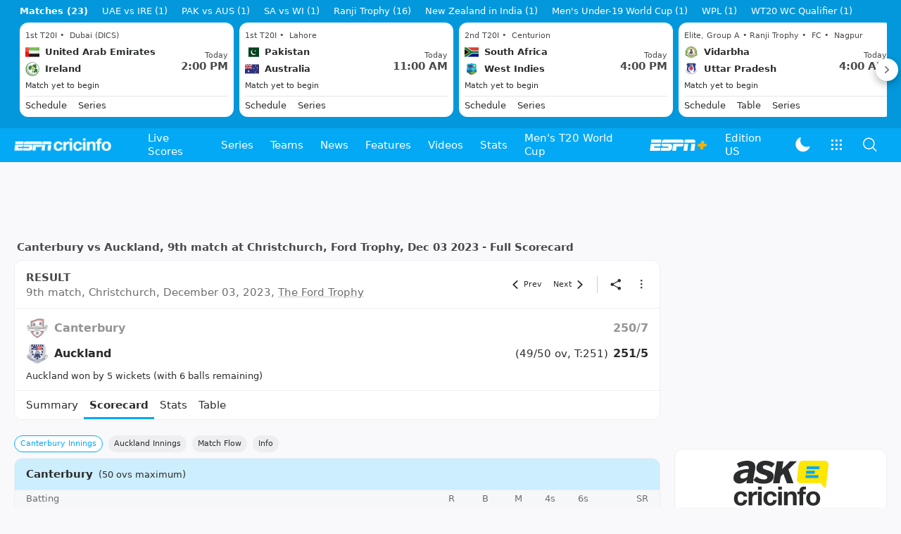

--- FILE ---
content_type: text/html; charset=utf-8
request_url: https://www.espncricinfo.com/series/the-ford-trophy-2023-24-1391868/auckland-vs-canterbury-9th-match-1391876/full-scorecard
body_size: 72038
content:
<!DOCTYPE html><html lang="en"><head><meta charSet="utf-8"/><link rel="preconnect" href="https://img1.hscicdn.com" crossorigin="anonymous"/><link rel="preconnect" href="https://dcf.espn.com" crossorigin="anonymous"/><link rel="preload" href="https://wassets.hscicdn.com/static/fonts/CiIcons/ci-icons-v3.7/fonts/icomoon.woff?gencn3" as="font" type="font/woff2" crossorigin="anonymous"/><script type="text/javascript">
          /*! js-cookie v3.0.5 | MIT */
          !function(e,t){"object"==typeof exports&&"undefined"!=typeof module?module.exports=t():"function"==typeof define&&define.amd?define(t):(e="undefined"!=typeof globalThis?globalThis:e||self,function(){var n=e.Cookies,o=e.Cookies=t();o.noConflict=function(){return e.Cookies=n,o}}())}(this,(function(){"use strict";function e(e){for(var t=1;t<arguments.length;t++){var n=arguments[t];for(var o in n)e[o]=n[o]}return e}var t=function t(n,o){function r(t,r,i){if("undefined"!=typeof document){"number"==typeof(i=e({},o,i)).expires&&(i.expires=new Date(Date.now()+864e5*i.expires)),i.expires&&(i.expires=i.expires.toUTCString()),t=encodeURIComponent(t).replace(/%(2[346B]|5E|60|7C)/g,decodeURIComponent).replace(/[()]/g,escape);var c="";for(var u in i)i[u]&&(c+="; "+u,!0!==i[u]&&(c+="="+i[u].split(";")[0]));return document.cookie=t+"="+n.write(r,t)+c}}return Object.create({set:r,get:function(e){if("undefined"!=typeof document&&(!arguments.length||e)){for(var t=document.cookie?document.cookie.split("; "):[],o={},r=0;r<t.length;r++){var i=t[r].split("="),c=i.slice(1).join("=");try{var u=decodeURIComponent(i[0]);if(o[u]=n.read(c,u),e===u)break}catch(e){}}return e?o[e]:o}},remove:function(t,n){r(t,"",e({},n,{expires:-1}))},withAttributes:function(n){return t(this.converter,e({},this.attributes,n))},withConverter:function(n){return t(e({},this.converter,n),this.attributes)}},{attributes:{value:Object.freeze(o)},converter:{value:Object.freeze(n)}})}({read:function(e){return'"'===e[0]&&(e=e.slice(1,-1)),e.replace(/(%[dA-F]{2})+/gi,decodeURIComponent)},write:function(e){return encodeURIComponent(e).replace(/%(2[346BF]|3[AC-F]|40|5[BDE]|60|7[BCD])/g,decodeURIComponent)}},{path:"/"});return t}));
        </script><script type="text/javascript">
            // DATA LAYER CONFIGURATION
            var _dl = {
              site: {
                baseDomain: 'espncricinfo.com',
                site: 'espncricinfo',
                portal: 'sports',
                country: Cookies.get('country') || 'in',
                language: window.location.pathname.startsWith('/hindi') ? 'hi_in' : 'en_us',
                otguid: 'a0595f6d-337b-4be2-8d32-ad0c5e7c829d',
              },
              page: {
                page_url: window.location.href,
                page_title: document.title,
                platform: "web",
              },
              helpersEnabled: true,
              pageViewed: false,
              visitor: {
                swid: Cookies.get('SWID'),
              }
            };

            // SUBSCRIBE AND PUBLISH METHODS
            _dl.subscribe = function(eventName, callback) {
              document.addEventListener("__dataLayer." + eventName, function(e) {
                if (e && e.detail)
                  callback.apply(__dataLayer, e.detail);
              });
            };

            _dl.publish = function(eventName) {
              var args = Array.prototype.splice.apply(arguments, [1, arguments.length]),
              event = new CustomEvent("__dataLayer." + eventName, {
                detail: args || []
              });
              document.dispatchEvent(event);
            };

            // MAKE DATA LAYER GLOBAL
            window.__dataLayer = window.__dataLayer || {};
            Object.assign(window.__dataLayer, _dl);
        </script><script type="text/javascript">
          var appInfoValue = Cookies.get('ci-app');
          var appInfo = null;
          var isApp = false;
          if (appInfoValue) {
            appInfo = JSON.parse(appInfoValue);

            // android || ios
            if (appInfo['pf'] === 'android' || appInfo['pf'] === 'ios') {
              isApp = true;
            }
          }
          window.hsci = window.hsci || {
            consent: {
              region: 'unknown',
              enabled: false,
              taken: true,
            },
            did: null,
            appInfo: appInfo,
            playerV5: true
          };

          // android
          if (window.CleverTap) {
            isApp = true;

          // ios
          } else if (window.webkit && window.webkit.messageHandlers && window.webkit.messageHandlers.clevertap) {
            isApp = true;
          }

          hsci.isApp = isApp;

          //Flutter webview
          window.addEventListener('flutterInAppWebViewPlatformReady', function() {
            // console.log("flutterInAppWebViewPlatformReady done")
            window.isFlutterAppReady = true;
            window.isApp = true;
          });


          hsci.injectScript = function(src, opts) {
            (function() {
              var script = document.createElement("script");
              script.type = "text/javascript";
              script.async = false;
              script.src = src;
              if(opts && typeof opts.id !== "undefined") script.id = opts.id;
              if(opts && typeof opts.async !== "undefined") script.async = opts.async;
              if(opts && typeof opts.defer !== "undefined") script.defer = opts.defer;
              var s = document.getElementsByTagName('script')[0];
              s.parentNode.insertBefore(script, s);
            })();
          };
        </script><script type="text/javascript">
          hsci.consent.region = Cookies.get('region');
          hsci.consent.country = Cookies.get('country');

          // Faiyaz - emea region is added for exisiting users with the same region cookie.
          hsci.consent.enabled = hsci.isApp ? false : hsci.consent.region === 'gdpr' || hsci.consent.region === 'emea' || hsci.consent.region === 'ccpa';

          function handler() {
            // ensighten script is loaded and consent is taken so unblock
            window.yett.unblock();

            if(!hsci.isApp && window.hsci.playerV5) {
              // Data Layer Integration
              document.dispatchEvent(new Event("dataLayerReady"));
              window.__dataLayer.publish('pageView');
            }
          }

          // Faiyaz - emea region is added for exisiting users with the same region cookie.
          if(hsci.consent.enabled) {

            //disable integration scripts
            window.YETT_BLACKLIST = [
              /www\.googletagmanager\.com/,
              /d2r1yp2w7bby2u\.cloudfront\.net/,
              /at-.*?\.js/,
              /omniture-.*?\.js/,
              /prebid.*?\.js/,
              /sb\.scorecardresearch\.com/,
              /cdn\.taboola\.com/,
              /jsc\.mgid\.com/
            ];

            // This is required for ccpa region also
            document.addEventListener('tms.ready', handler);
            document.addEventListener('onetrust.consent.loaded', handler);

            if (hsci.consent.region === 'gdpr' || hsci.consent.region === 'emea' || hsci.consent.region === 'ccpa') {
              var _alertBox1 = Cookies.get('OptanonConsentAlertBoxClosed');
              var _alertBox2 = Cookies.get('OptanonAlertBoxClosed');
              hsci.consent.taken = _alertBox1 !== undefined || _alertBox2 !== undefined;

              window.addEventListener('consent.onetrust', function(e) {
                // Check if __tcfapi is ready to detect event on close
                // @ts-ignore
                if (window.__tcfapi) {
                  __tcfapi('getTCData', 2, function(tcData, success) {
                    if (success) {
                      if (tcData.eventStatus === 'useractioncomplete') {
                        window.location.reload();
                      }
                    }
                  });
                }
              });
            }

          } else {
            // for non gdpr regions do not load following scipt upfront load after window load
            window.YETT_BLACKLIST = [
              /d2r1yp2w7bby2u\.cloudfront\.net/,
              /omniture-.*?\.js/,
              /at-.*?\.js/,
              /cdn\.taboola\.com/,
              /jsc\.mgid\.com/
            ];

            if(hsci.isApp) {
              window.addEventListener('DOMContentLoaded', function(event) {
                window.yett.unblock();
              });
            } else {
              document.addEventListener('tms.ready', handler);
              document.addEventListener('onetrust.consent.loaded', handler);
            }
          }
        </script><script type="text/javascript">!function(t,e){"object"==typeof exports&&"undefined"!=typeof module?e(exports):"function"==typeof define&&define.amd?define(["exports"],e):e((t=t||self).yett={})}(this,function(t){"use strict";function o(e,t){return e&&(!t||t!==s)&&(!a.blacklist||a.blacklist.some(function(t){return t.test(e)}))&&(!a.whitelist||a.whitelist.every(function(t){return!t.test(e)}))}function l(t){var e=t.getAttribute("src");return a.blacklist&&a.blacklist.every(function(t){return!t.test(e)})||a.whitelist&&a.whitelist.some(function(t){return t.test(e)})}var s="javascript/blocked",a={blacklist:window.YETT_BLACKLIST,whitelist:window.YETT_WHITELIST},u={blacklisted:[]},f=new MutationObserver(function(t){for(var e=0;e<t.length;e++)for(var i=t[e].addedNodes,n=function(t){var n=i[t];if(1===n.nodeType&&"SCRIPT"===n.tagName){var e=n.src,r=n.type;if(o(e,r)){u.blacklisted.push(n.cloneNode()),n.type=s;n.addEventListener("beforescriptexecute",function t(e){n.getAttribute("type")===s&&e.preventDefault(),n.removeEventListener("beforescriptexecute",t)}),n.parentElement&&n.parentElement.removeChild(n)}}},r=0;r<i.length;r++)n(r)});f.observe(document.documentElement,{childList:!0,subtree:!0});var c=document.createElement;function p(t){return function(t){if(Array.isArray(t)){for(var e=0,n=new Array(t.length);e<t.length;e++)n[e]=t[e];return n}}(t)||function(t){if(Symbol.iterator in Object(t)||"[object Arguments]"===Object.prototype.toString.call(t))return Array.from(t)}(t)||function(){throw new TypeError("Invalid attempt to spread non-iterable instance")}()}document.createElement=function(){for(var t=arguments.length,e=new Array(t),n=0;n<t;n++)e[n]=arguments[n];if("script"!==e[0].toLowerCase())return c.bind(document).apply(void 0,e);var r=c.bind(document).apply(void 0,e),i=r.setAttribute.bind(r);return Object.defineProperties(r,{src:{get:function(){var t=r.getAttribute("src");return t&&0===t.indexOf("//")?document.location.protocol+t:t||""},set:function(t){return o(t,r.type)&&i("type",s),i("src",t),!0}},type:{set:function(t){var e=o(r.src,r.type)?s:t;return i("type",e),!0}}}),r.setAttribute=function(t,e){"type"===t||"src"===t?r[t]=e:HTMLScriptElement.prototype.setAttribute.call(r,t,e)},r};var d=new RegExp("[|\\{}()[\\]^$+*?.]","g");t.unblock=function(){for(var t=arguments.length,n=new Array(t),e=0;e<t;e++)n[e]=arguments[e];n.length<1?(a.blacklist=[],a.whitelist=[]):(a.blacklist&&(a.blacklist=a.blacklist.filter(function(e){return n.every(function(t){return"string"==typeof t?!e.test(t):t instanceof RegExp?e.toString()!==t.toString():void 0})})),a.whitelist&&(a.whitelist=[].concat(p(a.whitelist),p(n.map(function(e){if("string"==typeof e){var n=".*"+e.replace(d,"\$&")+".*";if(a.whitelist.every(function(t){return t.toString()!==n.toString()}))return new RegExp(n)}else if(e instanceof RegExp&&a.whitelist.every(function(t){return t.toString()!==e.toString()}))return e;return null}).filter(Boolean)))));for(var r=document.querySelectorAll('script[type="'.concat(s,'"]')),i=0;i<r.length;i++){var o=r[i];l(o)&&(o.type="application/javascript",u.blacklisted.push(o),o.parentElement.removeChild(o))}var c=0;p(u.blacklisted).forEach(function(t,e){if(l(t)){var n=document.createElement("script");n.setAttribute("src",t.src),n.setAttribute("type","application/javascript"),document.head.appendChild(n),u.blacklisted.splice(e-c,1),c++}}),a.blacklist&&a.blacklist.length<1&&f.disconnect()},Object.defineProperty(t,"__esModule",{value:!0})});</script><script type="text/javascript">
            if(!hsci.isApp) {
                hsci.injectScript('//dcf.espn.com/TWDC-DTCI/prod/Bootstrap.js', {async: true});
            }
          </script><script type="text/javascript">window.googletag = window.googletag || {cmd: []};
          window.pbjs = window.pbjs || {que: []};
          window._taboola = window._taboola || [];
          window._outbrain = window._outbrain || [];
        </script><meta name="viewport" content="width=device-width, initial-scale=1.0, maximum-scale=1.0, user-scalable=0"/><link rel="manifest" href="/static/json/manifest.json"/><link rel="shortcut icon" type="image/x-icon" href="https://wassets.hscicdn.com/static/images/favicon.ico"/><link href="https://wassets.hscicdn.com/static/images/iphone5_splash.png" media="(device-width: 320px) and (device-height: 568px) and (-webkit-device-pixel-ratio: 2)" rel="apple-touch-startup-image"/><link href="https://wassets.hscicdn.com/static/images/iphone6_splash.png" media="(device-width: 375px) and (device-height: 667px) and (-webkit-device-pixel-ratio: 2)" rel="apple-touch-startup-image"/><link href="https://wassets.hscicdn.com/static/images/iphoneplus_splash.png" media="(device-width: 621px) and (device-height: 1104px) and (-webkit-device-pixel-ratio: 3)" rel="apple-touch-startup-image"/><link href="https://wassets.hscicdn.com/static/images/iphonex_splash.png" media="(device-width: 375px) and (device-height: 812px) and (-webkit-device-pixel-ratio: 3)" rel="apple-touch-startup-image"/><link href="https://wassets.hscicdn.com/static/images/iphonexr_splash.png" media="(device-width: 414px) and (device-height: 896px) and (-webkit-device-pixel-ratio: 2)" rel="apple-touch-startup-image"/><link href="https://wassets.hscicdn.com/static/images/iphonexsmax_splash.png" media="(device-width: 414px) and (device-height: 896px) and (-webkit-device-pixel-ratio: 3)" rel="apple-touch-startup-image"/><link href="https://wassets.hscicdn.com/static/images/ipad_splash.png" media="(device-width: 768px) and (device-height: 1024px) and (-webkit-device-pixel-ratio: 2)" rel="apple-touch-startup-image"/><link href="https://wassets.hscicdn.com/static/images/ipadpro1_splash.png" media="(device-width: 834px) and (device-height: 1112px) and (-webkit-device-pixel-ratio: 2)" rel="apple-touch-startup-image"/><link href="https://wassets.hscicdn.com/static/images/ipadpro3_splash.png" media="(device-width: 834px) and (device-height: 1194px) and (-webkit-device-pixel-ratio: 2)" rel="apple-touch-startup-image"/><link href="https://wassets.hscicdn.com/static/images/ipadpro2_splash.png" media="(device-width: 1024px) and (device-height: 1366px) and (-webkit-device-pixel-ratio: 2)" rel="apple-touch-startup-image"/><meta name="mobile-web-app-capable" content="yes"/><meta name="apple-mobile-web-app-title" content="ESPN Cricinfo"/><meta name="apple-mobile-web-app-status-bar-style" content="black"/><meta name="theme-color" content="#03a9f4"/><link rel="apple-touch-icon" sizes="72x72" href="https://wassets.hscicdn.com/static/images/ios-72.png" type="image/png"/><link rel="apple-touch-icon" sizes="120x120" href="https://wassets.hscicdn.com/static/images/ios-120.png" type="image/png"/><link rel="apple-touch-icon" sizes="144x144" href="https://wassets.hscicdn.com/static/images/ios-144.png" type="image/png"/><link rel="apple-touch-icon" sizes="180x180" href="https://wassets.hscicdn.com/static/images/ios-180.png" type="image/png"/><title>AUCK vs CANT Cricket Scorecard, 9th match at Christchurch, December 03, 2023</title><meta name="title" content="AUCK vs CANT Cricket Scorecard, 9th match at Christchurch, December 03, 2023"/><meta name="description" content="Live Cricket Scoreboard: Get Auckland vs Canterbury 9th match,  cricket scorecard, The Ford Trophy 2023/24 dated December 03, 2023."/><meta name="keywords" content="Auckland vs Canterbury 9th match,cricket scorecard,cricket scoreboard,AUCK vs CANT,reports,The Ford Trophy"/><meta name="robots" content="index,follow, max-snippet:-1, max-video-preview:-1, max-image-preview:large"/><meta name="googlebot" content="index,follow, max-snippet:-1, max-video-preview:-1, max-image-preview:large"/><link rel="canonical" href="https://www.espncricinfo.com/series/the-ford-trophy-2023-24-1391868/auckland-vs-canterbury-9th-match-1391876/full-scorecard"/><meta property="og:site_name" content="ESPNcricinfo"/><meta property="og:type" content="website"/><meta property="og:title" content="AUCK vs CANT Cricket Scorecard, 9th match at Christchurch, December 03, 2023"/><meta property="og:description" content="Live Cricket Scoreboard: Get Auckland vs Canterbury 9th match,  cricket scorecard, The Ford Trophy 2023/24 dated December 03, 2023."/><meta property="og:image" content="https://www.espncricinfo.com/static/images/espncricinfo-og.png"/><meta property="og:url" content="https://www.espncricinfo.com/series/the-ford-trophy-2023-24-1391868/auckland-vs-canterbury-9th-match-1391876/full-scorecard"/><meta property="fb:app_id" content="260890547115"/><meta property="fb:pages" content="104266592953439"/><meta name="twitter:site" content="@espncricinfo"/><meta name="twitter:card" content="summary_large_image"/><meta name="twitter:app:name:iphone" content="ESPNcricinfo"/><meta name="twitter:app:id:iphone" content="417408017"/><meta name="twitter:app:name:googleplay" content="ESPNcricinfo"/><meta name="twitter:app:id:googleplay" content="com.july.cricinfo"/><meta name="twitter:title" content="AUCK vs CANT Cricket Scorecard, 9th match at Christchurch, December 03, 2023"/><meta name="twitter:description" content="Live Cricket Scoreboard: Get Auckland vs Canterbury 9th match,  cricket scorecard, The Ford Trophy 2023/24 dated December 03, 2023."/><meta name="twitter:image" content="https://www.espncricinfo.com/static/images/espncricinfo-og.png"/><meta itemProp="name" content="AUCK vs CANT Cricket Scorecard, 9th match at Christchurch, December 03, 2023"/><meta itemProp="description" content="Live Cricket Scoreboard: Get Auckland vs Canterbury 9th match,  cricket scorecard, The Ford Trophy 2023/24 dated December 03, 2023."/><meta itemProp="image" content="https://www.espncricinfo.com/static/images/espncricinfo-og.png"/><meta itemProp="publisher" content="ESPNcricinfo"/><meta itemProp="url" content="https://www.espncricinfo.com/series/the-ford-trophy-2023-24-1391868/auckland-vs-canterbury-9th-match-1391876/full-scorecard"/><meta itemProp="editor" content="ESPNcricinfo"/><meta itemProp="headline" content="AUCK vs CANT Cricket Scorecard, 9th match at Christchurch, December 03, 2023"/><meta itemProp="sourceOrganization" content="ESPN Digital Media Pvt Ltd"/><meta itemProp="keywords" content="Auckland vs Canterbury 9th match,cricket scorecard,cricket scoreboard,AUCK vs CANT,reports,The Ford Trophy"/><script type="application/ld+json">{"@context":"https://schema.org","@type":"Organization","name":"ESPN Digital Media Private Limited","url":"https://www.espncricinfo.com","logo":"/static/images/espncricinfo-logo-full.png","address":{"@type":"PostalAddress","streetAddress":"Ground Floor, Embassy Golf Links Business Park, Cherry Hills, Intermediate Ring Road, Domlur","addressLocality":"Bangalore","addressRegion":"India","postalCode":"560071","Telephone":"+91-080-68479700"},"sameAs":["https://www.facebook.com/Cricinfo","https://twitter.com/ESPNcricinfo","https://www.youtube.com/espncricinfo"]}</script><script type="application/ld+json">{"@context":"https://schema.org","@graph":[{"@context":"https://schema.org","@type":"SiteNavigationElement","@id":"#nav-item","name":"Live Scores","url":"https://www.espncricinfo.com/live-cricket-score"},{"@context":"https://schema.org","@type":"SiteNavigationElement","@id":"#nav-item","name":"Live Scores Home","url":"https://www.espncricinfo.com/live-cricket-score"},{"@context":"https://schema.org","@type":"SiteNavigationElement","@id":"#nav-item","name":"Schedule","url":"https://www.espncricinfo.com/live-cricket-match-schedule-fixtures"},{"@context":"https://schema.org","@type":"SiteNavigationElement","@id":"#nav-item","name":"Results","url":"https://www.espncricinfo.com/live-cricket-match-results"},{"@context":"https://schema.org","@type":"SiteNavigationElement","@id":"#nav-item","name":"Month view","url":"https://www.espncricinfo.com/live-cricket-month-view"},{"@context":"https://schema.org","@type":"SiteNavigationElement","@id":"#nav-item","name":"Season view","url":"https://www.espncricinfo.com/ci/engine/series/index.html?view=season"},{"@context":"https://schema.org","@type":"SiteNavigationElement","@id":"#nav-item","name":"International calendar","url":"https://www.espncricinfo.com/ci/engine/match/index.html?view=calendar"},{"@context":"https://schema.org","@type":"SiteNavigationElement","@id":"#nav-item","name":"Desktop Scoreboard","url":"https://www.espncricinfo.com/ci/engine/match/scores/desktop.html"},{"@context":"https://schema.org","@type":"SiteNavigationElement","@id":"#nav-item","name":"Series","url":"https://www.espncricinfo.com/cricket-fixtures"},{"@context":"https://schema.org","@type":"SiteNavigationElement","@id":"#nav-item","name":"WPL 2026","url":"https://www.espncricinfo.com/series/women-s-premier-league-2025-26-1510059"},{"@context":"https://schema.org","@type":"SiteNavigationElement","@id":"#nav-item","name":"India vs New Zealand","url":"https://www.espncricinfo.com/series/new-zealand-in-india-2025-26-1490228"},{"@context":"https://schema.org","@type":"SiteNavigationElement","@id":"#nav-item","name":"Under-19 World Cup","url":"https://www.espncricinfo.com/series/men-s-under-19-world-cup-2025-26-1511849"},{"@context":"https://schema.org","@type":"SiteNavigationElement","@id":"#nav-item","name":"Men's T20 World Cup Warm-up","url":"https://www.espncricinfo.com/series/icc-men-s-t20-world-cup-warm-up-matches-2025-26-1521126/match-schedule-fixtures-and-results"},{"@context":"https://schema.org","@type":"SiteNavigationElement","@id":"#nav-item","name":"Men's T20 World Cup 2026","url":"https://www.espncricinfo.com/series/icc-men-s-t20-world-cup-2025-26-1502138"},{"@context":"https://schema.org","@type":"SiteNavigationElement","@id":"#nav-item","name":"Sri Lanka vs England","url":"https://www.espncricinfo.com/series/england-in-sri-lanka-2025-26-1507712"},{"@context":"https://schema.org","@type":"SiteNavigationElement","@id":"#nav-item","name":"South Africa vs West Indies","url":"https://www.espncricinfo.com/series/west-indies-in-south-africa-2025-26-1477604"},{"@context":"https://schema.org","@type":"SiteNavigationElement","@id":"#nav-item","name":"Pakistan vs Australia","url":"https://www.espncricinfo.com/series/australia-in-pakistan-2025-26-1519629"},{"@context":"https://schema.org","@type":"SiteNavigationElement","@id":"#nav-item","name":"SA20 2026","url":"https://www.espncricinfo.com/series/sa20-2025-26-1494252"},{"@context":"https://schema.org","@type":"SiteNavigationElement","@id":"#nav-item","name":"BBL 2025","url":"https://www.espncricinfo.com/series/big-bash-league-2025-26-1490534"},{"@context":"https://schema.org","@type":"SiteNavigationElement","@id":"#nav-item","name":"IPL 2026","url":"https://www.espncricinfo.com/series/indian-premier-league-2025-26-1510719"},{"@context":"https://schema.org","@type":"SiteNavigationElement","@id":"#nav-item","name":"Men's Super Smash","url":"https://www.espncricinfo.com/series/super-smash-2025-26-1499623"},{"@context":"https://schema.org","@type":"SiteNavigationElement","@id":"#nav-item","name":"Women's Super Smash","url":"https://www.espncricinfo.com/series/women-s-super-smash-2025-26-1499624"},{"@context":"https://schema.org","@type":"SiteNavigationElement","@id":"#nav-item","name":"Women's T20 World Cup QLF","url":"https://www.espncricinfo.com/series/women-s-t20-world-cup-qualifier-2025-26-1515205"},{"@context":"https://schema.org","@type":"SiteNavigationElement","@id":"#nav-item","name":"Test Championship 2025-2027","url":"https://www.espncricinfo.com/series/icc-world-test-championship-2025-2027-1472510"},{"@context":"https://schema.org","@type":"SiteNavigationElement","@id":"#nav-item","name":"-Future series-","url":"https://www.espncricinfo.com/cricket-fixtures/#future"},{"@context":"https://schema.org","@type":"SiteNavigationElement","@id":"#nav-item","name":"-Archives-","url":"https://www.espncricinfo.com/ci/engine/series/index.html"},{"@context":"https://schema.org","@type":"SiteNavigationElement","@id":"#nav-item","name":"Teams","url":"https://www.espncricinfo.com/team"},{"@context":"https://schema.org","@type":"SiteNavigationElement","@id":"#nav-item","name":"Australia","url":"https://www.espncricinfo.com/team/australia-2"},{"@context":"https://schema.org","@type":"SiteNavigationElement","@id":"#nav-item","name":"Afghanistan","url":"https://www.espncricinfo.com/team/afghanistan-40"},{"@context":"https://schema.org","@type":"SiteNavigationElement","@id":"#nav-item","name":"Bangladesh","url":"https://www.espncricinfo.com/team/bangladesh-25"},{"@context":"https://schema.org","@type":"SiteNavigationElement","@id":"#nav-item","name":"Canada","url":"https://www.espncricinfo.com/team/canada-17"},{"@context":"https://schema.org","@type":"SiteNavigationElement","@id":"#nav-item","name":"England","url":"https://www.espncricinfo.com/team/england-1"},{"@context":"https://schema.org","@type":"SiteNavigationElement","@id":"#nav-item","name":"Ireland","url":"https://www.espncricinfo.com/team/ireland-29"},{"@context":"https://schema.org","@type":"SiteNavigationElement","@id":"#nav-item","name":"India","url":"https://www.espncricinfo.com/team/india-6"},{"@context":"https://schema.org","@type":"SiteNavigationElement","@id":"#nav-item","name":"Namibia","url":"https://www.espncricinfo.com/team/namibia-28"},{"@context":"https://schema.org","@type":"SiteNavigationElement","@id":"#nav-item","name":"New Zealand","url":"https://www.espncricinfo.com/team/new-zealand-5"},{"@context":"https://schema.org","@type":"SiteNavigationElement","@id":"#nav-item","name":"Nepal","url":"https://www.espncricinfo.com/team/nepal-33"},{"@context":"https://schema.org","@type":"SiteNavigationElement","@id":"#nav-item","name":"Pakistan","url":"https://www.espncricinfo.com/team/pakistan-7"},{"@context":"https://schema.org","@type":"SiteNavigationElement","@id":"#nav-item","name":"Netherlands","url":"https://www.espncricinfo.com/team/netherlands-15"},{"@context":"https://schema.org","@type":"SiteNavigationElement","@id":"#nav-item","name":"South Africa","url":"https://www.espncricinfo.com/team/south-africa-3"},{"@context":"https://schema.org","@type":"SiteNavigationElement","@id":"#nav-item","name":"Oman","url":"https://www.espncricinfo.com/team/oman-37"},{"@context":"https://schema.org","@type":"SiteNavigationElement","@id":"#nav-item","name":"Sri Lanka","url":"https://www.espncricinfo.com/team/sri-lanka-8"},{"@context":"https://schema.org","@type":"SiteNavigationElement","@id":"#nav-item","name":"Scotland","url":"https://www.espncricinfo.com/team/scotland-30"},{"@context":"https://schema.org","@type":"SiteNavigationElement","@id":"#nav-item","name":"West Indies","url":"https://www.espncricinfo.com/team/west-indies-4"},{"@context":"https://schema.org","@type":"SiteNavigationElement","@id":"#nav-item","name":"UAE","url":"https://www.espncricinfo.com/team/united-arab-emirates-27"},{"@context":"https://schema.org","@type":"SiteNavigationElement","@id":"#nav-item","name":"Zimbabwe","url":"https://www.espncricinfo.com/team/zimbabwe-9"},{"@context":"https://schema.org","@type":"SiteNavigationElement","@id":"#nav-item","name":"USA","url":"https://www.espncricinfo.com/team/united-states-of-america-11"},{"@context":"https://schema.org","@type":"SiteNavigationElement","@id":"#nav-item","name":"News","url":"https://www.espncricinfo.com/cricket-news"},{"@context":"https://schema.org","@type":"SiteNavigationElement","@id":"#nav-item","name":"News Home","url":"https://www.espncricinfo.com/cricket-news"},{"@context":"https://schema.org","@type":"SiteNavigationElement","@id":"#nav-item","name":"Future of ODIs","url":"https://www.espncricinfo.com/cricket-news/the-future-of-odis-39"},{"@context":"https://schema.org","@type":"SiteNavigationElement","@id":"#nav-item","name":"Ball-tampering","url":"https://www.espncricinfo.com/cricket-news/ball-tampering-25"},{"@context":"https://schema.org","@type":"SiteNavigationElement","@id":"#nav-item","name":"Technology in cricket","url":"https://www.espncricinfo.com/cricket-news/technology-in-cricket-18"},{"@context":"https://schema.org","@type":"SiteNavigationElement","@id":"#nav-item","name":"Racism","url":"https://www.espncricinfo.com/cricket-news/racism-99"},{"@context":"https://schema.org","@type":"SiteNavigationElement","@id":"#nav-item","name":"Run-out controversies","url":"https://www.espncricinfo.com/cricket-news/run-out-controversies-325"},{"@context":"https://schema.org","@type":"SiteNavigationElement","@id":"#nav-item","name":"Corruption","url":"https://www.espncricinfo.com/cricket-news/corruption-in-cricket-4"},{"@context":"https://schema.org","@type":"SiteNavigationElement","@id":"#nav-item","name":"Features","url":"https://www.espncricinfo.com/cricket-features"},{"@context":"https://schema.org","@type":"SiteNavigationElement","@id":"#nav-item","name":"Features Home","url":"https://www.espncricinfo.com/cricket-features"},{"@context":"https://schema.org","@type":"SiteNavigationElement","@id":"#nav-item","name":"On this day","url":"https://www.espncricinfo.com/on-this-day/cricket-events"},{"@context":"https://schema.org","@type":"SiteNavigationElement","@id":"#nav-item","name":"Writers","url":"https://www.espncricinfo.com/espncricinfo-writers-index"},{"@context":"https://schema.org","@type":"SiteNavigationElement","@id":"#nav-item","name":"Web stories","url":"https://www.espncricinfo.com/webstories"},{"@context":"https://schema.org","@type":"SiteNavigationElement","@id":"#nav-item","name":"Photo galleries","url":"https://www.espncricinfo.com/gallery"},{"@context":"https://schema.org","@type":"SiteNavigationElement","@id":"#nav-item","name":"Cricinfo 30 years","url":"https://www.espncricinfo.com/cricinfo-30-years"},{"@context":"https://schema.org","@type":"SiteNavigationElement","@id":"#nav-item","name":"The Cricket Monthly","url":"https://www.thecricketmonthly.com/"},{"@context":"https://schema.org","@type":"SiteNavigationElement","@id":"#nav-item","name":"Videos","url":"https://www.espncricinfo.com/cricket-videos/"},{"@context":"https://schema.org","@type":"SiteNavigationElement","@id":"#nav-item","name":"Cricinformed","url":"https://www.espncricinfo.com/cricket-videos/genre/cricinformed-299"},{"@context":"https://schema.org","@type":"SiteNavigationElement","@id":"#nav-item","name":"TimeOut","url":"https://www.espncricinfo.com/cricket-videos/genre/time-out-221"},{"@context":"https://schema.org","@type":"SiteNavigationElement","@id":"#nav-item","name":"Matchday","url":"https://www.espncricinfo.com/cricket-videos/genre/match-day-155"},{"@context":"https://schema.org","@type":"SiteNavigationElement","@id":"#nav-item","name":"25 Questions","url":"https://www.espncricinfo.com/cricket-videos/genre/25-questions-191"},{"@context":"https://schema.org","@type":"SiteNavigationElement","@id":"#nav-item","name":"News and Analysis","url":"https://www.espncricinfo.com/cricket-videos/genre/news-and-analysis-34"},{"@context":"https://schema.org","@type":"SiteNavigationElement","@id":"#nav-item","name":"Interviews","url":"https://www.espncricinfo.com/cricket-videos/genre/interviews-9"},{"@context":"https://schema.org","@type":"SiteNavigationElement","@id":"#nav-item","name":"Features","url":"https://www.espncricinfo.com/cricket-videos/genre/features-46"},{"@context":"https://schema.org","@type":"SiteNavigationElement","@id":"#nav-item","name":"Press Conference","url":"https://www.espncricinfo.com/cricket-videos/genre/press-conference-2"},{"@context":"https://schema.org","@type":"SiteNavigationElement","@id":"#nav-item","name":"Polite Enquiries","url":"https://www.espncricinfo.com/cricket-videos/genre/politeenquiries-119"},{"@context":"https://schema.org","@type":"SiteNavigationElement","@id":"#nav-item","name":"Run Order","url":"https://www.espncricinfo.com/cricket-videos/genre/run-order-166"},{"@context":"https://schema.org","@type":"SiteNavigationElement","@id":"#nav-item","name":"Newsroom","url":"https://www.espncricinfo.com/cricket-videos/genre/newsroom-218"},{"@context":"https://schema.org","@type":"SiteNavigationElement","@id":"#nav-item","name":"Highlights","url":"https://www.espncricinfo.com/cricket-videos/genre/highlights-37"},{"@context":"https://schema.org","@type":"SiteNavigationElement","@id":"#nav-item","name":"YouTube","url":"https://www.youtube.com/ESPNCricinfo"},{"@context":"https://schema.org","@type":"SiteNavigationElement","@id":"#nav-item","name":"Stats","url":"https://www.espncricinfo.com/records"},{"@context":"https://schema.org","@type":"SiteNavigationElement","@id":"#nav-item","name":"Stats home","url":"https://www.espncricinfo.com/records"},{"@context":"https://schema.org","@type":"SiteNavigationElement","@id":"#nav-item","name":"AskCricinfo","url":"https://www.espncricinfo.com/ask"},{"@context":"https://schema.org","@type":"SiteNavigationElement","@id":"#nav-item","name":"Statsguru","url":"https://stats.espncricinfo.com/ci/engine/stats/index.html"},{"@context":"https://schema.org","@type":"SiteNavigationElement","@id":"#nav-item","name":"SuperStats","url":"https://www.espncricinfo.com/genre/superstats-706"},{"@context":"https://schema.org","@type":"SiteNavigationElement","@id":"#nav-item","name":"2025 records","url":"https://www.espncricinfo.com/records/year/2025-2025"},{"@context":"https://schema.org","@type":"SiteNavigationElement","@id":"#nav-item","name":"2024 records","url":"https://www.espncricinfo.com/records/year/2024-2024"},{"@context":"https://schema.org","@type":"SiteNavigationElement","@id":"#nav-item","name":"All records","url":"https://www.espncricinfo.com/records"},{"@context":"https://schema.org","@type":"SiteNavigationElement","@id":"#nav-item","name":"Players","url":"https://www.espncricinfo.com/cricketers"},{"@context":"https://schema.org","@type":"SiteNavigationElement","@id":"#nav-item","name":"Grounds","url":"https://www.espncricinfo.com/cricket-grounds"},{"@context":"https://schema.org","@type":"SiteNavigationElement","@id":"#nav-item","name":"Rankings","url":"https://www.espncricinfo.com/rankings/icc-team-ranking"},{"@context":"https://schema.org","@type":"SiteNavigationElement","@id":"#nav-item","name":"Men's T20 World Cup","url":"https://www.espncricinfo.com/series/icc-men-s-t20-world-cup-2025-26-1502138"},{"@context":"https://schema.org","@type":"SiteNavigationElement","@id":"#nav-item","name":"Home","url":"https://www.espncricinfo.com/series/icc-men-s-t20-world-cup-2025-26-1502138"},{"@context":"https://schema.org","@type":"SiteNavigationElement","@id":"#nav-item","name":"Fixtures and results","url":"https://www.espncricinfo.com/series/icc-men-s-t20-world-cup-2025-26-1502138/match-schedule-fixtures-and-results"},{"@context":"https://schema.org","@type":"SiteNavigationElement","@id":"#nav-item","name":"Squads","url":"https://www.espncricinfo.com/series/icc-men-s-t20-world-cup-2025-26-1502138/squads"},{"@context":"https://schema.org","@type":"SiteNavigationElement","@id":"#nav-item","name":"Points Table","url":"https://www.espncricinfo.com/series/icc-men-s-t20-world-cup-2025-26-1502138/points-table-standings"},{"@context":"https://schema.org","@type":"SiteNavigationElement","@id":"#nav-item","name":"Videos","url":"https://www.espncricinfo.com/series/icc-men-s-t20-world-cup-2025-26-1502138/videos"},{"@context":"https://schema.org","@type":"SiteNavigationElement","@id":"#nav-item","name":"Teams","url":"https://www.espncricinfo.com/series/icc-men-s-t20-world-cup-2025-26-1502138/teams"},{"@context":"https://schema.org","@type":"SiteNavigationElement","@id":"#nav-item","name":"Photos","url":"https://www.espncricinfo.com/series/icc-men-s-t20-world-cup-2025-26-1502138/photo"}]}</script><script type="application/ld+json">{"@context":"https://schema.org","@type":"WebPage","name":"AUCK vs CANT Cricket Scorecard, 9th match at Christchurch, December 03, 2023","description":"Live Cricket Scoreboard: Get Auckland vs Canterbury 9th match,  cricket scorecard, The Ford Trophy 2023/24 dated December 03, 2023.","url":"https://www.espncricinfo.com/series/the-ford-trophy-2023-24-1391868/auckland-vs-canterbury-9th-match-1391876/full-scorecard","publisher":{"@type":"Organization","name":"ESPN Digital Media Private Limited","url":"https://www.espncricinfo.com","logo":{"@type":"ImageObject","contentUrl":"/static/images/espncricinfo-logo-full.png"}}}</script><script type="application/ld+json">{"@context":"https://schema.org","@type":"SportsEvent","name":"AUCK vs CANT Cricket Scorecard, 9th match at Christchurch, December 03, 2023","description":"Live Cricket Scoreboard: Get Auckland vs Canterbury 9th match,  cricket scorecard, The Ford Trophy 2023/24 dated December 03, 2023.","startDate":"2023-12-02T21:30:00+00:00","endDate":"2023-12-03T00:00:00+00:00","eventStatus":"RESULT","location":{"@type":"Place","name":"Hagley Oval, Christchurch","address":"Christchurch"},"homeTeam":{"@type":"SportsTeam","name":"Auckland"},"awayTeam":{"@type":"SportsTeam","name":"Canterbury"}}</script><meta name="next-head-count" content="69"/><link data-next-font="" rel="preconnect" href="/" crossorigin="anonymous"/><link rel="preload" href="https://wassets.hscicdn.com/_next/static/css/555538078b0b0fcb.css" as="style"/><link rel="stylesheet" href="https://wassets.hscicdn.com/_next/static/css/555538078b0b0fcb.css" data-n-g=""/><noscript data-n-css=""></noscript><script defer="" nomodule="" src="https://wassets.hscicdn.com/_next/static/chunks/polyfills-78c92fac7aa8fdd8.js"></script><script defer="" src="https://wassets.hscicdn.com/_next/static/chunks/CiLanguageEnglish.44cecc4cb23f9718.js"></script><script defer="" src="https://wassets.hscicdn.com/_next/static/chunks/4657.abcb2e5936dfe1d8.js"></script><script src="https://wassets.hscicdn.com/_next/static/chunks/webpack-69668e6f336223ad.js" defer=""></script><script src="https://wassets.hscicdn.com/_next/static/chunks/framework-70f95e8fb8fe7028.js" defer=""></script><script src="https://wassets.hscicdn.com/_next/static/chunks/main-46c7eef8fbc39f54.js" defer=""></script><script src="https://wassets.hscicdn.com/_next/static/chunks/pages/_app-9c13bae1e3ffabdd.js" defer=""></script><script src="https://wassets.hscicdn.com/_next/static/chunks/2024-d083a4536cc32940.js" defer=""></script><script src="https://wassets.hscicdn.com/_next/static/chunks/9515-ea150dbf5171c32e.js" defer=""></script><script src="https://wassets.hscicdn.com/_next/static/chunks/7185-8c8b43a234cfc1e5.js" defer=""></script><script src="https://wassets.hscicdn.com/_next/static/chunks/497-a5ff636093bd0121.js" defer=""></script><script src="https://wassets.hscicdn.com/_next/static/chunks/3903-b4e0c3f39a6cecb3.js" defer=""></script><script src="https://wassets.hscicdn.com/_next/static/chunks/304-99f63234457ff014.js" defer=""></script><script src="https://wassets.hscicdn.com/_next/static/chunks/25-e98bca7649228531.js" defer=""></script><script src="https://wassets.hscicdn.com/_next/static/chunks/375-db85d152e0ff815b.js" defer=""></script><script src="https://wassets.hscicdn.com/_next/static/chunks/8011-3eb505916453003c.js" defer=""></script><script src="https://wassets.hscicdn.com/_next/static/chunks/1471-39fd951505eb2d17.js" defer=""></script><script src="https://wassets.hscicdn.com/_next/static/chunks/2463-5fbdce0a6ee223d2.js" defer=""></script><script src="https://wassets.hscicdn.com/_next/static/chunks/8695-e12e71446042cb48.js" defer=""></script><script src="https://wassets.hscicdn.com/_next/static/chunks/2184-c683895b8a2c4720.js" defer=""></script><script src="https://wassets.hscicdn.com/_next/static/chunks/916-b1d066780106428e.js" defer=""></script><script src="https://wassets.hscicdn.com/_next/static/chunks/7655-b915948e4ca47292.js" defer=""></script><script src="https://wassets.hscicdn.com/_next/static/chunks/pages/match/CiMatchScorecardPage-e642979851aed023.js" defer=""></script><script src="https://wassets.hscicdn.com/_next/static/3RvoFDJcOjCOSaTgqZXr9/_buildManifest.js" defer=""></script><script src="https://wassets.hscicdn.com/_next/static/3RvoFDJcOjCOSaTgqZXr9/_ssgManifest.js" defer=""></script></head><body class=""><div id="__next"><script>
    (function() {
      let theme = window?.localStorage?.getItem('ci-theme-preference') || 'LIGHT';

      // check ci-app-theme cookie required for native app theme support
      const appTheme = Cookies.get('ci_app_theme') || Cookies.get('ci-app-theme');

      if(appTheme) {
        theme = appTheme;
        window.hsciapp = { theme: appTheme };
      }

      if (theme === 'DARK') {
        document.body.dataset.colorTheme = 'dark';
      }
    })()
  </script><noscript><iframe src="//www.googletagmanager.com/ns.html?id=GTM-M2X5VXQ" height="0" width="0" style="display:none;visibility:hidden;"></iframe></noscript><section id="pane-main" class=""><section id="main-container"><aside class="ad-placeholder overlay ad-overlay-663851"></aside><div class="ds-pb-4 ds-min-h-[182px] ds-bg-fill-hsb ds-pt-2"><div class="lg:ds-container lg:ds-mx-auto lg:ds-px-5"><div class="ds-relative ds-w-full ds-scrollbar-hide ds-px-2 ds-flex ds-bg-transparent ds-overflow-x-auto ds-scrollbar-hide"><div class="ds-flex ds-flex-row ds-w-full ds-overflow-x-auto ds-scrollbar-hide ds-overflow-y-hidden"><div class="ds-shrink-0 ds-mr-5 last:ds-mr-0"><div class="ds-cursor-pointer ds-flex ds-justify-center ds-h-4"><span class="ds-text-tight-s ds-font-bold ds-flex ds-justify-center ds-items-center ds-cursor-pointer ds-flex-1 ds-text-raw-white ds-tab-active"><span>Matches<!-- --> <span>(<!-- -->23<!-- -->)</span></span></span></div></div><div class="ds-shrink-0 ds-mr-5 last:ds-mr-0"><div class="ds-cursor-pointer ds-flex ds-justify-center ds-h-4"><span class="ds-text-tight-s ds-font-regular ds-flex ds-justify-center ds-items-center ds-cursor-pointer ds-flex-1 ds-text-raw-white"><span>UAE vs IRE<!-- --> <span>(<!-- -->1<!-- -->)</span></span></span></div></div><div class="ds-shrink-0 ds-mr-5 last:ds-mr-0"><div class="ds-cursor-pointer ds-flex ds-justify-center ds-h-4"><span class="ds-text-tight-s ds-font-regular ds-flex ds-justify-center ds-items-center ds-cursor-pointer ds-flex-1 ds-text-raw-white"><span>PAK vs AUS<!-- --> <span>(<!-- -->1<!-- -->)</span></span></span></div></div><div class="ds-shrink-0 ds-mr-5 last:ds-mr-0"><div class="ds-cursor-pointer ds-flex ds-justify-center ds-h-4"><span class="ds-text-tight-s ds-font-regular ds-flex ds-justify-center ds-items-center ds-cursor-pointer ds-flex-1 ds-text-raw-white"><span>SA vs WI<!-- --> <span>(<!-- -->1<!-- -->)</span></span></span></div></div><div class="ds-shrink-0 ds-mr-5 last:ds-mr-0"><div class="ds-cursor-pointer ds-flex ds-justify-center ds-h-4"><span class="ds-text-tight-s ds-font-regular ds-flex ds-justify-center ds-items-center ds-cursor-pointer ds-flex-1 ds-text-raw-white"><span>Ranji Trophy<!-- --> <span>(<!-- -->16<!-- -->)</span></span></span></div></div><div class="ds-shrink-0 ds-mr-5 last:ds-mr-0"><div class="ds-cursor-pointer ds-flex ds-justify-center ds-h-4"><span class="ds-text-tight-s ds-font-regular ds-flex ds-justify-center ds-items-center ds-cursor-pointer ds-flex-1 ds-text-raw-white"><span>New Zealand in India<!-- --> <span>(<!-- -->1<!-- -->)</span></span></span></div></div><div class="ds-shrink-0 ds-mr-5 last:ds-mr-0"><div class="ds-cursor-pointer ds-flex ds-justify-center ds-h-4"><span class="ds-text-tight-s ds-font-regular ds-flex ds-justify-center ds-items-center ds-cursor-pointer ds-flex-1 ds-text-raw-white"><span>Men&#x27;s Under-19 World Cup<!-- --> <span>(<!-- -->1<!-- -->)</span></span></span></div></div><div class="ds-shrink-0 ds-mr-5 last:ds-mr-0"><div class="ds-cursor-pointer ds-flex ds-justify-center ds-h-4"><span class="ds-text-tight-s ds-font-regular ds-flex ds-justify-center ds-items-center ds-cursor-pointer ds-flex-1 ds-text-raw-white"><span>WPL<!-- --> <span>(<!-- -->1<!-- -->)</span></span></span></div></div><div class="ds-shrink-0 ds-mr-5 last:ds-mr-0"><div class="ds-cursor-pointer ds-flex ds-justify-center ds-h-4"><span class="ds-text-tight-s ds-font-regular ds-flex ds-justify-center ds-items-center ds-cursor-pointer ds-flex-1 ds-text-raw-white"><span>WT20 WC Qualifier<!-- --> <span>(<!-- -->1<!-- -->)</span></span></span></div></div></div></div><div class="ds-block"></div><div class="ds-pt-2"><div class="ci-hsb-carousel"><div class="slick-slider ds-carousel slick-initialized" dir="ltr"><button type="button" data-role="none" class="slick-arrow slick-prev slick-disabled" style="display:block"> <!-- -->Previous</button><div class="slick-list"><div class="slick-track" style="width:0px;left:0px"><div style="outline:none" data-index="0" class="slick-slide slick-active slick-current" tabindex="-1" aria-hidden="false"><div><aside></aside></div></div><div style="outline:none" data-index="1" class="slick-slide slick-active" tabindex="-1" aria-hidden="false"><div><div class="ds-p-2 ds-pb-0.5 ds-bg-fill-hsb-scorecell ds-text-compact-2xs ds-rounded-xl ds-h-[8.375rem]" tabindex="-1" style="width:100%;display:inline-block"><div class="ds-w-[288px]"><a href="/series/ireland-in-united-arab-emirates-2025-26-1519123/united-arab-emirates-vs-ireland-1st-t20i-1519139/live-cricket-score" title="" class="ds-no-tap-higlight"><span class="ds-text-compact-xxs"><span class="ds-block ds-relative"><span class="ds-flex ds-justify-between ds-items-center ds-h-5"><span class="ds-truncate"></span></span><span class="ds-h-14 ds-overflow-hidden"><div class="ds-flex ds-justify-between ds-items-center"><div class="ds-flex ds-flex-col ds-mb-2 ds-mt-1 ds-space-y-1"><div class="ci-team-score ds-flex ds-justify-between ds-items-center ds-text-typo"><div class="ds-flex ds-items-center ds-min-w-0 ds-mr-1" title="United Arab Emirates"><img width="20" height="20" alt="United Arab Emirates Flag" style="width:20px;height:20px" class="ds-mr-2" src="https://wassets.hscicdn.com/static/images/lazyimage-transparent.png" fetchpriority="auto"/><p class="ds-text-tight-s ds-font-bold ds-capitalize ds-truncate">United Arab Emirates</p></div></div><div class="ci-team-score ds-flex ds-justify-between ds-items-center ds-text-typo"><div class="ds-flex ds-items-center ds-min-w-0 ds-mr-1" title="Ireland"><img width="20" height="20" alt="Ireland Flag" style="width:20px;height:20px" class="ds-mr-2" src="https://wassets.hscicdn.com/static/images/lazyimage-transparent.png" fetchpriority="auto"/><p class="ds-text-tight-s ds-font-bold ds-capitalize ds-truncate">Ireland</p></div></div></div><div class="ds-text-right"><div class="ds-text-tight-xs"><div>Today</div><div><div class="ds-text-tight-m ds-font-bold">2:00 PM</div></div></div></div></div></span><span class="ds-h-3"><p class="ds-text-tight-xs ds-font-medium ds-truncate ds-opacity-0"><span>null</span></p></span></span></span></a><span class="ds-flex ds-mt-2 ds-py-1 ds-border-t ds-border-line-default-translucent"><a href="/series/ireland-in-united-arab-emirates-2025-26-1519123/match-schedule-fixtures-and-results" title="Schedule" class="ds-inline-flex ds-items-start ds-leading-none ds-mr-4"><span class="ds-text-compact-xs ds-block ds-text-typo hover:ds-underline hover:ds-decoration-ui-stroke">Schedule</span></a><a href="/series/ireland-in-united-arab-emirates-2025-26-1519123" title="Ireland tour of United Arab Emirates" class="ds-inline-flex ds-items-start ds-leading-none ds-mr-4"><span class="ds-text-compact-xs ds-block ds-text-typo hover:ds-underline hover:ds-decoration-ui-stroke">Series</span></a></span></div></div></div></div><div style="outline:none" data-index="2" class="slick-slide slick-active" tabindex="-1" aria-hidden="false"><div><div class="ds-p-2 ds-pb-0.5 ds-bg-fill-hsb-scorecell ds-text-compact-2xs ds-rounded-xl ds-h-[8.375rem]" tabindex="-1" style="width:100%;display:inline-block"><div class="ds-w-[288px]"><a href="/series/australia-in-pakistan-2025-26-1519629/pakistan-vs-australia-1st-t20i-1519636/match-preview" title="" class="ds-no-tap-higlight"><span class="ds-text-compact-xxs"><span class="ds-block ds-relative"><span class="ds-flex ds-justify-between ds-items-center ds-h-5"><span class="ds-truncate"></span></span><span class="ds-h-14 ds-overflow-hidden"><div class="ds-flex ds-justify-between ds-items-center"><div class="ds-flex ds-flex-col ds-mb-2 ds-mt-1 ds-space-y-1"><div class="ci-team-score ds-flex ds-justify-between ds-items-center ds-text-typo"><div class="ds-flex ds-items-center ds-min-w-0 ds-mr-1" title="Pakistan"><img width="20" height="20" alt="Pakistan Flag" style="width:20px;height:20px" class="ds-mr-2" src="https://wassets.hscicdn.com/static/images/lazyimage-transparent.png" fetchpriority="auto"/><p class="ds-text-tight-s ds-font-bold ds-capitalize ds-truncate">Pakistan</p></div></div><div class="ci-team-score ds-flex ds-justify-between ds-items-center ds-text-typo"><div class="ds-flex ds-items-center ds-min-w-0 ds-mr-1" title="Australia"><img width="20" height="20" alt="Australia Flag" style="width:20px;height:20px" class="ds-mr-2" src="https://wassets.hscicdn.com/static/images/lazyimage-transparent.png" fetchpriority="auto"/><p class="ds-text-tight-s ds-font-bold ds-capitalize ds-truncate">Australia</p></div></div></div><div class="ds-text-right"><div class="ds-text-tight-xs"><div>Today</div><div><div class="ds-text-tight-m ds-font-bold">11:00 AM</div></div></div></div></div></span><span class="ds-h-3"><p class="ds-text-tight-xs ds-font-medium ds-truncate ds-opacity-0"><span>null</span></p></span></span></span></a><span class="ds-flex ds-mt-2 ds-py-1 ds-border-t ds-border-line-default-translucent"><a href="/series/australia-in-pakistan-2025-26-1519629/match-schedule-fixtures-and-results" title="Schedule" class="ds-inline-flex ds-items-start ds-leading-none ds-mr-4"><span class="ds-text-compact-xs ds-block ds-text-typo hover:ds-underline hover:ds-decoration-ui-stroke">Schedule</span></a><a href="/series/australia-in-pakistan-2025-26-1519629" title="Australia tour of Pakistan" class="ds-inline-flex ds-items-start ds-leading-none ds-mr-4"><span class="ds-text-compact-xs ds-block ds-text-typo hover:ds-underline hover:ds-decoration-ui-stroke">Series</span></a></span></div></div></div></div><div style="outline:none" data-index="3" class="slick-slide" tabindex="-1" aria-hidden="true"><div><div class="ds-p-2 ds-pb-0.5 ds-bg-fill-hsb-scorecell ds-text-compact-2xs ds-rounded-xl ds-h-[8.375rem]" tabindex="-1" style="width:100%;display:inline-block"><div class="ds-w-[288px]"><a href="/series/west-indies-in-south-africa-2025-26-1477604/south-africa-vs-west-indies-2nd-t20i-1477610/match-preview" title="" class="ds-no-tap-higlight"><span class="ds-text-compact-xxs"><span class="ds-block ds-relative"><span class="ds-flex ds-justify-between ds-items-center ds-h-5"><span class="ds-truncate"></span></span><span class="ds-h-14 ds-overflow-hidden"><div class="ds-flex ds-justify-between ds-items-center"><div class="ds-flex ds-flex-col ds-mb-2 ds-mt-1 ds-space-y-1"><div class="ci-team-score ds-flex ds-justify-between ds-items-center ds-text-typo"><div class="ds-flex ds-items-center ds-min-w-0 ds-mr-1" title="South Africa"><img width="20" height="20" alt="South Africa Flag" style="width:20px;height:20px" class="ds-mr-2" src="https://wassets.hscicdn.com/static/images/lazyimage-transparent.png" fetchpriority="auto"/><p class="ds-text-tight-s ds-font-bold ds-capitalize ds-truncate">South Africa</p></div></div><div class="ci-team-score ds-flex ds-justify-between ds-items-center ds-text-typo"><div class="ds-flex ds-items-center ds-min-w-0 ds-mr-1" title="West Indies"><img width="20" height="20" alt="West Indies Flag" style="width:20px;height:20px" class="ds-mr-2" src="https://wassets.hscicdn.com/static/images/lazyimage-transparent.png" fetchpriority="auto"/><p class="ds-text-tight-s ds-font-bold ds-capitalize ds-truncate">West Indies</p></div></div></div><div class="ds-text-right"><div class="ds-text-tight-xs"><div>Today</div><div><div class="ds-text-tight-m ds-font-bold">4:00 PM</div></div></div></div></div></span><span class="ds-h-3"><p class="ds-text-tight-xs ds-font-medium ds-truncate ds-opacity-0"><span>null</span></p></span></span></span></a><span class="ds-flex ds-mt-2 ds-py-1 ds-border-t ds-border-line-default-translucent"><a href="/series/west-indies-in-south-africa-2025-26-1477604/match-schedule-fixtures-and-results" title="Schedule" class="ds-inline-flex ds-items-start ds-leading-none ds-mr-4"><span class="ds-text-compact-xs ds-block ds-text-typo hover:ds-underline hover:ds-decoration-ui-stroke">Schedule</span></a><a href="/series/west-indies-in-south-africa-2025-26-1477604" title="West Indies tour of South Africa" class="ds-inline-flex ds-items-start ds-leading-none ds-mr-4"><span class="ds-text-compact-xs ds-block ds-text-typo hover:ds-underline hover:ds-decoration-ui-stroke">Series</span></a></span></div></div></div></div><div style="outline:none" data-index="4" class="slick-slide" tabindex="-1" aria-hidden="true"><div><div class="ds-p-2 ds-pb-0.5 ds-bg-fill-hsb-scorecell ds-text-compact-2xs ds-rounded-xl ds-h-[8.375rem]" tabindex="-1" style="width:100%;display:inline-block"><div class="ds-w-[288px]"><a href="/series/ranji-trophy-2025-26-1492381/vidarbha-vs-uttar-pradesh-elite-group-a-1492502/live-cricket-score" title="" class="ds-no-tap-higlight"><span class="ds-text-compact-xxs"><span class="ds-block"><span class="ds-flex ds-justify-between ds-items-center ds-h-5"><span class="ds-truncate"></span></span><span class="ds-h-14 ds-overflow-hidden"><div class="ds-flex ds-justify-between ds-items-center"><div class="ds-flex ds-flex-col ds-mb-2 ds-mt-1 ds-space-y-1"><div class="ci-team-score ds-flex ds-justify-between ds-items-center ds-text-typo"><div class="ds-flex ds-items-center ds-min-w-0 ds-mr-1" title="Vidarbha"><img width="20" height="20" alt="Vidarbha Flag" style="width:20px;height:20px" class="ds-mr-2" src="https://wassets.hscicdn.com/static/images/lazyimage-transparent.png" fetchpriority="auto"/><p class="ds-text-tight-s ds-font-bold ds-capitalize ds-truncate">Vidarbha</p></div></div><div class="ci-team-score ds-flex ds-justify-between ds-items-center ds-text-typo"><div class="ds-flex ds-items-center ds-min-w-0 ds-mr-1" title="Uttar Pradesh"><img width="20" height="20" alt="Uttar Pradesh Flag" style="width:20px;height:20px" class="ds-mr-2" src="https://wassets.hscicdn.com/static/images/lazyimage-transparent.png" fetchpriority="auto"/><p class="ds-text-tight-s ds-font-bold ds-capitalize ds-truncate">Uttar Pradesh</p></div></div></div><div class="ds-text-right"><div class="ds-text-tight-xs"><div>Today</div><div><div class="ds-text-tight-m ds-font-bold">4:00 AM</div></div></div></div></div></span><span class="ds-h-3"><p class="ds-text-tight-xs ds-font-medium ds-truncate ds-opacity-0"><span>null</span></p></span></span></span></a><span class="ds-flex ds-mt-2 ds-py-1 ds-border-t ds-border-line-default-translucent"><a href="/series/ranji-trophy-2025-26-1492381/match-schedule-fixtures-and-results" title="Schedule" class="ds-inline-flex ds-items-start ds-leading-none ds-mr-4"><span class="ds-text-compact-xs ds-block ds-text-typo hover:ds-underline hover:ds-decoration-ui-stroke">Schedule</span></a><a href="/series/ranji-trophy-2025-26-1492381/points-table-standings" title="Table" class="ds-inline-flex ds-items-start ds-leading-none ds-mr-4"><span class="ds-text-compact-xs ds-block ds-text-typo hover:ds-underline hover:ds-decoration-ui-stroke">Table</span></a><a href="/series/ranji-trophy-2025-26-1492381" title="Ranji Trophy" class="ds-inline-flex ds-items-start ds-leading-none ds-mr-4"><span class="ds-text-compact-xs ds-block ds-text-typo hover:ds-underline hover:ds-decoration-ui-stroke">Series</span></a></span></div></div></div></div><div style="outline:none" data-index="5" class="slick-slide" tabindex="-1" aria-hidden="true"><div><div class="ds-p-2 ds-pb-0.5 ds-bg-fill-hsb-scorecell ds-text-compact-2xs ds-rounded-xl ds-h-[8.375rem]" tabindex="-1" style="width:100%;display:inline-block"><div class="ds-w-[288px]"><a href="/series/ranji-trophy-2025-26-1492381/tamil-nadu-vs-baroda-elite-group-a-1492503/live-cricket-score" title="" class="ds-no-tap-higlight"><span class="ds-text-compact-xxs"><span class="ds-block"><span class="ds-flex ds-justify-between ds-items-center ds-h-5"><span class="ds-truncate"></span></span><span class="ds-h-14 ds-overflow-hidden"><div class="ds-flex ds-justify-between ds-items-center"><div class="ds-flex ds-flex-col ds-mb-2 ds-mt-1 ds-space-y-1"><div class="ci-team-score ds-flex ds-justify-between ds-items-center ds-text-typo"><div class="ds-flex ds-items-center ds-min-w-0 ds-mr-1" title="Tamil Nadu"><img width="20" height="20" alt="Tamil Nadu Flag" style="width:20px;height:20px" class="ds-mr-2" src="https://wassets.hscicdn.com/static/images/lazyimage-transparent.png" fetchpriority="auto"/><p class="ds-text-tight-s ds-font-bold ds-capitalize ds-truncate">Tamil Nadu</p></div></div><div class="ci-team-score ds-flex ds-justify-between ds-items-center ds-text-typo"><div class="ds-flex ds-items-center ds-min-w-0 ds-mr-1" title="Baroda"><img width="20" height="20" alt="Baroda Flag" style="width:20px;height:20px" class="ds-mr-2" src="https://wassets.hscicdn.com/static/images/lazyimage-transparent.png" fetchpriority="auto"/><p class="ds-text-tight-s ds-font-bold ds-capitalize ds-truncate">Baroda</p></div></div></div><div class="ds-text-right"><div class="ds-text-tight-xs"><div>Today</div><div><div class="ds-text-tight-m ds-font-bold">4:00 AM</div></div></div></div></div></span><span class="ds-h-3"><p class="ds-text-tight-xs ds-font-medium ds-truncate ds-opacity-0"><span>null</span></p></span></span></span></a><span class="ds-flex ds-mt-2 ds-py-1 ds-border-t ds-border-line-default-translucent"><a href="/series/ranji-trophy-2025-26-1492381/match-schedule-fixtures-and-results" title="Schedule" class="ds-inline-flex ds-items-start ds-leading-none ds-mr-4"><span class="ds-text-compact-xs ds-block ds-text-typo hover:ds-underline hover:ds-decoration-ui-stroke">Schedule</span></a><a href="/series/ranji-trophy-2025-26-1492381/points-table-standings" title="Table" class="ds-inline-flex ds-items-start ds-leading-none ds-mr-4"><span class="ds-text-compact-xs ds-block ds-text-typo hover:ds-underline hover:ds-decoration-ui-stroke">Table</span></a><a href="/series/ranji-trophy-2025-26-1492381" title="Ranji Trophy" class="ds-inline-flex ds-items-start ds-leading-none ds-mr-4"><span class="ds-text-compact-xs ds-block ds-text-typo hover:ds-underline hover:ds-decoration-ui-stroke">Series</span></a></span></div></div></div></div><div style="outline:none" data-index="6" class="slick-slide" tabindex="-1" aria-hidden="true"><div><div class="ds-p-2 ds-pb-0.5 ds-bg-fill-hsb-scorecell ds-text-compact-2xs ds-rounded-xl ds-h-[8.375rem]" tabindex="-1" style="width:100%;display:inline-block"><div class="ds-w-[288px]"><a href="/series/ranji-trophy-2025-26-1492381/nagaland-vs-andhra-elite-group-a-1492504/live-cricket-score" title="" class="ds-no-tap-higlight"><span class="ds-text-compact-xxs"><span class="ds-block"><span class="ds-flex ds-justify-between ds-items-center ds-h-5"><span class="ds-truncate"></span></span><span class="ds-h-14 ds-overflow-hidden"><div class=""><div class="ds-flex ds-flex-col ds-mb-2 ds-mt-1 ds-space-y-1"><div class="ci-team-score ds-flex ds-justify-between ds-items-center ds-text-typo"><div class="ds-flex ds-items-center ds-min-w-0 ds-mr-1" title="NAGA"><img width="20" height="20" alt="NAGA Flag" style="width:20px;height:20px" class="ds-mr-2" src="https://wassets.hscicdn.com/static/images/lazyimage-transparent.png" fetchpriority="auto"/><p class="ds-text-tight-s ds-font-bold ds-capitalize ds-truncate">NAGA</p><i style="font-size:12px" class="icon-dot_circular ds-text-icon-error hover:ds-text-icon-error-hover"></i></div><div class="ds-text-compact-s ds-text-typo ds-text-right ds-whitespace-nowrap"><span class="ds-text-compact-xxs ds-mr-0.5">(2 ov) </span><strong class="">5/1</strong></div></div><div class="ci-team-score ds-flex ds-justify-between ds-items-center ds-text-typo"><div class="ds-flex ds-items-center ds-min-w-0 ds-mr-1" title="AP"><img width="20" height="20" alt="AP Flag" style="width:20px;height:20px" class="ds-mr-2" src="https://wassets.hscicdn.com/static/images/lazyimage-transparent.png" fetchpriority="auto"/><p class="ds-text-tight-s ds-font-bold ds-capitalize ds-truncate !ds-text-typo-mid3">AP</p></div></div></div></div></span><span class="ds-h-3"><p class="ds-text-tight-xs ds-font-medium ds-truncate ds-opacity-0"><span>null</span></p></span></span></span></a><span class="ds-flex ds-mt-2 ds-py-1 ds-border-t ds-border-line-default-translucent"><a href="/series/ranji-trophy-2025-26-1492381/match-schedule-fixtures-and-results" title="Schedule" class="ds-inline-flex ds-items-start ds-leading-none ds-mr-4"><span class="ds-text-compact-xs ds-block ds-text-typo hover:ds-underline hover:ds-decoration-ui-stroke">Schedule</span></a><a href="/series/ranji-trophy-2025-26-1492381/points-table-standings" title="Table" class="ds-inline-flex ds-items-start ds-leading-none ds-mr-4"><span class="ds-text-compact-xs ds-block ds-text-typo hover:ds-underline hover:ds-decoration-ui-stroke">Table</span></a><a href="/series/ranji-trophy-2025-26-1492381" title="Ranji Trophy" class="ds-inline-flex ds-items-start ds-leading-none ds-mr-4"><span class="ds-text-compact-xs ds-block ds-text-typo hover:ds-underline hover:ds-decoration-ui-stroke">Series</span></a></span></div></div></div></div><div style="outline:none" data-index="7" class="slick-slide" tabindex="-1" aria-hidden="true"><div><div class="ds-p-2 ds-pb-0.5 ds-bg-fill-hsb-scorecell ds-text-compact-2xs ds-rounded-xl ds-h-[8.375rem]" tabindex="-1" style="width:100%;display:inline-block"><div class="ds-w-[288px]"><a href="/series/ranji-trophy-2025-26-1492381/jharkhand-vs-odisha-elite-group-a-1492505/live-cricket-score" title="" class="ds-no-tap-higlight"><span class="ds-text-compact-xxs"><span class="ds-block"><span class="ds-flex ds-justify-between ds-items-center ds-h-5"><span class="ds-truncate"></span></span><span class="ds-h-14 ds-overflow-hidden"><div class=""><div class="ds-flex ds-flex-col ds-mb-2 ds-mt-1 ds-space-y-1"><div class="ci-team-score ds-flex ds-justify-between ds-items-center ds-text-typo"><div class="ds-flex ds-items-center ds-min-w-0 ds-mr-1" title="JHK"><img width="20" height="20" alt="JHK Flag" style="width:20px;height:20px" class="ds-mr-2" src="https://wassets.hscicdn.com/static/images/lazyimage-transparent.png" fetchpriority="auto"/><p class="ds-text-tight-s ds-font-bold ds-capitalize ds-truncate">JHK</p></div></div><div class="ci-team-score ds-flex ds-justify-between ds-items-center ds-text-typo"><div class="ds-flex ds-items-center ds-min-w-0 ds-mr-1" title="ODSA"><img width="20" height="20" alt="ODSA Flag" style="width:20px;height:20px" class="ds-mr-2" src="https://wassets.hscicdn.com/static/images/lazyimage-transparent.png" fetchpriority="auto"/><p class="ds-text-tight-s ds-font-bold ds-capitalize ds-truncate">ODSA</p></div></div></div></div></span><span class="ds-h-3"><p class="ds-text-tight-xs ds-font-medium ds-truncate ds-opacity-0"><span>null</span></p></span></span></span></a><span class="ds-flex ds-mt-2 ds-py-1 ds-border-t ds-border-line-default-translucent"><a href="/series/ranji-trophy-2025-26-1492381/match-schedule-fixtures-and-results" title="Schedule" class="ds-inline-flex ds-items-start ds-leading-none ds-mr-4"><span class="ds-text-compact-xs ds-block ds-text-typo hover:ds-underline hover:ds-decoration-ui-stroke">Schedule</span></a><a href="/series/ranji-trophy-2025-26-1492381/points-table-standings" title="Table" class="ds-inline-flex ds-items-start ds-leading-none ds-mr-4"><span class="ds-text-compact-xs ds-block ds-text-typo hover:ds-underline hover:ds-decoration-ui-stroke">Table</span></a><a href="/series/ranji-trophy-2025-26-1492381" title="Ranji Trophy" class="ds-inline-flex ds-items-start ds-leading-none ds-mr-4"><span class="ds-text-compact-xs ds-block ds-text-typo hover:ds-underline hover:ds-decoration-ui-stroke">Series</span></a></span></div></div></div></div><div style="outline:none" data-index="8" class="slick-slide" tabindex="-1" aria-hidden="true"><div><div class="ds-p-2 ds-pb-0.5 ds-bg-fill-hsb-scorecell ds-text-compact-2xs ds-rounded-xl ds-h-[8.375rem]" tabindex="-1" style="width:100%;display:inline-block"><div class="ds-w-[288px]"><a href="/series/ranji-trophy-2025-26-1492381/madhya-pradesh-vs-maharashtra-elite-group-b-1492506/live-cricket-score" title="" class="ds-no-tap-higlight"><span class="ds-text-compact-xxs"><span class="ds-block"><span class="ds-flex ds-justify-between ds-items-center ds-h-5"><span class="ds-truncate"></span></span><span class="ds-h-14 ds-overflow-hidden"><div class="ds-flex ds-justify-between ds-items-center"><div class="ds-flex ds-flex-col ds-mb-2 ds-mt-1 ds-space-y-1"><div class="ci-team-score ds-flex ds-justify-between ds-items-center ds-text-typo"><div class="ds-flex ds-items-center ds-min-w-0 ds-mr-1" title="Madhya Pradesh"><img width="20" height="20" alt="Madhya Pradesh Flag" style="width:20px;height:20px" class="ds-mr-2" src="https://wassets.hscicdn.com/static/images/lazyimage-transparent.png" fetchpriority="auto"/><p class="ds-text-tight-s ds-font-bold ds-capitalize ds-truncate">Madhya Pradesh</p></div></div><div class="ci-team-score ds-flex ds-justify-between ds-items-center ds-text-typo"><div class="ds-flex ds-items-center ds-min-w-0 ds-mr-1" title="Maharashtra"><img width="20" height="20" alt="Maharashtra Flag" style="width:20px;height:20px" class="ds-mr-2" src="https://wassets.hscicdn.com/static/images/lazyimage-transparent.png" fetchpriority="auto"/><p class="ds-text-tight-s ds-font-bold ds-capitalize ds-truncate">Maharashtra</p></div></div></div><div class="ds-text-right"><div class="ds-text-tight-xs"><div>Today</div><div><div class="ds-text-tight-m ds-font-bold">4:00 AM</div></div></div></div></div></span><span class="ds-h-3"><p class="ds-text-tight-xs ds-font-medium ds-truncate ds-opacity-0"><span>null</span></p></span></span></span></a><span class="ds-flex ds-mt-2 ds-py-1 ds-border-t ds-border-line-default-translucent"><a href="/series/ranji-trophy-2025-26-1492381/match-schedule-fixtures-and-results" title="Schedule" class="ds-inline-flex ds-items-start ds-leading-none ds-mr-4"><span class="ds-text-compact-xs ds-block ds-text-typo hover:ds-underline hover:ds-decoration-ui-stroke">Schedule</span></a><a href="/series/ranji-trophy-2025-26-1492381/points-table-standings" title="Table" class="ds-inline-flex ds-items-start ds-leading-none ds-mr-4"><span class="ds-text-compact-xs ds-block ds-text-typo hover:ds-underline hover:ds-decoration-ui-stroke">Table</span></a><a href="/series/ranji-trophy-2025-26-1492381" title="Ranji Trophy" class="ds-inline-flex ds-items-start ds-leading-none ds-mr-4"><span class="ds-text-compact-xs ds-block ds-text-typo hover:ds-underline hover:ds-decoration-ui-stroke">Series</span></a></span></div></div></div></div><div style="outline:none" data-index="9" class="slick-slide" tabindex="-1" aria-hidden="true"><div><div class="ds-p-2 ds-pb-0.5 ds-bg-fill-hsb-scorecell ds-text-compact-2xs ds-rounded-xl ds-h-[8.375rem]" tabindex="-1" style="width:100%;display:inline-block"><div class="ds-w-[288px]"><a href="/series/ranji-trophy-2025-26-1492381/goa-vs-kerala-elite-group-b-1492507/live-cricket-score" title="" class="ds-no-tap-higlight"><span class="ds-text-compact-xxs"><span class="ds-block"><span class="ds-flex ds-justify-between ds-items-center ds-h-5"><span class="ds-truncate"></span></span><span class="ds-h-14 ds-overflow-hidden"><div class="ds-flex ds-justify-between ds-items-center"><div class="ds-flex ds-flex-col ds-mb-2 ds-mt-1 ds-space-y-1"><div class="ci-team-score ds-flex ds-justify-between ds-items-center ds-text-typo"><div class="ds-flex ds-items-center ds-min-w-0 ds-mr-1" title="Goa"><img width="20" height="20" alt="Goa Flag" style="width:20px;height:20px" class="ds-mr-2" src="https://wassets.hscicdn.com/static/images/lazyimage-transparent.png" fetchpriority="auto"/><p class="ds-text-tight-s ds-font-bold ds-capitalize ds-truncate">Goa</p></div></div><div class="ci-team-score ds-flex ds-justify-between ds-items-center ds-text-typo"><div class="ds-flex ds-items-center ds-min-w-0 ds-mr-1" title="Kerala"><img width="20" height="20" alt="Kerala Flag" style="width:20px;height:20px" class="ds-mr-2" src="https://wassets.hscicdn.com/static/images/lazyimage-transparent.png" fetchpriority="auto"/><p class="ds-text-tight-s ds-font-bold ds-capitalize ds-truncate">Kerala</p></div></div></div><div class="ds-text-right"><div class="ds-text-tight-xs"><div>Today</div><div><div class="ds-text-tight-m ds-font-bold">4:00 AM</div></div></div></div></div></span><span class="ds-h-3"><p class="ds-text-tight-xs ds-font-medium ds-truncate ds-opacity-0"><span>null</span></p></span></span></span></a><span class="ds-flex ds-mt-2 ds-py-1 ds-border-t ds-border-line-default-translucent"><a href="/series/ranji-trophy-2025-26-1492381/match-schedule-fixtures-and-results" title="Schedule" class="ds-inline-flex ds-items-start ds-leading-none ds-mr-4"><span class="ds-text-compact-xs ds-block ds-text-typo hover:ds-underline hover:ds-decoration-ui-stroke">Schedule</span></a><a href="/series/ranji-trophy-2025-26-1492381/points-table-standings" title="Table" class="ds-inline-flex ds-items-start ds-leading-none ds-mr-4"><span class="ds-text-compact-xs ds-block ds-text-typo hover:ds-underline hover:ds-decoration-ui-stroke">Table</span></a><a href="/series/ranji-trophy-2025-26-1492381" title="Ranji Trophy" class="ds-inline-flex ds-items-start ds-leading-none ds-mr-4"><span class="ds-text-compact-xs ds-block ds-text-typo hover:ds-underline hover:ds-decoration-ui-stroke">Series</span></a></span></div></div></div></div><div style="outline:none" data-index="10" class="slick-slide" tabindex="-1" aria-hidden="true"><div><div class="ds-p-2 ds-pb-0.5 ds-bg-fill-hsb-scorecell ds-text-compact-2xs ds-rounded-xl ds-h-[8.375rem]" tabindex="-1" style="width:100%;display:inline-block"><div class="ds-w-[288px]"><a href="/series/ranji-trophy-2025-26-1492381/punjab-vs-karnataka-elite-group-b-1492508/live-cricket-score" title="" class="ds-no-tap-higlight"><span class="ds-text-compact-xxs"><span class="ds-block"><span class="ds-flex ds-justify-between ds-items-center ds-h-5"><span class="ds-truncate"></span></span><span class="ds-h-14 ds-overflow-hidden"><div class="ds-flex ds-justify-between ds-items-center"><div class="ds-flex ds-flex-col ds-mb-2 ds-mt-1 ds-space-y-1"><div class="ci-team-score ds-flex ds-justify-between ds-items-center ds-text-typo"><div class="ds-flex ds-items-center ds-min-w-0 ds-mr-1" title="Punjab"><img width="20" height="20" alt="Punjab Flag" style="width:20px;height:20px" class="ds-mr-2" src="https://wassets.hscicdn.com/static/images/lazyimage-transparent.png" fetchpriority="auto"/><p class="ds-text-tight-s ds-font-bold ds-capitalize ds-truncate">Punjab</p></div></div><div class="ci-team-score ds-flex ds-justify-between ds-items-center ds-text-typo"><div class="ds-flex ds-items-center ds-min-w-0 ds-mr-1" title="Karnataka"><img width="20" height="20" alt="Karnataka Flag" style="width:20px;height:20px" class="ds-mr-2" src="https://wassets.hscicdn.com/static/images/lazyimage-transparent.png" fetchpriority="auto"/><p class="ds-text-tight-s ds-font-bold ds-capitalize ds-truncate">Karnataka</p></div></div></div><div class="ds-text-right"><div class="ds-text-tight-xs"><div>Today</div><div><div class="ds-text-tight-m ds-font-bold">4:00 AM</div></div></div></div></div></span><span class="ds-h-3"><p class="ds-text-tight-xs ds-font-medium ds-truncate ds-opacity-0"><span>null</span></p></span></span></span></a><span class="ds-flex ds-mt-2 ds-py-1 ds-border-t ds-border-line-default-translucent"><a href="/series/ranji-trophy-2025-26-1492381/match-schedule-fixtures-and-results" title="Schedule" class="ds-inline-flex ds-items-start ds-leading-none ds-mr-4"><span class="ds-text-compact-xs ds-block ds-text-typo hover:ds-underline hover:ds-decoration-ui-stroke">Schedule</span></a><a href="/series/ranji-trophy-2025-26-1492381/points-table-standings" title="Table" class="ds-inline-flex ds-items-start ds-leading-none ds-mr-4"><span class="ds-text-compact-xs ds-block ds-text-typo hover:ds-underline hover:ds-decoration-ui-stroke">Table</span></a><a href="/series/ranji-trophy-2025-26-1492381" title="Ranji Trophy" class="ds-inline-flex ds-items-start ds-leading-none ds-mr-4"><span class="ds-text-compact-xs ds-block ds-text-typo hover:ds-underline hover:ds-decoration-ui-stroke">Series</span></a></span></div></div></div></div><div style="outline:none" data-index="11" class="slick-slide" tabindex="-1" aria-hidden="true"><div><div class="ds-p-2 ds-pb-0.5 ds-bg-fill-hsb-scorecell ds-text-compact-2xs ds-rounded-xl ds-h-[8.375rem]" tabindex="-1" style="width:100%;display:inline-block"><div class="ds-w-[288px]"><a href="/series/ranji-trophy-2025-26-1492381/chandigarh-vs-saurashtra-elite-group-b-1492509/live-cricket-score" title="" class="ds-no-tap-higlight"><span class="ds-text-compact-xxs"><span class="ds-block"><span class="ds-flex ds-justify-between ds-items-center ds-h-5"><span class="ds-truncate"></span></span><span class="ds-h-14 ds-overflow-hidden"><div class="ds-flex ds-justify-between ds-items-center"><div class="ds-flex ds-flex-col ds-mb-2 ds-mt-1 ds-space-y-1"><div class="ci-team-score ds-flex ds-justify-between ds-items-center ds-text-typo"><div class="ds-flex ds-items-center ds-min-w-0 ds-mr-1" title="Chandigarh"><img width="20" height="20" alt="Chandigarh Flag" style="width:20px;height:20px" class="ds-mr-2" src="https://wassets.hscicdn.com/static/images/lazyimage-transparent.png" fetchpriority="auto"/><p class="ds-text-tight-s ds-font-bold ds-capitalize ds-truncate">Chandigarh</p></div></div><div class="ci-team-score ds-flex ds-justify-between ds-items-center ds-text-typo"><div class="ds-flex ds-items-center ds-min-w-0 ds-mr-1" title="Saurashtra"><img width="20" height="20" alt="Saurashtra Flag" style="width:20px;height:20px" class="ds-mr-2" src="https://wassets.hscicdn.com/static/images/lazyimage-transparent.png" fetchpriority="auto"/><p class="ds-text-tight-s ds-font-bold ds-capitalize ds-truncate">Saurashtra</p></div></div></div><div class="ds-text-right"><div class="ds-text-tight-xs"><div>Today</div><div><div class="ds-text-tight-m ds-font-bold">4:00 AM</div></div></div></div></div></span><span class="ds-h-3"><p class="ds-text-tight-xs ds-font-medium ds-truncate ds-opacity-0"><span>null</span></p></span></span></span></a><span class="ds-flex ds-mt-2 ds-py-1 ds-border-t ds-border-line-default-translucent"><a href="/series/ranji-trophy-2025-26-1492381/match-schedule-fixtures-and-results" title="Schedule" class="ds-inline-flex ds-items-start ds-leading-none ds-mr-4"><span class="ds-text-compact-xs ds-block ds-text-typo hover:ds-underline hover:ds-decoration-ui-stroke">Schedule</span></a><a href="/series/ranji-trophy-2025-26-1492381/points-table-standings" title="Table" class="ds-inline-flex ds-items-start ds-leading-none ds-mr-4"><span class="ds-text-compact-xs ds-block ds-text-typo hover:ds-underline hover:ds-decoration-ui-stroke">Table</span></a><a href="/series/ranji-trophy-2025-26-1492381" title="Ranji Trophy" class="ds-inline-flex ds-items-start ds-leading-none ds-mr-4"><span class="ds-text-compact-xs ds-block ds-text-typo hover:ds-underline hover:ds-decoration-ui-stroke">Series</span></a></span></div></div></div></div><div style="outline:none" data-index="12" class="slick-slide" tabindex="-1" aria-hidden="true"><div><div class="ds-p-2 ds-pb-0.5 ds-bg-fill-hsb-scorecell ds-text-compact-2xs ds-rounded-xl ds-h-[8.375rem]" tabindex="-1" style="width:100%;display:inline-block"><div class="ds-w-[288px]"><a href="/series/ranji-trophy-2025-26-1492381/tripura-vs-gujarat-elite-group-c-1492510/live-cricket-score" title="" class="ds-no-tap-higlight"><span class="ds-text-compact-xxs"><span class="ds-block"><span class="ds-flex ds-justify-between ds-items-center ds-h-5"><span class="ds-truncate"></span></span><span class="ds-h-14 ds-overflow-hidden"><div class=""><div class="ds-flex ds-flex-col ds-mb-2 ds-mt-1 ds-space-y-1"><div class="ci-team-score ds-flex ds-justify-between ds-items-center ds-text-typo"><div class="ds-flex ds-items-center ds-min-w-0 ds-mr-1" title="GUJ"><img width="20" height="20" alt="GUJ Flag" style="width:20px;height:20px" class="ds-mr-2" src="https://wassets.hscicdn.com/static/images/lazyimage-transparent.png" fetchpriority="auto"/><p class="ds-text-tight-s ds-font-bold ds-capitalize ds-truncate">GUJ</p><i style="font-size:12px" class="icon-dot_circular ds-text-icon-error hover:ds-text-icon-error-hover"></i></div><div class="ds-text-compact-s ds-text-typo ds-text-right ds-whitespace-nowrap"><span class="ds-text-compact-xxs ds-mr-0.5">(1 ov) </span><strong class="">0/0</strong></div></div><div class="ci-team-score ds-flex ds-justify-between ds-items-center ds-text-typo"><div class="ds-flex ds-items-center ds-min-w-0 ds-mr-1" title="TPURA"><img width="20" height="20" alt="TPURA Flag" style="width:20px;height:20px" class="ds-mr-2" src="https://wassets.hscicdn.com/static/images/lazyimage-transparent.png" fetchpriority="auto"/><p class="ds-text-tight-s ds-font-bold ds-capitalize ds-truncate !ds-text-typo-mid3">TPURA</p></div></div></div></div></span><span class="ds-h-3"><p class="ds-text-tight-xs ds-font-medium ds-truncate ds-opacity-0"><span>null</span></p></span></span></span></a><span class="ds-flex ds-mt-2 ds-py-1 ds-border-t ds-border-line-default-translucent"><a href="/series/ranji-trophy-2025-26-1492381/match-schedule-fixtures-and-results" title="Schedule" class="ds-inline-flex ds-items-start ds-leading-none ds-mr-4"><span class="ds-text-compact-xs ds-block ds-text-typo hover:ds-underline hover:ds-decoration-ui-stroke">Schedule</span></a><a href="/series/ranji-trophy-2025-26-1492381/points-table-standings" title="Table" class="ds-inline-flex ds-items-start ds-leading-none ds-mr-4"><span class="ds-text-compact-xs ds-block ds-text-typo hover:ds-underline hover:ds-decoration-ui-stroke">Table</span></a><a href="/series/ranji-trophy-2025-26-1492381" title="Ranji Trophy" class="ds-inline-flex ds-items-start ds-leading-none ds-mr-4"><span class="ds-text-compact-xs ds-block ds-text-typo hover:ds-underline hover:ds-decoration-ui-stroke">Series</span></a></span></div></div></div></div><div style="outline:none" data-index="13" class="slick-slide" tabindex="-1" aria-hidden="true"><div><div class="ds-p-2 ds-pb-0.5 ds-bg-fill-hsb-scorecell ds-text-compact-2xs ds-rounded-xl ds-h-[8.375rem]" tabindex="-1" style="width:100%;display:inline-block"><div class="ds-w-[288px]"><a href="/series/ranji-trophy-2025-26-1492381/haryana-vs-bengal-elite-group-c-1492511/live-cricket-score" title="" class="ds-no-tap-higlight"><span class="ds-text-compact-xxs"><span class="ds-block"><span class="ds-flex ds-justify-between ds-items-center ds-h-5"><span class="ds-truncate"></span></span><span class="ds-h-14 ds-overflow-hidden"><div class="ds-flex ds-justify-between ds-items-center"><div class="ds-flex ds-flex-col ds-mb-2 ds-mt-1 ds-space-y-1"><div class="ci-team-score ds-flex ds-justify-between ds-items-center ds-text-typo"><div class="ds-flex ds-items-center ds-min-w-0 ds-mr-1" title="Haryana"><img width="20" height="20" alt="Haryana Flag" style="width:20px;height:20px" class="ds-mr-2" src="https://wassets.hscicdn.com/static/images/lazyimage-transparent.png" fetchpriority="auto"/><p class="ds-text-tight-s ds-font-bold ds-capitalize ds-truncate">Haryana</p></div></div><div class="ci-team-score ds-flex ds-justify-between ds-items-center ds-text-typo"><div class="ds-flex ds-items-center ds-min-w-0 ds-mr-1" title="Bengal"><img width="20" height="20" alt="Bengal Flag" style="width:20px;height:20px" class="ds-mr-2" src="https://wassets.hscicdn.com/static/images/lazyimage-transparent.png" fetchpriority="auto"/><p class="ds-text-tight-s ds-font-bold ds-capitalize ds-truncate">Bengal</p></div></div></div><div class="ds-text-right"><div class="ds-text-tight-xs"><div>Today</div><div><div class="ds-text-tight-m ds-font-bold">4:00 AM</div></div></div></div></div></span><span class="ds-h-3"><p class="ds-text-tight-xs ds-font-medium ds-truncate ds-opacity-0"><span>null</span></p></span></span></span></a><span class="ds-flex ds-mt-2 ds-py-1 ds-border-t ds-border-line-default-translucent"><a href="/series/ranji-trophy-2025-26-1492381/match-schedule-fixtures-and-results" title="Schedule" class="ds-inline-flex ds-items-start ds-leading-none ds-mr-4"><span class="ds-text-compact-xs ds-block ds-text-typo hover:ds-underline hover:ds-decoration-ui-stroke">Schedule</span></a><a href="/series/ranji-trophy-2025-26-1492381/points-table-standings" title="Table" class="ds-inline-flex ds-items-start ds-leading-none ds-mr-4"><span class="ds-text-compact-xs ds-block ds-text-typo hover:ds-underline hover:ds-decoration-ui-stroke">Table</span></a><a href="/series/ranji-trophy-2025-26-1492381" title="Ranji Trophy" class="ds-inline-flex ds-items-start ds-leading-none ds-mr-4"><span class="ds-text-compact-xs ds-block ds-text-typo hover:ds-underline hover:ds-decoration-ui-stroke">Series</span></a></span></div></div></div></div><div style="outline:none" data-index="14" class="slick-slide" tabindex="-1" aria-hidden="true"><div><div class="ds-p-2 ds-pb-0.5 ds-bg-fill-hsb-scorecell ds-text-compact-2xs ds-rounded-xl ds-h-[8.375rem]" tabindex="-1" style="width:100%;display:inline-block"><div class="ds-w-[288px]"><a href="/series/ranji-trophy-2025-26-1492381/uttarakhand-vs-assam-elite-group-c-1492512/live-cricket-score" title="" class="ds-no-tap-higlight"><span class="ds-text-compact-xxs"><span class="ds-block"><span class="ds-flex ds-justify-between ds-items-center ds-h-5"><span class="ds-truncate"></span></span><span class="ds-h-14 ds-overflow-hidden"><div class="ds-flex ds-justify-between ds-items-center"><div class="ds-flex ds-flex-col ds-mb-2 ds-mt-1 ds-space-y-1"><div class="ci-team-score ds-flex ds-justify-between ds-items-center ds-text-typo"><div class="ds-flex ds-items-center ds-min-w-0 ds-mr-1" title="Uttarakhand"><img width="20" height="20" alt="Uttarakhand Flag" style="width:20px;height:20px" class="ds-mr-2" src="https://wassets.hscicdn.com/static/images/lazyimage-transparent.png" fetchpriority="auto"/><p class="ds-text-tight-s ds-font-bold ds-capitalize ds-truncate">Uttarakhand</p></div></div><div class="ci-team-score ds-flex ds-justify-between ds-items-center ds-text-typo"><div class="ds-flex ds-items-center ds-min-w-0 ds-mr-1" title="Assam"><img width="20" height="20" alt="Assam Flag" style="width:20px;height:20px" class="ds-mr-2" src="https://wassets.hscicdn.com/static/images/lazyimage-transparent.png" fetchpriority="auto"/><p class="ds-text-tight-s ds-font-bold ds-capitalize ds-truncate">Assam</p></div></div></div><div class="ds-text-right"><div class="ds-text-tight-xs"><div>Today</div><div><div class="ds-text-tight-m ds-font-bold">4:00 AM</div></div></div></div></div></span><span class="ds-h-3"><p class="ds-text-tight-xs ds-font-medium ds-truncate ds-opacity-0"><span>null</span></p></span></span></span></a><span class="ds-flex ds-mt-2 ds-py-1 ds-border-t ds-border-line-default-translucent"><a href="/series/ranji-trophy-2025-26-1492381/match-schedule-fixtures-and-results" title="Schedule" class="ds-inline-flex ds-items-start ds-leading-none ds-mr-4"><span class="ds-text-compact-xs ds-block ds-text-typo hover:ds-underline hover:ds-decoration-ui-stroke">Schedule</span></a><a href="/series/ranji-trophy-2025-26-1492381/points-table-standings" title="Table" class="ds-inline-flex ds-items-start ds-leading-none ds-mr-4"><span class="ds-text-compact-xs ds-block ds-text-typo hover:ds-underline hover:ds-decoration-ui-stroke">Table</span></a><a href="/series/ranji-trophy-2025-26-1492381" title="Ranji Trophy" class="ds-inline-flex ds-items-start ds-leading-none ds-mr-4"><span class="ds-text-compact-xs ds-block ds-text-typo hover:ds-underline hover:ds-decoration-ui-stroke">Series</span></a></span></div></div></div></div><div style="outline:none" data-index="15" class="slick-slide" tabindex="-1" aria-hidden="true"><div><div class="ds-p-2 ds-pb-0.5 ds-bg-fill-hsb-scorecell ds-text-compact-2xs ds-rounded-xl ds-h-[8.375rem]" tabindex="-1" style="width:100%;display:inline-block"><div class="ds-w-[288px]"><a href="/series/ranji-trophy-2025-26-1492381/services-vs-railways-elite-group-c-1492513/live-cricket-score" title="" class="ds-no-tap-higlight"><span class="ds-text-compact-xxs"><span class="ds-block"><span class="ds-flex ds-justify-between ds-items-center ds-h-5"><span class="ds-truncate"></span></span><span class="ds-h-14 ds-overflow-hidden"><div class="ds-flex ds-justify-between ds-items-center"><div class="ds-flex ds-flex-col ds-mb-2 ds-mt-1 ds-space-y-1"><div class="ci-team-score ds-flex ds-justify-between ds-items-center ds-text-typo"><div class="ds-flex ds-items-center ds-min-w-0 ds-mr-1" title="Services"><img width="20" height="20" alt="Services Flag" style="width:20px;height:20px" class="ds-mr-2" src="https://wassets.hscicdn.com/static/images/lazyimage-transparent.png" fetchpriority="auto"/><p class="ds-text-tight-s ds-font-bold ds-capitalize ds-truncate">Services</p></div></div><div class="ci-team-score ds-flex ds-justify-between ds-items-center ds-text-typo"><div class="ds-flex ds-items-center ds-min-w-0 ds-mr-1" title="Railways"><img width="20" height="20" alt="Railways Flag" style="width:20px;height:20px" class="ds-mr-2" src="https://wassets.hscicdn.com/static/images/lazyimage-transparent.png" fetchpriority="auto"/><p class="ds-text-tight-s ds-font-bold ds-capitalize ds-truncate">Railways</p></div></div></div><div class="ds-text-right"><div class="ds-text-tight-xs"><div>Today</div><div><div class="ds-text-tight-m ds-font-bold">4:00 AM</div></div></div></div></div></span><span class="ds-h-3"><p class="ds-text-tight-xs ds-font-medium ds-truncate ds-opacity-0"><span>null</span></p></span></span></span></a><span class="ds-flex ds-mt-2 ds-py-1 ds-border-t ds-border-line-default-translucent"><a href="/series/ranji-trophy-2025-26-1492381/match-schedule-fixtures-and-results" title="Schedule" class="ds-inline-flex ds-items-start ds-leading-none ds-mr-4"><span class="ds-text-compact-xs ds-block ds-text-typo hover:ds-underline hover:ds-decoration-ui-stroke">Schedule</span></a><a href="/series/ranji-trophy-2025-26-1492381/points-table-standings" title="Table" class="ds-inline-flex ds-items-start ds-leading-none ds-mr-4"><span class="ds-text-compact-xs ds-block ds-text-typo hover:ds-underline hover:ds-decoration-ui-stroke">Table</span></a><a href="/series/ranji-trophy-2025-26-1492381" title="Ranji Trophy" class="ds-inline-flex ds-items-start ds-leading-none ds-mr-4"><span class="ds-text-compact-xs ds-block ds-text-typo hover:ds-underline hover:ds-decoration-ui-stroke">Series</span></a></span></div></div></div></div><div style="outline:none" data-index="16" class="slick-slide" tabindex="-1" aria-hidden="true"><div><div class="ds-p-2 ds-pb-0.5 ds-bg-fill-hsb-scorecell ds-text-compact-2xs ds-rounded-xl ds-h-[8.375rem]" tabindex="-1" style="width:100%;display:inline-block"><div class="ds-w-[288px]"><a href="/series/ranji-trophy-2025-26-1492381/puducherry-vs-rajasthan-elite-group-d-1492514/live-cricket-score" title="" class="ds-no-tap-higlight"><span class="ds-text-compact-xxs"><span class="ds-block"><span class="ds-flex ds-justify-between ds-items-center ds-h-5"><span class="ds-truncate"></span></span><span class="ds-h-14 ds-overflow-hidden"><div class="ds-flex ds-justify-between ds-items-center"><div class="ds-flex ds-flex-col ds-mb-2 ds-mt-1 ds-space-y-1"><div class="ci-team-score ds-flex ds-justify-between ds-items-center ds-text-typo"><div class="ds-flex ds-items-center ds-min-w-0 ds-mr-1" title="Puducherry"><img width="20" height="20" alt="Puducherry Flag" style="width:20px;height:20px" class="ds-mr-2" src="https://wassets.hscicdn.com/static/images/lazyimage-transparent.png" fetchpriority="auto"/><p class="ds-text-tight-s ds-font-bold ds-capitalize ds-truncate">Puducherry</p></div></div><div class="ci-team-score ds-flex ds-justify-between ds-items-center ds-text-typo"><div class="ds-flex ds-items-center ds-min-w-0 ds-mr-1" title="Rajasthan"><img width="20" height="20" alt="Rajasthan Flag" style="width:20px;height:20px" class="ds-mr-2" src="https://wassets.hscicdn.com/static/images/lazyimage-transparent.png" fetchpriority="auto"/><p class="ds-text-tight-s ds-font-bold ds-capitalize ds-truncate">Rajasthan</p></div></div></div><div class="ds-text-right"><div class="ds-text-tight-xs"><div>Today</div><div><div class="ds-text-tight-m ds-font-bold">4:00 AM</div></div></div></div></div></span><span class="ds-h-3"><p class="ds-text-tight-xs ds-font-medium ds-truncate ds-opacity-0"><span>null</span></p></span></span></span></a><span class="ds-flex ds-mt-2 ds-py-1 ds-border-t ds-border-line-default-translucent"><a href="/series/ranji-trophy-2025-26-1492381/match-schedule-fixtures-and-results" title="Schedule" class="ds-inline-flex ds-items-start ds-leading-none ds-mr-4"><span class="ds-text-compact-xs ds-block ds-text-typo hover:ds-underline hover:ds-decoration-ui-stroke">Schedule</span></a><a href="/series/ranji-trophy-2025-26-1492381/points-table-standings" title="Table" class="ds-inline-flex ds-items-start ds-leading-none ds-mr-4"><span class="ds-text-compact-xs ds-block ds-text-typo hover:ds-underline hover:ds-decoration-ui-stroke">Table</span></a><a href="/series/ranji-trophy-2025-26-1492381" title="Ranji Trophy" class="ds-inline-flex ds-items-start ds-leading-none ds-mr-4"><span class="ds-text-compact-xs ds-block ds-text-typo hover:ds-underline hover:ds-decoration-ui-stroke">Series</span></a></span></div></div></div></div><div style="outline:none" data-index="17" class="slick-slide" tabindex="-1" aria-hidden="true"><div><div class="ds-p-2 ds-pb-0.5 ds-bg-fill-hsb-scorecell ds-text-compact-2xs ds-rounded-xl ds-h-[8.375rem]" tabindex="-1" style="width:100%;display:inline-block"><div class="ds-w-[288px]"><a href="/series/ranji-trophy-2025-26-1492381/mumbai-vs-delhi-elite-group-d-1492515/live-cricket-score" title="" class="ds-no-tap-higlight"><span class="ds-text-compact-xxs"><span class="ds-block"><span class="ds-flex ds-justify-between ds-items-center ds-h-5"><span class="ds-truncate"></span></span><span class="ds-h-14 ds-overflow-hidden"><div class="ds-flex ds-justify-between ds-items-center"><div class="ds-flex ds-flex-col ds-mb-2 ds-mt-1 ds-space-y-1"><div class="ci-team-score ds-flex ds-justify-between ds-items-center ds-text-typo"><div class="ds-flex ds-items-center ds-min-w-0 ds-mr-1" title="Mumbai"><img width="20" height="20" alt="Mumbai Flag" style="width:20px;height:20px" class="ds-mr-2" src="https://wassets.hscicdn.com/static/images/lazyimage-transparent.png" fetchpriority="auto"/><p class="ds-text-tight-s ds-font-bold ds-capitalize ds-truncate">Mumbai</p></div></div><div class="ci-team-score ds-flex ds-justify-between ds-items-center ds-text-typo"><div class="ds-flex ds-items-center ds-min-w-0 ds-mr-1" title="Delhi"><img width="20" height="20" alt="Delhi Flag" style="width:20px;height:20px" class="ds-mr-2" src="https://wassets.hscicdn.com/static/images/lazyimage-transparent.png" fetchpriority="auto"/><p class="ds-text-tight-s ds-font-bold ds-capitalize ds-truncate">Delhi</p></div></div></div><div class="ds-text-right"><div class="ds-text-tight-xs"><div>Today</div><div><div class="ds-text-tight-m ds-font-bold">4:00 AM</div></div></div></div></div></span><span class="ds-h-3"><p class="ds-text-tight-xs ds-font-medium ds-truncate ds-opacity-0"><span>null</span></p></span></span></span></a><span class="ds-flex ds-mt-2 ds-py-1 ds-border-t ds-border-line-default-translucent"><a href="/series/ranji-trophy-2025-26-1492381/match-schedule-fixtures-and-results" title="Schedule" class="ds-inline-flex ds-items-start ds-leading-none ds-mr-4"><span class="ds-text-compact-xs ds-block ds-text-typo hover:ds-underline hover:ds-decoration-ui-stroke">Schedule</span></a><a href="/series/ranji-trophy-2025-26-1492381/points-table-standings" title="Table" class="ds-inline-flex ds-items-start ds-leading-none ds-mr-4"><span class="ds-text-compact-xs ds-block ds-text-typo hover:ds-underline hover:ds-decoration-ui-stroke">Table</span></a><a href="/series/ranji-trophy-2025-26-1492381" title="Ranji Trophy" class="ds-inline-flex ds-items-start ds-leading-none ds-mr-4"><span class="ds-text-compact-xs ds-block ds-text-typo hover:ds-underline hover:ds-decoration-ui-stroke">Series</span></a></span></div></div></div></div><div style="outline:none" data-index="18" class="slick-slide" tabindex="-1" aria-hidden="true"><div><div class="ds-p-2 ds-pb-0.5 ds-bg-fill-hsb-scorecell ds-text-compact-2xs ds-rounded-xl ds-h-[8.375rem]" tabindex="-1" style="width:100%;display:inline-block"><div class="ds-w-[288px]"><a href="/series/ranji-trophy-2025-26-1492381/hyderabad-india-vs-chhattisgarh-elite-group-d-1492516/live-cricket-score" title="" class="ds-no-tap-higlight"><span class="ds-text-compact-xxs"><span class="ds-block"><span class="ds-flex ds-justify-between ds-items-center ds-h-5"><span class="ds-truncate"></span></span><span class="ds-h-14 ds-overflow-hidden"><div class="ds-flex ds-justify-between ds-items-center"><div class="ds-flex ds-flex-col ds-mb-2 ds-mt-1 ds-space-y-1"><div class="ci-team-score ds-flex ds-justify-between ds-items-center ds-text-typo"><div class="ds-flex ds-items-center ds-min-w-0 ds-mr-1" title="Hyderabad (India)"><img width="20" height="20" alt="Hyderabad (India) Flag" style="width:20px;height:20px" class="ds-mr-2" src="https://wassets.hscicdn.com/static/images/lazyimage-transparent.png" fetchpriority="auto"/><p class="ds-text-tight-s ds-font-bold ds-capitalize ds-truncate">Hyderabad (India)</p></div></div><div class="ci-team-score ds-flex ds-justify-between ds-items-center ds-text-typo"><div class="ds-flex ds-items-center ds-min-w-0 ds-mr-1" title="Chhattisgarh"><img width="20" height="20" alt="Chhattisgarh Flag" style="width:20px;height:20px" class="ds-mr-2" src="https://wassets.hscicdn.com/static/images/lazyimage-transparent.png" fetchpriority="auto"/><p class="ds-text-tight-s ds-font-bold ds-capitalize ds-truncate">Chhattisgarh</p></div></div></div><div class="ds-text-right"><div class="ds-text-tight-xs"><div>Today</div><div><div class="ds-text-tight-m ds-font-bold">4:00 AM</div></div></div></div></div></span><span class="ds-h-3"><p class="ds-text-tight-xs ds-font-medium ds-truncate ds-opacity-0"><span>null</span></p></span></span></span></a><span class="ds-flex ds-mt-2 ds-py-1 ds-border-t ds-border-line-default-translucent"><a href="/series/ranji-trophy-2025-26-1492381/match-schedule-fixtures-and-results" title="Schedule" class="ds-inline-flex ds-items-start ds-leading-none ds-mr-4"><span class="ds-text-compact-xs ds-block ds-text-typo hover:ds-underline hover:ds-decoration-ui-stroke">Schedule</span></a><a href="/series/ranji-trophy-2025-26-1492381/points-table-standings" title="Table" class="ds-inline-flex ds-items-start ds-leading-none ds-mr-4"><span class="ds-text-compact-xs ds-block ds-text-typo hover:ds-underline hover:ds-decoration-ui-stroke">Table</span></a><a href="/series/ranji-trophy-2025-26-1492381" title="Ranji Trophy" class="ds-inline-flex ds-items-start ds-leading-none ds-mr-4"><span class="ds-text-compact-xs ds-block ds-text-typo hover:ds-underline hover:ds-decoration-ui-stroke">Series</span></a></span></div></div></div></div><div style="outline:none" data-index="19" class="slick-slide" tabindex="-1" aria-hidden="true"><div><div class="ds-p-2 ds-pb-0.5 ds-bg-fill-hsb-scorecell ds-text-compact-2xs ds-rounded-xl ds-h-[8.375rem]" tabindex="-1" style="width:100%;display:inline-block"><div class="ds-w-[288px]"><a href="/series/ranji-trophy-2025-26-1492381/himachal-pradesh-vs-jammu-kashmir-elite-group-d-1492517/live-cricket-score" title="" class="ds-no-tap-higlight"><span class="ds-text-compact-xxs"><span class="ds-block"><span class="ds-flex ds-justify-between ds-items-center ds-h-5"><span class="ds-truncate"></span></span><span class="ds-h-14 ds-overflow-hidden"><div class="ds-flex ds-justify-between ds-items-center"><div class="ds-flex ds-flex-col ds-mb-2 ds-mt-1 ds-space-y-1"><div class="ci-team-score ds-flex ds-justify-between ds-items-center ds-text-typo"><div class="ds-flex ds-items-center ds-min-w-0 ds-mr-1" title="Himachal Pradesh"><img width="20" height="20" alt="Himachal Pradesh Flag" style="width:20px;height:20px" class="ds-mr-2" src="https://wassets.hscicdn.com/static/images/lazyimage-transparent.png" fetchpriority="auto"/><p class="ds-text-tight-s ds-font-bold ds-capitalize ds-truncate">Himachal Pradesh</p></div></div><div class="ci-team-score ds-flex ds-justify-between ds-items-center ds-text-typo"><div class="ds-flex ds-items-center ds-min-w-0 ds-mr-1" title="Jammu &amp; Kashmir"><img width="20" height="20" alt="Jammu &amp; Kashmir Flag" style="width:20px;height:20px" class="ds-mr-2" src="https://wassets.hscicdn.com/static/images/lazyimage-transparent.png" fetchpriority="auto"/><p class="ds-text-tight-s ds-font-bold ds-capitalize ds-truncate">Jammu &amp; Kashmir</p></div></div></div><div class="ds-text-right"><div class="ds-text-tight-xs"><div>Today</div><div><div class="ds-text-tight-m ds-font-bold">4:00 AM</div></div></div></div></div></span><span class="ds-h-3"><p class="ds-text-tight-xs ds-font-medium ds-truncate ds-opacity-0"><span>null</span></p></span></span></span></a><span class="ds-flex ds-mt-2 ds-py-1 ds-border-t ds-border-line-default-translucent"><a href="/series/ranji-trophy-2025-26-1492381/match-schedule-fixtures-and-results" title="Schedule" class="ds-inline-flex ds-items-start ds-leading-none ds-mr-4"><span class="ds-text-compact-xs ds-block ds-text-typo hover:ds-underline hover:ds-decoration-ui-stroke">Schedule</span></a><a href="/series/ranji-trophy-2025-26-1492381/points-table-standings" title="Table" class="ds-inline-flex ds-items-start ds-leading-none ds-mr-4"><span class="ds-text-compact-xs ds-block ds-text-typo hover:ds-underline hover:ds-decoration-ui-stroke">Table</span></a><a href="/series/ranji-trophy-2025-26-1492381" title="Ranji Trophy" class="ds-inline-flex ds-items-start ds-leading-none ds-mr-4"><span class="ds-text-compact-xs ds-block ds-text-typo hover:ds-underline hover:ds-decoration-ui-stroke">Series</span></a></span></div></div></div></div><div style="outline:none" data-index="20" class="slick-slide" tabindex="-1" aria-hidden="true"><div><div class="ds-p-2 ds-pb-0.5 ds-bg-fill-hsb-scorecell ds-text-compact-2xs ds-rounded-xl ds-h-[8.375rem]" tabindex="-1" style="width:100%;display:inline-block"><div class="ds-w-[288px]"><a href="/series/new-zealand-in-india-2025-26-1490228/india-vs-new-zealand-4th-t20i-1490237/full-scorecard" title="" class="ds-no-tap-higlight"><span class="ds-text-compact-xxs"><span class="ds-block"><span class="ds-flex ds-justify-between ds-items-center ds-h-5"><span class="ds-truncate"></span></span><span class="ds-h-14 ds-overflow-hidden"><div class=""><div class="ds-flex ds-flex-col ds-mb-2 ds-mt-1 ds-space-y-1"><div class="ci-team-score ds-flex ds-justify-between ds-items-center ds-text-typo"><div class="ds-flex ds-items-center ds-min-w-0 ds-mr-1" title="NZ"><img width="20" height="20" alt="NZ Flag" style="width:20px;height:20px" class="ds-mr-2" src="https://wassets.hscicdn.com/static/images/lazyimage-transparent.png" fetchpriority="auto"/><p class="ds-text-tight-s ds-font-bold ds-capitalize ds-truncate">NZ</p></div><div class="ds-text-compact-s ds-text-typo ds-text-right ds-whitespace-nowrap"><span class="ds-text-compact-xxs ds-mr-0.5"></span><strong class="">215/7</strong></div></div><div class="ci-team-score ds-flex ds-justify-between ds-items-center ds-text-typo ds-opacity-50"><div class="ds-flex ds-items-center ds-min-w-0 ds-mr-1" title="IND"><img width="20" height="20" alt="IND Flag" style="width:20px;height:20px" class="ds-mr-2" src="https://wassets.hscicdn.com/static/images/lazyimage-transparent.png" fetchpriority="auto"/><p class="ds-text-tight-s ds-font-bold ds-capitalize ds-truncate">IND</p></div><div class="ds-text-compact-s ds-text-typo ds-text-right ds-whitespace-nowrap"><span class="ds-text-compact-xxs ds-mr-0.5">(18.4/20 ov, T:216) </span><strong class="">165</strong></div></div></div></div></span><span class="ds-h-3"><p class="ds-text-tight-xs ds-font-medium ds-truncate ds-opacity-0"><span>null</span></p></span></span></span></a><span class="ds-flex ds-mt-2 ds-py-1 ds-border-t ds-border-line-default-translucent"><a href="/series/new-zealand-in-india-2025-26-1490228/match-schedule-fixtures-and-results" title="Schedule" class="ds-inline-flex ds-items-start ds-leading-none ds-mr-4"><span class="ds-text-compact-xs ds-block ds-text-typo hover:ds-underline hover:ds-decoration-ui-stroke">Schedule</span></a><a href="/series/new-zealand-in-india-2025-26-1490228/india-vs-new-zealand-4th-t20i-1490237/match-report" title="Report" class="ds-inline-flex ds-items-start ds-leading-none ds-mr-4"><span class="ds-text-compact-xs ds-block ds-text-typo hover:ds-underline hover:ds-decoration-ui-stroke">Report</span></a><a href="/series/new-zealand-in-india-2025-26-1490228/india-vs-new-zealand-4th-t20i-1490237/match-videos" title="Videos" class="ds-inline-flex ds-items-start ds-leading-none ds-mr-4"><span class="ds-text-compact-xs ds-block ds-text-typo hover:ds-underline hover:ds-decoration-ui-stroke">Videos</span></a><a href="/series/new-zealand-in-india-2025-26-1490228" title="New Zealand tour of India" class="ds-inline-flex ds-items-start ds-leading-none ds-mr-4"><span class="ds-text-compact-xs ds-block ds-text-typo hover:ds-underline hover:ds-decoration-ui-stroke">Series</span></a></span></div></div></div></div><div style="outline:none" data-index="21" class="slick-slide" tabindex="-1" aria-hidden="true"><div><div class="ds-p-2 ds-pb-0.5 ds-bg-fill-hsb-scorecell ds-text-compact-2xs ds-rounded-xl ds-h-[8.375rem]" tabindex="-1" style="width:100%;display:inline-block"><div class="ds-w-[288px]"><a href="/series/men-s-under-19-world-cup-2025-26-1511849/south-africa-under-19s-vs-sri-lanka-under-19s-32nd-match-super-sixes-group-1-1511883/live-cricket-score" title="" class="ds-no-tap-higlight"><span class="ds-text-compact-xxs"><span class="ds-block ds-relative"><span class="ds-flex ds-justify-between ds-items-center ds-h-5"><span class="ds-truncate"></span></span><span class="ds-h-14 ds-overflow-hidden"><div class="ds-flex ds-justify-between ds-items-center"><div class="ds-flex ds-flex-col ds-mb-2 ds-mt-1 ds-space-y-1"><div class="ci-team-score ds-flex ds-justify-between ds-items-center ds-text-typo"><div class="ds-flex ds-items-center ds-min-w-0 ds-mr-1" title="South Africa Under-19s"><img width="20" height="20" alt="South Africa Under-19s Flag" style="width:20px;height:20px" class="ds-mr-2" src="https://wassets.hscicdn.com/static/images/lazyimage-transparent.png" fetchpriority="auto"/><p class="ds-text-tight-s ds-font-bold ds-capitalize ds-truncate">South Africa Under-19s</p></div></div><div class="ci-team-score ds-flex ds-justify-between ds-items-center ds-text-typo"><div class="ds-flex ds-items-center ds-min-w-0 ds-mr-1" title="Sri Lanka Under-19s"><img width="20" height="20" alt="Sri Lanka Under-19s Flag" style="width:20px;height:20px" class="ds-mr-2" src="https://wassets.hscicdn.com/static/images/lazyimage-transparent.png" fetchpriority="auto"/><p class="ds-text-tight-s ds-font-bold ds-capitalize ds-truncate">Sri Lanka Under-19s</p></div></div></div><div class="ds-text-right"><div class="ds-text-tight-xs"><div>Today</div><div><div class="ds-text-tight-m ds-font-bold">7:30 AM</div></div></div></div></div></span><span class="ds-h-3"><p class="ds-text-tight-xs ds-font-medium ds-truncate ds-opacity-0"><span>null</span></p></span></span></span></a><span class="ds-flex ds-mt-2 ds-py-1 ds-border-t ds-border-line-default-translucent"><a href="/series/men-s-under-19-world-cup-2025-26-1511849/match-schedule-fixtures-and-results" title="Schedule" class="ds-inline-flex ds-items-start ds-leading-none ds-mr-4"><span class="ds-text-compact-xs ds-block ds-text-typo hover:ds-underline hover:ds-decoration-ui-stroke">Schedule</span></a><a href="/series/men-s-under-19-world-cup-2025-26-1511849/points-table-standings" title="Table" class="ds-inline-flex ds-items-start ds-leading-none ds-mr-4"><span class="ds-text-compact-xs ds-block ds-text-typo hover:ds-underline hover:ds-decoration-ui-stroke">Table</span></a><a href="/series/men-s-under-19-world-cup-2025-26-1511849" title="ICC Men&#x27;s Under-19 World Cup" class="ds-inline-flex ds-items-start ds-leading-none ds-mr-4"><span class="ds-text-compact-xs ds-block ds-text-typo hover:ds-underline hover:ds-decoration-ui-stroke">Series</span></a></span></div></div></div></div><div style="outline:none" data-index="22" class="slick-slide" tabindex="-1" aria-hidden="true"><div><div class="ds-p-2 ds-pb-0.5 ds-bg-fill-hsb-scorecell ds-text-compact-2xs ds-rounded-xl ds-h-[8.375rem]" tabindex="-1" style="width:100%;display:inline-block"><div class="ds-w-[288px]"><a href="/series/wpl-2025-26-1510059/royal-challengers-bengaluru-women-vs-up-warriorz-women-18th-match-1513699/match-preview" title="" class="ds-no-tap-higlight"><span class="ds-text-compact-xxs"><span class="ds-block ds-relative"><span class="ds-flex ds-justify-between ds-items-center ds-h-5"><span class="ds-truncate"></span></span><span class="ds-h-14 ds-overflow-hidden"><div class="ds-flex ds-justify-between ds-items-center"><div class="ds-flex ds-flex-col ds-mb-2 ds-mt-1 ds-space-y-1"><div class="ci-team-score ds-flex ds-justify-between ds-items-center ds-text-typo"><div class="ds-flex ds-items-center ds-min-w-0 ds-mr-1" title="Royal Challengers Bengaluru Women"><img width="20" height="20" alt="Royal Challengers Bengaluru Women Flag" style="width:20px;height:20px" class="ds-mr-2" src="https://wassets.hscicdn.com/static/images/lazyimage-transparent.png" fetchpriority="auto"/><p class="ds-text-tight-s ds-font-bold ds-capitalize ds-truncate">Royal Challengers Bengaluru Women</p></div></div><div class="ci-team-score ds-flex ds-justify-between ds-items-center ds-text-typo"><div class="ds-flex ds-items-center ds-min-w-0 ds-mr-1" title="UP Warriorz Women"><img width="20" height="20" alt="UP Warriorz Women Flag" style="width:20px;height:20px" class="ds-mr-2" src="https://wassets.hscicdn.com/static/images/lazyimage-transparent.png" fetchpriority="auto"/><p class="ds-text-tight-s ds-font-bold ds-capitalize ds-truncate">UP Warriorz Women</p></div></div></div><div class="ds-text-right"><div class="ds-text-tight-xs"><div>Today</div><div><div class="ds-text-tight-m ds-font-bold">2:00 PM</div></div></div></div></div></span><span class="ds-h-3"><p class="ds-text-tight-xs ds-font-medium ds-truncate ds-opacity-0"><span>null</span></p></span></span></span></a><span class="ds-flex ds-mt-2 ds-py-1 ds-border-t ds-border-line-default-translucent"><a href="/series/wpl-2025-26-1510059/match-schedule-fixtures-and-results" title="Schedule" class="ds-inline-flex ds-items-start ds-leading-none ds-mr-4"><span class="ds-text-compact-xs ds-block ds-text-typo hover:ds-underline hover:ds-decoration-ui-stroke">Schedule</span></a><a href="/series/wpl-2025-26-1510059/points-table-standings" title="Table" class="ds-inline-flex ds-items-start ds-leading-none ds-mr-4"><span class="ds-text-compact-xs ds-block ds-text-typo hover:ds-underline hover:ds-decoration-ui-stroke">Table</span></a><a href="/series/wpl-2025-26-1510059" title="Women&#x27;s Premier League" class="ds-inline-flex ds-items-start ds-leading-none ds-mr-4"><span class="ds-text-compact-xs ds-block ds-text-typo hover:ds-underline hover:ds-decoration-ui-stroke">Series</span></a></span></div></div></div></div><div style="outline:none" data-index="23" class="slick-slide" tabindex="-1" aria-hidden="true"><div><div class="ds-p-2 ds-pb-0.5 ds-bg-fill-hsb-scorecell ds-text-compact-2xs ds-rounded-xl ds-h-[8.375rem]" tabindex="-1" style="width:100%;display:inline-block"><div class="ds-w-[288px]"><a href="/series/women-s-t20-world-cup-qualifier-2025-26-1515205/netherlands-women-vs-united-states-of-america-women-23rd-match-super-six-1515230/full-scorecard" title="" class="ds-no-tap-higlight"><span class="ds-text-compact-xxs"><span class="ds-block"><span class="ds-flex ds-justify-between ds-items-center ds-h-5"><span class="ds-truncate"></span></span><span class="ds-h-14 ds-overflow-hidden"><div class=""><div class="ds-flex ds-flex-col ds-mb-2 ds-mt-1 ds-space-y-1"><div class="ci-team-score ds-flex ds-justify-between ds-items-center ds-text-typo ds-opacity-50"><div class="ds-flex ds-items-center ds-min-w-0 ds-mr-1" title="USA-W"><img width="20" height="20" alt="USA-W Flag" style="width:20px;height:20px" class="ds-mr-2" src="https://wassets.hscicdn.com/static/images/lazyimage-transparent.png" fetchpriority="auto"/><p class="ds-text-tight-s ds-font-bold ds-capitalize ds-truncate">USA-W</p></div><div class="ds-text-compact-s ds-text-typo ds-text-right ds-whitespace-nowrap"><span class="ds-text-compact-xxs ds-mr-0.5"></span><strong class="">129/7</strong></div></div><div class="ci-team-score ds-flex ds-justify-between ds-items-center ds-text-typo"><div class="ds-flex ds-items-center ds-min-w-0 ds-mr-1" title="NL-W"><img width="20" height="20" alt="NL-W Flag" style="width:20px;height:20px" class="ds-mr-2" src="https://wassets.hscicdn.com/static/images/lazyimage-transparent.png" fetchpriority="auto"/><p class="ds-text-tight-s ds-font-bold ds-capitalize ds-truncate">NL-W</p></div><div class="ds-text-compact-s ds-text-typo ds-text-right ds-whitespace-nowrap"><span class="ds-text-compact-xxs ds-mr-0.5">(12/12 ov, T:70) </span><strong class="">90/2</strong></div></div></div></div></span><span class="ds-h-3"><p class="ds-text-tight-xs ds-font-medium ds-truncate ds-opacity-0"><span>null</span></p></span></span></span></a><span class="ds-flex ds-mt-2 ds-py-1 ds-border-t ds-border-line-default-translucent"><a href="/series/women-s-t20-world-cup-qualifier-2025-26-1515205/match-schedule-fixtures-and-results" title="Schedule" class="ds-inline-flex ds-items-start ds-leading-none ds-mr-4"><span class="ds-text-compact-xs ds-block ds-text-typo hover:ds-underline hover:ds-decoration-ui-stroke">Schedule</span></a><a href="/series/women-s-t20-world-cup-qualifier-2025-26-1515205/points-table-standings" title="Table" class="ds-inline-flex ds-items-start ds-leading-none ds-mr-4"><span class="ds-text-compact-xs ds-block ds-text-typo hover:ds-underline hover:ds-decoration-ui-stroke">Table</span></a><a href="/series/women-s-t20-world-cup-qualifier-2025-26-1515205" title="Women&#x27;s T20 World Cup Qualifier" class="ds-inline-flex ds-items-start ds-leading-none ds-mr-4"><span class="ds-text-compact-xs ds-block ds-text-typo hover:ds-underline hover:ds-decoration-ui-stroke">Series</span></a></span></div></div></div></div></div></div><button type="button" data-role="none" class="slick-arrow slick-next" style="display:block"> <!-- -->Next</button></div></div></div></div></div><div><div class=" "><nav><div class="ds-bg-fill-navbar ds-border-b ds-border-line"><div class="lg:ds-container lg:ds-mx-auto lg:ds-px-5"><div class="ds-flex ds-flex-row ds-items-center ds-justify-start"><div class="ds-h-12 ds-flex ds-items-center ds-mr-10"><a href="/" title="" class="navbar-brand"><img src="https://wassets.hscicdn.com/static/images/logo.png" alt="ESPNcricinfo" class="logo" width="138" height="21"/></a></div><div class="ds-flex ds-items-center ds-justify-between ds-flex-1"><div class="ds-flex ds-flex-row"><div class="ds-popper-wrapper"><a href="/live-cricket-score" title="Live Cricket Score" class="ci-nav-item ci-nav-text ci-nav-hover ds-cursor-pointer">Live Scores</a></div><div class="ds-popper-wrapper"><a href="/cricket-fixtures" title="Cricket Fixtures" class="ci-nav-item ci-nav-text ci-nav-hover ds-cursor-pointer">Series</a></div><div class="ds-popper-wrapper"><a href="/team" title="Cricket Teams" class="ci-nav-item ci-nav-text ci-nav-hover ds-cursor-pointer">Teams</a></div><div class="ds-popper-wrapper"><a href="/cricket-news" title="Cricket News" class="ci-nav-item ci-nav-text ci-nav-hover ds-cursor-pointer">News</a></div><div class="ds-popper-wrapper"><a href="/cricket-features" title="Cricket Features" class="ci-nav-item ci-nav-text ci-nav-hover ds-cursor-pointer">Features</a></div><div class="ds-popper-wrapper"><a href="/cricket-videos/" title="Cricket Videos" class="ci-nav-item ci-nav-text ci-nav-hover ds-cursor-pointer">Videos</a></div><div class="ds-popper-wrapper"><a href="https://www.espncricinfo.com/records" title="Cricket Stats" class="ci-nav-item ci-nav-text ci-nav-hover ds-cursor-pointer">Stats</a></div><div class="ds-popper-wrapper"><a href="https://www.espncricinfo.com/series/icc-men-s-t20-world-cup-2025-26-1502138" title="ICC Men&#x27;s T20 World Cup 2026" class="ci-nav-item ci-nav-text ci-nav-hover ds-cursor-pointer">Men&#x27;s T20 World Cup</a></div></div><div class="ds-flex ds-flex-row ds-items-center"><div class="ds-px-2 ci-nav-item ci-nav-hover"><a href="https://plus.espn.com/cricket?ex_cid=cricinfonav" title="" target="_blank" rel="noopener noreferrer" class="espn-plus"><img height="22" alt="espn plus" style="height:22px" src="https://wassets.hscicdn.com/static/images/espn_plus_icon_light.svg" fetchpriority="auto"/></a></div><div class="ds-popper-wrapper"><div class="ci-nav-item ci-nav-text ci-nav-hover ds-cursor-pointer">Edition US</div></div><div class="ci-nav-item ci-nav-hover"></div><div class="ds-popper-wrapper"><i style="font-size:24px" class="icon-apps-filled ds-text-icon-inverse ci-nav-item ci-nav-hover ds-cursor-pointer"></i></div><div><i style="font-size:24px" class="icon-search-outlined ds-text-icon-inverse ci-nav-item ci-nav-hover"></i></div></div></div></div></div></div></nav></div></div><div><div class=" "><aside class="ad-placeholder wallpaper ad-wallpaper-687093"></aside></div></div><div class="ds-relative"><div class="lg:ds-container lg:ds-mx-auto lg:ds-px-5 lg:ds-pt-4"><div class="ds-w-full"><div class="lg:ds--mx-5"><aside></aside><aside class="ad-placeholder bannerTopRoW ad-bannertoprow-594878" style="min-width:10%;min-height:90px"></aside></div><div class="ds-flex ds-justify-center"><aside></aside><aside></aside></div><div class="ds-flex ds-space-x-5"><div class="ds-grow" style="width:calc(100% - 322px)"><h1 class="ds-text-title-xs ds-font-bold ds-mb-2 ds-m-1">Canterbury vs Auckland, 9th match at Christchurch, Ford Trophy, Dec 03 2023 - Full Scorecard</h1><div class="ds-w-full ds-bg-fill-content-prime ds-overflow-hidden ds-rounded-xl ds-border ds-border-line"><div class="ds-p-0"><div><div class="ds-px-4 ds-py-3 ds-border-b ds-border-line"><div class="ds-flex ds-items-center"><div class="ds-grow"><div class=""><strong class="ds-uppercase ds-text-tight-m">RESULT</strong></div><div class="ds-text-tight-m ds-font-regular ds-text-typo-mid3">9th match, Christchurch, December 03, 2023<!-- -->, <a href="/series/the-ford-trophy-2023-24-1391868" title="The Ford Trophy" class="ds-inline-flex ds-items-start ds-leading-none"><span class="ds-text-tight-m ds-font-regular ds-block  ds-underline ds-decoration-ui-stroke hover: hover:ds-decoration-ui-stroke-primary ds-text-typo-mid3">The Ford Trophy</span></a></div></div><div class="ds-grow-0 ds-flex"><div class="ds-flex ds-border-r ds-border-ui-stroke ds-pr-3"><a href="/series/the-ford-trophy-2023-24-1391868/central-districts-vs-wellington-8th-match-1391875/full-scorecard" title="" class="ds-group ds-inline-flex ds-items-center"><i style="font-size:24px" class="icon-chevron_left-outlined ds-text-icon ds-block ds-text-typo group-hover:ds-text-typo-primary"></i><span class="ds-text-tight-xs ds-block ds-text-typo group-hover:ds-text-typo-primary">Prev</span></a><a href="/series/the-ford-trophy-2023-24-1391868/auckland-vs-northern-districts-10th-match-1391880/full-scorecard" title="" class="ds-group ds-inline-flex ds-items-center ds-ml-4"><span class="ds-text-tight-xs ds-block ds-text-typo group-hover:ds-text-typo-primary">Next</span><i style="font-size:24px" class="icon-chevron_right-outlined ds-text-icon ds-block ds-text-typo group-hover:ds-text-typo-primary"></i></a></div><div class="ds-flex ds-items-center ds-leading-none"><div></div><div class="ds-ml-4"></div><div class="ds-ml-4"><div class="ds-popper-wrapper"><i style="font-size:20px" class="icon-more_vert-outlined ds-text-icon ds-cursor-pointer"></i></div></div></div></div></div></div><div class="ds-flex"><div class="ds-w-full"><div class="ds-text-compact-xxs ds-p-2 ds-px-4 lg:ds-py-3"><div class="ds-w-full"><div class="ds-flex ds-justify-between ds-items-center"><div class="ds-truncate"></div></div><div class=""><div class="ds-flex ds-flex-col ds-mt-3 md:ds-mt-0 ds-mt-0 ds-mb-1"><div class="ci-team-score ds-flex ds-justify-between ds-items-center ds-text-typo ds-opacity-50 ds-mb-1"><div class="ds-flex ds-items-center ds-min-w-0 ds-mr-1" title="Canterbury"><img width="32" height="32" alt="Canterbury Flag" style="width:32px;height:32px" class="ds-mr-2" src="https://wassets.hscicdn.com/static/images/lazyimage-transparent.png" fetchpriority="auto"/><a href="/team/canterbury-2469" title="Canterbury" class="ds-inline-flex ds-items-start ds-leading-none"><span class="ds-text-tight-l ds-font-bold ds-block ds-text-typo hover:ds-text-typo-primary ds-truncate">Canterbury</span></a></div><div class="ds-text-compact-m ds-text-typo ds-text-right ds-whitespace-nowrap"><span class="ds-text-compact-s ds-mr-0.5"></span><strong class="">250/7</strong></div></div><div class="ci-team-score ds-flex ds-justify-between ds-items-center ds-text-typo ds-mb-1"><div class="ds-flex ds-items-center ds-min-w-0 ds-mr-1" title="Auckland"><img width="32" height="32" alt="Auckland Flag" style="width:32px;height:32px" class="ds-mr-2" src="https://wassets.hscicdn.com/static/images/lazyimage-transparent.png" fetchpriority="auto"/><a href="/team/auckland-2459" title="Auckland" class="ds-inline-flex ds-items-start ds-leading-none"><span class="ds-text-tight-l ds-font-bold ds-block ds-text-typo hover:ds-text-typo-primary ds-truncate">Auckland</span></a></div><div class="ds-text-compact-m ds-text-typo ds-text-right ds-whitespace-nowrap"><span class="ds-text-compact-s ds-mr-0.5">(49/50 ov, T:251) </span><strong class="">251/5</strong></div></div></div></div><p class="ds-text-tight-s ds-font-medium ds-truncate ds-text-typo"><span><span>Auckland won by 5 wickets (with 6 balls remaining)</span></span></p></div></div><span class="ds-text-tight-s ds-font-regular ds-text-typo-mid3"></span></div></div></div><div class="ds-relative ds-w-full ds-scrollbar-hide ds-border-t ds-border-line ds-px-2 ds-flex ds-bg-fill-content-prime ds-overflow-x-auto ds-scrollbar-hide"><div class="ds-flex ds-flex-row ds-w-full ds-overflow-x-auto ds-scrollbar-hide"><div class="ds-shrink-0"><a href="/series/the-ford-trophy-2023-24-1391868/auckland-vs-canterbury-9th-match-1391876/live-cricket-score" title="" class="ds-flex ds-justify-center ds-h-10"><span class="ds-text-tight-m ds-font-regular ds-flex ds-justify-center ds-items-center ds-cursor-pointer ds-flex-1 ds-text-typo ds-shadow-ui-stroke-primary hover:ds-text-typo-primary ds-px-2">Summary</span></a></div><div class="ds-shrink-0"><a href="/series/the-ford-trophy-2023-24-1391868/auckland-vs-canterbury-9th-match-1391876/full-scorecard" title="" class="ds-flex ds-justify-center ds-h-10"><span class="ds-text-tight-m ds-font-bold ds-flex ds-justify-center ds-items-center ds-cursor-pointer ds-flex-1 ds-text-typo ds-shadow-inner-border ds-shadow-ui-stroke-primary hover:ds-text-typo-primary ds-px-2 ds-tab-active">Scorecard</span></a></div><div class="ds-shrink-0"><a href="/series/the-ford-trophy-2023-24-1391868/auckland-vs-canterbury-9th-match-1391876/match-statistics" title="" class="ds-flex ds-justify-center ds-h-10"><span class="ds-text-tight-m ds-font-regular ds-flex ds-justify-center ds-items-center ds-cursor-pointer ds-flex-1 ds-text-typo ds-shadow-ui-stroke-primary hover:ds-text-typo-primary ds-px-2">Stats</span></a></div><div class="ds-shrink-0"><a href="/series/the-ford-trophy-2023-24-1391868/auckland-vs-canterbury-9th-match-1391876/points-table-standings" title="" class="ds-flex ds-justify-center ds-h-10"><span class="ds-text-tight-m ds-font-regular ds-flex ds-justify-center ds-items-center ds-cursor-pointer ds-flex-1 ds-text-typo ds-shadow-ui-stroke-primary hover:ds-text-typo-primary ds-px-2">Table</span></a></div></div></div><div class="ds-block"></div></div></div><div class="ds-mt-3"><div><div><div class=" "><div class="ds-relative ds-w-full ds-scrollbar-hide ds-py-2"><div class="ds-flex ds-flex-row ds-w-full ds-overflow-x-auto ds-scrollbar-hide"><div><span class=""><span class="ds-inline-flex ds-items-center ds-bg-ui-fill ds-text-typo-primary ds-border ds-border-ui-stroke-primary ds-h-6 ds-rounded-full ds-font-medium ds-px-2 ds-cursor-pointer ds-whitespace-nowrap"><span class="ds-text-tight-xs">Canterbury Innings</span></span></span></div><div><span class="ds-ml-2"><span class="ds-inline-flex ds-items-center ds-bg-ui-fill-alternate ds-text-typo ds-h-6 ds-rounded-full ds-font-medium ds-px-2 ds-cursor-pointer ds-whitespace-nowrap"><span class="ds-text-tight-xs">Auckland Innings</span></span></span></div><div><span class="ds-ml-2"><span class="ds-inline-flex ds-items-center ds-bg-ui-fill-alternate ds-text-typo ds-h-6 ds-rounded-full ds-font-medium ds-px-2 ds-cursor-pointer ds-whitespace-nowrap"><span class="ds-text-tight-xs">Match Flow</span></span></span></div><div><span class="ds-ml-2"><span class="ds-inline-flex ds-items-center ds-bg-ui-fill-alternate ds-text-typo ds-h-6 ds-rounded-full ds-font-medium ds-px-2 ds-cursor-pointer ds-whitespace-nowrap"><span class="ds-text-tight-xs">Info</span></span></span></div></div></div></div></div><div class="ds-rounded-lg ds-mb-2"><div class="ds-w-full ds-bg-fill-content-prime ds-overflow-hidden ds-rounded-xl ds-border-line ds-border ds-mb-4"><div class="ds-flex ds-px-4 ds-border-b ds-border-line ds-py-3 ds-bg-ui-fill-translucent-hover"><div class="ds-flex ds-flex-col ds-grow ds-justify-center"><span class="ds-text-title-xs ds-font-bold ds-text-typo"><span class="ds-text-title-xs ds-font-bold ds-capitalize">Canterbury</span><span class="ds-text-compact-xs ds-font-regular"> <!-- --> <!-- -->(50 ovs maximum)</span></span></div></div><div class="ds-p-0"><table class="ds-w-full ds-table ds-table-md ds-table-auto  ci-scorecard-table"><thead class="ds-bg-fill-content-alternate ds-text-left"><tr class="ds-text-right"><th class="ds-bg-fill-content-alternate ds-w-0 ds-whitespace-nowrap ds-min-w-max ds-text-left">Batting</th><th class="ds-bg-fill-content-alternate ds-min-w-max"> </th><th class="ds-bg-fill-content-alternate ds-w-0 ds-whitespace-nowrap ds-min-w-max">R</th><th class="ds-bg-fill-content-alternate ds-w-0 ds-whitespace-nowrap ds-min-w-max">B</th><th class="ds-bg-fill-content-alternate ds-w-0 ds-whitespace-nowrap ds-min-w-max">M</th><th class="ds-bg-fill-content-alternate ds-w-0 ds-whitespace-nowrap ds-min-w-max">4s</th><th class="ds-bg-fill-content-alternate ds-w-0 ds-whitespace-nowrap ds-min-w-max">6s</th><th class="ds-bg-fill-content-alternate ds-w-0 ds-whitespace-nowrap ds-min-w-max">SR</th></tr></thead><tbody class=""><tr class=""><td class="ds-w-0 ds-whitespace-nowrap ds-min-w-max"><div class="ds-flex ds-items-center"><div class="ds-popper-wrapper ds-inline"><a href="/cricketers/chad-bowes-379890" title="Chad Bowes" class="ds-inline-flex ds-items-start ds-leading-none"><span class="ds-text-tight-s ds-font-medium ds-block ds-text-typo ds-underline ds-decoration-ui-stroke hover:ds-text-typo-primary hover:ds-decoration-ui-stroke-primary ds-cursor-pointer"><span>Chad Bowes<!-- --> </span></span></a></div></div></td><td class="ds-min-w-max !ds-pl-[100px]">c Worker b Ferns</td><td class="ds-w-0 ds-whitespace-nowrap ds-min-w-max ds-text-right ds-text-typo"><strong>34</strong></td><td class="ds-w-0 ds-whitespace-nowrap ds-min-w-max ds-text-right">28</td><td class="ds-w-0 ds-whitespace-nowrap ds-min-w-max ds-text-right">39</td><td class="ds-w-0 ds-whitespace-nowrap ds-min-w-max ds-text-right">5</td><td class="ds-w-0 ds-whitespace-nowrap ds-min-w-max ds-text-right">1</td><td class="ds-w-0 ds-whitespace-nowrap ds-min-w-max ds-text-right">121.42</td></tr><tr class=""><td class="ds-w-0 ds-whitespace-nowrap ds-min-w-max"><div class="ds-flex ds-items-center"><div class="ds-popper-wrapper ds-inline"><a href="/cricketers/matthew-boyle-1305863" title="Matthew Boyle" class="ds-inline-flex ds-items-start ds-leading-none"><span class="ds-text-tight-s ds-font-medium ds-block ds-text-typo ds-underline ds-decoration-ui-stroke hover:ds-text-typo-primary hover:ds-decoration-ui-stroke-primary ds-cursor-pointer"><span>Matthew Boyle<!-- --> </span></span></a></div></div></td><td class="ds-min-w-max !ds-pl-[100px]">c Solia b Delport</td><td class="ds-w-0 ds-whitespace-nowrap ds-min-w-max ds-text-right ds-text-typo"><strong>34</strong></td><td class="ds-w-0 ds-whitespace-nowrap ds-min-w-max ds-text-right">49</td><td class="ds-w-0 ds-whitespace-nowrap ds-min-w-max ds-text-right">82</td><td class="ds-w-0 ds-whitespace-nowrap ds-min-w-max ds-text-right">3</td><td class="ds-w-0 ds-whitespace-nowrap ds-min-w-max ds-text-right">1</td><td class="ds-w-0 ds-whitespace-nowrap ds-min-w-max ds-text-right">69.38</td></tr><tr class=""><td class="ds-w-0 ds-whitespace-nowrap ds-min-w-max"><div class="ds-flex ds-items-center"><div class="ds-popper-wrapper ds-inline"><a href="/cricketers/dylan-hunter-1404250" title="Dylan Hunter" class="ds-inline-flex ds-items-start ds-leading-none"><span class="ds-text-tight-s ds-font-medium ds-block ds-text-typo ds-underline ds-decoration-ui-stroke hover:ds-text-typo-primary hover:ds-decoration-ui-stroke-primary ds-cursor-pointer"><span>Dylan Hunter<!-- --> </span></span></a></div></div></td><td class="ds-min-w-max !ds-pl-[100px]"> b Gibson</td><td class="ds-w-0 ds-whitespace-nowrap ds-min-w-max ds-text-right ds-text-typo"><strong>28</strong></td><td class="ds-w-0 ds-whitespace-nowrap ds-min-w-max ds-text-right">69</td><td class="ds-w-0 ds-whitespace-nowrap ds-min-w-max ds-text-right">80</td><td class="ds-w-0 ds-whitespace-nowrap ds-min-w-max ds-text-right">2</td><td class="ds-w-0 ds-whitespace-nowrap ds-min-w-max ds-text-right">0</td><td class="ds-w-0 ds-whitespace-nowrap ds-min-w-max ds-text-right">40.57</td></tr><tr class=""><td class="ds-w-0 ds-whitespace-nowrap ds-min-w-max"><div class="ds-flex ds-items-center"><div class="ds-popper-wrapper ds-inline"><a href="/cricketers/mitchell-hay-1243738" title="Mitchell Hay" class="ds-inline-flex ds-items-start ds-leading-none"><span class="ds-text-tight-s ds-font-medium ds-block ds-text-typo ds-underline ds-decoration-ui-stroke hover:ds-text-typo-primary hover:ds-decoration-ui-stroke-primary ds-cursor-pointer"><span>Mitchell Hay<!-- --> <span>†</span></span></span></a></div></div></td><td class="ds-min-w-max !ds-pl-[100px]">c Delport b Worker</td><td class="ds-w-0 ds-whitespace-nowrap ds-min-w-max ds-text-right ds-text-typo"><strong>10</strong></td><td class="ds-w-0 ds-whitespace-nowrap ds-min-w-max ds-text-right">21</td><td class="ds-w-0 ds-whitespace-nowrap ds-min-w-max ds-text-right">31</td><td class="ds-w-0 ds-whitespace-nowrap ds-min-w-max ds-text-right">0</td><td class="ds-w-0 ds-whitespace-nowrap ds-min-w-max ds-text-right">0</td><td class="ds-w-0 ds-whitespace-nowrap ds-min-w-max ds-text-right">47.61</td></tr><tr class=""><td class="ds-w-0 ds-whitespace-nowrap ds-min-w-max"><div class="ds-flex ds-items-center"><div class="ds-popper-wrapper ds-inline"><a href="/cricketers/cole-mcconchie-526021" title="Cole McConchie" class="ds-inline-flex ds-items-start ds-leading-none"><span class="ds-text-tight-s ds-font-medium ds-block ds-text-typo ds-underline ds-decoration-ui-stroke hover:ds-text-typo-primary hover:ds-decoration-ui-stroke-primary ds-cursor-pointer"><span>Cole McConchie<!-- --> <span>(c)</span></span></span></a></div></div></td><td class="ds-min-w-max !ds-pl-[100px]">c Harrison b Ferns</td><td class="ds-w-0 ds-whitespace-nowrap ds-min-w-max ds-text-right ds-text-typo"><strong>51</strong></td><td class="ds-w-0 ds-whitespace-nowrap ds-min-w-max ds-text-right">56</td><td class="ds-w-0 ds-whitespace-nowrap ds-min-w-max ds-text-right">75</td><td class="ds-w-0 ds-whitespace-nowrap ds-min-w-max ds-text-right">1</td><td class="ds-w-0 ds-whitespace-nowrap ds-min-w-max ds-text-right">1</td><td class="ds-w-0 ds-whitespace-nowrap ds-min-w-max ds-text-right">91.07</td></tr><tr class=""><td class="ds-w-0 ds-whitespace-nowrap ds-min-w-max ds-border-line-primary ci-scorecard-player-notout"><div class="ds-flex ds-items-center"><div class="ds-popper-wrapper ds-inline"><a href="/cricketers/michael-rippon-380956" title="Michael Rippon" class="ds-inline-flex ds-items-start ds-leading-none"><span class="ds-text-tight-s ds-font-medium ds-block ds-text-typo ds-underline ds-decoration-ui-stroke hover:ds-text-typo-primary hover:ds-decoration-ui-stroke-primary ds-cursor-pointer"><span>Michael Rippon<!-- --> </span></span></a></div></div></td><td class="ds-min-w-max !ds-pl-[100px]">not out </td><td class="ds-w-0 ds-whitespace-nowrap ds-min-w-max ds-text-right ds-text-typo"><strong>67</strong></td><td class="ds-w-0 ds-whitespace-nowrap ds-min-w-max ds-text-right">68</td><td class="ds-w-0 ds-whitespace-nowrap ds-min-w-max ds-text-right">92</td><td class="ds-w-0 ds-whitespace-nowrap ds-min-w-max ds-text-right">3</td><td class="ds-w-0 ds-whitespace-nowrap ds-min-w-max ds-text-right">0</td><td class="ds-w-0 ds-whitespace-nowrap ds-min-w-max ds-text-right">98.52</td></tr><tr class=""><td class="ds-w-0 ds-whitespace-nowrap ds-min-w-max"><div class="ds-flex ds-items-center"><div class="ds-popper-wrapper ds-inline"><a href="/cricketers/bevon-jacobs-1410577" title="Bevon Jacobs" class="ds-inline-flex ds-items-start ds-leading-none"><span class="ds-text-tight-s ds-font-medium ds-block ds-text-typo ds-underline ds-decoration-ui-stroke hover:ds-text-typo-primary hover:ds-decoration-ui-stroke-primary ds-cursor-pointer"><span>Bevon Jacobs<!-- --> </span></span></a></div></div></td><td class="ds-min-w-max !ds-pl-[100px]">run out (†Fletcher/Harrison)</td><td class="ds-w-0 ds-whitespace-nowrap ds-min-w-max ds-text-right ds-text-typo"><strong>11</strong></td><td class="ds-w-0 ds-whitespace-nowrap ds-min-w-max ds-text-right">9</td><td class="ds-w-0 ds-whitespace-nowrap ds-min-w-max ds-text-right">17</td><td class="ds-w-0 ds-whitespace-nowrap ds-min-w-max ds-text-right">0</td><td class="ds-w-0 ds-whitespace-nowrap ds-min-w-max ds-text-right">0</td><td class="ds-w-0 ds-whitespace-nowrap ds-min-w-max ds-text-right">122.22</td></tr><tr class=""><td class="ds-w-0 ds-whitespace-nowrap ds-min-w-max"><div class="ds-flex ds-items-center"><div class="ds-popper-wrapper ds-inline"><a href="/cricketers/angus-mckenzie-1129664" title="Angus McKenzie" class="ds-inline-flex ds-items-start ds-leading-none"><span class="ds-text-tight-s ds-font-medium ds-block ds-text-typo ds-underline ds-decoration-ui-stroke hover:ds-text-typo-primary hover:ds-decoration-ui-stroke-primary ds-cursor-pointer"><span>Angus McKenzie<!-- --> </span></span></a></div></div></td><td class="ds-min-w-max !ds-pl-[100px]">run out (Allen/†Fletcher)</td><td class="ds-w-0 ds-whitespace-nowrap ds-min-w-max ds-text-right ds-text-typo"><strong>1</strong></td><td class="ds-w-0 ds-whitespace-nowrap ds-min-w-max ds-text-right">2</td><td class="ds-w-0 ds-whitespace-nowrap ds-min-w-max ds-text-right">5</td><td class="ds-w-0 ds-whitespace-nowrap ds-min-w-max ds-text-right">0</td><td class="ds-w-0 ds-whitespace-nowrap ds-min-w-max ds-text-right">0</td><td class="ds-w-0 ds-whitespace-nowrap ds-min-w-max ds-text-right">50.00</td></tr><tr class="ds-text-tight-s"><td class="ds-min-w-max" colSpan="1">Extras</td><td class="ds-min-w-max !ds-pl-[100px]">(b 2, lb 1, nb 2, w 9)</td><td class="ds-min-w-max ds-text-right" colSpan="1"><strong>14</strong></td><td class="ds-text-right" colSpan="7"></td></tr><tr class=""><td class="ds-font-bold ds-bg-fill-content-alternate ds-text-tight-m ds-min-w-max" colSpan="1">Total</td><td class="ds-font-bold ds-bg-fill-content-alternate ds-text-tight-m ds-min-w-max !ds-pl-[100px]"><div class="ds-flex ds-items-center"><span class="ds-text-tight-s">50 Ov</span><span class="ds-text-tight-s"> <!-- -->(RR: 5.00, 212 Mins)</span><i style="font-size:20px" class="icon-blank_placeholder ds-text-icon"></i></div></td><td class="ds-font-bold ds-bg-fill-content-alternate ds-text-tight-m ds-min-w-max ds-text-right ds-text-typo" colSpan="1">250<!-- -->/7</td><td class="ds-font-bold ds-bg-fill-content-alternate ds-text-tight-m ds-text-right" colSpan="7"><div></div></td></tr><tr class="!ds-border-b-0"><td class="!ds-py-2" colSpan="9"><div class="ds-text-tight-m ds-font-regular ds-leading-4 ds-text-typo-mid1"><strong>Did not bat: </strong><div class="ds-popper-wrapper ds-inline"><a href="/cricketers/zak-foulkes-1202098" title="" class="ds-inline-flex ds-items-start ds-leading-none"><span class="ds-text-tight-m ds-font-regular ds-block ds-text-typo ds-underline ds-decoration-ui-stroke hover:ds-text-typo-primary hover:ds-decoration-ui-stroke-primary ds-mr-1 ds-cursor-pointer"><span>Zak Foulkes<!-- -->,<!-- --> </span></span></a></div><div class="ds-popper-wrapper ds-inline"><a href="/cricketers/will-o-rourke-1211825" title="" class="ds-inline-flex ds-items-start ds-leading-none"><span class="ds-text-tight-m ds-font-regular ds-block ds-text-typo ds-underline ds-decoration-ui-stroke hover:ds-text-typo-primary hover:ds-decoration-ui-stroke-primary ds-mr-1 ds-cursor-pointer"><span>Will O’Rourke<!-- -->,<!-- --> </span></span></a></div><div class="ds-popper-wrapper ds-inline"><a href="/cricketers/michael-rae-622772" title="" class="ds-inline-flex ds-items-start ds-leading-none"><span class="ds-text-tight-m ds-font-regular ds-block ds-text-typo ds-underline ds-decoration-ui-stroke hover:ds-text-typo-primary hover:ds-decoration-ui-stroke-primary ds-mr-1 ds-cursor-pointer"><span>Michael Rae<!-- --> </span></span></a></div></div></td></tr><tr class=""><td class="" colSpan="9"><div class="ds-text-tight-m ds-font-regular ds-leading-4"><strong>Fall of wickets<!-- -->: </strong><span><strong>1<!-- -->-<!-- -->61</strong> (<!-- -->Chad Bowes<!-- -->, 8.5 ov<!-- -->)<!-- -->, </span><span><strong>2<!-- -->-<!-- -->93</strong> (<!-- -->Matthew Boyle<!-- -->, 19.1 ov<!-- -->)<!-- -->, </span><span><strong>3<!-- -->-<!-- -->113</strong> (<!-- -->Mitchell Hay<!-- -->, 27.1 ov<!-- -->)<!-- -->, </span><span><strong>4<!-- -->-<!-- -->120</strong> (<!-- -->Dylan Hunter<!-- -->, 28.4 ov<!-- -->)<!-- -->, </span><span><strong>5<!-- -->-<!-- -->216</strong> (<!-- -->Cole McConchie<!-- -->, 46.1 ov<!-- -->)<!-- -->, </span><span><strong>6<!-- -->-<!-- -->243</strong> (<!-- -->Bevon Jacobs<!-- -->, 49.2 ov<!-- -->)<!-- -->, </span><span><strong>7<!-- -->-<!-- -->250</strong> (<!-- -->Angus McKenzie<!-- -->, 49.6 ov<!-- -->)</span></div></td></tr></tbody></table><table class="ds-w-full ds-table ds-table-md ds-table-auto "><thead class="ds-bg-fill-content-alternate ds-text-left"><tr class=""><th class="ds-bg-fill-content-alternate ds-min-w-max">Bowling</th><th class="ds-bg-fill-content-alternate ds-w-0 ds-whitespace-nowrap ds-min-w-max ds-text-right">O</th><th class="ds-bg-fill-content-alternate ds-w-0 ds-whitespace-nowrap ds-min-w-max ds-text-right">M</th><th class="ds-bg-fill-content-alternate ds-w-0 ds-whitespace-nowrap ds-min-w-max ds-text-right">R</th><th class="ds-bg-fill-content-alternate ds-w-0 ds-whitespace-nowrap ds-min-w-max ds-text-right">W</th><th class="ds-bg-fill-content-alternate ds-w-0 ds-whitespace-nowrap ds-min-w-max ds-text-right">ECON</th><th class="ds-bg-fill-content-alternate ds-w-0 ds-whitespace-nowrap ds-min-w-max ds-text-right">0s</th><th class="ds-bg-fill-content-alternate ds-w-0 ds-whitespace-nowrap ds-min-w-max ds-text-right">4s</th><th class="ds-bg-fill-content-alternate ds-w-0 ds-whitespace-nowrap ds-min-w-max ds-text-right">6s</th><th class="ds-bg-fill-content-alternate ds-w-0 ds-whitespace-nowrap ds-min-w-max ds-text-right">WD</th><th class="ds-bg-fill-content-alternate ds-w-0 ds-whitespace-nowrap ds-min-w-max ds-text-right">NB</th></tr></thead><tbody class=""><tr class=""><td class=""><div class="ds-flex ds-items-center"><div class="ds-popper-wrapper ds-inline"><a href="/cricketers/danru-ferns-1080812" title="View full profile of Danru Ferns" class="ds-inline-flex ds-items-start ds-leading-none"><span class="ds-text-tight-s ds-font-medium ds-block ds-text-typo ds-underline ds-decoration-ui-stroke hover:ds-text-typo-primary hover:ds-decoration-ui-stroke-primary ds-cursor-pointer">Danru Ferns</span></a></div></div></td><td class="ds-w-0 ds-whitespace-nowrap ds-min-w-max ds-text-right">8</td><td class="ds-w-0 ds-whitespace-nowrap ds-min-w-max ds-text-right">1</td><td class="ds-w-0 ds-whitespace-nowrap ds-min-w-max ds-text-right">48</td><td class="ds-w-0 ds-whitespace-nowrap ds-text-right"><strong>2</strong></td><td class="ds-w-0 ds-whitespace-nowrap ds-min-w-max ds-text-right">6.00</td><td class="ds-w-0 ds-whitespace-nowrap ds-min-w-max ds-text-right">-</td><td class="ds-w-0 ds-whitespace-nowrap ds-min-w-max ds-text-right">-</td><td class="ds-w-0 ds-whitespace-nowrap ds-min-w-max ds-text-right">-</td><td class="ds-w-0 ds-whitespace-nowrap ds-min-w-max ds-text-right">3</td><td class="ds-w-0 ds-whitespace-nowrap ds-min-w-max ds-text-right">0</td></tr><tr class=""><td class=""><div class="ds-flex ds-items-center"><div class="ds-popper-wrapper ds-inline"><a href="/cricketers/matt-gibson-1300570" title="View full profile of Matt Gibson" class="ds-inline-flex ds-items-start ds-leading-none"><span class="ds-text-tight-s ds-font-medium ds-block ds-text-typo ds-underline ds-decoration-ui-stroke hover:ds-text-typo-primary hover:ds-decoration-ui-stroke-primary ds-cursor-pointer">Matt Gibson</span></a></div></div></td><td class="ds-w-0 ds-whitespace-nowrap ds-min-w-max ds-text-right">7</td><td class="ds-w-0 ds-whitespace-nowrap ds-min-w-max ds-text-right">0</td><td class="ds-w-0 ds-whitespace-nowrap ds-min-w-max ds-text-right">37</td><td class="ds-w-0 ds-whitespace-nowrap ds-text-right"><strong>1</strong></td><td class="ds-w-0 ds-whitespace-nowrap ds-min-w-max ds-text-right">5.28</td><td class="ds-w-0 ds-whitespace-nowrap ds-min-w-max ds-text-right">-</td><td class="ds-w-0 ds-whitespace-nowrap ds-min-w-max ds-text-right">-</td><td class="ds-w-0 ds-whitespace-nowrap ds-min-w-max ds-text-right">-</td><td class="ds-w-0 ds-whitespace-nowrap ds-min-w-max ds-text-right">0</td><td class="ds-w-0 ds-whitespace-nowrap ds-min-w-max ds-text-right">0</td></tr><tr class=""><td class=""><div class="ds-flex ds-items-center"><div class="ds-popper-wrapper ds-inline"><a href="/cricketers/sean-solia-707109" title="View full profile of Sean Solia" class="ds-inline-flex ds-items-start ds-leading-none"><span class="ds-text-tight-s ds-font-medium ds-block ds-text-typo ds-underline ds-decoration-ui-stroke hover:ds-text-typo-primary hover:ds-decoration-ui-stroke-primary ds-cursor-pointer">Sean Solia</span></a></div></div></td><td class="ds-w-0 ds-whitespace-nowrap ds-min-w-max ds-text-right">7</td><td class="ds-w-0 ds-whitespace-nowrap ds-min-w-max ds-text-right">0</td><td class="ds-w-0 ds-whitespace-nowrap ds-min-w-max ds-text-right">38</td><td class="ds-w-0 ds-whitespace-nowrap ds-text-right"><strong>0</strong></td><td class="ds-w-0 ds-whitespace-nowrap ds-min-w-max ds-text-right">5.42</td><td class="ds-w-0 ds-whitespace-nowrap ds-min-w-max ds-text-right">-</td><td class="ds-w-0 ds-whitespace-nowrap ds-min-w-max ds-text-right">-</td><td class="ds-w-0 ds-whitespace-nowrap ds-min-w-max ds-text-right">-</td><td class="ds-w-0 ds-whitespace-nowrap ds-min-w-max ds-text-right">1</td><td class="ds-w-0 ds-whitespace-nowrap ds-min-w-max ds-text-right">0</td></tr><tr class=""><td class=""><div class="ds-flex ds-items-center"><div class="ds-popper-wrapper ds-inline"><a href="/cricketers/adithya-ashok-1193546" title="View full profile of Adithya Ashok" class="ds-inline-flex ds-items-start ds-leading-none"><span class="ds-text-tight-s ds-font-medium ds-block ds-text-typo ds-underline ds-decoration-ui-stroke hover:ds-text-typo-primary hover:ds-decoration-ui-stroke-primary ds-cursor-pointer">Adithya Ashok</span></a></div></div></td><td class="ds-w-0 ds-whitespace-nowrap ds-min-w-max ds-text-right">10</td><td class="ds-w-0 ds-whitespace-nowrap ds-min-w-max ds-text-right">0</td><td class="ds-w-0 ds-whitespace-nowrap ds-min-w-max ds-text-right">32</td><td class="ds-w-0 ds-whitespace-nowrap ds-text-right"><strong>0</strong></td><td class="ds-w-0 ds-whitespace-nowrap ds-min-w-max ds-text-right">3.20</td><td class="ds-w-0 ds-whitespace-nowrap ds-min-w-max ds-text-right">-</td><td class="ds-w-0 ds-whitespace-nowrap ds-min-w-max ds-text-right">-</td><td class="ds-w-0 ds-whitespace-nowrap ds-min-w-max ds-text-right">-</td><td class="ds-w-0 ds-whitespace-nowrap ds-min-w-max ds-text-right">0</td><td class="ds-w-0 ds-whitespace-nowrap ds-min-w-max ds-text-right">0</td></tr><tr class=""><td class=""><div class="ds-flex ds-items-center"><div class="ds-popper-wrapper ds-inline"><a href="/cricketers/louis-delport-794311" title="View full profile of Louis Delport" class="ds-inline-flex ds-items-start ds-leading-none"><span class="ds-text-tight-s ds-font-medium ds-block ds-text-typo ds-underline ds-decoration-ui-stroke hover:ds-text-typo-primary hover:ds-decoration-ui-stroke-primary ds-cursor-pointer">Louis Delport</span></a></div></div></td><td class="ds-w-0 ds-whitespace-nowrap ds-min-w-max ds-text-right">10</td><td class="ds-w-0 ds-whitespace-nowrap ds-min-w-max ds-text-right">0</td><td class="ds-w-0 ds-whitespace-nowrap ds-min-w-max ds-text-right">35</td><td class="ds-w-0 ds-whitespace-nowrap ds-text-right"><strong>1</strong></td><td class="ds-w-0 ds-whitespace-nowrap ds-min-w-max ds-text-right">3.50</td><td class="ds-w-0 ds-whitespace-nowrap ds-min-w-max ds-text-right">-</td><td class="ds-w-0 ds-whitespace-nowrap ds-min-w-max ds-text-right">-</td><td class="ds-w-0 ds-whitespace-nowrap ds-min-w-max ds-text-right">-</td><td class="ds-w-0 ds-whitespace-nowrap ds-min-w-max ds-text-right">1</td><td class="ds-w-0 ds-whitespace-nowrap ds-min-w-max ds-text-right">0</td></tr><tr class=""><td class=""><div class="ds-flex ds-items-center"><div class="ds-popper-wrapper ds-inline"><a href="/cricketers/george-worker-277911" title="View full profile of George Worker" class="ds-inline-flex ds-items-start ds-leading-none"><span class="ds-text-tight-s ds-font-medium ds-block ds-text-typo ds-underline ds-decoration-ui-stroke hover:ds-text-typo-primary hover:ds-decoration-ui-stroke-primary ds-cursor-pointer">George Worker</span></a></div></div></td><td class="ds-w-0 ds-whitespace-nowrap ds-min-w-max ds-text-right">6</td><td class="ds-w-0 ds-whitespace-nowrap ds-min-w-max ds-text-right">0</td><td class="ds-w-0 ds-whitespace-nowrap ds-min-w-max ds-text-right">37</td><td class="ds-w-0 ds-whitespace-nowrap ds-text-right"><strong>1</strong></td><td class="ds-w-0 ds-whitespace-nowrap ds-min-w-max ds-text-right">6.16</td><td class="ds-w-0 ds-whitespace-nowrap ds-min-w-max ds-text-right">-</td><td class="ds-w-0 ds-whitespace-nowrap ds-min-w-max ds-text-right">-</td><td class="ds-w-0 ds-whitespace-nowrap ds-min-w-max ds-text-right">-</td><td class="ds-w-0 ds-whitespace-nowrap ds-min-w-max ds-text-right">3</td><td class="ds-w-0 ds-whitespace-nowrap ds-min-w-max ds-text-right">0</td></tr><tr class="ds-border-none"><td class=""><div class="ds-flex ds-items-center"><div class="ds-popper-wrapper ds-inline"><a href="/cricketers/ryan-harrison-1214273" title="View full profile of Ryan Harrison" class="ds-inline-flex ds-items-start ds-leading-none"><span class="ds-text-tight-s ds-font-medium ds-block ds-text-typo ds-underline ds-decoration-ui-stroke hover:ds-text-typo-primary hover:ds-decoration-ui-stroke-primary ds-cursor-pointer">Ryan Harrison</span></a></div></div></td><td class="ds-w-0 ds-whitespace-nowrap ds-min-w-max ds-text-right">2</td><td class="ds-w-0 ds-whitespace-nowrap ds-min-w-max ds-text-right">0</td><td class="ds-w-0 ds-whitespace-nowrap ds-min-w-max ds-text-right">20</td><td class="ds-w-0 ds-whitespace-nowrap ds-text-right"><strong>0</strong></td><td class="ds-w-0 ds-whitespace-nowrap ds-min-w-max ds-text-right">10.00</td><td class="ds-w-0 ds-whitespace-nowrap ds-min-w-max ds-text-right">-</td><td class="ds-w-0 ds-whitespace-nowrap ds-min-w-max ds-text-right">-</td><td class="ds-w-0 ds-whitespace-nowrap ds-min-w-max ds-text-right">-</td><td class="ds-w-0 ds-whitespace-nowrap ds-min-w-max ds-text-right">1</td><td class="ds-w-0 ds-whitespace-nowrap ds-min-w-max ds-text-right">2</td></tr></tbody></table></div></div></div><div class="ds-rounded-lg ds-mb-2"><div class="ds-w-full ds-bg-fill-content-prime ds-overflow-hidden ds-rounded-xl ds-border-line ds-border ds-mb-4"><div class="ds-flex ds-px-4 ds-border-b ds-border-line ds-py-3 ds-bg-ui-fill-translucent-hover"><div class="ds-flex ds-flex-col ds-grow ds-justify-center"><span class="ds-text-title-xs ds-font-bold ds-text-typo"><span class="ds-text-title-xs ds-font-bold ds-capitalize">Auckland</span><span class="ds-text-compact-xs ds-font-regular"> <!-- --> <!-- -->(T: 251 runs from 50 ovs)</span></span></div></div><div class="ds-p-0"><table class="ds-w-full ds-table ds-table-md ds-table-auto  ci-scorecard-table"><thead class="ds-bg-fill-content-alternate ds-text-left"><tr class="ds-text-right"><th class="ds-bg-fill-content-alternate ds-w-0 ds-whitespace-nowrap ds-min-w-max ds-text-left">Batting</th><th class="ds-bg-fill-content-alternate ds-min-w-max"> </th><th class="ds-bg-fill-content-alternate ds-w-0 ds-whitespace-nowrap ds-min-w-max">R</th><th class="ds-bg-fill-content-alternate ds-w-0 ds-whitespace-nowrap ds-min-w-max">B</th><th class="ds-bg-fill-content-alternate ds-w-0 ds-whitespace-nowrap ds-min-w-max">M</th><th class="ds-bg-fill-content-alternate ds-w-0 ds-whitespace-nowrap ds-min-w-max">4s</th><th class="ds-bg-fill-content-alternate ds-w-0 ds-whitespace-nowrap ds-min-w-max">6s</th><th class="ds-bg-fill-content-alternate ds-w-0 ds-whitespace-nowrap ds-min-w-max">SR</th></tr></thead><tbody class=""><tr class=""><td class="ds-w-0 ds-whitespace-nowrap ds-min-w-max"><div class="ds-flex ds-items-center"><div class="ds-popper-wrapper ds-inline"><a href="/cricketers/finn-allen-959759" title="Finn Allen" class="ds-inline-flex ds-items-start ds-leading-none"><span class="ds-text-tight-s ds-font-medium ds-block ds-text-typo ds-underline ds-decoration-ui-stroke hover:ds-text-typo-primary hover:ds-decoration-ui-stroke-primary ds-cursor-pointer"><span>Finn Allen<!-- --> </span></span></a></div></div></td><td class="ds-min-w-max !ds-pl-[100px]">c Rippon b O&#x27;Rourke</td><td class="ds-w-0 ds-whitespace-nowrap ds-min-w-max ds-text-right ds-text-typo"><strong>39</strong></td><td class="ds-w-0 ds-whitespace-nowrap ds-min-w-max ds-text-right">37</td><td class="ds-w-0 ds-whitespace-nowrap ds-min-w-max ds-text-right">45</td><td class="ds-w-0 ds-whitespace-nowrap ds-min-w-max ds-text-right">7</td><td class="ds-w-0 ds-whitespace-nowrap ds-min-w-max ds-text-right">1</td><td class="ds-w-0 ds-whitespace-nowrap ds-min-w-max ds-text-right">105.40</td></tr><tr class=""><td class="ds-w-0 ds-whitespace-nowrap ds-min-w-max"><div class="ds-flex ds-items-center"><div class="ds-popper-wrapper ds-inline"><a href="/cricketers/george-worker-277911" title="George Worker" class="ds-inline-flex ds-items-start ds-leading-none"><span class="ds-text-tight-s ds-font-medium ds-block ds-text-typo ds-underline ds-decoration-ui-stroke hover:ds-text-typo-primary hover:ds-decoration-ui-stroke-primary ds-cursor-pointer"><span>George Worker<!-- --> </span></span></a></div></div></td><td class="ds-min-w-max !ds-pl-[100px]">c Bowes b Rae</td><td class="ds-w-0 ds-whitespace-nowrap ds-min-w-max ds-text-right ds-text-typo"><strong>17</strong></td><td class="ds-w-0 ds-whitespace-nowrap ds-min-w-max ds-text-right">30</td><td class="ds-w-0 ds-whitespace-nowrap ds-min-w-max ds-text-right">42</td><td class="ds-w-0 ds-whitespace-nowrap ds-min-w-max ds-text-right">3</td><td class="ds-w-0 ds-whitespace-nowrap ds-min-w-max ds-text-right">0</td><td class="ds-w-0 ds-whitespace-nowrap ds-min-w-max ds-text-right">56.66</td></tr><tr class=""><td class="ds-w-0 ds-whitespace-nowrap ds-min-w-max"><div class="ds-flex ds-items-center"><div class="ds-popper-wrapper ds-inline"><a href="/cricketers/william-o-donnell-1163453" title="William O&#x27;Donnell" class="ds-inline-flex ds-items-start ds-leading-none"><span class="ds-text-tight-s ds-font-medium ds-block ds-text-typo ds-underline ds-decoration-ui-stroke hover:ds-text-typo-primary hover:ds-decoration-ui-stroke-primary ds-cursor-pointer"><span>William O&#x27;Donnell<!-- --> </span></span></a></div></div></td><td class="ds-min-w-max !ds-pl-[100px]">lbw b Rippon</td><td class="ds-w-0 ds-whitespace-nowrap ds-min-w-max ds-text-right ds-text-typo"><strong>6</strong></td><td class="ds-w-0 ds-whitespace-nowrap ds-min-w-max ds-text-right">16</td><td class="ds-w-0 ds-whitespace-nowrap ds-min-w-max ds-text-right">25</td><td class="ds-w-0 ds-whitespace-nowrap ds-min-w-max ds-text-right">1</td><td class="ds-w-0 ds-whitespace-nowrap ds-min-w-max ds-text-right">0</td><td class="ds-w-0 ds-whitespace-nowrap ds-min-w-max ds-text-right">37.50</td></tr><tr class=""><td class="ds-w-0 ds-whitespace-nowrap ds-min-w-max"><div class="ds-flex ds-items-center"><div class="ds-popper-wrapper ds-inline"><a href="/cricketers/robert-o-donnell-562263" title="Robert O&#x27;Donnell" class="ds-inline-flex ds-items-start ds-leading-none"><span class="ds-text-tight-s ds-font-medium ds-block ds-text-typo ds-underline ds-decoration-ui-stroke hover:ds-text-typo-primary hover:ds-decoration-ui-stroke-primary ds-cursor-pointer"><span>Robert O&#x27;Donnell<!-- --> </span></span></a></div></div></td><td class="ds-min-w-max !ds-pl-[100px]">lbw b McConchie</td><td class="ds-w-0 ds-whitespace-nowrap ds-min-w-max ds-text-right ds-text-typo"><strong>70</strong></td><td class="ds-w-0 ds-whitespace-nowrap ds-min-w-max ds-text-right">91</td><td class="ds-w-0 ds-whitespace-nowrap ds-min-w-max ds-text-right">102</td><td class="ds-w-0 ds-whitespace-nowrap ds-min-w-max ds-text-right">8</td><td class="ds-w-0 ds-whitespace-nowrap ds-min-w-max ds-text-right">0</td><td class="ds-w-0 ds-whitespace-nowrap ds-min-w-max ds-text-right">76.92</td></tr><tr class=""><td class="ds-w-0 ds-whitespace-nowrap ds-min-w-max"><div class="ds-flex ds-items-center"><div class="ds-popper-wrapper ds-inline"><a href="/cricketers/sean-solia-707109" title="Sean Solia" class="ds-inline-flex ds-items-start ds-leading-none"><span class="ds-text-tight-s ds-font-medium ds-block ds-text-typo ds-underline ds-decoration-ui-stroke hover:ds-text-typo-primary hover:ds-decoration-ui-stroke-primary ds-cursor-pointer"><span>Sean Solia<!-- --> <span>(c)</span></span></span></a></div></div></td><td class="ds-min-w-max !ds-pl-[100px]">lbw b McConchie</td><td class="ds-w-0 ds-whitespace-nowrap ds-min-w-max ds-text-right ds-text-typo"><strong>2</strong></td><td class="ds-w-0 ds-whitespace-nowrap ds-min-w-max ds-text-right">4</td><td class="ds-w-0 ds-whitespace-nowrap ds-min-w-max ds-text-right">12</td><td class="ds-w-0 ds-whitespace-nowrap ds-min-w-max ds-text-right">0</td><td class="ds-w-0 ds-whitespace-nowrap ds-min-w-max ds-text-right">0</td><td class="ds-w-0 ds-whitespace-nowrap ds-min-w-max ds-text-right">50.00</td></tr><tr class=""><td class="ds-w-0 ds-whitespace-nowrap ds-min-w-max ds-border-line-primary ci-scorecard-player-notout"><div class="ds-flex ds-items-center"><div class="ds-popper-wrapper ds-inline"><a href="/cricketers/cam-fletcher-547764" title="Cam Fletcher" class="ds-inline-flex ds-items-start ds-leading-none"><span class="ds-text-tight-s ds-font-medium ds-block ds-text-typo ds-underline ds-decoration-ui-stroke hover:ds-text-typo-primary hover:ds-decoration-ui-stroke-primary ds-cursor-pointer"><span>Cam Fletcher<!-- --> <span>†</span></span></span></a></div></div></td><td class="ds-min-w-max !ds-pl-[100px]">not out </td><td class="ds-w-0 ds-whitespace-nowrap ds-min-w-max ds-text-right ds-text-typo"><strong>68</strong></td><td class="ds-w-0 ds-whitespace-nowrap ds-min-w-max ds-text-right">76</td><td class="ds-w-0 ds-whitespace-nowrap ds-min-w-max ds-text-right">114</td><td class="ds-w-0 ds-whitespace-nowrap ds-min-w-max ds-text-right">1</td><td class="ds-w-0 ds-whitespace-nowrap ds-min-w-max ds-text-right">2</td><td class="ds-w-0 ds-whitespace-nowrap ds-min-w-max ds-text-right">89.47</td></tr><tr class=""><td class="ds-w-0 ds-whitespace-nowrap ds-min-w-max ds-border-line-primary ci-scorecard-player-notout"><div class="ds-flex ds-items-center"><div class="ds-popper-wrapper ds-inline"><a href="/cricketers/ryan-harrison-1214273" title="Ryan Harrison" class="ds-inline-flex ds-items-start ds-leading-none"><span class="ds-text-tight-s ds-font-medium ds-block ds-text-typo ds-underline ds-decoration-ui-stroke hover:ds-text-typo-primary hover:ds-decoration-ui-stroke-primary ds-cursor-pointer"><span>Ryan Harrison<!-- --> </span></span></a></div></div></td><td class="ds-min-w-max !ds-pl-[100px]">not out </td><td class="ds-w-0 ds-whitespace-nowrap ds-min-w-max ds-text-right ds-text-typo"><strong>38</strong></td><td class="ds-w-0 ds-whitespace-nowrap ds-min-w-max ds-text-right">40</td><td class="ds-w-0 ds-whitespace-nowrap ds-min-w-max ds-text-right">47</td><td class="ds-w-0 ds-whitespace-nowrap ds-min-w-max ds-text-right">4</td><td class="ds-w-0 ds-whitespace-nowrap ds-min-w-max ds-text-right">0</td><td class="ds-w-0 ds-whitespace-nowrap ds-min-w-max ds-text-right">95.00</td></tr><tr class="ds-text-tight-s"><td class="ds-min-w-max" colSpan="1">Extras</td><td class="ds-min-w-max !ds-pl-[100px]">(lb 7, w 4)</td><td class="ds-min-w-max ds-text-right" colSpan="1"><strong>11</strong></td><td class="ds-text-right" colSpan="7"></td></tr><tr class=""><td class="ds-font-bold ds-bg-fill-content-alternate ds-text-tight-m ds-min-w-max" colSpan="1">Total</td><td class="ds-font-bold ds-bg-fill-content-alternate ds-text-tight-m ds-min-w-max !ds-pl-[100px]"><div class="ds-flex ds-items-center"><span class="ds-text-tight-s">49 Ov</span><span class="ds-text-tight-s"> <!-- -->(RR: 5.12, 194 Mins)</span><i style="font-size:20px" class="icon-blank_placeholder ds-text-icon"></i></div></td><td class="ds-font-bold ds-bg-fill-content-alternate ds-text-tight-m ds-min-w-max ds-text-right ds-text-typo" colSpan="1">251<!-- -->/5</td><td class="ds-font-bold ds-bg-fill-content-alternate ds-text-tight-m ds-text-right" colSpan="7"><div></div></td></tr><tr class="!ds-border-b-0"><td class="!ds-py-2" colSpan="9"><div class="ds-text-tight-m ds-font-regular ds-leading-4 ds-text-typo-mid1"><strong>Did not bat: </strong><div class="ds-popper-wrapper ds-inline"><a href="/cricketers/adithya-ashok-1193546" title="" class="ds-inline-flex ds-items-start ds-leading-none"><span class="ds-text-tight-m ds-font-regular ds-block ds-text-typo ds-underline ds-decoration-ui-stroke hover:ds-text-typo-primary hover:ds-decoration-ui-stroke-primary ds-mr-1 ds-cursor-pointer"><span>Adithya Ashok<!-- -->,<!-- --> </span></span></a></div><div class="ds-popper-wrapper ds-inline"><a href="/cricketers/danru-ferns-1080812" title="" class="ds-inline-flex ds-items-start ds-leading-none"><span class="ds-text-tight-m ds-font-regular ds-block ds-text-typo ds-underline ds-decoration-ui-stroke hover:ds-text-typo-primary hover:ds-decoration-ui-stroke-primary ds-mr-1 ds-cursor-pointer"><span>Danru Ferns<!-- -->,<!-- --> </span></span></a></div><div class="ds-popper-wrapper ds-inline"><a href="/cricketers/louis-delport-794311" title="" class="ds-inline-flex ds-items-start ds-leading-none"><span class="ds-text-tight-m ds-font-regular ds-block ds-text-typo ds-underline ds-decoration-ui-stroke hover:ds-text-typo-primary hover:ds-decoration-ui-stroke-primary ds-mr-1 ds-cursor-pointer"><span>Louis Delport<!-- -->,<!-- --> </span></span></a></div><div class="ds-popper-wrapper ds-inline"><a href="/cricketers/matt-gibson-1300570" title="" class="ds-inline-flex ds-items-start ds-leading-none"><span class="ds-text-tight-m ds-font-regular ds-block ds-text-typo ds-underline ds-decoration-ui-stroke hover:ds-text-typo-primary hover:ds-decoration-ui-stroke-primary ds-mr-1 ds-cursor-pointer"><span>Matt Gibson<!-- --> </span></span></a></div></div></td></tr><tr class=""><td class="" colSpan="9"><div class="ds-text-tight-m ds-font-regular ds-leading-4"><strong>Fall of wickets<!-- -->: </strong><span><strong>1<!-- -->-<!-- -->58</strong> (<!-- -->George Worker<!-- -->, 10.6 ov<!-- -->)<!-- -->, </span><span><strong>2<!-- -->-<!-- -->58</strong> (<!-- -->Finn Allen<!-- -->, 11.1 ov<!-- -->)<!-- -->, </span><span><strong>3<!-- -->-<!-- -->78</strong> (<!-- -->William O&#x27;Donnell<!-- -->, 16.3 ov<!-- -->)<!-- -->, </span><span><strong>4<!-- -->-<!-- -->91</strong> (<!-- -->Sean Solia<!-- -->, 19.5 ov<!-- -->)<!-- -->, </span><span><strong>5<!-- -->-<!-- -->173</strong> (<!-- -->Robert O&#x27;Donnell<!-- -->, 37.1 ov<!-- -->)</span></div></td></tr></tbody></table><table class="ds-w-full ds-table ds-table-md ds-table-auto "><thead class="ds-bg-fill-content-alternate ds-text-left"><tr class=""><th class="ds-bg-fill-content-alternate ds-min-w-max">Bowling</th><th class="ds-bg-fill-content-alternate ds-w-0 ds-whitespace-nowrap ds-min-w-max ds-text-right">O</th><th class="ds-bg-fill-content-alternate ds-w-0 ds-whitespace-nowrap ds-min-w-max ds-text-right">M</th><th class="ds-bg-fill-content-alternate ds-w-0 ds-whitespace-nowrap ds-min-w-max ds-text-right">R</th><th class="ds-bg-fill-content-alternate ds-w-0 ds-whitespace-nowrap ds-min-w-max ds-text-right">W</th><th class="ds-bg-fill-content-alternate ds-w-0 ds-whitespace-nowrap ds-min-w-max ds-text-right">ECON</th><th class="ds-bg-fill-content-alternate ds-w-0 ds-whitespace-nowrap ds-min-w-max ds-text-right">0s</th><th class="ds-bg-fill-content-alternate ds-w-0 ds-whitespace-nowrap ds-min-w-max ds-text-right">4s</th><th class="ds-bg-fill-content-alternate ds-w-0 ds-whitespace-nowrap ds-min-w-max ds-text-right">6s</th><th class="ds-bg-fill-content-alternate ds-w-0 ds-whitespace-nowrap ds-min-w-max ds-text-right">WD</th><th class="ds-bg-fill-content-alternate ds-w-0 ds-whitespace-nowrap ds-min-w-max ds-text-right">NB</th></tr></thead><tbody class=""><tr class=""><td class=""><div class="ds-flex ds-items-center"><div class="ds-popper-wrapper ds-inline"><a href="/cricketers/will-o-rourke-1211825" title="View full profile of Will O’Rourke" class="ds-inline-flex ds-items-start ds-leading-none"><span class="ds-text-tight-s ds-font-medium ds-block ds-text-typo ds-underline ds-decoration-ui-stroke hover:ds-text-typo-primary hover:ds-decoration-ui-stroke-primary ds-cursor-pointer">Will O’Rourke</span></a></div></div></td><td class="ds-w-0 ds-whitespace-nowrap ds-min-w-max ds-text-right">8</td><td class="ds-w-0 ds-whitespace-nowrap ds-min-w-max ds-text-right">0</td><td class="ds-w-0 ds-whitespace-nowrap ds-min-w-max ds-text-right">41</td><td class="ds-w-0 ds-whitespace-nowrap ds-text-right"><strong>1</strong></td><td class="ds-w-0 ds-whitespace-nowrap ds-min-w-max ds-text-right">5.12</td><td class="ds-w-0 ds-whitespace-nowrap ds-min-w-max ds-text-right">-</td><td class="ds-w-0 ds-whitespace-nowrap ds-min-w-max ds-text-right">-</td><td class="ds-w-0 ds-whitespace-nowrap ds-min-w-max ds-text-right">-</td><td class="ds-w-0 ds-whitespace-nowrap ds-min-w-max ds-text-right">0</td><td class="ds-w-0 ds-whitespace-nowrap ds-min-w-max ds-text-right">0</td></tr><tr class=""><td class=""><div class="ds-flex ds-items-center"><div class="ds-popper-wrapper ds-inline"><a href="/cricketers/zak-foulkes-1202098" title="View full profile of Zak Foulkes" class="ds-inline-flex ds-items-start ds-leading-none"><span class="ds-text-tight-s ds-font-medium ds-block ds-text-typo ds-underline ds-decoration-ui-stroke hover:ds-text-typo-primary hover:ds-decoration-ui-stroke-primary ds-cursor-pointer">Zak Foulkes</span></a></div></div></td><td class="ds-w-0 ds-whitespace-nowrap ds-min-w-max ds-text-right">8</td><td class="ds-w-0 ds-whitespace-nowrap ds-min-w-max ds-text-right">0</td><td class="ds-w-0 ds-whitespace-nowrap ds-min-w-max ds-text-right">61</td><td class="ds-w-0 ds-whitespace-nowrap ds-text-right"><strong>0</strong></td><td class="ds-w-0 ds-whitespace-nowrap ds-min-w-max ds-text-right">7.62</td><td class="ds-w-0 ds-whitespace-nowrap ds-min-w-max ds-text-right">-</td><td class="ds-w-0 ds-whitespace-nowrap ds-min-w-max ds-text-right">-</td><td class="ds-w-0 ds-whitespace-nowrap ds-min-w-max ds-text-right">-</td><td class="ds-w-0 ds-whitespace-nowrap ds-min-w-max ds-text-right">3</td><td class="ds-w-0 ds-whitespace-nowrap ds-min-w-max ds-text-right">0</td></tr><tr class=""><td class=""><div class="ds-flex ds-items-center"><div class="ds-popper-wrapper ds-inline"><a href="/cricketers/michael-rae-622772" title="View full profile of Michael Rae" class="ds-inline-flex ds-items-start ds-leading-none"><span class="ds-text-tight-s ds-font-medium ds-block ds-text-typo ds-underline ds-decoration-ui-stroke hover:ds-text-typo-primary hover:ds-decoration-ui-stroke-primary ds-cursor-pointer">Michael Rae</span></a></div></div></td><td class="ds-w-0 ds-whitespace-nowrap ds-min-w-max ds-text-right">10</td><td class="ds-w-0 ds-whitespace-nowrap ds-min-w-max ds-text-right">3</td><td class="ds-w-0 ds-whitespace-nowrap ds-min-w-max ds-text-right">42</td><td class="ds-w-0 ds-whitespace-nowrap ds-text-right"><strong>1</strong></td><td class="ds-w-0 ds-whitespace-nowrap ds-min-w-max ds-text-right">4.20</td><td class="ds-w-0 ds-whitespace-nowrap ds-min-w-max ds-text-right">-</td><td class="ds-w-0 ds-whitespace-nowrap ds-min-w-max ds-text-right">-</td><td class="ds-w-0 ds-whitespace-nowrap ds-min-w-max ds-text-right">-</td><td class="ds-w-0 ds-whitespace-nowrap ds-min-w-max ds-text-right">1</td><td class="ds-w-0 ds-whitespace-nowrap ds-min-w-max ds-text-right">0</td></tr><tr class=""><td class=""><div class="ds-flex ds-items-center"><div class="ds-popper-wrapper ds-inline"><a href="/cricketers/cole-mcconchie-526021" title="View full profile of Cole McConchie" class="ds-inline-flex ds-items-start ds-leading-none"><span class="ds-text-tight-s ds-font-medium ds-block ds-text-typo ds-underline ds-decoration-ui-stroke hover:ds-text-typo-primary hover:ds-decoration-ui-stroke-primary ds-cursor-pointer">Cole McConchie</span></a></div></div></td><td class="ds-w-0 ds-whitespace-nowrap ds-min-w-max ds-text-right">9</td><td class="ds-w-0 ds-whitespace-nowrap ds-min-w-max ds-text-right">0</td><td class="ds-w-0 ds-whitespace-nowrap ds-min-w-max ds-text-right">44</td><td class="ds-w-0 ds-whitespace-nowrap ds-text-right"><strong>2</strong></td><td class="ds-w-0 ds-whitespace-nowrap ds-min-w-max ds-text-right">4.88</td><td class="ds-w-0 ds-whitespace-nowrap ds-min-w-max ds-text-right">-</td><td class="ds-w-0 ds-whitespace-nowrap ds-min-w-max ds-text-right">-</td><td class="ds-w-0 ds-whitespace-nowrap ds-min-w-max ds-text-right">-</td><td class="ds-w-0 ds-whitespace-nowrap ds-min-w-max ds-text-right">0</td><td class="ds-w-0 ds-whitespace-nowrap ds-min-w-max ds-text-right">0</td></tr><tr class=""><td class=""><div class="ds-flex ds-items-center"><div class="ds-popper-wrapper ds-inline"><a href="/cricketers/michael-rippon-380956" title="View full profile of Michael Rippon" class="ds-inline-flex ds-items-start ds-leading-none"><span class="ds-text-tight-s ds-font-medium ds-block ds-text-typo ds-underline ds-decoration-ui-stroke hover:ds-text-typo-primary hover:ds-decoration-ui-stroke-primary ds-cursor-pointer">Michael Rippon</span></a></div></div></td><td class="ds-w-0 ds-whitespace-nowrap ds-min-w-max ds-text-right">10</td><td class="ds-w-0 ds-whitespace-nowrap ds-min-w-max ds-text-right">0</td><td class="ds-w-0 ds-whitespace-nowrap ds-min-w-max ds-text-right">46</td><td class="ds-w-0 ds-whitespace-nowrap ds-text-right"><strong>1</strong></td><td class="ds-w-0 ds-whitespace-nowrap ds-min-w-max ds-text-right">4.60</td><td class="ds-w-0 ds-whitespace-nowrap ds-min-w-max ds-text-right">-</td><td class="ds-w-0 ds-whitespace-nowrap ds-min-w-max ds-text-right">-</td><td class="ds-w-0 ds-whitespace-nowrap ds-min-w-max ds-text-right">-</td><td class="ds-w-0 ds-whitespace-nowrap ds-min-w-max ds-text-right">0</td><td class="ds-w-0 ds-whitespace-nowrap ds-min-w-max ds-text-right">0</td></tr><tr class="ds-border-none"><td class=""><div class="ds-flex ds-items-center"><div class="ds-popper-wrapper ds-inline"><a href="/cricketers/angus-mckenzie-1129664" title="View full profile of Angus McKenzie" class="ds-inline-flex ds-items-start ds-leading-none"><span class="ds-text-tight-s ds-font-medium ds-block ds-text-typo ds-underline ds-decoration-ui-stroke hover:ds-text-typo-primary hover:ds-decoration-ui-stroke-primary ds-cursor-pointer">Angus McKenzie</span></a></div></div></td><td class="ds-w-0 ds-whitespace-nowrap ds-min-w-max ds-text-right">4</td><td class="ds-w-0 ds-whitespace-nowrap ds-min-w-max ds-text-right">0</td><td class="ds-w-0 ds-whitespace-nowrap ds-min-w-max ds-text-right">10</td><td class="ds-w-0 ds-whitespace-nowrap ds-text-right"><strong>0</strong></td><td class="ds-w-0 ds-whitespace-nowrap ds-min-w-max ds-text-right">2.50</td><td class="ds-w-0 ds-whitespace-nowrap ds-min-w-max ds-text-right">-</td><td class="ds-w-0 ds-whitespace-nowrap ds-min-w-max ds-text-right">-</td><td class="ds-w-0 ds-whitespace-nowrap ds-min-w-max ds-text-right">-</td><td class="ds-w-0 ds-whitespace-nowrap ds-min-w-max ds-text-right">0</td><td class="ds-w-0 ds-whitespace-nowrap ds-min-w-max ds-text-right">0</td></tr></tbody></table></div></div></div><a href="https://www.espncricinfo.com/ask" title="" class=""><div class="ds-border ds-border-line ds-p-4 md:ds-rounded-xl ds-flex ds-bg-fill-content-prime ds-mb-4 ds-items-center ds-space-x-4 ds-border-t-0 !ds-mb-2"><div class="ds-grow"><span class="ds-text-tight-l ds-font-bold">Unlocking the magic of Statsguru</span></div><div><img width="120" alt="AskESPNcricinfo Logo" style="width:120px" src="https://wassets.hscicdn.com/static/images/nlp-logo.svg" fetchpriority="auto"/></div></div></a><div class="ds-w-full ds-bg-fill-content-prime ds-overflow-hidden ds-rounded-xl ds-border-line ds-border ds-mb-4"><div class="ds-flex ds-px-4 ds-border-b ds-border-line ds-py-3"><div class="ds-flex ds-flex-col ds-grow ds-justify-center"><span class="ds-text-title-xs ds-font-bold ds-text-typo">Match Flow</span></div></div><div class="ds-p-4"><div><ul class="ds-text-tight-s ds-font-regular ds-list-disc ds-pt-2 ds-px-4 ds-mb-4"><li class="ds-text-tight-s ds-font-regular ds-text-typo ds-py-1"><span><strong class='ds-text-typo'>Canterbury innings:</strong></span></li><li class="ds-text-tight-s ds-font-regular ds-text-typo ds-py-1"><span>1st Wicket: 50 runs in 48 balls, 35 minutes, CJ Bowes 28 (23), MWT Boyle 22 (25), 3 extras</span></li><li class="ds-text-tight-s ds-font-regular ds-text-typo ds-py-1"><span>Canterbury: 50 runs in 8.0 overs, 35 minutes, 3 extras</span></li><li class="ds-text-tight-s ds-font-regular ds-text-typo ds-py-1"><span>Powerplay 1: Overs 1 - 10, 66 runs, 1 wicket</span></li><li class="ds-text-tight-s ds-font-regular ds-text-typo ds-py-1"><span>Drinks (11:40 to 11:44): Canterbury - 81/1 in 16.0 overs, MWT Boyle 30 (43), DJ Hunter 11 (25)</span></li><li class="ds-text-tight-s ds-font-regular ds-text-typo ds-py-1"><span>Canterbury: 100 runs in 22.1 overs, 92 minutes, 7 extras</span></li><li class="ds-text-tight-s ds-font-regular ds-text-typo ds-py-1"><span>Drinks (12:52 to 12:56): Canterbury - 146/4 in 34.0 overs, CE McConchie 19 (21), MJG Rippon 11 (16)</span></li><li class="ds-text-tight-s ds-font-regular ds-text-typo ds-py-1"><span>Canterbury: 150 runs in 34.3 overs, 145 minutes, 10 extras</span></li><li class="ds-text-tight-s ds-font-regular ds-text-typo ds-py-1"><span>5th Wicket: 50 runs in 61 balls, 40 minutes, CE McConchie 26 (28), MJG Rippon 23 (33), 1 extra</span></li><li class="ds-text-tight-s ds-font-regular ds-text-typo ds-py-1"><span>Powerplay 2: Overs 11 - 40, 109 runs, 3 wickets</span></li><li class="ds-text-tight-s ds-font-regular ds-text-typo ds-py-1"><span>Canterbury: 200 runs in 44.2 overs, 181 minutes, 10 extras</span></li><li class="ds-text-tight-s ds-font-regular ds-text-typo ds-py-1"><span>CE McConchie: 50 runs in 54 balls, 72 minutes (1x4, 1x6)</span></li><li class="ds-text-tight-s ds-font-regular ds-text-typo ds-py-1"><span>MJG Rippon: 50 runs in 56 balls, 70 minutes (2x4)</span></li><li class="ds-text-tight-s ds-font-regular ds-text-typo ds-py-1"><span>Canterbury: 250 runs in 50.0 overs, 211 minutes, 14 extras</span></li><li class="ds-text-tight-s ds-font-regular ds-text-typo ds-py-1"><span>Powerplay 3: Overs 41 - 50, 75 runs, 3 wickets</span></li><li class="ds-text-tight-s ds-font-regular ds-text-typo ds-py-1"><span>Lunch (14:04 to 14:34): Canterbury - 250/7 in 50.0 overs, MJG Rippon 67 (68), AW McKenzie 1 (2)</span></li><li class="ds-text-tight-s ds-font-regular ds-text-typo ds-py-1"><span><strong class='ds-text-typo'>Auckland innings:</strong></span></li><li class="ds-text-tight-s ds-font-regular ds-text-typo ds-py-1"><span>1st Wicket: 50 runs in 56 balls, 36 minutes, FH Allen 39 (32), GH Worker 9 (24), 2 extras</span></li><li class="ds-text-tight-s ds-font-regular ds-text-typo ds-py-1"><span>Auckland: 50 runs in 9.2 overs, 36 minutes, 2 extras</span></li><li class="ds-text-tight-s ds-font-regular ds-text-typo ds-py-1"><span>Powerplay 1: Overs 1 - 10, 50 runs, 0 wickets</span></li><li class="ds-text-tight-s ds-font-regular ds-text-typo ds-py-1"><span>Drinks (15:43 to 15:46): Auckland - 78/3 in 16.3 overs, RR O'Donnell 12 (16), SM Solia 0 (0)</span></li><li class="ds-text-tight-s ds-font-regular ds-text-typo ds-py-1"><span>Auckland: 100 runs in 23.0 overs, 91 minutes, 6 extras</span></li><li class="ds-text-tight-s ds-font-regular ds-text-typo ds-py-1"><span>RR O'Donnell: 50 runs in 65 balls, 65 minutes (7x4)</span></li><li class="ds-text-tight-s ds-font-regular ds-text-typo ds-py-1"><span>5th Wicket: 50 runs in 53 balls, 31 minutes, RR O'Donnell 32 (33), CD Fletcher 17 (20), 1 extra</span></li><li class="ds-text-tight-s ds-font-regular ds-text-typo ds-py-1"><span>Auckland: 150 runs in 32.5 overs, 126 minutes, 8 extras</span></li><li class="ds-text-tight-s ds-font-regular ds-text-typo ds-py-1"><span>Drinks (16:51 to 16:55): Auckland - 164/4 in 35.0 overs, RR O'Donnell 67 (85), CD Fletcher 24 (38)</span></li><li class="ds-text-tight-s ds-font-regular ds-text-typo ds-py-1"><span>Powerplay 2: Overs 11 - 40, 142 runs, 5 wickets</span></li><li class="ds-text-tight-s ds-font-regular ds-text-typo ds-py-1"><span>Auckland: 200 runs in 41.4 overs, 164 minutes, 10 extras</span></li><li class="ds-text-tight-s ds-font-regular ds-text-typo ds-py-1"><span>6th Wicket: 50 runs in 53 balls, 32 minutes, CD Fletcher 15 (21), RD Harrison 33 (32), 2 extras</span></li><li class="ds-text-tight-s ds-font-regular ds-text-typo ds-py-1"><span>CD Fletcher: 50 runs in 69 balls, 101 minutes (1x6)</span></li><li class="ds-text-tight-s ds-font-regular ds-text-typo ds-py-1"><span>Auckland: 250 runs in 49.0 overs, 194 minutes, 11 extras</span></li><li class="ds-text-tight-s ds-font-regular ds-text-typo ds-py-1"><span>Powerplay 3: Overs 41 - 49, 59 runs, 0 wickets</span></li></ul></div></div></div><div class="ds-w-full ds-bg-fill-content-prime ds-overflow-hidden ds-rounded-xl ds-border-line ds-border ds-mb-4"><div class="ds-flex ds-px-4 ds-border-b ds-border-line ds-py-3"><div class="ds-flex ds-flex-col ds-grow ds-justify-center"><span class="ds-text-title-xs ds-font-bold ds-text-typo">Match Details</span></div></div><div class="ds-p-0"><table class="ds-w-full ds-table ds-table-sm ds-table-auto "><tbody class=""><tr class=""><td class="ds-min-w-max" colSpan="2"><a href="/cricket-grounds/hagley-oval-christchurch-58810" title="Hagley Oval, Christchurch" class="ds-inline-flex ds-items-start ds-leading-none"><span class="ds-text-tight-s ds-font-medium ds-block ds-text-typo ds-underline ds-decoration-ui-stroke hover:ds-text-typo-primary hover:ds-decoration-ui-stroke-primary">Hagley Oval, Christchurch</span></a></td></tr><tr class=""><td class="ds-border-r ds-border-line ds-text-typo-mid1"><span class="ds-text-tight-s ds-font-medium">Toss</span></td><td class="ds-text-typo"><span class="ds-text-tight-s ds-font-regular">Canterbury, elected to bat first</span></td></tr><tr class=""><td class="ds-border-r ds-border-line ds-text-typo-mid1"><span class="ds-text-tight-s ds-font-medium">Series</span></td><td class="ds-text-typo"><div class=""><a href="/series/the-ford-trophy-2023-24-1391868" title="The Ford Trophy" class="ds-inline-flex ds-items-start ds-leading-none"><span class="ds-text-tight-s ds-font-medium ds-block ds-text-typo ds-underline ds-decoration-ui-stroke hover:ds-text-typo-primary hover:ds-decoration-ui-stroke-primary">The Ford Trophy</span></a></div></td></tr><tr class=""><td class="ds-border-r ds-border-line ds-text-typo-mid1"><span class="ds-text-tight-s ds-font-medium">Season</span></td><td class="ds-text-typo"><a href="https://www.espncricinfo.com/ci/engine/series/index.html?season2023/24" title="2023/24" class="ds-inline-flex ds-items-start ds-leading-none"><span class="ds-text-tight-s ds-font-medium ds-block ds-text-typo ds-underline ds-decoration-ui-stroke hover:ds-text-typo-primary hover:ds-decoration-ui-stroke-primary">2023/24</span></a></td></tr><tr class=""><td class="ds-border-r ds-border-line ds-text-typo-mid1"><span class="ds-text-tight-s ds-font-medium">Match days</span></td><td class="ds-text-typo"><span class="ds-text-tight-s ds-font-regular">3 December 2023<!-- --> - day<!-- --> <!-- -->(50-over match)</span></td></tr><tr class=""><td class="ds-border-r ds-border-line ds-text-typo-mid1"><span class="ds-text-tight-s ds-font-medium">Umpires</span></td><td class="ds-min-w-max ds-text-typo !ds-p-0"><div class="ds-flex ds-items-center lg-max:ds-flex-col lg-max:ds-items-start ds-border-b ds-border-line last:ds-border-0"><a href="/cricketers/glen-walklin-704713" title="" class="ds-flex ds-items-center ds-px-2 ds-py-2 lg-max:ds-pt-3 xl:ds-py-3"><div><img width="24" height="24" alt="New Zealand" style="width:24px;height:24px" src="https://wassets.hscicdn.com/static/images/lazyimage-noaspect.svg" fetchpriority="auto"/></div><span title="Glen Walklin" class="ds-cursor-pointer ds-inline-flex ds-items-start ds-leading-none"><span class="ds-text-tight-s ds-font-medium ds-block ds-text-typo ds-underline ds-decoration-ui-stroke hover:ds-text-typo-primary hover:ds-decoration-ui-stroke-primary ds-ml-2">Glen Walklin</span></span></a></div><div class="ds-flex ds-items-center lg-max:ds-flex-col lg-max:ds-items-start ds-border-b ds-border-line last:ds-border-0"><a href="/cricketers/tim-parlane-38239" title="" class="ds-flex ds-items-center ds-px-2 ds-py-2 lg-max:ds-pt-3 xl:ds-py-3"><div><img width="24" height="24" alt="New Zealand" style="width:24px;height:24px" src="https://wassets.hscicdn.com/static/images/lazyimage-noaspect.svg" fetchpriority="auto"/></div><span title="Tim Parlane" class="ds-cursor-pointer ds-inline-flex ds-items-start ds-leading-none"><span class="ds-text-tight-s ds-font-medium ds-block ds-text-typo ds-underline ds-decoration-ui-stroke hover:ds-text-typo-primary hover:ds-decoration-ui-stroke-primary ds-ml-2">Tim Parlane</span></span></a></div></td></tr><tr class=""><td class="ds-border-r ds-border-line ds-text-typo-mid1"><span class="ds-text-tight-s ds-font-medium">Match Referee</span></td><td class="ds-text-typo"><div class="ds-flex ds-items-center lg-max:ds-flex-col lg-max:ds-items-start ds-border-b ds-border-line last:ds-border-0"><a href="/cricketers/sue-morris-54421" title="" class="ds-flex ds-items-center"><div><img width="24" height="24" alt="New Zealand" style="width:24px;height:24px" src="https://wassets.hscicdn.com/static/images/lazyimage-noaspect.svg" fetchpriority="auto"/></div><span title="Sue Morris" class="ds-cursor-pointer ds-inline-flex ds-items-start ds-leading-none"><span class="ds-text-tight-s ds-font-medium ds-block ds-text-typo ds-underline ds-decoration-ui-stroke hover:ds-text-typo-primary hover:ds-decoration-ui-stroke-primary ds-ml-2">Sue Morris</span></span></a></div></td></tr><tr class=""><td class="ds-border-r ds-border-line ds-text-typo-mid1"><span class="ds-text-tight-s ds-font-medium">Points</span></td><td class="ds-text-typo"><span class="ds-text-tight-s ds-font-regular">Auckland 4, Canterbury 0</span></td></tr></tbody></table></div></div></div><div class="ds-overflow-x-hidden"><div id="taboola-below-section-front-thumbnails" class="ci-ad-taboola-slot"></div></div></div></div><div class="ds-flex-none" style="width:302px"><div></div><aside class="ad-placeholder incontentstrip ad-incontentstrip-635205" style="min-width:10%;min-height:50px"></aside><aside></aside><aside class="ad-placeholder incontentRoW ad-incontentrow-633751" style="min-width:10%;min-height:250px"></aside><div><div class="ds-w-full ds-bg-fill-content-prime ds-overflow-hidden ds-rounded-xl ds-border ds-border-line ds-mb-4"><div class="ds-p-0"><div class="ds-flex ds-flex-col"><div><a href="https://www.espncricinfo.com/ask" title="" class="ds-flex ds-justify-center ds-py-4 ds-border-b ds-border-line"><img width="135" alt="AskESPNcricinfo Logo" style="width:135px" src="https://wassets.hscicdn.com/static/images/lazyimage-noaspect.svg" fetchpriority="auto"/></a></div><div class="ds-m-4"><span class="ds-text-title-xs ds-font-bold ds-mb-4 ds-text-typo">Instant answers to T20 questions</span><div></div><div class="ds-flex ds-justify-center"><a href="https://www.espncricinfo.com/ask" title="" class="ds-flex ds-items-center ds-justify-center ds-bg-transparent ds-border ds-border-ui-stroke-primary ds-text-typo-primary ds-rounded-full ds-w-full ds-h-10 ds-px-5 hover:ds-bg-ui-fill-hover focus:ds-ring-4 focus:ds-ring-button-primary"><span class="ds-text-tight-m ds-font-bold">Ask a question</span></a></div></div></div></div></div></div><aside></aside><aside></aside><aside class="ad-placeholder incontent2RoW ad-incontent2row-78853" style="min-width:10%;min-height:250px"></aside><div><div class="ds-w-full ds-bg-fill-content-prime ds-overflow-hidden ds-rounded-xl ds-border ds-border-line ds-mb-4 ds-text-tight-s"><div class="ds-flex ds-px-4 ds-border-b ds-border-line ds-py-3"><div class="ds-flex ds-flex-col ds-grow ds-justify-center"><span class="ds-text-title-xs ds-font-bold ds-text-typo">Auckland Innings</span></div></div><div class="ds-p-0"><div class=""><div class="slick-slider ds-carousel slick-initialized" dir="ltr"><div class="slick-list"><div class="slick-track" style="width:300%;left:0%"><div data-index="0" class="slick-slide slick-active slick-current" tabindex="-1" aria-hidden="false" style="outline:none;width:33.333333333333336%"><div><div tabindex="-1" style="width:100%;display:inline-block"><table class="ds-w-full ds-table ds-table-sm ds-table-auto "><thead class="ds-bg-fill-content-alternate ds-text-left"><tr class=""><th class="ds-bg-fill-content-alternate ds-w-0 ds-whitespace-nowrap ds-min-w-max" colSpan="2">Player Name</th><th class="ds-bg-fill-content-alternate ds-w-0 ds-whitespace-nowrap ds-min-w-max">R</th><th class="ds-bg-fill-content-alternate ds-w-0 ds-whitespace-nowrap ds-min-w-max">B</th></tr></thead><tbody class=""><tr class=""><td class="ds-w-0 ds-whitespace-nowrap ds-min-w-max"><div class="ds-popper-wrapper ds-inline"><a href="/cricketers/finn-allen-959759" title="FH Allen" class="ds-inline-flex ds-items-start ds-leading-none"><span class="ds-text-tight-s ds-font-bold ds-block ds-text-typo ds-underline ds-decoration-ui-stroke hover:ds-text-typo-primary hover:ds-decoration-ui-stroke-primary ds-cursor-pointer">FH Allen</span></a></div></td><td class="ds-min-w-max"><span>caught</span></td><td class="ds-w-0 ds-whitespace-nowrap ds-min-w-max">39</td><td class="ds-w-0 ds-whitespace-nowrap ds-min-w-max">37</td></tr><tr class=""><td class="ds-w-0 ds-whitespace-nowrap ds-min-w-max"><div class="ds-popper-wrapper ds-inline"><a href="/cricketers/george-worker-277911" title="GH Worker" class="ds-inline-flex ds-items-start ds-leading-none"><span class="ds-text-tight-s ds-font-bold ds-block ds-text-typo ds-underline ds-decoration-ui-stroke hover:ds-text-typo-primary hover:ds-decoration-ui-stroke-primary ds-cursor-pointer">GH Worker</span></a></div></td><td class="ds-min-w-max"><span>caught</span></td><td class="ds-w-0 ds-whitespace-nowrap ds-min-w-max">17</td><td class="ds-w-0 ds-whitespace-nowrap ds-min-w-max">30</td></tr><tr class=""><td class="ds-w-0 ds-whitespace-nowrap ds-min-w-max"><div class="ds-popper-wrapper ds-inline"><a href="/cricketers/william-o-donnell-1163453" title="WT O&#x27;Donnell" class="ds-inline-flex ds-items-start ds-leading-none"><span class="ds-text-tight-s ds-font-bold ds-block ds-text-typo ds-underline ds-decoration-ui-stroke hover:ds-text-typo-primary hover:ds-decoration-ui-stroke-primary ds-cursor-pointer">WT O&#x27;Donnell</span></a></div></td><td class="ds-min-w-max"><span>lbw</span></td><td class="ds-w-0 ds-whitespace-nowrap ds-min-w-max">6</td><td class="ds-w-0 ds-whitespace-nowrap ds-min-w-max">16</td></tr><tr class=""><td class="ds-w-0 ds-whitespace-nowrap ds-min-w-max"><div class="ds-popper-wrapper ds-inline"><a href="/cricketers/robert-o-donnell-562263" title="RR O&#x27;Donnell" class="ds-inline-flex ds-items-start ds-leading-none"><span class="ds-text-tight-s ds-font-bold ds-block ds-text-typo ds-underline ds-decoration-ui-stroke hover:ds-text-typo-primary hover:ds-decoration-ui-stroke-primary ds-cursor-pointer">RR O&#x27;Donnell</span></a></div></td><td class="ds-min-w-max"><span>lbw</span></td><td class="ds-w-0 ds-whitespace-nowrap ds-min-w-max">70</td><td class="ds-w-0 ds-whitespace-nowrap ds-min-w-max">91</td></tr><tr class=""><td class="ds-w-0 ds-whitespace-nowrap ds-min-w-max"><div class="ds-popper-wrapper ds-inline"><a href="/cricketers/sean-solia-707109" title="SM Solia" class="ds-inline-flex ds-items-start ds-leading-none"><span class="ds-text-tight-s ds-font-bold ds-block ds-text-typo ds-underline ds-decoration-ui-stroke hover:ds-text-typo-primary hover:ds-decoration-ui-stroke-primary ds-cursor-pointer">SM Solia</span></a></div></td><td class="ds-min-w-max"><span>lbw</span></td><td class="ds-w-0 ds-whitespace-nowrap ds-min-w-max">2</td><td class="ds-w-0 ds-whitespace-nowrap ds-min-w-max">4</td></tr><tr class=""><td class="ds-w-0 ds-whitespace-nowrap ds-min-w-max"><div class="ds-popper-wrapper ds-inline"><a href="/cricketers/cam-fletcher-547764" title="CD Fletcher" class="ds-inline-flex ds-items-start ds-leading-none"><span class="ds-text-tight-s ds-font-bold ds-block ds-text-typo ds-underline ds-decoration-ui-stroke hover:ds-text-typo-primary hover:ds-decoration-ui-stroke-primary ds-cursor-pointer">CD Fletcher</span></a></div></td><td class="ds-min-w-max"><span>not out</span></td><td class="ds-w-0 ds-whitespace-nowrap ds-min-w-max">68</td><td class="ds-w-0 ds-whitespace-nowrap ds-min-w-max">76</td></tr><tr class=""><td class="ds-w-0 ds-whitespace-nowrap ds-min-w-max"><div class="ds-popper-wrapper ds-inline"><a href="/cricketers/ryan-harrison-1214273" title="RD Harrison" class="ds-inline-flex ds-items-start ds-leading-none"><span class="ds-text-tight-s ds-font-bold ds-block ds-text-typo ds-underline ds-decoration-ui-stroke hover:ds-text-typo-primary hover:ds-decoration-ui-stroke-primary ds-cursor-pointer">RD Harrison</span></a></div></td><td class="ds-min-w-max"><span>not out</span></td><td class="ds-w-0 ds-whitespace-nowrap ds-min-w-max">38</td><td class="ds-w-0 ds-whitespace-nowrap ds-min-w-max">40</td></tr><tr class=""><td class="ds-min-w-max ds-font-bold" colSpan="1">Extras</td><td class="ds-min-w-max" colSpan="3">(<!-- -->lb 7, w 4<!-- -->)</td></tr><tr class=""><td class="ds-font-bold ds-bg-fill-content-alternate ds-text-tight-m ds-min-w-max ds-uppercase" colSpan="1">Total</td><td class="ds-font-bold ds-bg-fill-content-alternate ds-text-tight-m ds-min-w-max" colSpan="3"><span class="ds-text-tight-s ds-font-regular ds-mr-2">251</span><span class="ds-text-tight-s ds-font-regular"><span>(5 wkts; 49 ovs)</span></span></td></tr></tbody></table></div></div></div><div data-index="1" class="slick-slide" tabindex="-1" aria-hidden="true" style="outline:none;width:33.333333333333336%"><div><div tabindex="-1" style="width:100%;display:inline-block"><table class="ds-w-full ds-table ds-table-sm ds-table-auto "><thead class="ds-bg-fill-content-alternate ds-text-left"><tr class="ds-text-right"><th class="ds-bg-fill-content-alternate ds-min-w-max ds-text-left ds-border-r ds-border-line">Player Name</th><th class="ds-bg-fill-content-alternate ds-w-0 ds-whitespace-nowrap ds-min-w-max">O</th><th class="ds-bg-fill-content-alternate ds-w-0 ds-whitespace-nowrap ds-min-w-max">M</th><th class="ds-bg-fill-content-alternate ds-w-0 ds-whitespace-nowrap ds-min-w-max">R</th><th class="ds-bg-fill-content-alternate ds-w-0 ds-whitespace-nowrap ds-min-w-max">W</th><th class="ds-bg-fill-content-alternate ds-w-0 ds-whitespace-nowrap ds-min-w-max">Econ</th></tr></thead><tbody class=""><tr class="ds-text-right"><td class="ds-min-w-max ds-text-left ds-border-r ds-border-line"><div class="ds-popper-wrapper ds-inline"><a href="/cricketers/will-o-rourke-1211825" title="W O&#x27;Rourke" class="ds-inline-flex ds-items-start ds-leading-none"><span class="ds-text-tight-s ds-font-bold ds-block ds-text-typo ds-underline ds-decoration-ui-stroke hover:ds-text-typo-primary hover:ds-decoration-ui-stroke-primary ds-cursor-pointer">W O&#x27;Rourke</span></a></div></td><td class="ds-w-0 ds-whitespace-nowrap ds-min-w-max">8</td><td class="ds-w-0 ds-whitespace-nowrap ds-min-w-max">0</td><td class="ds-w-0 ds-whitespace-nowrap ds-min-w-max">41</td><td class="ds-w-0 ds-whitespace-nowrap ds-min-w-max">1</td><td class="ds-w-0 ds-whitespace-nowrap ds-min-w-max">5.12 </td></tr><tr class="ds-text-right"><td class="ds-min-w-max ds-text-left ds-border-r ds-border-line"><div class="ds-popper-wrapper ds-inline"><a href="/cricketers/zak-foulkes-1202098" title="ZG Foulkes" class="ds-inline-flex ds-items-start ds-leading-none"><span class="ds-text-tight-s ds-font-bold ds-block ds-text-typo ds-underline ds-decoration-ui-stroke hover:ds-text-typo-primary hover:ds-decoration-ui-stroke-primary ds-cursor-pointer">ZG Foulkes</span></a></div></td><td class="ds-w-0 ds-whitespace-nowrap ds-min-w-max">8</td><td class="ds-w-0 ds-whitespace-nowrap ds-min-w-max">0</td><td class="ds-w-0 ds-whitespace-nowrap ds-min-w-max">61</td><td class="ds-w-0 ds-whitespace-nowrap ds-min-w-max">0</td><td class="ds-w-0 ds-whitespace-nowrap ds-min-w-max">7.62 </td></tr><tr class="ds-text-right"><td class="ds-min-w-max ds-text-left ds-border-r ds-border-line"><div class="ds-popper-wrapper ds-inline"><a href="/cricketers/michael-rae-622772" title="MD Rae" class="ds-inline-flex ds-items-start ds-leading-none"><span class="ds-text-tight-s ds-font-bold ds-block ds-text-typo ds-underline ds-decoration-ui-stroke hover:ds-text-typo-primary hover:ds-decoration-ui-stroke-primary ds-cursor-pointer">MD Rae</span></a></div></td><td class="ds-w-0 ds-whitespace-nowrap ds-min-w-max">10</td><td class="ds-w-0 ds-whitespace-nowrap ds-min-w-max">3</td><td class="ds-w-0 ds-whitespace-nowrap ds-min-w-max">42</td><td class="ds-w-0 ds-whitespace-nowrap ds-min-w-max">1</td><td class="ds-w-0 ds-whitespace-nowrap ds-min-w-max">4.2 </td></tr><tr class="ds-text-right"><td class="ds-min-w-max ds-text-left ds-border-r ds-border-line"><div class="ds-popper-wrapper ds-inline"><a href="/cricketers/cole-mcconchie-526021" title="CE McConchie" class="ds-inline-flex ds-items-start ds-leading-none"><span class="ds-text-tight-s ds-font-bold ds-block ds-text-typo ds-underline ds-decoration-ui-stroke hover:ds-text-typo-primary hover:ds-decoration-ui-stroke-primary ds-cursor-pointer">CE McConchie</span></a></div></td><td class="ds-w-0 ds-whitespace-nowrap ds-min-w-max">9</td><td class="ds-w-0 ds-whitespace-nowrap ds-min-w-max">0</td><td class="ds-w-0 ds-whitespace-nowrap ds-min-w-max">44</td><td class="ds-w-0 ds-whitespace-nowrap ds-min-w-max">2</td><td class="ds-w-0 ds-whitespace-nowrap ds-min-w-max">4.88 </td></tr><tr class="ds-text-right"><td class="ds-min-w-max ds-text-left ds-border-r ds-border-line"><div class="ds-popper-wrapper ds-inline"><a href="/cricketers/michael-rippon-380956" title="MJG Rippon" class="ds-inline-flex ds-items-start ds-leading-none"><span class="ds-text-tight-s ds-font-bold ds-block ds-text-typo ds-underline ds-decoration-ui-stroke hover:ds-text-typo-primary hover:ds-decoration-ui-stroke-primary ds-cursor-pointer">MJG Rippon</span></a></div></td><td class="ds-w-0 ds-whitespace-nowrap ds-min-w-max">10</td><td class="ds-w-0 ds-whitespace-nowrap ds-min-w-max">0</td><td class="ds-w-0 ds-whitespace-nowrap ds-min-w-max">46</td><td class="ds-w-0 ds-whitespace-nowrap ds-min-w-max">1</td><td class="ds-w-0 ds-whitespace-nowrap ds-min-w-max">4.6 </td></tr><tr class="ds-text-right"><td class="ds-min-w-max ds-text-left ds-border-r ds-border-line"><div class="ds-popper-wrapper ds-inline"><a href="/cricketers/angus-mckenzie-1129664" title="AW McKenzie" class="ds-inline-flex ds-items-start ds-leading-none"><span class="ds-text-tight-s ds-font-bold ds-block ds-text-typo ds-underline ds-decoration-ui-stroke hover:ds-text-typo-primary hover:ds-decoration-ui-stroke-primary ds-cursor-pointer">AW McKenzie</span></a></div></td><td class="ds-w-0 ds-whitespace-nowrap ds-min-w-max">4</td><td class="ds-w-0 ds-whitespace-nowrap ds-min-w-max">0</td><td class="ds-w-0 ds-whitespace-nowrap ds-min-w-max">10</td><td class="ds-w-0 ds-whitespace-nowrap ds-min-w-max">0</td><td class="ds-w-0 ds-whitespace-nowrap ds-min-w-max">2.5 </td></tr></tbody></table></div></div></div><div data-index="2" class="slick-slide" tabindex="-1" aria-hidden="true" style="outline:none;width:33.333333333333336%"><div><div tabindex="-1" style="width:100%;display:inline-block"><div class="ds-overflow-x-auto ds-scrollbar-hide"><table class="ds-w-full ds-table ds-table-sm ds-table-auto "><thead class="ds-bg-fill-content-alternate ds-text-left"><tr class=""><th class="ds-bg-fill-content-alternate ds-w-0 ds-whitespace-nowrap ds-min-w-max">Wkt</th><th class="ds-bg-fill-content-alternate ds-w-0 ds-whitespace-nowrap ds-min-w-max">Runs</th><th class="ds-bg-fill-content-alternate ds-min-w-max" colSpan="2">Players</th></tr></thead><tbody class=""><tr class=""><td class="ds-w-0 ds-whitespace-nowrap ds-min-w-max">1st</td><td class="ds-w-0 ds-whitespace-nowrap ds-min-w-max">58</td><td class="ds-w-0 ds-whitespace-nowrap ds-min-w-max ds-font-bold">George Worker</td><td class="ds-w-0 ds-whitespace-nowrap ds-min-w-max ds-font-bold">Finn Allen</td></tr><tr class=""><td class="ds-w-0 ds-whitespace-nowrap ds-min-w-max">2nd</td><td class="ds-w-0 ds-whitespace-nowrap ds-min-w-max">0</td><td class="ds-w-0 ds-whitespace-nowrap ds-min-w-max ds-font-bold">Finn Allen</td><td class="ds-w-0 ds-whitespace-nowrap ds-min-w-max ds-font-bold">William O&#x27;Donnell</td></tr><tr class=""><td class="ds-w-0 ds-whitespace-nowrap ds-min-w-max">3rd</td><td class="ds-w-0 ds-whitespace-nowrap ds-min-w-max">20</td><td class="ds-w-0 ds-whitespace-nowrap ds-min-w-max ds-font-bold">Robert O&#x27;Donnell</td><td class="ds-w-0 ds-whitespace-nowrap ds-min-w-max ds-font-bold">William O&#x27;Donnell</td></tr><tr class=""><td class="ds-w-0 ds-whitespace-nowrap ds-min-w-max">4th</td><td class="ds-w-0 ds-whitespace-nowrap ds-min-w-max">13</td><td class="ds-w-0 ds-whitespace-nowrap ds-min-w-max ds-font-bold">Robert O&#x27;Donnell</td><td class="ds-w-0 ds-whitespace-nowrap ds-min-w-max ds-font-bold">Sean Solia</td></tr><tr class=""><td class="ds-w-0 ds-whitespace-nowrap ds-min-w-max">5th</td><td class="ds-w-0 ds-whitespace-nowrap ds-min-w-max">82</td><td class="ds-w-0 ds-whitespace-nowrap ds-min-w-max ds-font-bold">Cam Fletcher</td><td class="ds-w-0 ds-whitespace-nowrap ds-min-w-max ds-font-bold">Robert O&#x27;Donnell</td></tr><tr class=""><td class="ds-w-0 ds-whitespace-nowrap ds-min-w-max">6th</td><td class="ds-w-0 ds-whitespace-nowrap ds-min-w-max">78</td><td class="ds-w-0 ds-whitespace-nowrap ds-min-w-max ds-font-bold">Cam Fletcher</td><td class="ds-w-0 ds-whitespace-nowrap ds-min-w-max ds-font-bold">Ryan Harrison</td></tr></tbody></table></div></div></div></div></div></div></div></div><div class="ds-text-tight-m ds-font-regular ds-text-center ds-p-2"><span class="ds-cursor-pointer ds-p-2 ds-opacity-50">&lt;</span><span>1<!-- --> / <!-- -->3</span><span class="ds-cursor-pointer ds-p-2 ">&gt;</span></div></div></div></div><div><div class="ds-w-full ds-bg-fill-content-prime ds-overflow-hidden ds-rounded-xl ds-border ds-border-line ds-mb-4"><div class="ds-flex ds-px-4 ds-border-b ds-border-line ds-py-3"><div class="ds-flex ds-flex-col ds-grow ds-justify-center"><h3 class="ds-text-title-xs ds-font-bold ds-text-typo">The Ford Trophy</h3></div></div><div class="ds-p-0"><div><div class="ds-border-b ds-border-line last:ds-border-b-0"><table class="ds-w-full ds-table ds-table-sm ds-table-auto "><thead class="ds-bg-fill-content-alternate ds-text-left"><tr class="ds-text-right"><th class="ds-bg-fill-content-alternate ds-min-w-max ds-text-left ds-border-r ds-border-line">Team</th><th class="ds-bg-fill-content-alternate ds-w-0 ds-whitespace-nowrap ds-min-w-max"><span title="The number of matches played">M</span></th><th class="ds-bg-fill-content-alternate ds-w-0 ds-whitespace-nowrap ds-min-w-max"><span title="The number of matches won">W</span></th><th class="ds-bg-fill-content-alternate ds-w-0 ds-whitespace-nowrap ds-min-w-max"><span title="The number of matches lost">L</span></th><th class="ds-bg-fill-content-alternate ds-w-0 ds-whitespace-nowrap ds-min-w-max"><span title="The number of matches drawn">D</span></th><th class="ds-bg-fill-content-alternate ds-w-0 ds-whitespace-nowrap ds-min-w-max"><span title="Number of points awarded">PT</span></th><th class="ds-bg-fill-content-alternate ds-w-0 ds-whitespace-nowrap ds-min-w-max"><span title="Net run rate">NRR</span></th></tr></thead><tbody class=""><tr class="ds-text-right"><td class="ds-min-w-max ds-text-left ds-border-r ds-border-line ds-uppercase"><a href="/team/canterbury-2469" title="Canterbury" class="ds-inline-flex ds-items-start ds-leading-none"><span class="ds-text-tight-s ds-font-bold ds-block ds-text-typo ds-underline ds-decoration-ui-stroke hover:ds-text-typo-primary hover:ds-decoration-ui-stroke-primary">CANT</span></a></td><td class="ds-w-0 ds-whitespace-nowrap ds-min-w-max">10</td><td class="ds-w-0 ds-whitespace-nowrap ds-min-w-max">5</td><td class="ds-w-0 ds-whitespace-nowrap ds-min-w-max">3</td><td class="ds-w-0 ds-whitespace-nowrap ds-min-w-max">0</td><td class="ds-min-w-max ds-font-bold">29</td><td class="ds-w-0 ds-whitespace-nowrap ds-min-w-max">1.287</td></tr><tr class="ds-text-right"><td class="ds-min-w-max ds-text-left ds-border-r ds-border-line ds-uppercase"><a href="/team/otago-2570" title="Otago" class="ds-inline-flex ds-items-start ds-leading-none"><span class="ds-text-tight-s ds-font-bold ds-block ds-text-typo ds-underline ds-decoration-ui-stroke hover:ds-text-typo-primary hover:ds-decoration-ui-stroke-primary">OTAGO</span></a></td><td class="ds-w-0 ds-whitespace-nowrap ds-min-w-max">10</td><td class="ds-w-0 ds-whitespace-nowrap ds-min-w-max">5</td><td class="ds-w-0 ds-whitespace-nowrap ds-min-w-max">3</td><td class="ds-w-0 ds-whitespace-nowrap ds-min-w-max">0</td><td class="ds-min-w-max ds-font-bold">27</td><td class="ds-w-0 ds-whitespace-nowrap ds-min-w-max">0.387</td></tr><tr class="ds-text-right"><td class="ds-min-w-max ds-text-left ds-border-r ds-border-line ds-uppercase"><a href="/team/auckland-2459" title="Auckland" class="ds-inline-flex ds-items-start ds-leading-none"><span class="ds-text-tight-s ds-font-bold ds-block ds-text-typo ds-underline ds-decoration-ui-stroke hover:ds-text-typo-primary hover:ds-decoration-ui-stroke-primary">AUCK</span></a></td><td class="ds-w-0 ds-whitespace-nowrap ds-min-w-max">10</td><td class="ds-w-0 ds-whitespace-nowrap ds-min-w-max">6</td><td class="ds-w-0 ds-whitespace-nowrap ds-min-w-max">4</td><td class="ds-w-0 ds-whitespace-nowrap ds-min-w-max">0</td><td class="ds-min-w-max ds-font-bold">24</td><td class="ds-w-0 ds-whitespace-nowrap ds-min-w-max">-0.334</td></tr><tr class="ds-text-right"><td class="ds-min-w-max ds-text-left ds-border-r ds-border-line ds-uppercase"><a href="/team/northern-districts-2516" title="Northern Dis" class="ds-inline-flex ds-items-start ds-leading-none"><span class="ds-text-tight-s ds-font-bold ds-block ds-text-typo ds-underline ds-decoration-ui-stroke hover:ds-text-typo-primary hover:ds-decoration-ui-stroke-primary">ND</span></a></td><td class="ds-w-0 ds-whitespace-nowrap ds-min-w-max">10</td><td class="ds-w-0 ds-whitespace-nowrap ds-min-w-max">4</td><td class="ds-w-0 ds-whitespace-nowrap ds-min-w-max">4</td><td class="ds-w-0 ds-whitespace-nowrap ds-min-w-max">0</td><td class="ds-min-w-max ds-font-bold">22</td><td class="ds-w-0 ds-whitespace-nowrap ds-min-w-max">0.087</td></tr><tr class="ds-text-right"><td class="ds-min-w-max ds-text-left ds-border-r ds-border-line ds-uppercase"><a href="/team/central-districts-2482" title="Central D" class="ds-inline-flex ds-items-start ds-leading-none"><span class="ds-text-tight-s ds-font-bold ds-block ds-text-typo ds-underline ds-decoration-ui-stroke hover:ds-text-typo-primary hover:ds-decoration-ui-stroke-primary">CD</span></a></td><td class="ds-w-0 ds-whitespace-nowrap ds-min-w-max">10</td><td class="ds-w-0 ds-whitespace-nowrap ds-min-w-max">3</td><td class="ds-w-0 ds-whitespace-nowrap ds-min-w-max">5</td><td class="ds-w-0 ds-whitespace-nowrap ds-min-w-max">0</td><td class="ds-min-w-max ds-font-bold">17</td><td class="ds-w-0 ds-whitespace-nowrap ds-min-w-max">-0.587</td></tr><tr class="ds-text-right"><td class="ds-min-w-max ds-text-left ds-border-r ds-border-line ds-uppercase"><a href="/team/wellington-2600" title="Wellington" class="ds-inline-flex ds-items-start ds-leading-none"><span class="ds-text-tight-s ds-font-bold ds-block ds-text-typo ds-underline ds-decoration-ui-stroke hover:ds-text-typo-primary hover:ds-decoration-ui-stroke-primary">WELL</span></a></td><td class="ds-w-0 ds-whitespace-nowrap ds-min-w-max">10</td><td class="ds-w-0 ds-whitespace-nowrap ds-min-w-max">2</td><td class="ds-w-0 ds-whitespace-nowrap ds-min-w-max">6</td><td class="ds-w-0 ds-whitespace-nowrap ds-min-w-max">0</td><td class="ds-min-w-max ds-font-bold">13</td><td class="ds-w-0 ds-whitespace-nowrap ds-min-w-max">-0.786</td></tr></tbody></table></div></div></div><div class="ds-border-t ds-border-line  ds-text-center"><a href="/series/the-ford-trophy-2023-24-1391868/points-table-standings" title="Full Table" class="ds-inline-flex ds-items-start ds-leading-none"><span class="ds-text-tight-m ds-font-bold ds-block ds-text-typo-primary hover:ds-underline hover:ds-decoration-ui-stroke-primary ds-py-2 ds-uppercase">Full Table</span></a></div></div></div><aside></aside><aside></aside><aside class="ad-placeholder incontent3RoW ad-incontent3row-592012" style="min-width:10%;min-height:250px"></aside></div></div></div></div><footer class="ds-p-4 ds-bg-raw-grey09"><div class="lg:ds-container lg:ds-mx-auto lg:ds-px-5"><div class="ds-grid lg:ds-grid-cols-3 ds-grid-cols-1 ds-gap-2 ds-items-center ds-text-center"><div class="ds-col-span-2 ds-flex ds-flex-row ds-flex-wrap"><span class="ds-flex ds-items-center"><a href="https://disneytermsofuse.com" title="Terms of Use" target="_blank" rel="noopener noreferrer" class="ds-inline-flex ds-items-start ds-leading-none"><span class="ds-text-compact-xs ds-block  hover:ds-underline hover:ds-decoration-ui-stroke ds-inline-block ds-cursor-pointer ds-text-raw-grey06">Terms of Use</span></a><span class="ds-mx-1 ds-text-raw-grey06">|</span></span><span class="ds-flex ds-items-center"><a href="https://privacy.thewaltdisneycompany.com/en/" title="Privacy Policy" target="_blank" rel="noopener noreferrer" class="ds-inline-flex ds-items-start ds-leading-none"><span class="ds-text-compact-xs ds-block  hover:ds-underline hover:ds-decoration-ui-stroke ds-inline-block ds-cursor-pointer ds-text-raw-grey06">Privacy Policy</span></a><span class="ds-mx-1 ds-text-raw-grey06">|</span></span><span class="ds-flex ds-items-center"><a href="https://privacy.thewaltdisneycompany.com/en/current-privacy-policy/your-us-state-privacy-rights/" title="Your US State Privacy Rights" target="_blank" rel="noopener noreferrer" class="ds-inline-flex ds-items-start ds-leading-none"><span class="ds-text-compact-xs ds-block  hover:ds-underline hover:ds-decoration-ui-stroke ds-inline-block ds-cursor-pointer ds-text-raw-grey06">Your US State Privacy Rights</span></a><span class="ds-mx-1 ds-text-raw-grey06">|</span></span><span class="ds-flex ds-items-center"><a href="https://privacy.thewaltdisneycompany.com/en/for-parents/childrens-online-privacy-policy/" title="Children&#x27;s Online Privacy Policy" target="_blank" rel="noopener noreferrer" class="ds-inline-flex ds-items-start ds-leading-none"><span class="ds-text-compact-xs ds-block  hover:ds-underline hover:ds-decoration-ui-stroke ds-inline-block ds-cursor-pointer ds-text-raw-grey06">Children&#x27;s Online Privacy Policy</span></a><span class="ds-mx-1 ds-text-raw-grey06">|</span></span><span class="ds-flex ds-items-center"><a href="https://privacy.thewaltdisneycompany.com/en/privacy-controls/online-tracking-and-advertising/" title="Interest - Based Ads" target="_blank" rel="noopener noreferrer" class="ds-inline-flex ds-items-start ds-leading-none"><span class="ds-text-compact-xs ds-block  hover:ds-underline hover:ds-decoration-ui-stroke ds-inline-block ds-cursor-pointer ds-text-raw-grey06">Interest - Based Ads</span></a><span class="ds-mx-1 ds-text-raw-grey06">|</span></span><span class="ds-flex ds-items-center"><a href="https://privacy.thewaltdisneycompany.com/en/dnssmpi/" title="Do Not Sell or Share My Personal Information" target="_blank" rel="noopener noreferrer" class="ds-inline-flex ds-items-start ds-leading-none"><span class="ds-text-compact-xs ds-block  hover:ds-underline hover:ds-decoration-ui-stroke ds-inline-block ds-cursor-pointer ds-text-raw-grey06 ot-sdk-show-settings">Do Not Sell or Share My Personal Information</span></a><span class="ds-mx-1 ds-text-raw-grey06">|</span></span><span class="ds-flex ds-items-center"><a href="https://submit.espncricinfo.com/ci/content/submit/forms/feedback.html" title="Feedback" target="_blank" rel="noopener noreferrer" class="ds-inline-flex ds-items-start ds-leading-none"><span class="ds-text-compact-xs ds-block  hover:ds-underline hover:ds-decoration-ui-stroke ds-inline-block ds-cursor-pointer ds-text-raw-grey06">Feedback</span></a></span></div><div class="ds-text-tight-s lg:ds-ml-auto ds-text-raw-grey06">© <!-- -->2026<!-- --> ESPN Sports Media Ltd. All rights reserved</div></div></div></footer></div></section><div id="modalContainer"></div><div id="imageShareContainer"></div></section><script type="text/javascript">

        var omnitureCode = "wdgespcricinfo,wdgespge";
        if (hsci.isApp) {
          omnitureCode = "wdgwespmaciapps";
        }

        window.s_account = omnitureCode;
        window.omniSite = "cricinfo";
        </script></div><script id="__NEXT_DATA__" type="application/json">{"props":{"appNextJsContext":{"lang":"en","country":"us","edition":"us","device":{"screen":"DESKTOP_LG","orientation":"LANDSCAPE","isTouchDevice":false,"isMobile":false,"isSSR":true}},"globalDetails":{"followItems":[{"title":"Instagram","summary":"","previewImage":null,"type":"URL","countryCodes":[],"url":{"id":11670,"objectId":1243355,"title":"https://www.instagram.com/espncricinfo/","url":"https://www.instagram.com/espncricinfo/"}},{"title":"WhatsApp","summary":"","previewImage":null,"type":"URL","countryCodes":[],"url":{"id":17539,"objectId":1401987,"title":"https://whatsapp.com/channel/0029Va5oNnUKGGGLrFKvkH3E","url":"https://whatsapp.com/channel/0029Va5oNnUKGGGLrFKvkH3E"}},{"title":"Twitter","summary":"","previewImage":null,"type":"URL","countryCodes":[],"url":{"id":11669,"objectId":1243353,"title":"https://twitter.com/espncricinfo","url":"https://twitter.com/espncricinfo"}},{"title":"Facebook","summary":"","previewImage":null,"type":"URL","countryCodes":[],"url":{"id":11668,"objectId":1243351,"title":"https://www.facebook.com/Cricinfo/","url":"https://www.facebook.com/Cricinfo/"}},{"title":"YouTube","summary":"","previewImage":null,"type":"URL","countryCodes":[],"url":{"id":11667,"objectId":1243346,"title":"https://www.youtube.com/espncricinfo","url":"https://www.youtube.com/espncricinfo"}}],"appItems":[{"title":"Android App","summary":"","previewImage":null,"type":"URL","countryCodes":[],"url":{"id":11616,"objectId":1226817,"title":"https://play.google.com/store/apps/details?id=com.july.cricinfo\u0026hl=en","url":"https://play.google.com/store/apps/details?id=com.july.cricinfo\u0026hl=en"}},{"title":"iOS App","summary":"","previewImage":null,"type":"URL","countryCodes":[],"url":{"id":11666,"objectId":1243345,"title":"https://apps.apple.com/in/app/cricinfo-live-cricket-scores/id417408017","url":"https://apps.apple.com/in/app/cricinfo-live-cricket-scores/id417408017"}}],"siteItems":[{"title":"The Cricket Monthly","summary":"","previewImage":null,"type":"URL","countryCodes":[],"url":{"id":10059,"objectId":784439,"title":"http://www.thecricketmonthly.com/","url":"http://www.thecricketmonthly.com/"}},{"title":"ESPN","summary":"","previewImage":null,"type":"URL","countryCodes":[],"url":{"id":11615,"objectId":1225664,"title":"http://www.espn.in/","url":"http://www.espn.in/"}}],"featuredItems":[{"title":"Records index: most runs, most wickets, and a lot more","summary":"","previewImage":{"id":368515,"objectId":1401820,"slug":"the-three-who-matter-rohit-sharma-virat-kohli-and-jasprit-bumrah-all-smiles-after-dismissing-pat-cummins","url":"/lsci/db/PICTURES/CMS/368500/368515.4.jpg","width":900,"height":506,"caption":"The three who matter: Rohit Sharma, Virat Kohli and Jasprit Bumrah all smiles after dismissing Pat Cummins","longCaption":"The three who matter: Rohit Sharma, Virat Kohli and Jasprit Bumrah all smiles after dismissing Pat Cummins, India vs Australia, World Cup, Chennai, October 8, 2023","credit":"Associated Press","photographer":null,"peerUrls":{"FILM":"/lsci/db/PICTURES/CMS/368500/368515.12.jpg","WIDE":"/lsci/db/PICTURES/CMS/368500/368515.6.jpg","SQUARE":"/lsci/db/PICTURES/CMS/368500/368515.10.jpg"}},"type":"URL","countryCodes":[],"url":{"id":18922,"objectId":1432570,"title":"https://www.espncricinfo.com/records","url":"https://www.espncricinfo.com/records"}},{"title":"The latest cricket photos","summary":"","previewImage":{"id":367417,"objectId":1398861,"slug":"the-smile-of-a-champion-mohammed-siraj-picked-up-five-wickets-in-a-ten-ball-period","url":"/lsci/db/PICTURES/CMS/367400/367417.5.jpg","width":365,"height":205,"caption":"The smile of a champion - Mohammed Siraj picked up five wickets in a ten-ball period","longCaption":"The smile of a champion - Mohammed Siraj picked up five wickets in a ten-ball period, India vs Sri Lanka, Asia Cup final, Colombo, September 17, 2023","credit":"AFP/Getty Images","photographer":null,"peerUrls":{"FILM":"/lsci/db/PICTURES/CMS/367400/367417.12.jpg","WIDE":"/lsci/db/PICTURES/CMS/367400/367417.6.jpg","SQUARE":"/lsci/db/PICTURES/CMS/367400/367417.10.jpg"}},"type":"URL","countryCodes":[],"url":{"id":12300,"objectId":1272324,"title":"https://www.espncricinfo.com/photo","url":"https://www.espncricinfo.com/photo"}},{"title":"Rankings: Who's leading in every format","summary":"","previewImage":{"id":364310,"objectId":1388240,"slug":"alyssa-healy-poses-with-the-trophy-after-australia-retained-the-ashes","url":"/lsci/db/PICTURES/CMS/364300/364310.5.jpg","width":365,"height":205,"caption":"Alyssa Healy poses with the trophy after Australia retained the Ashes","longCaption":"Alyssa Healy poses with the trophy after Australia retained the Ashes, England vs Australia, 3rd ODI, Women's Ashes, Taunton, July 18, 2023","credit":"Getty Images","photographer":null,"peerUrls":{"FILM":"/lsci/db/PICTURES/CMS/364300/364310.14.jpg","WIDE":"/lsci/db/PICTURES/CMS/364300/364310.6.jpg","SQUARE":"/lsci/db/PICTURES/CMS/364300/364310.10.jpg"}},"type":"PAGE","countryCodes":[],"page":{"id":32,"objectId":211271,"slug":"icc-rankings-test-odi-t20-women-odi-t20","name":"iccteamrankings","title":"ICC rankings - Test, ODI, T20 \u0026 Women ODI, T20","subTitle":"Team rankings","typeId":3,"publishedAt":"2024-03-01"}}],"testTeams":[{"id":40,"objectId":40,"scribeId":40,"slug":"afghanistan","name":"Afghanistan","longName":"Afghanistan","abbreviation":"AFG","unofficialName":"","imageUrl":"/lsci/db/PICTURES/CMS/381800/381892.png","isCountry":true,"primaryColor":"#3f8108","image":{"id":381892,"objectId":1436341,"slug":"afghanistan-flag-team-logo","url":"/lsci/db/PICTURES/CMS/381800/381892.png","width":500,"height":500,"caption":"Afghanistan flag team logo","longCaption":"Afghanistan flag team logo","credit":"Getty Images","photographer":null,"peerUrls":null},"country":{"id":40,"objectId":40,"name":"Afghanistan","shortName":"Afghanistan","abbreviation":"AFG","slug":"afghanistan"}},{"id":2,"objectId":2,"scribeId":2,"slug":"australia","name":"Australia","longName":"Australia","abbreviation":"AUS","unofficialName":"","imageUrl":"/lsci/db/PICTURES/CMS/340400/340493.png","isCountry":true,"primaryColor":"#f3f702","image":{"id":340493,"objectId":1318684,"slug":"australia-team-flag-latest","url":"/lsci/db/PICTURES/CMS/340400/340493.png","width":500,"height":500,"caption":"Australia team flag-latest","longCaption":"Australia team flag-latest","credit":"Getty Images","photographer":null,"peerUrls":null},"country":{"id":2,"objectId":2,"name":"Australia","shortName":"Australia","abbreviation":"AUS","slug":"australia"}},{"id":25,"objectId":25,"scribeId":25,"slug":"bangladesh","name":"Bangladesh","longName":"Bangladesh","abbreviation":"BAN","unofficialName":"","imageUrl":"/lsci/db/PICTURES/CMS/341400/341456.png","isCountry":true,"primaryColor":"#ed3507","image":{"id":341456,"objectId":1321180,"slug":"bangladesh-latest-team-flag","url":"/lsci/db/PICTURES/CMS/341400/341456.png","width":500,"height":500,"caption":"Bangladesh latest-team flag","longCaption":"Bangladesh latest-team flag","credit":"Getty Images","photographer":null,"peerUrls":null},"country":{"id":25,"objectId":25,"name":"Bangladesh","shortName":"Bangladesh","abbreviation":"BAN","slug":"bangladesh"}},{"id":1,"objectId":1,"scribeId":1,"slug":"england","name":"England","longName":"England","abbreviation":"ENG","unofficialName":"","imageUrl":"/lsci/db/PICTURES/CMS/381800/381894.png","isCountry":true,"primaryColor":"#0673c1","image":{"id":381894,"objectId":1436346,"slug":"england-flag-team-logo","url":"/lsci/db/PICTURES/CMS/381800/381894.png","width":500,"height":500,"caption":"England flag team logo","longCaption":"England flag team logo","credit":"Getty Images","photographer":null,"peerUrls":null},"country":{"id":1,"objectId":1,"name":"England","shortName":"England","abbreviation":"ENG","slug":"england"}},{"id":6,"objectId":6,"scribeId":6,"slug":"india","name":"India","longName":"India","abbreviation":"IND","unofficialName":"","imageUrl":"/lsci/db/PICTURES/CMS/381800/381895.png","isCountry":true,"primaryColor":"#050ceb","image":{"id":381895,"objectId":1436347,"slug":"india-flag-team-logo","url":"/lsci/db/PICTURES/CMS/381800/381895.png","width":500,"height":500,"caption":"India flag team logo","longCaption":"India flag team logo","credit":"Getty Images","photographer":null,"peerUrls":null},"country":{"id":6,"objectId":6,"name":"India","shortName":"India","abbreviation":"IND","slug":"india"}},{"id":29,"objectId":29,"scribeId":29,"slug":"ireland","name":"Ireland","longName":"Ireland","abbreviation":"IRE","unofficialName":"","imageUrl":"/lsci/db/PICTURES/CMS/313100/313149.logo.png","isCountry":true,"primaryColor":null,"image":{"id":313149,"objectId":1241608,"slug":"ireland-logo","url":"/lsci/db/PICTURES/CMS/313100/313149.logo.png","width":500,"height":500,"caption":"Ireland logo","longCaption":"Ireland logo","credit":null,"photographer":null,"peerUrls":null},"country":{"id":29,"objectId":29,"name":"Ireland","shortName":"Ireland","abbreviation":"IRE","slug":"ireland"}},{"id":5,"objectId":5,"scribeId":5,"slug":"new-zealand","name":"New Zealand","longName":"New Zealand","abbreviation":"NZ","unofficialName":"","imageUrl":"/lsci/db/PICTURES/CMS/340500/340505.png","isCountry":true,"primaryColor":"#b7c0c8","image":{"id":340505,"objectId":1318717,"slug":"new-zealand-team-flag-latest","url":"/lsci/db/PICTURES/CMS/340500/340505.png","width":500,"height":500,"caption":"New Zealand team flag-latest","longCaption":"New Zealand team flag-latest","credit":"Getty Images","photographer":null,"peerUrls":null},"country":{"id":5,"objectId":5,"name":"New Zealand","shortName":"New Zealand","abbreviation":"NZ","slug":"new-zealand"}},{"id":7,"objectId":7,"scribeId":7,"slug":"pakistan","name":"Pakistan","longName":"Pakistan","abbreviation":"PAK","unofficialName":"","imageUrl":"/lsci/db/PICTURES/CMS/381800/381891.png","isCountry":true,"primaryColor":"#07df52","image":{"id":381891,"objectId":1436340,"slug":"pakistan-flag-team-logo","url":"/lsci/db/PICTURES/CMS/381800/381891.png","width":500,"height":500,"caption":"Pakistan flag team logo","longCaption":"Pakistan flag team logo","credit":"Getty Images","photographer":null,"peerUrls":null},"country":{"id":7,"objectId":7,"name":"Pakistan","shortName":"Pakistan","abbreviation":"PAK","slug":"pakistan"}},{"id":3,"objectId":3,"scribeId":3,"slug":"south-africa","name":"South Africa","longName":"South Africa","abbreviation":"SA","unofficialName":"","imageUrl":"/lsci/db/PICTURES/CMS/382700/382733.png","isCountry":true,"primaryColor":"#ace411","image":{"id":382733,"objectId":1438445,"slug":"south-africa-flag-team-logo","url":"/lsci/db/PICTURES/CMS/382700/382733.png","width":500,"height":500,"caption":"South Africa flag team logo","longCaption":"South Africa flag team logo","credit":"Getty Images","photographer":null,"peerUrls":null},"country":{"id":3,"objectId":3,"name":"South Africa","shortName":"South Africa","abbreviation":"SA","slug":"south-africa"}},{"id":8,"objectId":8,"scribeId":8,"slug":"sri-lanka","name":"Sri Lanka","longName":"Sri Lanka","abbreviation":"SL","unofficialName":"","imageUrl":"/lsci/db/PICTURES/CMS/340000/340047.png","isCountry":true,"primaryColor":"#203d89","image":{"id":340047,"objectId":1316921,"slug":"sri-lanka-team-flag","url":"/lsci/db/PICTURES/CMS/340000/340047.png","width":500,"height":500,"caption":"Sri Lanka team flag","longCaption":"Sri Lanka team flag","credit":"Google","photographer":null,"peerUrls":null},"country":{"id":8,"objectId":8,"name":"Sri Lanka","shortName":"Sri Lanka","abbreviation":"SL","slug":"sri-lanka"}},{"id":4,"objectId":4,"scribeId":4,"slug":"west-indies","name":"West Indies","longName":"West Indies","abbreviation":"WI","unofficialName":"","imageUrl":"/lsci/db/PICTURES/CMS/317600/317615.png","isCountry":true,"primaryColor":"#790d1a","image":{"id":317615,"objectId":1254181,"slug":"west-indies-team-logo","url":"/lsci/db/PICTURES/CMS/317600/317615.png","width":500,"height":500,"caption":"West Indies team logo","longCaption":"West Indies team logo","credit":"West Indies Cricket","photographer":null,"peerUrls":null},"country":{"id":4,"objectId":4,"name":"West Indies","shortName":"West Indies","abbreviation":"WI","slug":"west-indies"}},{"id":9,"objectId":9,"scribeId":9,"slug":"zimbabwe","name":"Zimbabwe","longName":"Zimbabwe","abbreviation":"ZIM","unofficialName":"","imageUrl":"/lsci/db/PICTURES/CMS/340500/340503.png","isCountry":true,"primaryColor":"#d04037","image":{"id":340503,"objectId":1318712,"slug":"zimbabwe-team-flag-latest","url":"/lsci/db/PICTURES/CMS/340500/340503.png","width":500,"height":500,"caption":"Zimbabwe team flag-latest","longCaption":"Zimbabwe team flag-latest","credit":"Getty Images","photographer":null,"peerUrls":null},"country":{"id":9,"objectId":9,"name":"Zimbabwe","shortName":"Zimbabwe","abbreviation":"ZIM","slug":"zimbabwe"}}],"odiTeams":[{"id":12,"objectId":12,"scribeId":12,"slug":"bermuda","name":"Bermuda","longName":"Bermuda","abbreviation":"BER","unofficialName":"","imageUrl":"/lsci/db/PICTURES/CMS/383900/383967.png","isCountry":true,"primaryColor":"#2b12e2","image":{"id":383967,"objectId":1441414,"slug":"bermuda-flag-team-logo","url":"/lsci/db/PICTURES/CMS/383900/383967.png","width":500,"height":500,"caption":"Bermuda flag team logo","longCaption":"Bermuda flag team logo","credit":"Getty Images","photographer":null,"peerUrls":null},"country":{"id":12,"objectId":12,"name":"Bermuda","shortName":"Bermuda","abbreviation":"BER","slug":"bermuda"}},{"id":17,"objectId":17,"scribeId":17,"slug":"canada","name":"Canada","longName":"Canada","abbreviation":"CAN","unofficialName":"","imageUrl":"/lsci/db/PICTURES/CMS/381800/381855.png","isCountry":true,"primaryColor":"#d70909","image":{"id":381855,"objectId":1436277,"slug":"canada-flag-team-logo","url":"/lsci/db/PICTURES/CMS/381800/381855.png","width":500,"height":500,"caption":"Canada flag team logo","longCaption":"Canada flag team logo","credit":"Getty Images","photographer":null,"peerUrls":null},"country":{"id":17,"objectId":17,"name":"Canada","shortName":"Canada","abbreviation":"CAN","slug":"canada"}},{"id":14,"objectId":14,"scribeId":14,"slug":"east-and-central-africa","name":"E\u0026C Africa","longName":"East (and Central) Africa","abbreviation":"E\u0026CA","unofficialName":null,"imageUrl":null,"isCountry":true,"primaryColor":null,"image":null,"country":{"id":14,"objectId":14,"name":"East (and Central) Africa","shortName":"E\u0026C Africa","abbreviation":"E\u0026CA","slug":"east-and-central-africa"}},{"id":19,"objectId":19,"scribeId":19,"slug":"hong-kong","name":"Hong Kong","longName":"Hong Kong","abbreviation":"HKG","unofficialName":"","imageUrl":"/lsci/db/PICTURES/CMS/383100/383120.png","isCountry":true,"primaryColor":null,"image":{"id":383120,"objectId":1439304,"slug":"hong-kong-flag-team-logo","url":"/lsci/db/PICTURES/CMS/383100/383120.png","width":500,"height":500,"caption":"Hong Kong flag team logo","longCaption":"Hong Kong flag team logo","credit":"Getty Images","photographer":null,"peerUrls":null},"country":{"id":19,"objectId":19,"name":"Hong Kong","shortName":"Hong Kong","abbreviation":"HKG","slug":"hong-kong"}},{"id":4083,"objectId":218211,"scribeId":218211,"slug":"jersey","name":"Jersey","longName":"Jersey","abbreviation":"JER","unofficialName":"","imageUrl":"/lsci/db/PICTURES/CMS/383000/383046.png","isCountry":true,"primaryColor":null,"image":{"id":383046,"objectId":1439165,"slug":"jersey-flag-team-logo","url":"/lsci/db/PICTURES/CMS/383000/383046.png","width":500,"height":500,"caption":"Jersey flag team logo","longCaption":"Jersey flag team logo","credit":"Getty Images","photographer":null,"peerUrls":null},"country":{"id":4083,"objectId":218211,"name":"Jersey","shortName":"Jersey","abbreviation":"JER","slug":"jersey"}},{"id":26,"objectId":26,"scribeId":26,"slug":"kenya","name":"Kenya","longName":"Kenya","abbreviation":"KENYA","unofficialName":null,"imageUrl":"/lsci/db/PICTURES/CMS/313100/313146.logo.png","isCountry":true,"primaryColor":null,"image":{"id":313146,"objectId":1241605,"slug":"kenya-logo","url":"/lsci/db/PICTURES/CMS/313100/313146.logo.png","width":500,"height":500,"caption":"Kenya logo","longCaption":"Kenya logo","credit":null,"photographer":null,"peerUrls":null},"country":{"id":26,"objectId":26,"name":"Kenya","shortName":"Kenya","abbreviation":"KENYA","slug":"kenya"}},{"id":28,"objectId":28,"scribeId":28,"slug":"namibia","name":"Namibia","longName":"Namibia","abbreviation":"NAM","unofficialName":"","imageUrl":"/lsci/db/PICTURES/CMS/381800/381857.png","isCountry":true,"primaryColor":null,"image":{"id":381857,"objectId":1436280,"slug":"namibia-flag-team-logo","url":"/lsci/db/PICTURES/CMS/381800/381857.png","width":500,"height":500,"caption":"Namibia flag team logo","longCaption":"Namibia flag team logo","credit":"Getty Images","photographer":null,"peerUrls":null},"country":{"id":28,"objectId":28,"name":"Namibia","shortName":"Namibia","abbreviation":"NAM","slug":"namibia"}},{"id":32,"objectId":33,"scribeId":33,"slug":"nepal","name":"Nepal","longName":"Nepal","abbreviation":"NEP","unofficialName":"","imageUrl":"/lsci/db/PICTURES/CMS/319900/319958.png","isCountry":true,"primaryColor":null,"image":{"id":319958,"objectId":1260247,"slug":"nepal-team-logo","url":"/lsci/db/PICTURES/CMS/319900/319958.png","width":500,"height":500,"caption":"Nepal team logo","longCaption":"Nepal team logo","credit":"Unknown","photographer":null,"peerUrls":null},"country":{"id":32,"objectId":33,"name":"Nepal","shortName":"Nepal","abbreviation":"NEP","slug":"nepal"}},{"id":15,"objectId":15,"scribeId":15,"slug":"netherlands","name":"Netherlands","longName":"Netherlands","abbreviation":"NED","unofficialName":"","imageUrl":"/lsci/db/PICTURES/CMS/381800/381893.png","isCountry":true,"primaryColor":"#f49b1f","image":{"id":381893,"objectId":1436344,"slug":"netherlands-flag-team-logo","url":"/lsci/db/PICTURES/CMS/381800/381893.png","width":500,"height":500,"caption":"Netherlands flag team logo","longCaption":"Netherlands flag team logo","credit":"Getty Images","photographer":null,"peerUrls":null},"country":{"id":15,"objectId":15,"name":"Netherlands","shortName":"Netherlands","abbreviation":"NED","slug":"netherlands"}},{"id":37,"objectId":37,"scribeId":37,"slug":"oman","name":"Oman","longName":"Oman","abbreviation":"OMA","unofficialName":"","imageUrl":"/lsci/db/PICTURES/CMS/381800/381858.png","isCountry":true,"primaryColor":null,"image":{"id":381858,"objectId":1436281,"slug":"oman-flag-team-logo","url":"/lsci/db/PICTURES/CMS/381800/381858.png","width":500,"height":500,"caption":"Oman flag team logo","longCaption":"Oman flag team logo","credit":"Getty Images","photographer":null,"peerUrls":null},"country":{"id":37,"objectId":37,"name":"Oman","shortName":"Oman","abbreviation":"OMA","slug":"oman"}},{"id":20,"objectId":20,"scribeId":20,"slug":"papua-new-guinea","name":"P.N.G.","longName":"Papua New Guinea","abbreviation":"PNG","unofficialName":"","imageUrl":"/lsci/db/PICTURES/CMS/383200/383206.png","isCountry":true,"primaryColor":null,"image":{"id":383206,"objectId":1439477,"slug":"png-flag-team-logo","url":"/lsci/db/PICTURES/CMS/383200/383206.png","width":500,"height":500,"caption":"PNG flag team logo","longCaption":"PNG flag team logo","credit":"Getty Images","photographer":null,"peerUrls":null},"country":{"id":20,"objectId":20,"name":"Papua New Guinea","shortName":"P.N.G.","abbreviation":"PNG","slug":"papua-new-guinea"}},{"id":30,"objectId":30,"scribeId":30,"slug":"scotland","name":"Scotland","longName":"Scotland","abbreviation":"SCOT","unofficialName":"","imageUrl":"/lsci/db/PICTURES/CMS/313100/313150.logo.png","isCountry":true,"primaryColor":"#90d091","image":{"id":313150,"objectId":1241609,"slug":"scotland-logo","url":"/lsci/db/PICTURES/CMS/313100/313150.logo.png","width":500,"height":500,"caption":"Scotland logo","longCaption":"Scotland logo","credit":null,"photographer":null,"peerUrls":null},"country":{"id":30,"objectId":30,"name":"Scotland","shortName":"Scotland","abbreviation":"SCOT","slug":"scotland"}},{"id":27,"objectId":27,"scribeId":27,"slug":"united-arab-emirates","name":"U.A.E.","longName":"United Arab Emirates","abbreviation":"UAE","unofficialName":"","imageUrl":"/lsci/db/PICTURES/CMS/382100/382186.png","isCountry":true,"primaryColor":null,"image":{"id":382186,"objectId":1437030,"slug":"uae-flag-team-logo","url":"/lsci/db/PICTURES/CMS/382100/382186.png","width":500,"height":500,"caption":"UAE flag team logo","longCaption":"UAE flag team logo","credit":"Getty Images","photographer":null,"peerUrls":null},"country":{"id":27,"objectId":27,"name":"United Arab Emirates","shortName":"U.A.E.","abbreviation":"UAE","slug":"united-arab-emirates"}},{"id":11,"objectId":11,"scribeId":11,"slug":"united-states-of-america","name":"U.S.A.","longName":"United States of America","abbreviation":"USA","unofficialName":"","imageUrl":"/lsci/db/PICTURES/CMS/381800/381853.png","isCountry":true,"primaryColor":null,"image":{"id":381853,"objectId":1436275,"slug":"usa-flag-team-logo","url":"/lsci/db/PICTURES/CMS/381800/381853.png","width":500,"height":500,"caption":"USA flag team logo","longCaption":"USA flag team logo","credit":"Getty Images","photographer":null,"peerUrls":null},"country":{"id":11,"objectId":11,"name":"United States of America","shortName":"U.S.A.","abbreviation":"USA","slug":"united-states-of-america"}}],"otherTeams":[{"id":21,"objectId":21,"scribeId":21,"slug":"argentina","name":"Argentina","longName":"Argentina","abbreviation":"Arg","unofficialName":null,"imageUrl":"/lsci/db/PICTURES/CMS/313100/313142.logo.png","isCountry":true,"primaryColor":null,"image":{"id":313142,"objectId":1241601,"slug":"argentina-logo","url":"/lsci/db/PICTURES/CMS/313100/313142.logo.png","width":500,"height":500,"caption":"Argentina logo","longCaption":"Argentina logo","credit":null,"photographer":null,"peerUrls":null},"country":{"id":21,"objectId":21,"name":"Argentina","shortName":"Argentina","abbreviation":"Arg","slug":"argentina"}},{"id":41,"objectId":41,"scribeId":41,"slug":"austria","name":"Austria","longName":"Austria","abbreviation":"AUT","unofficialName":"","imageUrl":"/lsci/db/PICTURES/CMS/382600/382657.png","isCountry":true,"primaryColor":null,"image":{"id":382657,"objectId":1438256,"slug":"austria-flag-team-logo","url":"/lsci/db/PICTURES/CMS/382600/382657.png","width":500,"height":500,"caption":"Austria flag team logo","longCaption":"Austria flag team logo","credit":"Getty Images","photographer":null,"peerUrls":null},"country":{"id":41,"objectId":41,"name":"Austria","shortName":"Austria","abbreviation":"AUT","slug":"austria"}},{"id":111,"objectId":60,"scribeId":60,"slug":"bahamas","name":"Bahamas","longName":"Bahamas","abbreviation":"BHM","unofficialName":"","imageUrl":"/lsci/db/PICTURES/CMS/313100/313170.logo.png","isCountry":true,"primaryColor":null,"image":{"id":313170,"objectId":1241629,"slug":"bahamas-logo","url":"/lsci/db/PICTURES/CMS/313100/313170.logo.png","width":500,"height":500,"caption":"Bahamas logo","longCaption":"Bahamas logo","credit":null,"photographer":null,"peerUrls":null},"country":{"id":111,"objectId":60,"name":"Bahamas","shortName":"Bahamas","abbreviation":"BHM","slug":"bahamas"}},{"id":108,"objectId":57,"scribeId":57,"slug":"bahrain","name":"Bahrain","longName":"Bahrain","abbreviation":"BHR","unofficialName":"","imageUrl":"/lsci/db/PICTURES/CMS/383900/383965.png","isCountry":true,"primaryColor":null,"image":{"id":383965,"objectId":1441412,"slug":"bahrain-flag-team-logo","url":"/lsci/db/PICTURES/CMS/383900/383965.png","width":500,"height":500,"caption":"Bahrain flag team logo","longCaption":"Bahrain flag team logo","credit":"Getty Images","photographer":null,"peerUrls":null},"country":{"id":108,"objectId":57,"name":"Bahrain","shortName":"Bahrain","abbreviation":"BHR","slug":"bahrain"}},{"id":42,"objectId":42,"scribeId":42,"slug":"belgium","name":"Belgium","longName":"Belgium","abbreviation":"BEL","unofficialName":"","imageUrl":"/lsci/db/PICTURES/CMS/313100/313162.logo.png","isCountry":true,"primaryColor":null,"image":{"id":313162,"objectId":1241621,"slug":"belgium-logo","url":"/lsci/db/PICTURES/CMS/313100/313162.logo.png","width":500,"height":500,"caption":"Belgium logo","longCaption":"Belgium logo","credit":null,"photographer":null,"peerUrls":null},"country":{"id":42,"objectId":42,"name":"Belgium","shortName":"Belgium","abbreviation":"BEL","slug":"belgium"}},{"id":115,"objectId":64,"scribeId":64,"slug":"belize","name":"Belize","longName":"Belize","abbreviation":"Blz","unofficialName":"","imageUrl":"/lsci/db/PICTURES/CMS/392600/392658.png","isCountry":true,"primaryColor":null,"image":{"id":392658,"objectId":1464154,"slug":"belize-flag-team-logo","url":"/lsci/db/PICTURES/CMS/392600/392658.png","width":500,"height":500,"caption":"Belize flag team logo","longCaption":"Belize flag team logo","credit":"Getty Images","photographer":null,"peerUrls":null},"country":{"id":115,"objectId":64,"name":"Belize","shortName":"Belize","abbreviation":"Blz","slug":"belize"}},{"id":112,"objectId":61,"scribeId":61,"slug":"bhutan","name":"Bhutan","longName":"Bhutan","abbreviation":"BHU","unofficialName":null,"imageUrl":"/lsci/db/PICTURES/CMS/313100/313171.logo.png","isCountry":true,"primaryColor":null,"image":{"id":313171,"objectId":1241630,"slug":"bhutan-logo","url":"/lsci/db/PICTURES/CMS/313100/313171.logo.png","width":500,"height":500,"caption":"Bhutan logo","longCaption":"Bhutan logo","credit":null,"photographer":null,"peerUrls":null},"country":{"id":112,"objectId":61,"name":"Bhutan","shortName":"Bhutan","abbreviation":"BHU","slug":"bhutan"}},{"id":116,"objectId":65,"scribeId":65,"slug":"botswana","name":"Botswana","longName":"Botswana","abbreviation":"BOT","unofficialName":null,"imageUrl":"/lsci/db/PICTURES/CMS/313100/313174.logo.png","isCountry":true,"primaryColor":null,"image":{"id":313174,"objectId":1241633,"slug":"botswana-logo","url":"/lsci/db/PICTURES/CMS/313100/313174.logo.png","width":500,"height":500,"caption":"Botswana logo","longCaption":"Botswana logo","credit":null,"photographer":null,"peerUrls":null},"country":{"id":116,"objectId":65,"name":"Botswana","shortName":"Botswana","abbreviation":"BOT","slug":"botswana"}},{"id":117,"objectId":66,"scribeId":66,"slug":"brazil","name":"Brazil","longName":"Brazil","abbreviation":"BRA","unofficialName":null,"imageUrl":"/lsci/db/PICTURES/CMS/313100/313175.logo.png","isCountry":true,"primaryColor":null,"image":{"id":313175,"objectId":1241634,"slug":"brazil-logo","url":"/lsci/db/PICTURES/CMS/313100/313175.logo.png","width":500,"height":500,"caption":"Brazil logo","longCaption":"Brazil logo","credit":null,"photographer":null,"peerUrls":null},"country":{"id":117,"objectId":66,"name":"Brazil","shortName":"Brazil","abbreviation":"BRA","slug":"brazil"}},{"id":118,"objectId":67,"scribeId":67,"slug":"brunei","name":"Brunei","longName":"Brunei","abbreviation":"","unofficialName":null,"imageUrl":"/lsci/db/PICTURES/CMS/313100/313176.logo.png","isCountry":true,"primaryColor":null,"image":{"id":313176,"objectId":1241635,"slug":"brunei-logo","url":"/lsci/db/PICTURES/CMS/313100/313176.logo.png","width":500,"height":500,"caption":"Brunei logo","longCaption":"Brunei logo","credit":null,"photographer":null,"peerUrls":null},"country":{"id":118,"objectId":67,"name":"Brunei","shortName":"Brunei","abbreviation":null,"slug":"brunei"}},{"id":114,"objectId":63,"scribeId":63,"slug":"bulgaria","name":"Bulgaria","longName":"Bulgaria","abbreviation":"BUL","unofficialName":null,"imageUrl":"/lsci/db/PICTURES/CMS/313100/313172.logo.png","isCountry":true,"primaryColor":null,"image":{"id":313172,"objectId":1241631,"slug":"bulgaria-logo","url":"/lsci/db/PICTURES/CMS/313100/313172.logo.png","width":500,"height":500,"caption":"Bulgaria logo","longCaption":"Bulgaria logo","credit":null,"photographer":null,"peerUrls":null},"country":{"id":114,"objectId":63,"name":"Bulgaria","shortName":"Bulgaria","abbreviation":"BUL","slug":"bulgaria"}},{"id":43,"objectId":43,"scribeId":43,"slug":"burma","name":"Burma","longName":"Burma","abbreviation":"Burma","unofficialName":null,"imageUrl":"/lsci/db/PICTURES/CMS/313100/313163.logo.png","isCountry":true,"primaryColor":null,"image":{"id":313163,"objectId":1241622,"slug":"burma-logo","url":"/lsci/db/PICTURES/CMS/313100/313163.logo.png","width":500,"height":500,"caption":"Burma logo","longCaption":"Burma logo","credit":null,"photographer":null,"peerUrls":null},"country":{"id":43,"objectId":43,"name":"Burma","shortName":"Burma","abbreviation":"Burma","slug":"burma"}},{"id":39,"objectId":39,"scribeId":39,"slug":"cayman-islands","name":"Cayman","longName":"Cayman Islands","abbreviation":"CAY","unofficialName":"","imageUrl":"/lsci/db/PICTURES/CMS/392600/392662.png","isCountry":true,"primaryColor":"#e4d20c","image":{"id":392662,"objectId":1464164,"slug":"cayman-island-team-flag","url":"/lsci/db/PICTURES/CMS/392600/392662.png","width":500,"height":500,"caption":"Cayman Island team flag","longCaption":"Cayman Island team flag","credit":"Getty Images","photographer":null,"peerUrls":null},"country":{"id":39,"objectId":39,"name":"Cayman Islands","shortName":"Cayman","abbreviation":"CAY","slug":"cayman-islands"}},{"id":44,"objectId":44,"scribeId":44,"slug":"chile","name":"Chile","longName":"Chile","abbreviation":"Chile","unofficialName":null,"imageUrl":"/lsci/db/PICTURES/CMS/313100/313164.logo.png","isCountry":true,"primaryColor":null,"image":{"id":313164,"objectId":1241623,"slug":"chile-logo","url":"/lsci/db/PICTURES/CMS/313100/313164.logo.png","width":500,"height":500,"caption":"Chile logo","longCaption":"Chile logo","credit":null,"photographer":null,"peerUrls":null},"country":{"id":44,"objectId":44,"name":"Chile","shortName":"Chile","abbreviation":"Chile","slug":"chile"}},{"id":121,"objectId":70,"scribeId":70,"slug":"china","name":"China","longName":"China","abbreviation":"CHN","unofficialName":"","imageUrl":"/lsci/db/PICTURES/CMS/383900/383962.png","isCountry":true,"primaryColor":null,"image":{"id":383962,"objectId":1441409,"slug":"china-flag-team-logo","url":"/lsci/db/PICTURES/CMS/383900/383962.png","width":500,"height":500,"caption":"China flag team logo","longCaption":"China flag team logo","credit":"Getty Images","photographer":null,"peerUrls":null},"country":{"id":121,"objectId":70,"name":"China","shortName":"China","abbreviation":"CHN","slug":"china"}},{"id":6557,"objectId":1156232,"scribeId":1156232,"slug":"colombia","name":"Colombia","longName":"Colombia","abbreviation":"Col","unofficialName":"","imageUrl":"/lsci/db/PICTURES/CMS/369200/369244.png","isCountry":true,"primaryColor":null,"image":{"id":369244,"objectId":1403738,"slug":"colombia-team-flag","url":"/lsci/db/PICTURES/CMS/369200/369244.png","width":500,"height":500,"caption":"Colombia team flag","longCaption":"Colombia team flag","credit":"Unknown","photographer":null,"peerUrls":null},"country":{"id":6557,"objectId":1156232,"name":"Colombia","shortName":"Colombia","abbreviation":"Col","slug":"colombia"}},{"id":4082,"objectId":218210,"scribeId":218210,"slug":"costa-rica","name":"Costa Rica","longName":"Costa Rica","abbreviation":"CRC","unofficialName":null,"imageUrl":"/lsci/db/PICTURES/CMS/313300/313383.logo.png","isCountry":true,"primaryColor":null,"image":{"id":313383,"objectId":1241842,"slug":"costa-rica-logo","url":"/lsci/db/PICTURES/CMS/313300/313383.logo.png","width":500,"height":500,"caption":"Costa Rica logo","longCaption":"Costa Rica logo","credit":null,"photographer":null,"peerUrls":null},"country":{"id":4082,"objectId":218210,"name":"Costa Rica","shortName":"Costa Rica","abbreviation":"CRC","slug":"costa-rica"}},{"id":123,"objectId":72,"scribeId":72,"slug":"croatia","name":"Croatia","longName":"Croatia","abbreviation":"CRT","unofficialName":"","imageUrl":"/lsci/db/PICTURES/CMS/383000/383041.png","isCountry":true,"primaryColor":null,"image":{"id":383041,"objectId":1439158,"slug":"croatia-flag-team-logo","url":"/lsci/db/PICTURES/CMS/383000/383041.png","width":500,"height":500,"caption":"Croatia flag team logo","longCaption":"Croatia flag team logo","credit":"Getty Images","photographer":null,"peerUrls":null},"country":{"id":123,"objectId":72,"name":"Croatia","shortName":"Croatia","abbreviation":"CRT","slug":"croatia"}},{"id":120,"objectId":69,"scribeId":69,"slug":"cuba","name":"Cuba","longName":"Cuba","abbreviation":"Cuba","unofficialName":null,"imageUrl":null,"isCountry":true,"primaryColor":null,"image":null,"country":{"id":120,"objectId":69,"name":"Cuba","shortName":"Cuba","abbreviation":"Cuba","slug":"cuba"}},{"id":125,"objectId":74,"scribeId":74,"slug":"cyprus","name":"Cyprus","longName":"Cyprus","abbreviation":"CYP","unofficialName":"","imageUrl":"/lsci/db/PICTURES/CMS/383000/383068.png","isCountry":true,"primaryColor":null,"image":{"id":383068,"objectId":1439215,"slug":"cyprus-flag-team-logo","url":"/lsci/db/PICTURES/CMS/383000/383068.png","width":500,"height":500,"caption":"Cyprus flag team logo","longCaption":"Cyprus flag team logo","credit":"Getty Images","photographer":null,"peerUrls":null},"country":{"id":125,"objectId":74,"name":"Cyprus","shortName":"Cyprus","abbreviation":"CYP","slug":"cyprus"}},{"id":126,"objectId":75,"scribeId":75,"slug":"czech-republic","name":"Czech Rep.","longName":"Czech Republic","abbreviation":"CZK-R","unofficialName":"","imageUrl":"/lsci/db/PICTURES/CMS/383000/383044.png","isCountry":true,"primaryColor":null,"image":{"id":383044,"objectId":1439161,"slug":"czech-republic-flag-team-logo","url":"/lsci/db/PICTURES/CMS/383000/383044.png","width":500,"height":500,"caption":"Czech Republic flag team logo","longCaption":"Czech Republic flag team logo","credit":"Getty Images","photographer":null,"peerUrls":null},"country":{"id":126,"objectId":75,"name":"Czech Republic","shortName":"Czech Rep.","abbreviation":"CZK-R","slug":"czech-republic"}},{"id":13,"objectId":13,"scribeId":13,"slug":"denmark","name":"Denmark","longName":"Denmark","abbreviation":"DEN","unofficialName":null,"imageUrl":"/lsci/db/PICTURES/CMS/313100/313135.logo.png","isCountry":true,"primaryColor":null,"image":{"id":313135,"objectId":1241594,"slug":"denmark-logo","url":"/lsci/db/PICTURES/CMS/313100/313135.logo.png","width":500,"height":500,"caption":"Denmark logo","longCaption":"Denmark logo","credit":null,"photographer":null,"peerUrls":null},"country":{"id":13,"objectId":13,"name":"Denmark","shortName":"Denmark","abbreviation":"DEN","slug":"denmark"}},{"id":129,"objectId":78,"scribeId":78,"slug":"estonia","name":"Estonia","longName":"Estonia","abbreviation":"EST","unofficialName":"","imageUrl":"/lsci/db/PICTURES/CMS/383000/383069.png","isCountry":true,"primaryColor":null,"image":{"id":383069,"objectId":1439216,"slug":"estonia-flag-team-logo","url":"/lsci/db/PICTURES/CMS/383000/383069.png","width":500,"height":500,"caption":"Estonia flag team logo","longCaption":"Estonia flag team logo","credit":"Getty Images","photographer":null,"peerUrls":null},"country":{"id":129,"objectId":78,"name":"Estonia","shortName":"Estonia","abbreviation":"EST","slug":"estonia"}},{"id":4253,"objectId":300710,"scribeId":300710,"slug":"eswatini","name":"Eswatini","longName":"Eswatini","abbreviation":"SWZ","unofficialName":null,"imageUrl":"/lsci/db/PICTURES/CMS/313400/313405.logo.png","isCountry":true,"primaryColor":null,"image":{"id":313405,"objectId":1241864,"slug":"swaziland-logo","url":"/lsci/db/PICTURES/CMS/313400/313405.logo.png","width":500,"height":500,"caption":"Swaziland logo","longCaption":"Swaziland logo","credit":null,"photographer":null,"peerUrls":null},"country":{"id":4253,"objectId":300710,"name":"Eswatini","shortName":"Eswatini","abbreviation":"SWZ","slug":"eswatini"}},{"id":4251,"objectId":300708,"scribeId":300708,"slug":"falkland-islands","name":"Falkland Isl","longName":"Falkland Islands","abbreviation":"Falk","unofficialName":null,"imageUrl":"/lsci/db/PICTURES/CMS/313400/313404.logo.png","isCountry":true,"primaryColor":null,"image":{"id":313404,"objectId":1241863,"slug":"falkland-islands-logo","url":"/lsci/db/PICTURES/CMS/313400/313404.logo.png","width":500,"height":500,"caption":"Falkland Islands logo","longCaption":"Falkland Islands logo","credit":null,"photographer":null,"peerUrls":null},"country":{"id":4251,"objectId":300708,"name":"Falkland Islands","shortName":"Falkland Isl","abbreviation":"Falk","slug":"falkland-islands"}},{"id":10,"objectId":10,"scribeId":10,"slug":"fiji","name":"Fiji","longName":"Fiji","abbreviation":"Fiji","unofficialName":"","imageUrl":"/lsci/db/PICTURES/CMS/386300/386356.png","isCountry":true,"primaryColor":null,"image":{"id":386356,"objectId":1448061,"slug":"fiji-flag-team-logo","url":"/lsci/db/PICTURES/CMS/386300/386356.png","width":500,"height":500,"caption":"Fiji flag team logo","longCaption":"Fiji flag team logo","credit":"Getty Images","photographer":null,"peerUrls":null},"country":{"id":10,"objectId":10,"name":"Fiji","shortName":"Fiji","abbreviation":"Fiji","slug":"fiji"}},{"id":131,"objectId":80,"scribeId":80,"slug":"finland","name":"Finland","longName":"Finland","abbreviation":"FIN","unofficialName":"","imageUrl":"/lsci/db/PICTURES/CMS/383000/383045.png","isCountry":true,"primaryColor":null,"image":{"id":383045,"objectId":1439162,"slug":"finland-flag-team-logo","url":"/lsci/db/PICTURES/CMS/383000/383045.png","width":500,"height":500,"caption":"Finland flag team logo","longCaption":"Finland flag team logo","credit":"Getty Images","photographer":null,"peerUrls":null},"country":{"id":131,"objectId":80,"name":"Finland","shortName":"Finland","abbreviation":"FIN","slug":"finland"}},{"id":33,"objectId":34,"scribeId":34,"slug":"france","name":"France","longName":"France","abbreviation":"Fran","unofficialName":"","imageUrl":"/lsci/db/PICTURES/CMS/383000/383036.png","isCountry":true,"primaryColor":null,"image":{"id":383036,"objectId":1439151,"slug":"france-flag-team-logo","url":"/lsci/db/PICTURES/CMS/383000/383036.png","width":500,"height":500,"caption":"France flag team logo","longCaption":"France flag team logo","credit":"Getty Images","photographer":null,"peerUrls":null},"country":{"id":33,"objectId":34,"name":"France","shortName":"France","abbreviation":"Fran","slug":"france"}},{"id":133,"objectId":82,"scribeId":82,"slug":"gambia","name":"Gambia","longName":"Gambia","abbreviation":"GMB","unofficialName":"","imageUrl":"/lsci/db/PICTURES/CMS/336900/336934.png","isCountry":true,"primaryColor":null,"image":{"id":336934,"objectId":1307947,"slug":"gambia-team-logo","url":"/lsci/db/PICTURES/CMS/336900/336934.png","width":500,"height":500,"caption":"Gambia team logo","longCaption":"Gambia team logo","credit":"Google","photographer":null,"peerUrls":null},"country":{"id":133,"objectId":82,"name":"Gambia","shortName":"Gambia","abbreviation":"GMB","slug":"gambia"}},{"id":35,"objectId":36,"scribeId":36,"slug":"germany","name":"Germany","longName":"Germany","abbreviation":"GER","unofficialName":null,"imageUrl":"/lsci/db/PICTURES/CMS/313100/313155.logo.png","isCountry":true,"primaryColor":null,"image":{"id":313155,"objectId":1241614,"slug":"germany-logo","url":"/lsci/db/PICTURES/CMS/313100/313155.logo.png","width":500,"height":500,"caption":"Germany logo","longCaption":"Germany logo","credit":null,"photographer":null,"peerUrls":null},"country":{"id":35,"objectId":36,"name":"Germany","shortName":"Germany","abbreviation":"GER","slug":"germany"}},{"id":135,"objectId":84,"scribeId":84,"slug":"ghana","name":"Ghana","longName":"Ghana","abbreviation":"GHA","unofficialName":"","imageUrl":"/lsci/db/PICTURES/CMS/313100/313184.logo.png","isCountry":true,"primaryColor":null,"image":{"id":313184,"objectId":1241643,"slug":"ghana-logo","url":"/lsci/db/PICTURES/CMS/313100/313184.logo.png","width":500,"height":500,"caption":"Ghana logo","longCaption":"Ghana logo","credit":null,"photographer":null,"peerUrls":null},"country":{"id":135,"objectId":84,"name":"Ghana","shortName":"Ghana","abbreviation":"GHA","slug":"ghana"}},{"id":18,"objectId":18,"scribeId":18,"slug":"gibraltar","name":"Gibraltar","longName":"Gibraltar","abbreviation":"GIBR","unofficialName":"","imageUrl":"/lsci/db/PICTURES/CMS/383000/383042.png","isCountry":true,"primaryColor":null,"image":{"id":383042,"objectId":1439159,"slug":"gibraltar-flag-team-logo","url":"/lsci/db/PICTURES/CMS/383000/383042.png","width":500,"height":500,"caption":"Gibraltar flag team logo","longCaption":"Gibraltar flag team logo","credit":"Getty Images","photographer":null,"peerUrls":null},"country":{"id":18,"objectId":18,"name":"Gibraltar","shortName":"Gibraltar","abbreviation":"GIBR","slug":"gibraltar"}},{"id":137,"objectId":86,"scribeId":86,"slug":"greece","name":"Greece","longName":"Greece","abbreviation":"GRC","unofficialName":null,"imageUrl":"/lsci/db/PICTURES/CMS/313100/313185.logo.png","isCountry":true,"primaryColor":null,"image":{"id":313185,"objectId":1241644,"slug":"greece-logo","url":"/lsci/db/PICTURES/CMS/313100/313185.logo.png","width":500,"height":500,"caption":"Greece logo","longCaption":"Greece logo","credit":null,"photographer":null,"peerUrls":null},"country":{"id":137,"objectId":86,"name":"Greece","shortName":"Greece","abbreviation":"GRC","slug":"greece"}},{"id":1094,"objectId":1043,"scribeId":1043,"slug":"guernsey","name":"Guernsey","longName":"Guernsey","abbreviation":"GUE","unofficialName":null,"imageUrl":"/lsci/db/PICTURES/CMS/313200/313266.logo.png","isCountry":true,"primaryColor":null,"image":{"id":313266,"objectId":1241725,"slug":"guernsey-logo","url":"/lsci/db/PICTURES/CMS/313200/313266.logo.png","width":500,"height":500,"caption":"Guernsey logo","longCaption":"Guernsey logo","credit":null,"photographer":null,"peerUrls":null},"country":{"id":1094,"objectId":1043,"name":"Guernsey","shortName":"Guernsey","abbreviation":"GUE","slug":"guernsey"}},{"id":139,"objectId":88,"scribeId":88,"slug":"hungary","name":"Hungary","longName":"Hungary","abbreviation":"HUN","unofficialName":null,"imageUrl":"/lsci/db/PICTURES/CMS/313100/313186.logo.png","isCountry":true,"primaryColor":null,"image":{"id":313186,"objectId":1241645,"slug":"hungary-logo","url":"/lsci/db/PICTURES/CMS/313100/313186.logo.png","width":500,"height":500,"caption":"Hungary logo","longCaption":"Hungary logo","credit":null,"photographer":null,"peerUrls":null},"country":{"id":139,"objectId":88,"name":"Hungary","shortName":"Hungary","abbreviation":"HUN","slug":"hungary"}},{"id":150,"objectId":99,"scribeId":99,"slug":"iceland","name":"Iceland","longName":"Iceland","abbreviation":"ICELD","unofficialName":null,"imageUrl":"/lsci/db/PICTURES/CMS/313100/313190.logo.png","isCountry":true,"primaryColor":null,"image":{"id":313190,"objectId":1241649,"slug":"iceland-logo","url":"/lsci/db/PICTURES/CMS/313100/313190.logo.png","width":500,"height":500,"caption":"Iceland logo","longCaption":"Iceland logo","credit":null,"photographer":null,"peerUrls":null},"country":{"id":150,"objectId":99,"name":"Iceland","shortName":"Iceland","abbreviation":"ICELD","slug":"iceland"}},{"id":142,"objectId":91,"scribeId":91,"slug":"indonesia","name":"Indonesia","longName":"Indonesia","abbreviation":"INA","unofficialName":null,"imageUrl":"/lsci/db/PICTURES/CMS/313100/313187.logo.png","isCountry":true,"primaryColor":null,"image":{"id":313187,"objectId":1241646,"slug":"indonesia-logo","url":"/lsci/db/PICTURES/CMS/313100/313187.logo.png","width":500,"height":500,"caption":"Indonesia logo","longCaption":"Indonesia logo","credit":null,"photographer":null,"peerUrls":null},"country":{"id":142,"objectId":91,"name":"Indonesia","shortName":"Indonesia","abbreviation":"INA","slug":"indonesia"}},{"id":148,"objectId":97,"scribeId":97,"slug":"iran","name":"Iran","longName":"Iran","abbreviation":"Iran","unofficialName":null,"imageUrl":"/lsci/db/PICTURES/CMS/313100/313189.logo.png","isCountry":true,"primaryColor":null,"image":{"id":313189,"objectId":1241648,"slug":"iran-logo","url":"/lsci/db/PICTURES/CMS/313100/313189.logo.png","width":500,"height":500,"caption":"Iran logo","longCaption":"Iran logo","credit":null,"photographer":null,"peerUrls":null},"country":{"id":148,"objectId":97,"name":"Iran","shortName":"Iran","abbreviation":"Iran","slug":"iran"}},{"id":147,"objectId":96,"scribeId":96,"slug":"isle-of-man","name":"Isle of Man","longName":"Isle of Man","abbreviation":"IOM","unofficialName":"","imageUrl":"/lsci/db/PICTURES/CMS/383000/383040.png","isCountry":true,"primaryColor":null,"image":{"id":383040,"objectId":1439157,"slug":"isle-of-man-flag-team-logo","url":"/lsci/db/PICTURES/CMS/383000/383040.png","width":500,"height":500,"caption":"Isle of Man flag team logo","longCaption":"Isle of Man flag team logo","credit":"Getty Images","photographer":null,"peerUrls":null},"country":{"id":147,"objectId":96,"name":"Isle of Man","shortName":"Isle of Man","abbreviation":"IOM","slug":"isle-of-man"}},{"id":22,"objectId":22,"scribeId":22,"slug":"israel","name":"Israel","longName":"Israel","abbreviation":"ISR","unofficialName":"","imageUrl":"/lsci/db/PICTURES/CMS/382600/382658.png","isCountry":true,"primaryColor":null,"image":{"id":382658,"objectId":1438268,"slug":"israel-flag-team-logo","url":"/lsci/db/PICTURES/CMS/382600/382658.png","width":500,"height":500,"caption":"Israel flag team logo","longCaption":"Israel flag team logo","credit":"Getty Images","photographer":null,"peerUrls":null},"country":{"id":22,"objectId":22,"name":"Israel","shortName":"Israel","abbreviation":"ISR","slug":"israel"}},{"id":31,"objectId":31,"scribeId":31,"slug":"italy","name":"Italy","longName":"Italy","abbreviation":"ITA","unofficialName":"","imageUrl":"/lsci/db/PICTURES/CMS/313100/313151.logo.png","isCountry":true,"primaryColor":null,"image":{"id":313151,"objectId":1241610,"slug":"italy-logo","url":"/lsci/db/PICTURES/CMS/313100/313151.logo.png","width":500,"height":500,"caption":"Italy logo","longCaption":"Italy logo","credit":null,"photographer":null,"peerUrls":null},"country":{"id":31,"objectId":31,"name":"Italy","shortName":"Italy","abbreviation":"ITA","slug":"italy"}},{"id":36,"objectId":32,"scribeId":32,"slug":"japan","name":"Japan","longName":"Japan","abbreviation":"JPN","unofficialName":"","imageUrl":"/lsci/db/PICTURES/CMS/360500/360559.png","isCountry":true,"primaryColor":null,"image":{"id":360559,"objectId":1378022,"slug":"japan-flag-team-logo","url":"/lsci/db/PICTURES/CMS/360500/360559.png","width":500,"height":500,"caption":"Japan flag team logo","longCaption":"Japan flag team logo","credit":"Unknown","photographer":null,"peerUrls":null},"country":{"id":36,"objectId":32,"name":"Japan","shortName":"Japan","abbreviation":"JPN","slug":"japan"}},{"id":38,"objectId":38,"scribeId":38,"slug":"kuwait","name":"Kuwait","longName":"Kuwait","abbreviation":"KUW","unofficialName":"","imageUrl":"/lsci/db/PICTURES/CMS/383900/383963.png","isCountry":true,"primaryColor":null,"image":{"id":383963,"objectId":1441410,"slug":"kuwait-flag-team-logo","url":"/lsci/db/PICTURES/CMS/383900/383963.png","width":500,"height":500,"caption":"Kuwait flag team logo","longCaption":"Kuwait flag team logo","credit":"Getty Images","photographer":null,"peerUrls":null},"country":{"id":38,"objectId":38,"name":"Kuwait","shortName":"Kuwait","abbreviation":"KUW","slug":"kuwait"}},{"id":159,"objectId":108,"scribeId":108,"slug":"lesotho","name":"Lesotho","longName":"Lesotho","abbreviation":"LES","unofficialName":null,"imageUrl":"/lsci/db/PICTURES/CMS/313100/313192.logo.png","isCountry":true,"primaryColor":null,"image":{"id":313192,"objectId":1241651,"slug":"lesotho-logo","url":"/lsci/db/PICTURES/CMS/313100/313192.logo.png","width":500,"height":500,"caption":"Lesotho logo","longCaption":"Lesotho logo","credit":null,"photographer":null,"peerUrls":null},"country":{"id":159,"objectId":108,"name":"Lesotho","shortName":"Lesotho","abbreviation":"LES","slug":"lesotho"}},{"id":161,"objectId":110,"scribeId":110,"slug":"luxembourg","name":"Luxembourg","longName":"Luxembourg","abbreviation":"LUX","unofficialName":null,"imageUrl":"/lsci/db/PICTURES/CMS/313100/313193.logo.png","isCountry":true,"primaryColor":null,"image":{"id":313193,"objectId":1241652,"slug":"luxembourg-logo","url":"/lsci/db/PICTURES/CMS/313100/313193.logo.png","width":500,"height":500,"caption":"Luxembourg logo","longCaption":"Luxembourg logo","credit":null,"photographer":null,"peerUrls":null},"country":{"id":161,"objectId":110,"name":"Luxembourg","shortName":"Luxembourg","abbreviation":"LUX","slug":"luxembourg"}},{"id":169,"objectId":118,"scribeId":118,"slug":"malawi","name":"Malawi","longName":"Malawi","abbreviation":"MWI","unofficialName":null,"imageUrl":"/lsci/db/PICTURES/CMS/313100/313196.logo.png","isCountry":true,"primaryColor":null,"image":{"id":313196,"objectId":1241655,"slug":"malawi-logo","url":"/lsci/db/PICTURES/CMS/313100/313196.logo.png","width":500,"height":500,"caption":"Malawi logo","longCaption":"Malawi logo","credit":null,"photographer":null,"peerUrls":null},"country":{"id":169,"objectId":118,"name":"Malawi","shortName":"Malawi","abbreviation":"MWI","slug":"malawi"}},{"id":16,"objectId":16,"scribeId":16,"slug":"malaysia","name":"Malaysia","longName":"Malaysia","abbreviation":"MAS","unofficialName":"","imageUrl":"/lsci/db/PICTURES/CMS/313100/313137.logo.png","isCountry":true,"primaryColor":null,"image":{"id":313137,"objectId":1241596,"slug":"malaysia-logo","url":"/lsci/db/PICTURES/CMS/313100/313137.logo.png","width":500,"height":500,"caption":"Malaysia logo","longCaption":"Malaysia logo","credit":null,"photographer":null,"peerUrls":null},"country":{"id":16,"objectId":16,"name":"Malaysia","shortName":"Malaysia","abbreviation":"MAS","slug":"malaysia"}},{"id":164,"objectId":113,"scribeId":113,"slug":"maldives","name":"Maldives","longName":"Maldives","abbreviation":"MDV","unofficialName":"","imageUrl":"/lsci/db/PICTURES/CMS/313100/313194.logo.png","isCountry":true,"primaryColor":null,"image":{"id":313194,"objectId":1241653,"slug":"maldives-logo","url":"/lsci/db/PICTURES/CMS/313100/313194.logo.png","width":500,"height":500,"caption":"Maldives logo","longCaption":"Maldives logo","credit":null,"photographer":null,"peerUrls":null},"country":{"id":164,"objectId":113,"name":"Maldives","shortName":"Maldives","abbreviation":"MDV","slug":"maldives"}},{"id":45,"objectId":45,"scribeId":45,"slug":"malta","name":"Malta","longName":"Malta","abbreviation":"MLT","unofficialName":"","imageUrl":"/lsci/db/PICTURES/CMS/383900/383972.png","isCountry":true,"primaryColor":null,"image":{"id":383972,"objectId":1441421,"slug":"malta-flag-team-logo","url":"/lsci/db/PICTURES/CMS/383900/383972.png","width":500,"height":500,"caption":"Malta flag team logo","longCaption":"Malta flag team logo","credit":"Getty Images","photographer":null,"peerUrls":null},"country":{"id":45,"objectId":45,"name":"Malta","shortName":"Malta","abbreviation":"MLT","slug":"malta"}},{"id":162,"objectId":111,"scribeId":111,"slug":"mauritius","name":"Mauritius","longName":"Mauritius","abbreviation":"MAU","unofficialName":"","imageUrl":"/lsci/db/PICTURES/CMS/360600/360675.png","isCountry":true,"primaryColor":null,"image":{"id":360675,"objectId":1378526,"slug":"mauritius-flag-team-logo","url":"/lsci/db/PICTURES/CMS/360600/360675.png","width":500,"height":500,"caption":"Mauritius flag team logo","longCaption":"Mauritius flag team logo","credit":"Unknown","photographer":null,"peerUrls":null},"country":{"id":162,"objectId":111,"name":"Mauritius","shortName":"Mauritius","abbreviation":"MAU","slug":"mauritius"}},{"id":165,"objectId":114,"scribeId":114,"slug":"mexico","name":"Mexico","longName":"Mexico","abbreviation":"Mex","unofficialName":"","imageUrl":"/lsci/db/PICTURES/CMS/388900/388974.png","isCountry":true,"primaryColor":null,"image":{"id":388974,"objectId":1455094,"slug":"mexico-team-flag","url":"/lsci/db/PICTURES/CMS/388900/388974.png","width":500,"height":500,"caption":"Mexico team flag","longCaption":"Mexico team flag","credit":"Getty Images","photographer":null,"peerUrls":null},"country":{"id":165,"objectId":114,"name":"Mexico","shortName":"Mexico","abbreviation":"Mex","slug":"mexico"}},{"id":171,"objectId":120,"scribeId":120,"slug":"mozambique","name":"Mozambique","longName":"Mozambique","abbreviation":"MOZ","unofficialName":null,"imageUrl":"/lsci/db/PICTURES/CMS/313100/313197.logo.png","isCountry":true,"primaryColor":null,"image":{"id":313197,"objectId":1241656,"slug":"mozambique-logo","url":"/lsci/db/PICTURES/CMS/313100/313197.logo.png","width":500,"height":500,"caption":"Mozambique logo","longCaption":"Mozambique logo","credit":null,"photographer":null,"peerUrls":null},"country":{"id":171,"objectId":120,"name":"Mozambique","shortName":"Mozambique","abbreviation":"MOZ","slug":"mozambique"}},{"id":6411,"objectId":1116403,"scribeId":1116403,"slug":"myanmar","name":"Myanmar","longName":"Myanmar","abbreviation":"MYAN","unofficialName":null,"imageUrl":"/lsci/db/PICTURES/CMS/313500/313548.logo.png","isCountry":true,"primaryColor":null,"image":{"id":313548,"objectId":1242007,"slug":"myanmar-logo","url":"/lsci/db/PICTURES/CMS/313500/313548.logo.png","width":500,"height":500,"caption":"Myanmar logo","longCaption":"Myanmar logo","credit":null,"photographer":null,"peerUrls":null},"country":{"id":6411,"objectId":1116403,"name":"Myanmar","shortName":"Myanmar","abbreviation":"MYAN","slug":"myanmar"}},{"id":173,"objectId":122,"scribeId":122,"slug":"nigeria","name":"Nigeria","longName":"Nigeria","abbreviation":"NGA","unofficialName":null,"imageUrl":"/lsci/db/PICTURES/CMS/313100/313198.logo.png","isCountry":true,"primaryColor":null,"image":{"id":313198,"objectId":1241657,"slug":"nigeria-logo","url":"/lsci/db/PICTURES/CMS/313100/313198.logo.png","width":500,"height":500,"caption":"Nigeria logo","longCaption":"Nigeria logo","credit":null,"photographer":null,"peerUrls":null},"country":{"id":173,"objectId":122,"name":"Nigeria","shortName":"Nigeria","abbreviation":"NGA","slug":"nigeria"}},{"id":175,"objectId":124,"scribeId":124,"slug":"norway","name":"Norway","longName":"Norway","abbreviation":"NOR","unofficialName":null,"imageUrl":"/lsci/db/PICTURES/CMS/313100/313199.logo.png","isCountry":true,"primaryColor":null,"image":{"id":313199,"objectId":1241658,"slug":"norway-logo","url":"/lsci/db/PICTURES/CMS/313100/313199.logo.png","width":500,"height":500,"caption":"Norway logo","longCaption":"Norway logo","credit":null,"photographer":null,"peerUrls":null},"country":{"id":175,"objectId":124,"name":"Norway","shortName":"Norway","abbreviation":"NOR","slug":"norway"}},{"id":183,"objectId":132,"scribeId":132,"slug":"panama","name":"Panama","longName":"Panama","abbreviation":"PAN","unofficialName":"","imageUrl":"/lsci/db/PICTURES/CMS/313200/313202.logo.png","isCountry":true,"primaryColor":"#c00c0c","image":{"id":313202,"objectId":1241661,"slug":"panama-logo","url":"/lsci/db/PICTURES/CMS/313200/313202.logo.png","width":500,"height":500,"caption":"Panama logo","longCaption":"Panama logo","credit":null,"photographer":null,"peerUrls":null},"country":{"id":183,"objectId":132,"name":"Panama","shortName":"Panama","abbreviation":"PAN","slug":"panama"}},{"id":178,"objectId":127,"scribeId":127,"slug":"peru","name":"Peru","longName":"Peru","abbreviation":"Peru","unofficialName":null,"imageUrl":"/lsci/db/PICTURES/CMS/313200/313200.logo.png","isCountry":true,"primaryColor":null,"image":{"id":313200,"objectId":1241659,"slug":"peru-logo","url":"/lsci/db/PICTURES/CMS/313200/313200.logo.png","width":500,"height":500,"caption":"Peru logo","longCaption":"Peru logo","credit":null,"photographer":null,"peerUrls":null},"country":{"id":178,"objectId":127,"name":"Peru","shortName":"Peru","abbreviation":"Peru","slug":"peru"}},{"id":179,"objectId":128,"scribeId":128,"slug":"philippines","name":"Philippines","longName":"Philippines","abbreviation":"PHI","unofficialName":null,"imageUrl":"/lsci/db/PICTURES/CMS/313200/313201.logo.png","isCountry":true,"primaryColor":null,"image":{"id":313201,"objectId":1241660,"slug":"philippines-logo","url":"/lsci/db/PICTURES/CMS/313200/313201.logo.png","width":500,"height":500,"caption":"Philippines logo","longCaption":"Philippines logo","credit":null,"photographer":null,"peerUrls":null},"country":{"id":179,"objectId":128,"name":"Philippines","shortName":"Philippines","abbreviation":"PHI","slug":"philippines"}},{"id":185,"objectId":134,"scribeId":134,"slug":"portugal","name":"Portugal","longName":"Portugal","abbreviation":"POR","unofficialName":"","imageUrl":"/lsci/db/PICTURES/CMS/383000/383038.png","isCountry":true,"primaryColor":null,"image":{"id":383038,"objectId":1439154,"slug":"portugal-flag-team-logo","url":"/lsci/db/PICTURES/CMS/383000/383038.png","width":500,"height":500,"caption":"Portugal flag team logo","longCaption":"Portugal flag team logo","credit":"Getty Images","photographer":null,"peerUrls":null},"country":{"id":185,"objectId":134,"name":"Portugal","shortName":"Portugal","abbreviation":"POR","slug":"portugal"}},{"id":187,"objectId":136,"scribeId":136,"slug":"qatar","name":"Qatar","longName":"Qatar","abbreviation":"QAT","unofficialName":"","imageUrl":"/lsci/db/PICTURES/CMS/383900/383966.png","isCountry":true,"primaryColor":null,"image":{"id":383966,"objectId":1441413,"slug":"qatar-flag-team-logo","url":"/lsci/db/PICTURES/CMS/383900/383966.png","width":500,"height":500,"caption":"Qatar flag team logo","longCaption":"Qatar flag team logo","credit":"Getty Images","photographer":null,"peerUrls":null},"country":{"id":187,"objectId":136,"name":"Qatar","shortName":"Qatar","abbreviation":"QAT","slug":"qatar"}},{"id":188,"objectId":137,"scribeId":137,"slug":"romania","name":"Romania","longName":"Romania","abbreviation":"ROM","unofficialName":null,"imageUrl":"/lsci/db/PICTURES/CMS/313200/313205.logo.png","isCountry":true,"primaryColor":null,"image":{"id":313205,"objectId":1241664,"slug":"romania-logo","url":"/lsci/db/PICTURES/CMS/313200/313205.logo.png","width":500,"height":500,"caption":"Romania logo","longCaption":"Romania logo","credit":null,"photographer":null,"peerUrls":null},"country":{"id":188,"objectId":137,"name":"Romania","shortName":"Romania","abbreviation":"ROM","slug":"romania"}},{"id":191,"objectId":140,"scribeId":140,"slug":"rwanda","name":"Rwanda","longName":"Rwanda","abbreviation":"RWN","unofficialName":null,"imageUrl":"/lsci/db/PICTURES/CMS/313200/313206.logo.png","isCountry":true,"primaryColor":null,"image":{"id":313206,"objectId":1241665,"slug":"rwanda-logo","url":"/lsci/db/PICTURES/CMS/313200/313206.logo.png","width":500,"height":500,"caption":"Rwanda logo","longCaption":"Rwanda logo","credit":null,"photographer":null,"peerUrls":null},"country":{"id":191,"objectId":140,"name":"Rwanda","shortName":"Rwanda","abbreviation":"RWN","slug":"rwanda"}},{"id":192,"objectId":141,"scribeId":141,"slug":"samoa","name":"Samoa","longName":"Samoa","abbreviation":"Samoa","unofficialName":"","imageUrl":"/lsci/db/PICTURES/CMS/386300/386357.png","isCountry":true,"primaryColor":null,"image":{"id":386357,"objectId":1448062,"slug":"samoa-flag-team-logo","url":"/lsci/db/PICTURES/CMS/386300/386357.png","width":500,"height":500,"caption":"Samoa flag team logo","longCaption":"Samoa flag team logo","credit":"Getty Images","photographer":null,"peerUrls":null},"country":{"id":192,"objectId":141,"name":"Samoa","shortName":"Samoa","abbreviation":"Samoa","slug":"samoa"}},{"id":154,"objectId":103,"scribeId":103,"slug":"saudi-arabia","name":"Saudi Arabia","longName":"Saudi Arabia","abbreviation":"KSA","unofficialName":"","imageUrl":"/lsci/db/PICTURES/CMS/383900/383973.png","isCountry":true,"primaryColor":null,"image":{"id":383973,"objectId":1441422,"slug":"saudi-arabia-flag-team-logo","url":"/lsci/db/PICTURES/CMS/383900/383973.png","width":500,"height":500,"caption":"Saudi Arabia flag team logo","longCaption":"Saudi Arabia flag team logo","credit":"Getty Images","photographer":null,"peerUrls":null},"country":{"id":154,"objectId":103,"name":"Saudi Arabia","shortName":"Saudi Arabia","abbreviation":"KSA","slug":"saudi-arabia"}},{"id":194,"objectId":143,"scribeId":143,"slug":"seychelles","name":"Seychelles","longName":"Seychelles","abbreviation":"SEY","unofficialName":null,"imageUrl":"/lsci/db/PICTURES/CMS/313200/313208.logo.png","isCountry":true,"primaryColor":null,"image":{"id":313208,"objectId":1241667,"slug":"seychelles-logo","url":"/lsci/db/PICTURES/CMS/313200/313208.logo.png","width":500,"height":500,"caption":"Seychelles logo","longCaption":"Seychelles logo","credit":null,"photographer":null,"peerUrls":null},"country":{"id":194,"objectId":143,"name":"Seychelles","shortName":"Seychelles","abbreviation":"SEY","slug":"seychelles"}},{"id":196,"objectId":145,"scribeId":145,"slug":"sierra-leone","name":"Sierra Leone","longName":"Sierra Leone","abbreviation":"SLE","unofficialName":null,"imageUrl":"/lsci/db/PICTURES/CMS/326800/326874.png","isCountry":true,"primaryColor":null,"image":{"id":326874,"objectId":1276409,"slug":"sierra-leone-team-flag","url":"/lsci/db/PICTURES/CMS/326800/326874.png","width":500,"height":500,"caption":"Sierra Leone team flag","longCaption":"Sierra Leone team flag","credit":"Unknown","photographer":null,"peerUrls":null},"country":{"id":196,"objectId":145,"name":"Sierra Leone","shortName":"Sierra Leone","abbreviation":"SLE","slug":"sierra-leone"}},{"id":23,"objectId":23,"scribeId":23,"slug":"singapore","name":"Singapore","longName":"Singapore","abbreviation":"SGP","unofficialName":"","imageUrl":"/lsci/db/PICTURES/CMS/390500/390512.png","isCountry":true,"primaryColor":null,"image":{"id":390512,"objectId":1458707,"slug":"singapore-flag-team-logo","url":"/lsci/db/PICTURES/CMS/390500/390512.png","width":500,"height":500,"caption":"Singapore flag team logo","longCaption":"Singapore flag team logo","credit":"Getty Images","photographer":null,"peerUrls":null},"country":{"id":23,"objectId":23,"name":"Singapore","shortName":"Singapore","abbreviation":"SGP","slug":"singapore"}},{"id":197,"objectId":146,"scribeId":146,"slug":"slovenia","name":"Slovenia","longName":"Slovenia","abbreviation":"SVN","unofficialName":"","imageUrl":"/lsci/db/PICTURES/CMS/384600/384621.jpg","isCountry":true,"primaryColor":null,"image":{"id":384621,"objectId":1442827,"slug":"slovenia-flag-team-logo","url":"/lsci/db/PICTURES/CMS/384600/384621.jpg","width":500,"height":500,"caption":"Slovenia flag team logo","longCaption":"Slovenia flag team logo","credit":"Wikipedia","photographer":null,"peerUrls":null},"country":{"id":197,"objectId":146,"name":"Slovenia","shortName":"Slovenia","abbreviation":"SVN","slug":"slovenia"}},{"id":195,"objectId":144,"scribeId":144,"slug":"south-korea","name":"South Korea","longName":"South Korea","abbreviation":"SKOR","unofficialName":null,"imageUrl":"/lsci/db/PICTURES/CMS/313200/313209.logo.png","isCountry":true,"primaryColor":null,"image":{"id":313209,"objectId":1241668,"slug":"south-korea-logo","url":"/lsci/db/PICTURES/CMS/313200/313209.logo.png","width":500,"height":500,"caption":"South Korea logo","longCaption":"South Korea logo","credit":null,"photographer":null,"peerUrls":null},"country":{"id":195,"objectId":144,"name":"South Korea","shortName":"South Korea","abbreviation":"SKOR","slug":"south-korea"}},{"id":200,"objectId":149,"scribeId":149,"slug":"spain","name":"Spain","longName":"Spain","abbreviation":"ESP","unofficialName":null,"imageUrl":"/lsci/db/PICTURES/CMS/313200/313211.logo.png","isCountry":true,"primaryColor":null,"image":{"id":313211,"objectId":1241670,"slug":"spain-logo","url":"/lsci/db/PICTURES/CMS/313200/313211.logo.png","width":500,"height":500,"caption":"Spain logo","longCaption":"Spain logo","credit":null,"photographer":null,"peerUrls":null},"country":{"id":200,"objectId":149,"name":"Spain","shortName":"Spain","abbreviation":"ESP","slug":"spain"}},{"id":201,"objectId":150,"scribeId":150,"slug":"st-helena","name":"St Helena","longName":"St Helena","abbreviation":"STHEL","unofficialName":null,"imageUrl":"/lsci/db/PICTURES/CMS/349300/349385.png","isCountry":true,"primaryColor":null,"image":{"id":349385,"objectId":1345336,"slug":"st-helena-team-flag-latest","url":"/lsci/db/PICTURES/CMS/349300/349385.png","width":500,"height":500,"caption":"St Helena team flag latest","longCaption":"St Helena team flag latest","credit":"Google","photographer":null,"peerUrls":null},"country":{"id":201,"objectId":150,"name":"St Helena","shortName":"St Helena","abbreviation":"STHEL","slug":"st-helena"}},{"id":202,"objectId":151,"scribeId":151,"slug":"suriname","name":"Suriname","longName":"Suriname","abbreviation":"Sur","unofficialName":null,"imageUrl":"/lsci/db/PICTURES/CMS/313200/313213.logo.png","isCountry":true,"primaryColor":null,"image":{"id":313213,"objectId":1241672,"slug":"suriname-logo","url":"/lsci/db/PICTURES/CMS/313200/313213.logo.png","width":500,"height":500,"caption":"Suriname logo","longCaption":"Suriname logo","credit":null,"photographer":null,"peerUrls":null},"country":{"id":202,"objectId":151,"name":"Suriname","shortName":"Suriname","abbreviation":"Sur","slug":"suriname"}},{"id":204,"objectId":153,"scribeId":153,"slug":"sweden","name":"Sweden","longName":"Sweden","abbreviation":"SWE","unofficialName":null,"imageUrl":"/lsci/db/PICTURES/CMS/313200/313214.logo.png","isCountry":true,"primaryColor":null,"image":{"id":313214,"objectId":1241673,"slug":"sweden-logo","url":"/lsci/db/PICTURES/CMS/313200/313214.logo.png","width":500,"height":500,"caption":"Sweden logo","longCaption":"Sweden logo","credit":null,"photographer":null,"peerUrls":null},"country":{"id":204,"objectId":153,"name":"Sweden","shortName":"Sweden","abbreviation":"SWE","slug":"sweden"}},{"id":211,"objectId":160,"scribeId":160,"slug":"tanzania","name":"Tanzania","longName":"Tanzania","abbreviation":"TAN","unofficialName":null,"imageUrl":"/lsci/db/PICTURES/CMS/313200/313219.logo.png","isCountry":true,"primaryColor":null,"image":{"id":313219,"objectId":1241678,"slug":"tanzania-logo","url":"/lsci/db/PICTURES/CMS/313200/313219.logo.png","width":500,"height":500,"caption":"Tanzania logo","longCaption":"Tanzania logo","credit":null,"photographer":null,"peerUrls":null},"country":{"id":211,"objectId":160,"name":"Tanzania","shortName":"Tanzania","abbreviation":"TAN","slug":"tanzania"}},{"id":207,"objectId":156,"scribeId":156,"slug":"thailand","name":"Thailand","longName":"Thailand","abbreviation":"THA","unofficialName":"","imageUrl":"/lsci/db/PICTURES/CMS/313200/313217.logo.png","isCountry":true,"primaryColor":null,"image":{"id":313217,"objectId":1241676,"slug":"thailand-logo","url":"/lsci/db/PICTURES/CMS/313200/313217.logo.png","width":500,"height":500,"caption":"Thailand logo","longCaption":"Thailand logo","credit":null,"photographer":null,"peerUrls":null},"country":{"id":207,"objectId":156,"name":"Thailand","shortName":"Thailand","abbreviation":"THA","slug":"thailand"}},{"id":209,"objectId":158,"scribeId":158,"slug":"turkey","name":"Turkey","longName":"Turkey","abbreviation":"TKY","unofficialName":null,"imageUrl":"/lsci/db/PICTURES/CMS/313200/313218.logo.png","isCountry":true,"primaryColor":null,"image":{"id":313218,"objectId":1241677,"slug":"turkey-logo","url":"/lsci/db/PICTURES/CMS/313200/313218.logo.png","width":500,"height":500,"caption":"Turkey logo","longCaption":"Turkey logo","credit":null,"photographer":null,"peerUrls":null},"country":{"id":209,"objectId":158,"name":"Turkey","shortName":"Turkey","abbreviation":"TKY","slug":"turkey"}},{"id":206,"objectId":155,"scribeId":155,"slug":"turks-and-caicos-islands","name":"Turks and C.","longName":"Turks and Caicos Islands","abbreviation":"TuCa","unofficialName":null,"imageUrl":"/lsci/db/PICTURES/CMS/313200/313216.logo.png","isCountry":true,"primaryColor":null,"image":{"id":313216,"objectId":1241675,"slug":"turks-and-caicos-islands-logo","url":"/lsci/db/PICTURES/CMS/313200/313216.logo.png","width":500,"height":500,"caption":"Turks and Caicos Islands logo","longCaption":"Turks and Caicos Islands logo","credit":null,"photographer":null,"peerUrls":null},"country":{"id":206,"objectId":155,"name":"Turks and Caicos Islands","shortName":"Turks and C.","abbreviation":"TuCa","slug":"turks-and-caicos-islands"}},{"id":34,"objectId":35,"scribeId":35,"slug":"uganda","name":"Uganda","longName":"Uganda","abbreviation":"UGA","unofficialName":"","imageUrl":"/lsci/db/PICTURES/CMS/381800/381856.png","isCountry":true,"primaryColor":null,"image":{"id":381856,"objectId":1436279,"slug":"uganda-flag-team-logo","url":"/lsci/db/PICTURES/CMS/381800/381856.png","width":500,"height":500,"caption":"Uganda flag team logo","longCaption":"Uganda flag team logo","credit":"Getty Images","photographer":null,"peerUrls":null},"country":{"id":34,"objectId":35,"name":"Uganda","shortName":"Uganda","abbreviation":"UGA","slug":"uganda"}},{"id":7124,"objectId":1403287,"scribeId":1403287,"slug":"uruguay","name":"Uruguay","longName":"Uruguay","abbreviation":"URU","unofficialName":"","imageUrl":"/lsci/db/PICTURES/CMS/369200/369245.png","isCountry":true,"primaryColor":null,"image":{"id":369245,"objectId":1403739,"slug":"uruguay-team-flag","url":"/lsci/db/PICTURES/CMS/369200/369245.png","width":500,"height":500,"caption":"Uruguay team flag","longCaption":"Uruguay team flag","credit":"Unknown","photographer":null,"peerUrls":null},"country":{"id":7124,"objectId":1403287,"name":"Uruguay","shortName":"Uruguay","abbreviation":"URU","slug":"uruguay"}},{"id":216,"objectId":165,"scribeId":165,"slug":"vanuatu","name":"Vanuatu","longName":"Vanuatu","abbreviation":"VAN","unofficialName":"","imageUrl":"/lsci/db/PICTURES/CMS/386300/386358.png","isCountry":true,"primaryColor":null,"image":{"id":386358,"objectId":1448063,"slug":"vanuatu-flag-team-logo","url":"/lsci/db/PICTURES/CMS/386300/386358.png","width":500,"height":500,"caption":"Vanuatu flag team logo","longCaption":"Vanuatu flag team logo","credit":"Getty Images","photographer":null,"peerUrls":null},"country":{"id":216,"objectId":165,"name":"Vanuatu","shortName":"Vanuatu","abbreviation":"VAN","slug":"vanuatu"}},{"id":215,"objectId":164,"scribeId":164,"slug":"vietnam","name":"Vietnam","longName":"Vietnam","abbreviation":"VIE","unofficialName":null,"imageUrl":"/lsci/db/PICTURES/CMS/313200/313220.logo.png","isCountry":true,"primaryColor":null,"image":{"id":313220,"objectId":1241679,"slug":"vietnam-logo","url":"/lsci/db/PICTURES/CMS/313200/313220.logo.png","width":500,"height":500,"caption":"Vietnam logo","longCaption":"Vietnam logo","credit":null,"photographer":null,"peerUrls":null},"country":{"id":215,"objectId":164,"name":"Vietnam","shortName":"Vietnam","abbreviation":"VIE","slug":"vietnam"}},{"id":1471,"objectId":1420,"scribeId":1420,"slug":"wales","name":"Wales","longName":"Wales","abbreviation":"Wales","unofficialName":null,"imageUrl":null,"isCountry":true,"primaryColor":null,"image":null,"country":{"id":1471,"objectId":1420,"name":"Wales","shortName":"Wales","abbreviation":"Wales","slug":"wales"}},{"id":48,"objectId":48,"scribeId":48,"slug":"zambia","name":"Zambia","longName":"Zambia","abbreviation":"Zamb","unofficialName":"","imageUrl":"/lsci/db/PICTURES/CMS/411200/411248.png","isCountry":true,"primaryColor":null,"image":{"id":411248,"objectId":1517604,"slug":"zambia-team-flag","url":"/lsci/db/PICTURES/CMS/411200/411248.png","width":500,"height":500,"caption":"Zambia team flag","longCaption":"Zambia team flag","credit":"Getty Images","photographer":null,"peerUrls":null},"country":{"id":48,"objectId":48,"name":"Zambia","shortName":"Zambia","abbreviation":"Zamb","slug":"zambia"}},{"id":119,"objectId":68,"scribeId":68,"slug":"cambodia","name":"Cambodia","longName":"Cambodia","abbreviation":"CAM","unofficialName":"","imageUrl":"/lsci/db/PICTURES/CMS/352600/352691.png","isCountry":true,"primaryColor":null,"image":{"id":352691,"objectId":1354104,"slug":"cambodia-team-logo","url":"/lsci/db/PICTURES/CMS/352600/352691.png","width":500,"height":500,"caption":"Cambodia team logo","longCaption":"Cambodia team logo","credit":"Google","photographer":null,"peerUrls":null},"country":{"id":119,"objectId":68,"name":"Cambodia","shortName":"Cambodia","abbreviation":"CAM","slug":"cambodia"}},{"id":4250,"objectId":300704,"scribeId":300704,"slug":"cameroon","name":"Cameroon","longName":"Cameroon","abbreviation":"CAM","unofficialName":null,"imageUrl":"/lsci/db/PICTURES/CMS/326800/326875.png","isCountry":true,"primaryColor":null,"image":{"id":326875,"objectId":1276415,"slug":"cameroon-team-flag","url":"/lsci/db/PICTURES/CMS/326800/326875.png","width":500,"height":500,"caption":"Cameroon team flag","longCaption":"Cameroon team flag","credit":"Unknown","photographer":null,"peerUrls":null},"country":{"id":4250,"objectId":300704,"name":"Cameroon","shortName":"Cameroon","abbreviation":"CAM","slug":"cameroon"}},{"id":122,"objectId":71,"scribeId":71,"slug":"cook-islands","name":"Cook Islands","longName":"Cook Islands","abbreviation":"COK","unofficialName":"","imageUrl":"/lsci/db/PICTURES/CMS/386300/386355.png","isCountry":true,"primaryColor":null,"image":{"id":386355,"objectId":1448060,"slug":"cook-islands-flag-team-logo","url":"/lsci/db/PICTURES/CMS/386300/386355.png","width":500,"height":500,"caption":"Cook Islands flag team logo","longCaption":"Cook Islands flag team logo","credit":"Getty Images","photographer":null,"peerUrls":null},"country":{"id":122,"objectId":71,"name":"Cook Islands","shortName":"Cook Islands","abbreviation":"COK","slug":"cook-islands"}},{"id":7222,"objectId":1459373,"scribeId":1459373,"slug":"ivory-coast","name":"Ivory Coast","longName":"Ivory Coast","abbreviation":"CIV","unofficialName":"","imageUrl":"/lsci/db/PICTURES/CMS/391800/391863.png","isCountry":true,"primaryColor":null,"image":{"id":391863,"objectId":1462478,"slug":"ivory-coast-team-flag","url":"/lsci/db/PICTURES/CMS/391800/391863.png","width":500,"height":500,"caption":"Ivory Coast team flag","longCaption":"Ivory Coast team flag","credit":"Getty Images","photographer":null,"peerUrls":null},"country":{"id":7222,"objectId":1459373,"name":"Ivory Coast","shortName":"Ivory Coast","abbreviation":"CIV","slug":"ivory-coast"}},{"id":4084,"objectId":218212,"scribeId":218212,"slug":"mali","name":"Mali","longName":"Mali","abbreviation":"Mali","unofficialName":null,"imageUrl":"/lsci/db/PICTURES/CMS/313300/313385.logo.png","isCountry":true,"primaryColor":null,"image":{"id":313385,"objectId":1241844,"slug":"mali-logo","url":"/lsci/db/PICTURES/CMS/313300/313385.logo.png","width":500,"height":500,"caption":"Mali logo","longCaption":"Mali logo","credit":null,"photographer":null,"peerUrls":null},"country":{"id":4084,"objectId":218212,"name":"Mali","shortName":"Mali","abbreviation":"Mali","slug":"mali"}},{"id":166,"objectId":115,"scribeId":115,"slug":"mongolia","name":"Mongolia","longName":"Mongolia","abbreviation":"MNG","unofficialName":"","imageUrl":"/lsci/db/PICTURES/CMS/367400/367479.png","isCountry":true,"primaryColor":null,"image":{"id":367479,"objectId":1399084,"slug":"mongolia-flag-original-team-logo","url":"/lsci/db/PICTURES/CMS/367400/367479.png","width":500,"height":500,"caption":"Mongolia flag original team logo","longCaption":"Mongolia flag original team logo","credit":"Getty Images","photographer":null,"peerUrls":null},"country":{"id":166,"objectId":115,"name":"Mongolia","shortName":"Mongolia","abbreviation":"MNG","slug":"mongolia"}},{"id":5615,"objectId":891143,"scribeId":891143,"slug":"serbia","name":"Serbia","longName":"Serbia","abbreviation":"SRB","unofficialName":null,"imageUrl":"/lsci/db/PICTURES/CMS/313500/313502.logo.png","isCountry":true,"primaryColor":null,"image":{"id":313502,"objectId":1241961,"slug":"serbia-logo","url":"/lsci/db/PICTURES/CMS/313500/313502.logo.png","width":500,"height":500,"caption":"Serbia logo","longCaption":"Serbia logo","credit":null,"photographer":null,"peerUrls":null},"country":{"id":5615,"objectId":891143,"name":"Serbia","shortName":"Serbia","abbreviation":"SRB","slug":"serbia"}},{"id":205,"objectId":154,"scribeId":154,"slug":"switzerland","name":"Switzerland","longName":"Switzerland","abbreviation":"SUI","unofficialName":null,"imageUrl":"/lsci/db/PICTURES/CMS/313200/313215.logo.png","isCountry":true,"primaryColor":null,"image":{"id":313215,"objectId":1241674,"slug":"switzerland-logo","url":"/lsci/db/PICTURES/CMS/313200/313215.logo.png","width":500,"height":500,"caption":"Switzerland logo","longCaption":"Switzerland logo","credit":null,"photographer":null,"peerUrls":null},"country":{"id":205,"objectId":154,"name":"Switzerland","shortName":"Switzerland","abbreviation":"SUI","slug":"switzerland"}},{"id":7299,"objectId":1508259,"scribeId":1508259,"slug":"timor-leste","name":"Timor-Leste","longName":"Timor-Leste","abbreviation":"TLS","unofficialName":"","imageUrl":"/lsci/db/PICTURES/CMS/409800/409802.png","isCountry":true,"primaryColor":null,"image":{"id":409802,"objectId":1513244,"slug":"timor-leste-country-flag","url":"/lsci/db/PICTURES/CMS/409800/409802.png","width":500,"height":500,"caption":"Timor-Leste country flag","longCaption":"Timor-Leste country flag","credit":"Getty Images","photographer":null,"peerUrls":null},"country":{"id":7299,"objectId":1508259,"name":"Timor-Leste","shortName":"Timor-Leste","abbreviation":"TLS","slug":"timor-leste"}},{"id":7267,"objectId":1480823,"scribeId":1480823,"slug":"turks-and-caicos-island","name":"T \u0026 C Island","longName":"Turks and Caicos Island","abbreviation":"TCL","unofficialName":"","imageUrl":"/lsci/db/PICTURES/CMS/399100/399124.png","isCountry":true,"primaryColor":null,"image":{"id":399124,"objectId":1480835,"slug":"turks-and-caicos-flag-team-logo","url":"/lsci/db/PICTURES/CMS/399100/399124.png","width":500,"height":500,"caption":"Turks and Caicos flag team logo","longCaption":"Turks and Caicos flag team logo","credit":"Getty Images","photographer":null,"peerUrls":null},"country":{"id":7267,"objectId":1480823,"name":"Turks and Caicos Island","shortName":"T \u0026 C Island","abbreviation":"TCL","slug":"turks-and-caicos-island"}},{"id":24,"objectId":24,"scribeId":24,"slug":"west-africa","name":"West Africa","longName":"West Africa","abbreviation":"WAf","unofficialName":null,"imageUrl":null,"isCountry":true,"primaryColor":null,"image":null,"country":{"id":24,"objectId":24,"name":"West Africa","shortName":"West Africa","abbreviation":"WAf","slug":"west-africa"}}],"featuredVideoGenres":null,"featuredAudioGenres":null,"videoSubNavigationItems":null,"playerSubNavigationItems":null,"recordSubNavigationItems":null,"newsSubNavigationItems":null,"featuresSubNavigationItems":null,"allAuthors":null,"featuredAuthors":null,"trendingAudios":null,"trendingGrounds":[],"trendingTeams":[],"groundCountries":null,"recordClassMetas":null,"sponsoredFeatures":null,"impactStatsClassMetas":null},"editionDetails":{"navigation":{"links":[{"title":"Live Scores","url":"/live-cricket-score","code":"matches","links":[{"title":"Live Scores Home","url":"https://www.espncricinfo.com/live-cricket-score","altText":"Live Cricket Score","displayType":null},{"title":"Schedule","url":"https://www.espncricinfo.com/live-cricket-match-schedule-fixtures","altText":"Cricket Schedule","displayType":null},{"title":"Results","url":"https://www.espncricinfo.com/live-cricket-match-results","altText":"Live Cricket Match Results","displayType":null},{"title":"Month view","url":"/live-cricket-month-view","altText":"Cricket Matches by Month","displayType":null},{"title":"Season view","url":"https://www.espncricinfo.com/ci/engine/series/index.html?view=season","altText":"Cricket Matches by Season","displayType":null},{"title":"International calendar","url":"https://www.espncricinfo.com/ci/engine/match/index.html?view=calendar","altText":"International Cricket Annual Calendar","displayType":null},{"title":"Desktop Scoreboard","url":"https://www.espncricinfo.com/ci/engine/match/scores/desktop.html","altText":"Live Cricket Desktop Scoreboard","displayType":null}],"altText":"Live Cricket Score","displayType":null},{"title":"Series","url":"/cricket-fixtures","code":"series","links":[{"title":"WPL 2026","url":"/series/women-s-premier-league-2025-26-1510059","altText":"Women's Premier League 2026","displayType":null},{"title":"India vs New Zealand","url":"/series/new-zealand-in-india-2025-26-1490228","altText":"New Zealand tour of India 2025/26","displayType":null},{"title":"Under-19 World Cup","url":"/series/men-s-under-19-world-cup-2025-26-1511849","altText":"ICC Men's Under-19 World Cup 2026","displayType":null},{"title":"Men's T20 World Cup Warm-up","url":"/series/icc-men-s-t20-world-cup-warm-up-matches-2025-26-1521126/match-schedule-fixtures-and-results","altText":"ICC Men's T20 World Cup Warm-up Matches 2025/26","displayType":null},{"title":"Men's T20 World Cup 2026","url":"/series/icc-men-s-t20-world-cup-2025-26-1502138","altText":"ICC Men's T20 World Cup 2026","displayType":null},{"title":"Sri Lanka vs England","url":"/series/england-in-sri-lanka-2025-26-1507712","altText":"England tour of Sri Lanka 2025/26","displayType":null},{"title":"South Africa vs West Indies","url":"/series/west-indies-in-south-africa-2025-26-1477604","altText":"West Indies tour of South Africa 2025/26","displayType":null},{"title":"Pakistan vs Australia","url":"/series/australia-in-pakistan-2025-26-1519629","altText":"Australia tour of Pakistan 2025/26","displayType":null},{"title":"SA20 2026","url":"/series/sa20-2025-26-1494252","altText":"SA20 2026","displayType":null},{"title":"BBL 2025","url":"/series/big-bash-league-2025-26-1490534","altText":"Big Bash League 2025","displayType":null},{"title":"IPL 2026","url":"/series/indian-premier-league-2025-26-1510719","altText":"Indian Premier League 2026","displayType":null},{"title":"Men's Super Smash","url":"/series/super-smash-2025-26-1499623","altText":"Super Smash 2025/26","displayType":null},{"title":"Women's Super Smash","url":"/series/women-s-super-smash-2025-26-1499624","altText":"Women's Super Smash 2025/26","displayType":null},{"title":"Women's T20 World Cup QLF","url":"/series/women-s-t20-world-cup-qualifier-2025-26-1515205","altText":"Women's T20 World Cup Qualifier 2026","displayType":null},{"title":"Test Championship 2025-2027","url":"/series/icc-world-test-championship-2025-2027-1472510","altText":"ICC World Test Championship 2025/27","displayType":null},{"title":"-Future series-","url":"/cricket-fixtures/#future","altText":"Cricket Future Series","displayType":"button"},{"title":"-Archives-","url":"https://www.espncricinfo.com/ci/engine/series/index.html","altText":"Cricket Match and Series Archives","displayType":"button"}],"altText":"Cricket Fixtures","displayType":null},{"title":"Teams","url":"/team","code":"team","links":[{"title":"Australia","url":"/team/australia-2","altText":"Australia Cricket Team","displayType":null},{"title":"Afghanistan","url":"/team/afghanistan-40","altText":"Afghanistan Cricket Team","displayType":null},{"title":"Bangladesh","url":"/team/bangladesh-25","altText":"Bangladesh Cricket Team","displayType":null},{"title":"Canada","url":"/team/canada-17","altText":"Canada Cricket Team","displayType":null},{"title":"England","url":"/team/england-1","altText":"England Cricket Team","displayType":null},{"title":"Ireland","url":"/team/ireland-29","altText":"Ireland Cricket Team","displayType":null},{"title":"India","url":"/team/india-6","altText":"India Cricket Team","displayType":null},{"title":"Namibia","url":"/team/namibia-28","altText":"Namibia Cricket Team","displayType":null},{"title":"New Zealand","url":"/team/new-zealand-5","altText":"New Zealand Cricket Team","displayType":null},{"title":"Nepal","url":"/team/nepal-33","altText":"Nepal Cricket Team","displayType":null},{"title":"Pakistan","url":"/team/pakistan-7","altText":"Pakistan Cricket Team","displayType":null},{"title":"Netherlands","url":"/team/netherlands-15","altText":"Netherlands Cricket Team","displayType":null},{"title":"South Africa","url":"/team/south-africa-3","altText":"South Africa Cricket Team","displayType":null},{"title":"Oman","url":"/team/oman-37","altText":"Oman Cricket Team","displayType":null},{"title":"Sri Lanka","url":"/team/sri-lanka-8","altText":"Sri Lanka Cricket Team","displayType":null},{"title":"Scotland","url":"/team/scotland-30","altText":"Scotland Cricket Team","displayType":null},{"title":"West Indies","url":"/team/west-indies-4","altText":"West Indies Cricket Team","displayType":null},{"title":"UAE","url":"/team/united-arab-emirates-27","altText":"UAE Cricket Team","displayType":null},{"title":"Zimbabwe","url":"/team/zimbabwe-9","altText":"Zimbabwe Cricket Team","displayType":null},{"title":"USA","url":"/team/united-states-of-america-11","altText":"USA Cricket Team","displayType":null}],"altText":"Cricket Teams","displayType":null},{"title":"News","url":"/cricket-news","code":"news","links":[{"title":"News Home","url":"/cricket-news","altText":null,"displayType":null},{"title":"Future of ODIs","url":"/cricket-news/the-future-of-odis-39","altText":null,"displayType":null},{"title":"Ball-tampering","url":"/cricket-news/ball-tampering-25","altText":null,"displayType":null},{"title":"Technology in cricket","url":"/cricket-news/technology-in-cricket-18","altText":null,"displayType":null},{"title":"Racism","url":"/cricket-news/racism-99","altText":null,"displayType":null},{"title":"Run-out controversies","url":"/cricket-news/run-out-controversies-325","altText":null,"displayType":null},{"title":"Corruption","url":"/cricket-news/corruption-in-cricket-4","altText":null,"displayType":null}],"altText":"Cricket News","displayType":null},{"title":"Features","url":"/cricket-features","code":"features","links":[{"title":"Features Home","url":"/cricket-features","altText":null,"displayType":null},{"title":"On this day","url":"/on-this-day/cricket-events","altText":null,"displayType":null},{"title":"Writers","url":"/espncricinfo-writers-index","altText":null,"displayType":null},{"title":"Web stories","url":"/webstories","altText":null,"displayType":null},{"title":"Photo galleries","url":"/gallery","altText":null,"displayType":null},{"title":"Cricinfo 30 years","url":"https://www.espncricinfo.com/cricinfo-30-years","altText":null,"displayType":null},{"title":"The Cricket Monthly","url":"https://www.thecricketmonthly.com/","altText":null,"displayType":null}],"altText":"Cricket Features","displayType":null},{"title":"Videos","url":"/cricket-videos/","code":"videos","links":[{"title":"Cricinformed","url":"/cricket-videos/genre/cricinformed-299","altText":null,"displayType":null},{"title":"TimeOut","url":"/cricket-videos/genre/time-out-221","altText":null,"displayType":null},{"title":"Matchday","url":"/cricket-videos/genre/match-day-155","altText":null,"displayType":null},{"title":"25 Questions","url":"/cricket-videos/genre/25-questions-191","altText":null,"displayType":null},{"title":"News and Analysis","url":"/cricket-videos/genre/news-and-analysis-34","altText":null,"displayType":null},{"title":"Interviews","url":"/cricket-videos/genre/interviews-9","altText":null,"displayType":null},{"title":"Features","url":"/cricket-videos/genre/features-46","altText":null,"displayType":null},{"title":"Press Conference","url":"/cricket-videos/genre/press-conference-2","altText":null,"displayType":null},{"title":"Polite Enquiries","url":"/cricket-videos/genre/politeenquiries-119","altText":null,"displayType":null},{"title":"Run Order","url":"/cricket-videos/genre/run-order-166","altText":null,"displayType":null},{"title":"Newsroom","url":"/cricket-videos/genre/newsroom-218","altText":null,"displayType":null},{"title":"Highlights","url":"/cricket-videos/genre/highlights-37","altText":null,"displayType":null},{"title":"YouTube","url":"https://www.youtube.com/ESPNCricinfo","altText":null,"displayType":null}],"altText":"Cricket Videos","displayType":null},{"title":"Stats","url":"https://www.espncricinfo.com/records","code":"stats","links":[{"title":"Stats home","url":"/records","altText":null,"displayType":null},{"title":"AskCricinfo","url":"/ask","altText":null,"displayType":null},{"title":"Statsguru","url":"https://stats.espncricinfo.com/ci/engine/stats/index.html","altText":null,"displayType":null},{"title":"SuperStats","url":"/genre/superstats-706","altText":null,"displayType":null},{"title":"2025 records","url":"/records/year/2025-2025","altText":null,"displayType":null},{"title":"2024 records","url":"/records/year/2024-2024","altText":null,"displayType":null},{"title":"All records","url":"/records","altText":null,"displayType":null},{"title":"Players","url":"/cricketers","altText":null,"displayType":null},{"title":"Grounds","url":"/cricket-grounds","altText":null,"displayType":null},{"title":"Rankings","url":"/rankings/icc-team-ranking","altText":null,"displayType":null}],"altText":"Cricket Stats","displayType":null},{"title":"Men's T20 World Cup","url":"https://www.espncricinfo.com/series/icc-men-s-t20-world-cup-2025-26-1502138","code":"ICC Men's T20 World Cup 2026","links":[{"title":"Home","url":"/series/icc-men-s-t20-world-cup-2025-26-1502138","altText":null,"displayType":null},{"title":"Fixtures and results","url":"/series/icc-men-s-t20-world-cup-2025-26-1502138/match-schedule-fixtures-and-results","altText":null,"displayType":null},{"title":"Squads","url":"/series/icc-men-s-t20-world-cup-2025-26-1502138/squads","altText":null,"displayType":null},{"title":"Points Table","url":"/series/icc-men-s-t20-world-cup-2025-26-1502138/points-table-standings","altText":null,"displayType":null},{"title":"Videos","url":"/series/icc-men-s-t20-world-cup-2025-26-1502138/videos","altText":null,"displayType":null},{"title":"Teams","url":"/series/icc-men-s-t20-world-cup-2025-26-1502138/teams","altText":null,"displayType":null},{"title":"Photos","url":"/series/icc-men-s-t20-world-cup-2025-26-1502138/photo","altText":null,"displayType":null}],"altText":"ICC Men's T20 World Cup 2026","displayType":null}]},"trendingMatches":{"matches":[{"_uid":124391,"id":124391,"objectId":1519139,"scribeId":1519139,"slug":"united-arab-emirates-vs-ireland-1st-t20i","stage":"SCHEDULED","state":"PRE","internationalClassId":3,"generalClassId":6,"subClassId":null,"season":"2025/26","title":"1st T20I","floodlit":"night","startDate":"2026-01-29T00:00:00.000Z","endDate":"2026-01-29T00:00:00.000Z","startTime":"2026-01-29T14:00:00.000Z","timePublished":true,"scheduleNote":"","isCancelled":false,"coverage":"Y","coverageNote":"","liveStreamUrl":null,"countryLiveStreamUrl":{},"highlightsUrl":null,"countryHighlightsUrl":{},"status":"{{MATCH_START_TIME}}","statusText":"Match yet to begin","statusEng":"{{MATCH_START_TIME}}","internationalNumber":"003674","generalNumber":null,"winnerTeamId":null,"tossWinnerTeamId":null,"tossWinnerChoice":null,"tiebreakerTeamId":null,"resultStatus":null,"liveInning":null,"liveInningPredictions":null,"liveOvers":null,"liveOversPending":null,"liveBalls":null,"liveRecentBalls":null,"livePlayers":null,"ballsPerOver":null,"series":{"id":17846,"objectId":1519123,"scribeId":24108,"slug":"ireland-in-united-arab-emirates-2025-26","name":"Ireland in United Arab Emirates","longName":"Ireland tour of United Arab Emirates","alternateName":"UAE vs IRE","longAlternateName":null,"unofficialName":null,"broadcastName":null,"seoName":"Ireland tour of United Arab Emirates 2026","year":2026,"typeId":4,"trophyId":0,"isTrophy":false,"description":"","season":"2025/26","startDate":"2026-01-23T00:00:00.000Z","endDate":"2026-01-31T00:00:00.000Z","hasStandings":false,"standingsType":1,"classSubClasses":[],"totalVideos":0,"totalSquads":2,"gamePlayWatch":false},"ground":{"id":2439,"objectId":392627,"name":"Dubai International Cricket Stadium","smallName":"Dubai (DICS)","longName":"Dubai International Cricket Stadium","slug":"dubai-international-cricket-stadium","location":"","image":{"id":141418,"objectId":549793,"slug":"a-bird-s-eye-view-of-the-dubai-international-cricket-stadium","url":"/lsci/db/PICTURES/CMS/141400/141418.jpg","width":900,"height":600,"caption":"A bird's eye view of the Dubai International Cricket Stadium","longCaption":"A bird's eye view of the Dubai International Cricket Stadium, Pakistan v England, 1st Test, Dubai, 1st day, January 17, 2012","credit":"Associated Press","photographer":null,"peerUrls":null},"town":{"id":978,"objectId":59397,"name":"Dubai","area":"","timezone":"Asia/Dubai"},"country":{"id":27,"objectId":27,"name":"United Arab Emirates","shortName":"U.A.E.","abbreviation":"UAE","slug":"united-arab-emirates"},"capacity":"25,000"},"teams":[{"team":{"id":27,"objectId":27,"scribeId":27,"slug":"united-arab-emirates","name":"U.A.E.","longName":"United Arab Emirates","abbreviation":"UAE","unofficialName":"","imageUrl":"/lsci/db/PICTURES/CMS/382100/382186.png","isCountry":true,"primaryColor":null,"image":{"id":382186,"objectId":1437030,"slug":"uae-flag-team-logo","url":"/lsci/db/PICTURES/CMS/382100/382186.png","width":500,"height":500,"caption":"UAE flag team logo","longCaption":"UAE flag team logo","credit":"Getty Images","photographer":null,"peerUrls":null},"country":{"id":27,"objectId":27,"name":"United Arab Emirates","shortName":"U.A.E.","abbreviation":"UAE","slug":"united-arab-emirates"}},"isHome":true,"isLive":false,"score":null,"scoreInfo":null,"inningNumbers":[],"points":null,"sidePlayers":null,"sideBatsmen":null,"sideFielders":null,"captain":null,"teamOdds":null},{"team":{"id":29,"objectId":29,"scribeId":29,"slug":"ireland","name":"Ireland","longName":"Ireland","abbreviation":"IRE","unofficialName":"","imageUrl":"/lsci/db/PICTURES/CMS/313100/313149.logo.png","isCountry":true,"primaryColor":null,"image":{"id":313149,"objectId":1241608,"slug":"ireland-logo","url":"/lsci/db/PICTURES/CMS/313100/313149.logo.png","width":500,"height":500,"caption":"Ireland logo","longCaption":"Ireland logo","credit":null,"photographer":null,"peerUrls":null},"country":{"id":29,"objectId":29,"name":"Ireland","shortName":"Ireland","abbreviation":"IRE","slug":"ireland"}},"isHome":false,"isLive":false,"score":null,"scoreInfo":null,"inningNumbers":[],"points":null,"sidePlayers":null,"sideBatsmen":null,"sideFielders":null,"captain":null,"teamOdds":null}],"dayType":"SINGLE","format":"T20","headToHeadSource":null,"previewStoryId":null,"reportStoryId":null,"liveBlogStoryId":null,"fantasyPickStoryId":null,"reportStory":null,"liveBlogStory":null,"drawOdds":null,"isSuperOver":false,"isScheduledInningsComplete":false,"insightsEnabled":false,"hasMatchPlayers":false,"hasCommentary":false,"hasScorecard":false,"hasStandings":false,"hasSuperStats":false,"hasGameboard":false,"hasFanRatings":false,"hasGalleries":false,"hasImages":false,"hasVideos":false,"hasStories":false,"languages":[],"generatedAt":"2026-01-29T03:34:59.196Z","scorecardSource":null,"ballByBallSource":null},{"_uid":124408,"id":124408,"objectId":1519636,"scribeId":1519636,"slug":"pakistan-vs-australia-1st-t20i","stage":"SCHEDULED","state":"PRE","internationalClassId":3,"generalClassId":6,"subClassId":null,"season":"2025/26","title":"1st T20I","floodlit":"daynight","startDate":"2026-01-29T00:00:00.000Z","endDate":"2026-01-29T00:00:00.000Z","startTime":"2026-01-29T11:00:00.000Z","timePublished":true,"scheduleNote":"","isCancelled":false,"coverage":"Y","coverageNote":"","liveStreamUrl":null,"countryLiveStreamUrl":{},"highlightsUrl":null,"countryHighlightsUrl":{},"status":"{{MATCH_START_TIME}}","statusText":"Match yet to begin","statusEng":"{{MATCH_START_TIME}}","internationalNumber":"003673","generalNumber":null,"winnerTeamId":null,"tossWinnerTeamId":null,"tossWinnerChoice":null,"tiebreakerTeamId":null,"resultStatus":null,"liveInning":null,"liveInningPredictions":null,"liveOvers":null,"liveOversPending":null,"liveBalls":null,"liveRecentBalls":null,"livePlayers":null,"ballsPerOver":null,"series":{"id":17863,"objectId":1519629,"scribeId":24121,"slug":"australia-in-pakistan-2025-26","name":"Australia in Pakistan","longName":"Australia tour of Pakistan","alternateName":"PAK vs AUS","longAlternateName":null,"unofficialName":null,"broadcastName":null,"seoName":"Australia tour of Pakistan 2026","year":2026,"typeId":4,"trophyId":0,"isTrophy":false,"description":"","season":"2025/26","startDate":"2026-01-29T00:00:00.000Z","endDate":"2026-02-01T00:00:00.000Z","hasStandings":false,"standingsType":1,"classSubClasses":[],"totalVideos":1,"totalSquads":2,"gamePlayWatch":false},"ground":{"id":545,"objectId":58967,"name":"Gaddafi Stadium, Lahore","smallName":"Lahore","longName":"Gaddafi Stadium, Lahore","slug":"gaddafi-stadium-lahore","location":"","image":{"id":397070,"objectId":1474408,"slug":"gaddafi-stadium-latest-ground-picture","url":"/lsci/db/PICTURES/CMS/397000/397070.jpg","width":900,"height":600,"caption":"Gaddafi Stadium latest ground picture","longCaption":"Gaddafi Stadium latest ground picture","credit":"Getty Images","photographer":null,"peerUrls":null},"town":{"id":868,"objectId":58963,"name":"Lahore","area":"","timezone":"Asia/Karachi"},"country":{"id":7,"objectId":7,"name":"Pakistan","shortName":"Pakistan","abbreviation":"PAK","slug":"pakistan"},"capacity":null},"teams":[{"team":{"id":7,"objectId":7,"scribeId":7,"slug":"pakistan","name":"Pakistan","longName":"Pakistan","abbreviation":"PAK","unofficialName":"","imageUrl":"/lsci/db/PICTURES/CMS/381800/381891.png","isCountry":true,"primaryColor":"#07df52","image":{"id":381891,"objectId":1436340,"slug":"pakistan-flag-team-logo","url":"/lsci/db/PICTURES/CMS/381800/381891.png","width":500,"height":500,"caption":"Pakistan flag team logo","longCaption":"Pakistan flag team logo","credit":"Getty Images","photographer":null,"peerUrls":null},"country":{"id":7,"objectId":7,"name":"Pakistan","shortName":"Pakistan","abbreviation":"PAK","slug":"pakistan"}},"isHome":true,"isLive":false,"score":null,"scoreInfo":null,"inningNumbers":[],"points":null,"sidePlayers":null,"sideBatsmen":null,"sideFielders":null,"captain":null,"teamOdds":{"odds":"13/10","url":"https://www.bet365.com/dl/sportsbookredirect?affiliate=365_307576\u0026bs=188604017-460922902~13/10\u0026bet=1"}},{"team":{"id":2,"objectId":2,"scribeId":2,"slug":"australia","name":"Australia","longName":"Australia","abbreviation":"AUS","unofficialName":"","imageUrl":"/lsci/db/PICTURES/CMS/340400/340493.png","isCountry":true,"primaryColor":"#f3f702","image":{"id":340493,"objectId":1318684,"slug":"australia-team-flag-latest","url":"/lsci/db/PICTURES/CMS/340400/340493.png","width":500,"height":500,"caption":"Australia team flag-latest","longCaption":"Australia team flag-latest","credit":"Getty Images","photographer":null,"peerUrls":null},"country":{"id":2,"objectId":2,"name":"Australia","shortName":"Australia","abbreviation":"AUS","slug":"australia"}},"isHome":false,"isLive":false,"score":null,"scoreInfo":null,"inningNumbers":[],"points":null,"sidePlayers":null,"sideBatsmen":null,"sideFielders":null,"captain":null,"teamOdds":{"odds":"23/40","url":"https://www.bet365.com/dl/sportsbookredirect?affiliate=365_307576\u0026bs=188604017-460922903~23/40\u0026bet=1"}}],"dayType":"SINGLE","format":"T20","headToHeadSource":null,"previewStoryId":343111,"reportStoryId":null,"liveBlogStoryId":null,"fantasyPickStoryId":null,"reportStory":null,"liveBlogStory":null,"drawOdds":null,"isSuperOver":false,"isScheduledInningsComplete":false,"insightsEnabled":false,"hasMatchPlayers":false,"hasCommentary":false,"hasScorecard":false,"hasStandings":false,"hasSuperStats":true,"hasGameboard":true,"hasFanRatings":false,"hasGalleries":false,"hasImages":false,"hasVideos":false,"hasStories":true,"languages":[],"generatedAt":"2026-01-29T03:34:59.196Z","scorecardSource":null,"ballByBallSource":null},{"_uid":119548,"id":119548,"objectId":1477610,"scribeId":1477610,"slug":"south-africa-vs-west-indies-2nd-t20i","stage":"SCHEDULED","state":"PRE","internationalClassId":3,"generalClassId":6,"subClassId":null,"season":"2025/26","title":"2nd T20I","floodlit":"night","startDate":"2026-01-29T00:00:00.000Z","endDate":"2026-01-29T00:00:00.000Z","startTime":"2026-01-29T16:00:00.000Z","timePublished":true,"scheduleNote":"","isCancelled":false,"coverage":"Y","coverageNote":"","liveStreamUrl":null,"countryLiveStreamUrl":{},"highlightsUrl":null,"countryHighlightsUrl":{},"status":"{{MATCH_START_TIME}}","statusText":"Match yet to begin","statusEng":"{{MATCH_START_TIME}}","internationalNumber":"003675","generalNumber":null,"winnerTeamId":null,"tossWinnerTeamId":null,"tossWinnerChoice":null,"tiebreakerTeamId":null,"resultStatus":null,"liveInning":null,"liveInningPredictions":null,"liveOvers":null,"liveOversPending":null,"liveBalls":null,"liveRecentBalls":null,"livePlayers":null,"ballsPerOver":null,"series":{"id":17048,"objectId":1477604,"scribeId":23220,"slug":"west-indies-in-south-africa-2025-26","name":"West Indies in South Africa","longName":"West Indies tour of South Africa","alternateName":"SA vs WI","longAlternateName":null,"unofficialName":null,"broadcastName":null,"seoName":"","year":2026,"typeId":4,"trophyId":0,"isTrophy":false,"description":"","season":"2025/26","startDate":"2026-01-27T00:00:00.000Z","endDate":"2026-02-06T00:00:00.000Z","hasStandings":false,"standingsType":1,"classSubClasses":[],"totalVideos":0,"totalSquads":2,"gamePlayWatch":false},"ground":{"id":902,"objectId":59079,"name":"SuperSport Park, Centurion","smallName":"Centurion","longName":"SuperSport Park, Centurion","slug":"supersport-park-centurion","location":"","image":{"id":82249,"objectId":320685,"slug":"a-view-of-the-supersport-park-from-the-stands","url":"/lsci/db/PICTURES/CMS/82200/82249.jpg","width":500,"height":333,"caption":"A view of the SuperSport Park from the stands","longCaption":"A view of the SuperSport Park from the stands, South Africa v New Zealand, 2nd Test, Centurion, 2nd day, November 17, 2007","credit":"ESPNcricinfo Ltd","photographer":null,"peerUrls":null},"town":{"id":894,"objectId":59078,"name":"Centurion","area":"","timezone":"Africa/Johannesburg"},"country":{"id":3,"objectId":3,"name":"South Africa","shortName":"South Africa","abbreviation":"SA","slug":"south-africa"},"capacity":"20,000"},"teams":[{"team":{"id":3,"objectId":3,"scribeId":3,"slug":"south-africa","name":"South Africa","longName":"South Africa","abbreviation":"SA","unofficialName":"","imageUrl":"/lsci/db/PICTURES/CMS/382700/382733.png","isCountry":true,"primaryColor":"#ace411","image":{"id":382733,"objectId":1438445,"slug":"south-africa-flag-team-logo","url":"/lsci/db/PICTURES/CMS/382700/382733.png","width":500,"height":500,"caption":"South Africa flag team logo","longCaption":"South Africa flag team logo","credit":"Getty Images","photographer":null,"peerUrls":null},"country":{"id":3,"objectId":3,"name":"South Africa","shortName":"South Africa","abbreviation":"SA","slug":"south-africa"}},"isHome":true,"isLive":false,"score":null,"scoreInfo":null,"inningNumbers":[],"points":null,"sidePlayers":null,"sideBatsmen":null,"sideFielders":null,"captain":null,"teamOdds":{"odds":"4/11","url":"https://www.bet365.com/dl/sportsbookredirect?affiliate=365_307576\u0026bs=188777048-484168288~4/11\u0026bet=1"}},{"team":{"id":4,"objectId":4,"scribeId":4,"slug":"west-indies","name":"West Indies","longName":"West Indies","abbreviation":"WI","unofficialName":"","imageUrl":"/lsci/db/PICTURES/CMS/317600/317615.png","isCountry":true,"primaryColor":"#790d1a","image":{"id":317615,"objectId":1254181,"slug":"west-indies-team-logo","url":"/lsci/db/PICTURES/CMS/317600/317615.png","width":500,"height":500,"caption":"West Indies team logo","longCaption":"West Indies team logo","credit":"West Indies Cricket","photographer":null,"peerUrls":null},"country":{"id":4,"objectId":4,"name":"West Indies","shortName":"West Indies","abbreviation":"WI","slug":"west-indies"}},"isHome":false,"isLive":false,"score":null,"scoreInfo":null,"inningNumbers":[],"points":null,"sidePlayers":null,"sideBatsmen":null,"sideFielders":null,"captain":null,"teamOdds":{"odds":"11/5","url":"https://www.bet365.com/dl/sportsbookredirect?affiliate=365_307576\u0026bs=188777048-484168289~11/5\u0026bet=1"}}],"dayType":"SINGLE","format":"T20","headToHeadSource":null,"previewStoryId":343128,"reportStoryId":null,"liveBlogStoryId":null,"fantasyPickStoryId":null,"reportStory":null,"liveBlogStory":null,"drawOdds":null,"isSuperOver":false,"isScheduledInningsComplete":false,"insightsEnabled":false,"hasMatchPlayers":false,"hasCommentary":false,"hasScorecard":false,"hasStandings":false,"hasSuperStats":true,"hasGameboard":true,"hasFanRatings":false,"hasGalleries":false,"hasImages":false,"hasVideos":false,"hasStories":true,"languages":["hi"],"generatedAt":"2026-01-29T03:34:59.194Z","scorecardSource":null,"ballByBallSource":null},{"_uid":120927,"id":120927,"objectId":1492502,"scribeId":1492502,"slug":"vidarbha-vs-uttar-pradesh-elite-group-a","stage":"RUNNING","state":"PRE","internationalClassId":null,"generalClassId":4,"subClassId":null,"season":"2025/26","title":"Elite, Group A","floodlit":"day","startDate":"2026-01-29T00:00:00.000Z","endDate":"2026-02-01T00:00:00.000Z","startTime":"2026-01-29T04:00:00.000Z","timePublished":true,"scheduleNote":"","isCancelled":false,"coverage":"U","coverageNote":"","liveStreamUrl":null,"countryLiveStreamUrl":{},"highlightsUrl":null,"countryHighlightsUrl":{},"status":"{{MATCH_START_TIME}}","statusText":"Match yet to begin","statusEng":"{{MATCH_START_TIME}}","internationalNumber":null,"generalNumber":null,"winnerTeamId":null,"tossWinnerTeamId":null,"tossWinnerChoice":null,"tiebreakerTeamId":null,"resultStatus":null,"liveInning":null,"liveInningPredictions":null,"liveOvers":null,"liveOversPending":null,"liveBalls":null,"liveRecentBalls":null,"livePlayers":null,"ballsPerOver":null,"series":{"id":17372,"objectId":1492381,"scribeId":8050,"slug":"ranji-trophy-2025-26","name":"Ranji Trophy","longName":"Ranji Trophy","alternateName":"Ranji Trophy","longAlternateName":null,"unofficialName":null,"broadcastName":null,"seoName":"Ranji Trophy 2025/26","year":2025,"typeId":3,"trophyId":537,"isTrophy":true,"description":"in India","season":"2025/26","startDate":"2025-10-15T00:00:00.000Z","endDate":"2026-02-28T00:00:00.000Z","hasStandings":true,"standingsType":2,"classSubClasses":[{"classId":4,"subClassId":null}],"totalVideos":0,"totalSquads":38,"gamePlayWatch":false},"ground":{"id":2399,"objectId":375326,"name":"Vidarbha Cricket Association Stadium, Jamtha, Nagpur","smallName":"Nagpur","longName":"Vidarbha Cricket Association Stadium, Jamtha, Nagpur","slug":"vidarbha-cricket-association-stadium-jamtha-nagpur","location":"","image":{"id":128673,"objectId":502009,"slug":"vca-stadium-jamtha-in-nagpur","url":"/lsci/db/PICTURES/CMS/128600/128673.jpg","width":900,"height":675,"caption":"VCA Stadium Jamtha, in Nagpur","longCaption":"VCA Stadium Jamtha, in Nagpur","credit":"Getty Images","photographer":null,"peerUrls":null},"town":{"id":670,"objectId":58340,"name":"Nagpur","area":"","timezone":"Asia/Kolkata"},"country":{"id":6,"objectId":6,"name":"India","shortName":"India","abbreviation":"IND","slug":"india"},"capacity":"45,000"},"teams":[{"team":{"id":2230,"objectId":2179,"scribeId":2179,"slug":"vidarbha","name":"Vidarbha","longName":"Vidarbha","abbreviation":"VIDAR","unofficialName":null,"imageUrl":"/lsci/db/PICTURES/CMS/313300/313321.logo.png","isCountry":false,"primaryColor":null,"image":{"id":313321,"objectId":1241780,"slug":"vidarbha-logo","url":"/lsci/db/PICTURES/CMS/313300/313321.logo.png","width":500,"height":500,"caption":"Vidarbha logo","longCaption":"Vidarbha logo","credit":null,"photographer":null,"peerUrls":null},"country":{"id":6,"objectId":6,"name":"India","shortName":"India","abbreviation":"IND","slug":"india"}},"isHome":true,"isLive":false,"score":null,"scoreInfo":null,"inningNumbers":[],"points":null,"sidePlayers":null,"sideBatsmen":null,"sideFielders":null,"captain":null,"teamOdds":null},{"team":{"id":2212,"objectId":2161,"scribeId":2161,"slug":"uttar-pradesh","name":"UP","longName":"Uttar Pradesh","abbreviation":"UP","unofficialName":null,"imageUrl":"/lsci/db/PICTURES/CMS/313300/313320.logo.png","isCountry":false,"primaryColor":null,"image":{"id":313320,"objectId":1241779,"slug":"uttar-pradesh-united-provinces-logo","url":"/lsci/db/PICTURES/CMS/313300/313320.logo.png","width":500,"height":500,"caption":"Uttar Pradesh (United Provinces) logo","longCaption":"Uttar Pradesh (United Provinces) logo","credit":null,"photographer":null,"peerUrls":null},"country":{"id":6,"objectId":6,"name":"India","shortName":"India","abbreviation":"IND","slug":"india"}},"isHome":false,"isLive":false,"score":null,"scoreInfo":null,"inningNumbers":[],"points":null,"sidePlayers":null,"sideBatsmen":null,"sideFielders":null,"captain":null,"teamOdds":null}],"dayType":"MULTI","format":"TEST","headToHeadSource":"","previewStoryId":null,"reportStoryId":null,"liveBlogStoryId":null,"fantasyPickStoryId":null,"reportStory":null,"liveBlogStory":null,"drawOdds":null,"isSuperOver":false,"isScheduledInningsComplete":false,"insightsEnabled":false,"hasMatchPlayers":false,"hasCommentary":true,"hasScorecard":false,"hasStandings":true,"hasSuperStats":false,"hasGameboard":false,"hasFanRatings":false,"hasGalleries":false,"hasImages":false,"hasVideos":false,"hasStories":false,"languages":["hi"],"generatedAt":"2026-01-29T03:34:59.195Z","scorecardSource":"","ballByBallSource":""},{"_uid":120928,"id":120928,"objectId":1492503,"scribeId":1492503,"slug":"tamil-nadu-vs-baroda-elite-group-a","stage":"RUNNING","state":"PRE","internationalClassId":null,"generalClassId":4,"subClassId":null,"season":"2025/26","title":"Elite, Group A","floodlit":"day","startDate":"2026-01-29T00:00:00.000Z","endDate":"2026-02-01T00:00:00.000Z","startTime":"2026-01-29T04:00:00.000Z","timePublished":true,"scheduleNote":"","isCancelled":false,"coverage":"U","coverageNote":"","liveStreamUrl":null,"countryLiveStreamUrl":{},"highlightsUrl":null,"countryHighlightsUrl":{},"status":"{{MATCH_START_TIME}}","statusText":"Match yet to begin","statusEng":"{{MATCH_START_TIME}}","internationalNumber":null,"generalNumber":null,"winnerTeamId":null,"tossWinnerTeamId":null,"tossWinnerChoice":null,"tiebreakerTeamId":null,"resultStatus":null,"liveInning":null,"liveInningPredictions":null,"liveOvers":null,"liveOversPending":null,"liveBalls":null,"liveRecentBalls":null,"livePlayers":null,"ballsPerOver":null,"series":{"id":17372,"objectId":1492381,"scribeId":8050,"slug":"ranji-trophy-2025-26","name":"Ranji Trophy","longName":"Ranji Trophy","alternateName":"Ranji Trophy","longAlternateName":null,"unofficialName":null,"broadcastName":null,"seoName":"Ranji Trophy 2025/26","year":2025,"typeId":3,"trophyId":537,"isTrophy":true,"description":"in India","season":"2025/26","startDate":"2025-10-15T00:00:00.000Z","endDate":"2026-02-28T00:00:00.000Z","hasStandings":true,"standingsType":2,"classSubClasses":[{"classId":4,"subClassId":null}],"totalVideos":0,"totalSquads":38,"gamePlayWatch":false},"ground":{"id":3559,"objectId":1261661,"name":"Salem Cricket Foundation Ground","smallName":"Salem","longName":"Salem Cricket Foundation Ground","slug":"salem-cricket-foundation-ground-salem","location":"","image":null,"town":{"id":698,"objectId":58424,"name":"Salem","area":"","timezone":"Asia/Kolkata"},"country":{"id":6,"objectId":6,"name":"India","shortName":"India","abbreviation":"IND","slug":"india"},"capacity":null},"teams":[{"team":{"id":2184,"objectId":2133,"scribeId":2133,"slug":"tamil-nadu","name":"Tamil Nadu","longName":"Tamil Nadu","abbreviation":"TN","unofficialName":null,"imageUrl":"/lsci/db/PICTURES/CMS/313300/313318.logo.png","isCountry":false,"primaryColor":null,"image":{"id":313318,"objectId":1241777,"slug":"tamil-nadu-and-madras-logo","url":"/lsci/db/PICTURES/CMS/313300/313318.logo.png","width":500,"height":500,"caption":"Tamil Nadu (and Madras) logo","longCaption":"Tamil Nadu (and Madras) logo","credit":null,"photographer":null,"peerUrls":null},"country":{"id":6,"objectId":6,"name":"India","shortName":"India","abbreviation":"IND","slug":"india"}},"isHome":true,"isLive":false,"score":null,"scoreInfo":null,"inningNumbers":[],"points":null,"sidePlayers":null,"sideBatsmen":null,"sideFielders":null,"captain":null,"teamOdds":null},{"team":{"id":1610,"objectId":1559,"scribeId":1559,"slug":"baroda","name":"Baroda","longName":"Baroda","abbreviation":"BRODA","unofficialName":null,"imageUrl":"/lsci/db/PICTURES/CMS/313200/313296.logo.png","isCountry":false,"primaryColor":null,"image":{"id":313296,"objectId":1241755,"slug":"baroda-logo","url":"/lsci/db/PICTURES/CMS/313200/313296.logo.png","width":500,"height":500,"caption":"Baroda logo","longCaption":"Baroda logo","credit":null,"photographer":null,"peerUrls":null},"country":{"id":6,"objectId":6,"name":"India","shortName":"India","abbreviation":"IND","slug":"india"}},"isHome":false,"isLive":false,"score":null,"scoreInfo":null,"inningNumbers":[],"points":null,"sidePlayers":null,"sideBatsmen":null,"sideFielders":null,"captain":null,"teamOdds":null}],"dayType":"MULTI","format":"TEST","headToHeadSource":"","previewStoryId":null,"reportStoryId":null,"liveBlogStoryId":null,"fantasyPickStoryId":null,"reportStory":null,"liveBlogStory":null,"drawOdds":null,"isSuperOver":false,"isScheduledInningsComplete":false,"insightsEnabled":false,"hasMatchPlayers":false,"hasCommentary":true,"hasScorecard":false,"hasStandings":true,"hasSuperStats":false,"hasGameboard":false,"hasFanRatings":false,"hasGalleries":false,"hasImages":false,"hasVideos":false,"hasStories":false,"languages":["hi"],"generatedAt":"2026-01-29T03:34:59.195Z","scorecardSource":"","ballByBallSource":""},{"_uid":120929,"id":120929,"objectId":1492504,"scribeId":1492504,"slug":"nagaland-vs-andhra-elite-group-a","stage":"RUNNING","state":"LIVE","internationalClassId":null,"generalClassId":4,"subClassId":null,"season":"2025/26","title":"Elite, Group A","floodlit":"day","startDate":"2026-01-29T00:00:00.000Z","endDate":"2026-02-01T00:00:00.000Z","startTime":"2026-01-29T03:00:00.000Z","timePublished":true,"scheduleNote":"","isCancelled":false,"coverage":"U","coverageNote":"","liveStreamUrl":null,"countryLiveStreamUrl":{},"highlightsUrl":null,"countryHighlightsUrl":{},"status":"Live","statusText":"Day 1 - Nagaland chose to bat.","statusEng":"Live","internationalNumber":null,"generalNumber":null,"winnerTeamId":null,"tossWinnerTeamId":6561,"tossWinnerChoice":1,"tiebreakerTeamId":null,"resultStatus":null,"liveInning":1,"liveInningPredictions":null,"liveOvers":2,"liveOversPending":88,"liveBalls":null,"liveRecentBalls":null,"livePlayers":null,"ballsPerOver":null,"series":{"id":17372,"objectId":1492381,"scribeId":8050,"slug":"ranji-trophy-2025-26","name":"Ranji Trophy","longName":"Ranji Trophy","alternateName":"Ranji Trophy","longAlternateName":null,"unofficialName":null,"broadcastName":null,"seoName":"Ranji Trophy 2025/26","year":2025,"typeId":3,"trophyId":537,"isTrophy":true,"description":"in India","season":"2025/26","startDate":"2025-10-15T00:00:00.000Z","endDate":"2026-02-28T00:00:00.000Z","hasStandings":true,"standingsType":2,"classSubClasses":[{"classId":4,"subClassId":null}],"totalVideos":0,"totalSquads":38,"gamePlayWatch":false},"ground":{"id":3458,"objectId":1162015,"name":"Nagaland Cricket Stadium, Sovima","smallName":"Sovima","longName":"Nagaland Cricket Stadium, Sovima","slug":"nagaland-cricket-stadium-sovima","location":"","image":null,"town":{"id":1603,"objectId":1162014,"name":"Dimapur","area":"Nagaland","timezone":"Asia/Kolkata"},"country":{"id":6,"objectId":6,"name":"India","shortName":"India","abbreviation":"IND","slug":"india"},"capacity":null},"teams":[{"team":{"id":6561,"objectId":1156781,"scribeId":1156781,"slug":"nagaland","name":"Nagaland","longName":"Nagaland","abbreviation":"NAGA","unofficialName":null,"imageUrl":"/lsci/db/PICTURES/CMS/317300/317355.png","isCountry":false,"primaryColor":null,"image":{"id":317355,"objectId":1253406,"slug":"nagaland-team-logo","url":"/lsci/db/PICTURES/CMS/317300/317355.png","width":500,"height":500,"caption":"Nagaland team logo","longCaption":"Nagaland team logo","credit":"Unknown","photographer":null,"peerUrls":null},"country":{"id":6,"objectId":6,"name":"India","shortName":"India","abbreviation":"IND","slug":"india"}},"isHome":true,"isLive":true,"score":"5/1","scoreInfo":"2 ov","inningNumbers":[1],"points":null,"sidePlayers":null,"sideBatsmen":null,"sideFielders":null,"captain":null,"teamOdds":null},{"team":{"id":1592,"objectId":1541,"scribeId":1541,"slug":"andhra","name":"Andhra","longName":"Andhra","abbreviation":"AP","unofficialName":null,"imageUrl":"/lsci/db/PICTURES/CMS/313200/313294.logo.png","isCountry":false,"primaryColor":null,"image":{"id":313294,"objectId":1241753,"slug":"andhra-logo","url":"/lsci/db/PICTURES/CMS/313200/313294.logo.png","width":500,"height":500,"caption":"Andhra logo","longCaption":"Andhra logo","credit":null,"photographer":null,"peerUrls":null},"country":{"id":6,"objectId":6,"name":"India","shortName":"India","abbreviation":"IND","slug":"india"}},"isHome":false,"isLive":false,"score":null,"scoreInfo":null,"inningNumbers":[],"points":null,"sidePlayers":null,"sideBatsmen":null,"sideFielders":null,"captain":null,"teamOdds":null}],"dayType":"MULTI","format":"TEST","headToHeadSource":"","previewStoryId":null,"reportStoryId":null,"liveBlogStoryId":null,"fantasyPickStoryId":null,"reportStory":null,"liveBlogStory":null,"drawOdds":null,"isSuperOver":false,"isScheduledInningsComplete":false,"insightsEnabled":false,"hasMatchPlayers":true,"hasCommentary":true,"hasScorecard":true,"hasStandings":true,"hasSuperStats":false,"hasGameboard":false,"hasFanRatings":false,"hasGalleries":false,"hasImages":false,"hasVideos":false,"hasStories":false,"languages":["hi"],"generatedAt":"2026-01-29T03:34:59.195Z","scorecardSource":"dougie","ballByBallSource":""},{"_uid":120930,"id":120930,"objectId":1492505,"scribeId":1492505,"slug":"jharkhand-vs-odisha-elite-group-a","stage":"RUNNING","state":"LIVE","internationalClassId":null,"generalClassId":4,"subClassId":null,"season":"2025/26","title":"Elite, Group A","floodlit":"day","startDate":"2026-01-29T00:00:00.000Z","endDate":"2026-02-01T00:00:00.000Z","startTime":"2026-01-29T03:30:00.000Z","timePublished":true,"scheduleNote":"","isCancelled":false,"coverage":"U","coverageNote":"","liveStreamUrl":null,"countryLiveStreamUrl":{},"highlightsUrl":null,"countryHighlightsUrl":{},"status":"Live","statusText":"","statusEng":"Live","internationalNumber":null,"generalNumber":null,"winnerTeamId":null,"tossWinnerTeamId":null,"tossWinnerChoice":null,"tiebreakerTeamId":null,"resultStatus":null,"liveInning":null,"liveInningPredictions":null,"liveOvers":null,"liveOversPending":null,"liveBalls":null,"liveRecentBalls":null,"livePlayers":null,"ballsPerOver":null,"series":{"id":17372,"objectId":1492381,"scribeId":8050,"slug":"ranji-trophy-2025-26","name":"Ranji Trophy","longName":"Ranji Trophy","alternateName":"Ranji Trophy","longAlternateName":null,"unofficialName":null,"broadcastName":null,"seoName":"Ranji Trophy 2025/26","year":2025,"typeId":3,"trophyId":537,"isTrophy":true,"description":"in India","season":"2025/26","startDate":"2025-10-15T00:00:00.000Z","endDate":"2026-02-28T00:00:00.000Z","hasStandings":true,"standingsType":2,"classSubClasses":[{"classId":4,"subClassId":null}],"totalVideos":0,"totalSquads":38,"gamePlayWatch":false},"ground":{"id":404,"objectId":58180,"name":"Keenan Stadium, Jamshedpur","smallName":"Jamshedpur","longName":"Keenan Stadium, Jamshedpur","slug":"keenan-stadium-jamshedpur","location":"","image":null,"town":{"id":623,"objectId":58179,"name":"Jamshedpur","area":"","timezone":"Asia/Kolkata"},"country":{"id":6,"objectId":6,"name":"India","shortName":"India","abbreviation":"IND","slug":"india"},"capacity":"19,000"},"teams":[{"team":{"id":6558,"objectId":1156778,"scribeId":1156778,"slug":"jharkhand","name":"Jharkhand","longName":"Jharkhand","abbreviation":"JHK","unofficialName":null,"imageUrl":"/lsci/db/PICTURES/CMS/317200/317266.png","isCountry":false,"primaryColor":null,"image":{"id":317266,"objectId":1253086,"slug":"jharkhand-team-logo","url":"/lsci/db/PICTURES/CMS/317200/317266.png","width":500,"height":500,"caption":"Jharkhand team logo","longCaption":"Jharkhand team logo","credit":"Unknown","photographer":null,"peerUrls":null},"country":{"id":6,"objectId":6,"name":"India","shortName":"India","abbreviation":"IND","slug":"india"}},"isHome":true,"isLive":false,"score":null,"scoreInfo":null,"inningNumbers":[],"points":null,"sidePlayers":null,"sideBatsmen":null,"sideFielders":null,"captain":null,"teamOdds":null},{"team":{"id":2039,"objectId":1988,"scribeId":1988,"slug":"odisha","name":"Odisha","longName":"Odisha","abbreviation":"ODSA","unofficialName":null,"imageUrl":"/lsci/db/PICTURES/CMS/317200/317265.png","isCountry":false,"primaryColor":null,"image":{"id":317265,"objectId":1253079,"slug":"odisha-team-logo","url":"/lsci/db/PICTURES/CMS/317200/317265.png","width":500,"height":500,"caption":"Odisha team logo","longCaption":"Odisha team logo","credit":"Unknown","photographer":null,"peerUrls":null},"country":{"id":6,"objectId":6,"name":"India","shortName":"India","abbreviation":"IND","slug":"india"}},"isHome":false,"isLive":false,"score":null,"scoreInfo":null,"inningNumbers":[],"points":null,"sidePlayers":null,"sideBatsmen":null,"sideFielders":null,"captain":null,"teamOdds":null}],"dayType":"MULTI","format":"TEST","headToHeadSource":"","previewStoryId":null,"reportStoryId":null,"liveBlogStoryId":null,"fantasyPickStoryId":null,"reportStory":null,"liveBlogStory":null,"drawOdds":null,"isSuperOver":false,"isScheduledInningsComplete":false,"insightsEnabled":false,"hasMatchPlayers":false,"hasCommentary":true,"hasScorecard":false,"hasStandings":true,"hasSuperStats":false,"hasGameboard":false,"hasFanRatings":false,"hasGalleries":false,"hasImages":false,"hasVideos":false,"hasStories":false,"languages":["hi"],"generatedAt":"2026-01-29T03:34:59.195Z","scorecardSource":"","ballByBallSource":""},{"_uid":120931,"id":120931,"objectId":1492506,"scribeId":1492506,"slug":"madhya-pradesh-vs-maharashtra-elite-group-b","stage":"RUNNING","state":"PRE","internationalClassId":null,"generalClassId":4,"subClassId":null,"season":"2025/26","title":"Elite, Group B","floodlit":"day","startDate":"2026-01-29T00:00:00.000Z","endDate":"2026-02-01T00:00:00.000Z","startTime":"2026-01-29T04:00:00.000Z","timePublished":true,"scheduleNote":"","isCancelled":false,"coverage":"U","coverageNote":"","liveStreamUrl":null,"countryLiveStreamUrl":{},"highlightsUrl":null,"countryHighlightsUrl":{},"status":"{{MATCH_START_TIME}}","statusText":"Match yet to begin","statusEng":"{{MATCH_START_TIME}}","internationalNumber":null,"generalNumber":null,"winnerTeamId":null,"tossWinnerTeamId":null,"tossWinnerChoice":null,"tiebreakerTeamId":null,"resultStatus":null,"liveInning":null,"liveInningPredictions":null,"liveOvers":null,"liveOversPending":null,"liveBalls":null,"liveRecentBalls":null,"livePlayers":null,"ballsPerOver":null,"series":{"id":17372,"objectId":1492381,"scribeId":8050,"slug":"ranji-trophy-2025-26","name":"Ranji Trophy","longName":"Ranji Trophy","alternateName":"Ranji Trophy","longAlternateName":null,"unofficialName":null,"broadcastName":null,"seoName":"Ranji Trophy 2025/26","year":2025,"typeId":3,"trophyId":537,"isTrophy":true,"description":"in India","season":"2025/26","startDate":"2025-10-15T00:00:00.000Z","endDate":"2026-02-28T00:00:00.000Z","hasStandings":true,"standingsType":2,"classSubClasses":[{"classId":4,"subClassId":null}],"totalVideos":0,"totalSquads":38,"gamePlayWatch":false},"ground":{"id":1055,"objectId":58150,"name":"Holkar Cricket Stadium, Indore","smallName":"Indore","longName":"Holkar Cricket Stadium, Indore","slug":"holkar-cricket-stadium-indore","location":"","image":null,"town":{"id":615,"objectId":58145,"name":"Indore","area":"","timezone":"Asia/Kolkata"},"country":{"id":6,"objectId":6,"name":"India","shortName":"India","abbreviation":"IND","slug":"india"},"capacity":null},"teams":[{"team":{"id":1992,"objectId":1941,"scribeId":1941,"slug":"madhya-pradesh","name":"M. Pradesh","longName":"Madhya Pradesh","abbreviation":"MP","unofficialName":null,"imageUrl":"/lsci/db/PICTURES/CMS/313300/313313.logo.png","isCountry":false,"primaryColor":null,"image":{"id":313313,"objectId":1241772,"slug":"madhya-pradesh-logo","url":"/lsci/db/PICTURES/CMS/313300/313313.logo.png","width":500,"height":500,"caption":"Madhya Pradesh logo","longCaption":"Madhya Pradesh logo","credit":null,"photographer":null,"peerUrls":null},"country":{"id":6,"objectId":6,"name":"India","shortName":"India","abbreviation":"IND","slug":"india"}},"isHome":true,"isLive":false,"score":null,"scoreInfo":null,"inningNumbers":[],"points":null,"sidePlayers":null,"sideBatsmen":null,"sideFielders":null,"captain":null,"teamOdds":null},{"team":{"id":1956,"objectId":1905,"scribeId":1905,"slug":"maharashtra","name":"Maharashtra","longName":"Maharashtra","abbreviation":"MAHA","unofficialName":"","imageUrl":"/lsci/db/PICTURES/CMS/394600/394637.png","isCountry":false,"primaryColor":null,"image":{"id":394637,"objectId":1468834,"slug":"maharashtra-cricket-association-team-logo","url":"/lsci/db/PICTURES/CMS/394600/394637.png","width":500,"height":500,"caption":"Maharashtra Cricket Association team logo","longCaption":"Maharashtra Cricket Association team logo","credit":"Getty Images","photographer":null,"peerUrls":null},"country":{"id":6,"objectId":6,"name":"India","shortName":"India","abbreviation":"IND","slug":"india"}},"isHome":false,"isLive":false,"score":null,"scoreInfo":null,"inningNumbers":[],"points":null,"sidePlayers":null,"sideBatsmen":null,"sideFielders":null,"captain":null,"teamOdds":null}],"dayType":"MULTI","format":"TEST","headToHeadSource":"","previewStoryId":null,"reportStoryId":null,"liveBlogStoryId":null,"fantasyPickStoryId":null,"reportStory":null,"liveBlogStory":null,"drawOdds":null,"isSuperOver":false,"isScheduledInningsComplete":false,"insightsEnabled":false,"hasMatchPlayers":false,"hasCommentary":true,"hasScorecard":false,"hasStandings":true,"hasSuperStats":false,"hasGameboard":false,"hasFanRatings":false,"hasGalleries":false,"hasImages":false,"hasVideos":false,"hasStories":false,"languages":["hi"],"generatedAt":"2026-01-29T03:34:59.195Z","scorecardSource":"","ballByBallSource":""},{"_uid":120932,"id":120932,"objectId":1492507,"scribeId":1492507,"slug":"goa-vs-kerala-elite-group-b","stage":"RUNNING","state":"PRE","internationalClassId":null,"generalClassId":4,"subClassId":null,"season":"2025/26","title":"Elite, Group B","floodlit":"day","startDate":"2026-01-29T00:00:00.000Z","endDate":"2026-02-01T00:00:00.000Z","startTime":"2026-01-29T04:00:00.000Z","timePublished":true,"scheduleNote":"","isCancelled":false,"coverage":"U","coverageNote":"","liveStreamUrl":null,"countryLiveStreamUrl":{},"highlightsUrl":null,"countryHighlightsUrl":{},"status":"{{MATCH_START_TIME}}","statusText":"Match yet to begin","statusEng":"{{MATCH_START_TIME}}","internationalNumber":null,"generalNumber":null,"winnerTeamId":null,"tossWinnerTeamId":null,"tossWinnerChoice":null,"tiebreakerTeamId":null,"resultStatus":null,"liveInning":null,"liveInningPredictions":null,"liveOvers":null,"liveOversPending":null,"liveBalls":null,"liveRecentBalls":null,"livePlayers":null,"ballsPerOver":null,"series":{"id":17372,"objectId":1492381,"scribeId":8050,"slug":"ranji-trophy-2025-26","name":"Ranji Trophy","longName":"Ranji Trophy","alternateName":"Ranji Trophy","longAlternateName":null,"unofficialName":null,"broadcastName":null,"seoName":"Ranji Trophy 2025/26","year":2025,"typeId":3,"trophyId":537,"isTrophy":true,"description":"in India","season":"2025/26","startDate":"2025-10-15T00:00:00.000Z","endDate":"2026-02-28T00:00:00.000Z","hasStandings":true,"standingsType":2,"classSubClasses":[{"classId":4,"subClassId":null}],"totalVideos":0,"totalSquads":38,"gamePlayWatch":false},"ground":{"id":2579,"objectId":486994,"name":"Goa Cricket Association Academy Ground, Porvorim","smallName":"Porvorim","longName":"Goa Cricket Association Academy Ground, Porvorim","slug":"goa-cricket-association-academy-ground-porvorim","location":"","image":null,"town":{"id":1289,"objectId":486993,"name":"Porvorim","area":"Goa","timezone":"Asia/Kolkata"},"country":{"id":6,"objectId":6,"name":"India","shortName":"India","abbreviation":"IND","slug":"india"},"capacity":null},"teams":[{"team":{"id":1768,"objectId":1717,"scribeId":1717,"slug":"goa","name":"Goa","longName":"Goa","abbreviation":"GOA","unofficialName":null,"imageUrl":"/lsci/db/PICTURES/CMS/313300/313302.logo.png","isCountry":false,"primaryColor":null,"image":{"id":313302,"objectId":1241761,"slug":"goa-logo","url":"/lsci/db/PICTURES/CMS/313300/313302.logo.png","width":500,"height":500,"caption":"Goa logo","longCaption":"Goa logo","credit":null,"photographer":null,"peerUrls":null},"country":{"id":6,"objectId":6,"name":"India","shortName":"India","abbreviation":"IND","slug":"india"}},"isHome":true,"isLive":false,"score":null,"scoreInfo":null,"inningNumbers":[],"points":null,"sidePlayers":null,"sideBatsmen":null,"sideFielders":null,"captain":null,"teamOdds":null},{"team":{"id":1912,"objectId":1861,"scribeId":1861,"slug":"kerala-and-travancore-cochin","name":"Kerala","longName":"Kerala","abbreviation":"KER","unofficialName":"","imageUrl":"/lsci/db/PICTURES/CMS/313300/313310.logo.png","isCountry":false,"primaryColor":null,"image":{"id":313310,"objectId":1241769,"slug":"kerala-and-travancore-cochin-logo","url":"/lsci/db/PICTURES/CMS/313300/313310.logo.png","width":500,"height":500,"caption":"Kerala (and Travancore-Cochin) logo","longCaption":"Kerala (and Travancore-Cochin) logo","credit":null,"photographer":null,"peerUrls":null},"country":{"id":6,"objectId":6,"name":"India","shortName":"India","abbreviation":"IND","slug":"india"}},"isHome":false,"isLive":false,"score":null,"scoreInfo":null,"inningNumbers":[],"points":null,"sidePlayers":null,"sideBatsmen":null,"sideFielders":null,"captain":null,"teamOdds":null}],"dayType":"MULTI","format":"TEST","headToHeadSource":"","previewStoryId":null,"reportStoryId":null,"liveBlogStoryId":null,"fantasyPickStoryId":null,"reportStory":null,"liveBlogStory":null,"drawOdds":null,"isSuperOver":false,"isScheduledInningsComplete":false,"insightsEnabled":false,"hasMatchPlayers":false,"hasCommentary":true,"hasScorecard":false,"hasStandings":true,"hasSuperStats":false,"hasGameboard":false,"hasFanRatings":false,"hasGalleries":false,"hasImages":false,"hasVideos":false,"hasStories":false,"languages":["hi"],"generatedAt":"2026-01-29T03:34:59.195Z","scorecardSource":"","ballByBallSource":""},{"_uid":120933,"id":120933,"objectId":1492508,"scribeId":1492508,"slug":"punjab-vs-karnataka-elite-group-b","stage":"RUNNING","state":"PRE","internationalClassId":null,"generalClassId":4,"subClassId":null,"season":"2025/26","title":"Elite, Group B","floodlit":"day","startDate":"2026-01-29T00:00:00.000Z","endDate":"2026-02-01T00:00:00.000Z","startTime":"2026-01-29T04:00:00.000Z","timePublished":true,"scheduleNote":"","isCancelled":false,"coverage":"U","coverageNote":"","liveStreamUrl":null,"countryLiveStreamUrl":{},"highlightsUrl":null,"countryHighlightsUrl":{},"status":"{{MATCH_START_TIME}}","statusText":"Match yet to begin","statusEng":"{{MATCH_START_TIME}}","internationalNumber":null,"generalNumber":null,"winnerTeamId":null,"tossWinnerTeamId":null,"tossWinnerChoice":null,"tiebreakerTeamId":null,"resultStatus":null,"liveInning":null,"liveInningPredictions":null,"liveOvers":null,"liveOversPending":null,"liveBalls":null,"liveRecentBalls":null,"livePlayers":null,"ballsPerOver":null,"series":{"id":17372,"objectId":1492381,"scribeId":8050,"slug":"ranji-trophy-2025-26","name":"Ranji Trophy","longName":"Ranji Trophy","alternateName":"Ranji Trophy","longAlternateName":null,"unofficialName":null,"broadcastName":null,"seoName":"Ranji Trophy 2025/26","year":2025,"typeId":3,"trophyId":537,"isTrophy":true,"description":"in India","season":"2025/26","startDate":"2025-10-15T00:00:00.000Z","endDate":"2026-02-28T00:00:00.000Z","hasStandings":true,"standingsType":2,"classSubClasses":[{"classId":4,"subClassId":null}],"totalVideos":0,"totalSquads":38,"gamePlayWatch":false},"ground":{"id":1015,"objectId":57991,"name":"I.S. Bindra Punjab Cricket Association Stadium, Mohali","smallName":"Mohali","longName":"I.S. Bindra Punjab Cricket Association Stadium, Mohali","slug":"i-s-bindra-punjab-cricket-association-stadium","location":"Mohali","image":{"id":43022,"objectId":57989,"slug":"chandigarh-happens-to-be-india-s-first-planned-city-and-it-does-show","url":"/lsci/db/PICTURES/DB/112001/031913.jpg","width":350,"height":250,"caption":"Chandigarh happens to be India's first planned city and it does show","longCaption":"Punjab Cricket Association Stadium, Chandigarh, Chandigarh happens to be India's first planned city and it does show, Uploaded on 27 November 2001.","credit":"Punjab Cricket Association","photographer":null,"peerUrls":null},"town":{"id":1684,"objectId":1422278,"name":"Mohali","area":"Punjab","timezone":"Asia/Kolkata"},"country":{"id":6,"objectId":6,"name":"India","shortName":"India","abbreviation":"IND","slug":"india"},"capacity":null},"teams":[{"team":{"id":2063,"objectId":2012,"scribeId":2012,"slug":"punjab","name":"Punjab","longName":"Punjab","abbreviation":"PNJB","unofficialName":null,"imageUrl":"/lsci/db/PICTURES/CMS/317200/317262.png","isCountry":false,"primaryColor":null,"image":{"id":317262,"objectId":1253076,"slug":"punjab-team-logo","url":"/lsci/db/PICTURES/CMS/317200/317262.png","width":500,"height":500,"caption":"Punjab team logo","longCaption":"Punjab team logo","credit":"Unknown","photographer":null,"peerUrls":null},"country":{"id":6,"objectId":6,"name":"India","shortName":"India","abbreviation":"IND","slug":"india"}},"isHome":true,"isLive":false,"score":null,"scoreInfo":null,"inningNumbers":[],"points":null,"sidePlayers":null,"sideBatsmen":null,"sideFielders":null,"captain":null,"teamOdds":null},{"team":{"id":1923,"objectId":1872,"scribeId":1872,"slug":"karnataka","name":"Karnataka","longName":"Karnataka","abbreviation":"KNTKA","unofficialName":"","imageUrl":"/lsci/db/PICTURES/CMS/313300/313311.logo.png","isCountry":false,"primaryColor":null,"image":{"id":313311,"objectId":1241770,"slug":"karnataka-and-mysore-logo","url":"/lsci/db/PICTURES/CMS/313300/313311.logo.png","width":500,"height":500,"caption":"Karnataka (and Mysore) logo","longCaption":"Karnataka (and Mysore) logo","credit":null,"photographer":null,"peerUrls":null},"country":{"id":6,"objectId":6,"name":"India","shortName":"India","abbreviation":"IND","slug":"india"}},"isHome":false,"isLive":false,"score":null,"scoreInfo":null,"inningNumbers":[],"points":null,"sidePlayers":null,"sideBatsmen":null,"sideFielders":null,"captain":null,"teamOdds":null}],"dayType":"MULTI","format":"TEST","headToHeadSource":"","previewStoryId":null,"reportStoryId":null,"liveBlogStoryId":null,"fantasyPickStoryId":null,"reportStory":null,"liveBlogStory":null,"drawOdds":null,"isSuperOver":false,"isScheduledInningsComplete":false,"insightsEnabled":false,"hasMatchPlayers":false,"hasCommentary":true,"hasScorecard":false,"hasStandings":true,"hasSuperStats":false,"hasGameboard":false,"hasFanRatings":false,"hasGalleries":false,"hasImages":false,"hasVideos":false,"hasStories":false,"languages":["hi"],"generatedAt":"2026-01-29T03:34:59.195Z","scorecardSource":"","ballByBallSource":""},{"_uid":120934,"id":120934,"objectId":1492509,"scribeId":1492509,"slug":"chandigarh-vs-saurashtra-elite-group-b","stage":"RUNNING","state":"PRE","internationalClassId":null,"generalClassId":4,"subClassId":null,"season":"2025/26","title":"Elite, Group B","floodlit":"day","startDate":"2026-01-29T00:00:00.000Z","endDate":"2026-02-01T00:00:00.000Z","startTime":"2026-01-29T04:00:00.000Z","timePublished":true,"scheduleNote":"","isCancelled":false,"coverage":"U","coverageNote":"","liveStreamUrl":null,"countryLiveStreamUrl":{},"highlightsUrl":null,"countryHighlightsUrl":{},"status":"{{MATCH_START_TIME}}","statusText":"Match yet to begin","statusEng":"{{MATCH_START_TIME}}","internationalNumber":null,"generalNumber":null,"winnerTeamId":null,"tossWinnerTeamId":null,"tossWinnerChoice":null,"tiebreakerTeamId":null,"resultStatus":null,"liveInning":null,"liveInningPredictions":null,"liveOvers":null,"liveOversPending":null,"liveBalls":null,"liveRecentBalls":null,"livePlayers":null,"ballsPerOver":null,"series":{"id":17372,"objectId":1492381,"scribeId":8050,"slug":"ranji-trophy-2025-26","name":"Ranji Trophy","longName":"Ranji Trophy","alternateName":"Ranji Trophy","longAlternateName":null,"unofficialName":null,"broadcastName":null,"seoName":"Ranji Trophy 2025/26","year":2025,"typeId":3,"trophyId":537,"isTrophy":true,"description":"in India","season":"2025/26","startDate":"2025-10-15T00:00:00.000Z","endDate":"2026-02-28T00:00:00.000Z","hasStandings":true,"standingsType":2,"classSubClasses":[{"classId":4,"subClassId":null}],"totalVideos":0,"totalSquads":38,"gamePlayWatch":false},"ground":{"id":621,"objectId":57993,"name":"Sector 16 Stadium, Chandigarh","smallName":"Chandigarh","longName":"Sector 16 Stadium, Chandigarh","slug":"sector-16-stadium-chandigarh","location":"","image":{"id":79555,"objectId":310802,"slug":"sector-16-stadium-chandigarh","url":"/lsci/db/PICTURES/CMS/79500/79555.jpg","width":500,"height":375,"caption":"Sector 16 Stadium, Chandigarh","longCaption":"Sector 16 Stadium, Chandigarh","credit":"ESPNcricinfo Ltd","photographer":null,"peerUrls":null},"town":{"id":576,"objectId":57990,"name":"Chandigarh","area":"","timezone":"Asia/Kolkata"},"country":{"id":6,"objectId":6,"name":"India","shortName":"India","abbreviation":"IND","slug":"india"},"capacity":null},"teams":[{"team":{"id":1692,"objectId":1641,"scribeId":1641,"slug":"chandigarh","name":"Chandigarh","longName":"Chandigarh","abbreviation":"CHD","unofficialName":"","imageUrl":"/lsci/db/PICTURES/CMS/394000/394027.png","isCountry":false,"primaryColor":null,"image":{"id":394027,"objectId":1467352,"slug":"chandigarh-team-logo","url":"/lsci/db/PICTURES/CMS/394000/394027.png","width":500,"height":500,"caption":"Chandigarh team logo","longCaption":"Chandigarh team logo","credit":"BCCI","photographer":null,"peerUrls":null},"country":{"id":6,"objectId":6,"name":"India","shortName":"India","abbreviation":"IND","slug":"india"}},"isHome":true,"isLive":false,"score":null,"scoreInfo":null,"inningNumbers":[],"points":null,"sidePlayers":null,"sideBatsmen":null,"sideFielders":null,"captain":null,"teamOdds":null},{"team":{"id":2121,"objectId":2070,"scribeId":2070,"slug":"saurashtra-and-kathiawar","name":"Saurashtra","longName":"Saurashtra","abbreviation":"SAU","unofficialName":null,"imageUrl":"/lsci/db/PICTURES/CMS/313300/313316.logo.png","isCountry":false,"primaryColor":null,"image":{"id":313316,"objectId":1241775,"slug":"saurashtra-and-kathiawar-logo","url":"/lsci/db/PICTURES/CMS/313300/313316.logo.png","width":500,"height":500,"caption":"Saurashtra (and Kathiawar) logo","longCaption":"Saurashtra (and Kathiawar) logo","credit":null,"photographer":null,"peerUrls":null},"country":{"id":6,"objectId":6,"name":"India","shortName":"India","abbreviation":"IND","slug":"india"}},"isHome":false,"isLive":false,"score":null,"scoreInfo":null,"inningNumbers":[],"points":null,"sidePlayers":null,"sideBatsmen":null,"sideFielders":null,"captain":null,"teamOdds":null}],"dayType":"MULTI","format":"TEST","headToHeadSource":"","previewStoryId":null,"reportStoryId":null,"liveBlogStoryId":null,"fantasyPickStoryId":null,"reportStory":null,"liveBlogStory":null,"drawOdds":null,"isSuperOver":false,"isScheduledInningsComplete":false,"insightsEnabled":false,"hasMatchPlayers":false,"hasCommentary":true,"hasScorecard":false,"hasStandings":true,"hasSuperStats":false,"hasGameboard":false,"hasFanRatings":false,"hasGalleries":false,"hasImages":false,"hasVideos":false,"hasStories":false,"languages":["hi"],"generatedAt":"2026-01-29T03:34:59.195Z","scorecardSource":"","ballByBallSource":""},{"_uid":120935,"id":120935,"objectId":1492510,"scribeId":1492510,"slug":"tripura-vs-gujarat-elite-group-c","stage":"RUNNING","state":"LIVE","internationalClassId":null,"generalClassId":4,"subClassId":null,"season":"2025/26","title":"Elite, Group C","floodlit":"day","startDate":"2026-01-29T00:00:00.000Z","endDate":"2026-02-01T00:00:00.000Z","startTime":"2026-01-29T03:00:00.000Z","timePublished":true,"scheduleNote":"","isCancelled":false,"coverage":"U","coverageNote":"","liveStreamUrl":null,"countryLiveStreamUrl":{},"highlightsUrl":null,"countryHighlightsUrl":{},"status":"Live","statusText":"Day 1 - Tripura chose to field.","statusEng":"Live","internationalNumber":null,"generalNumber":null,"winnerTeamId":null,"tossWinnerTeamId":2200,"tossWinnerChoice":2,"tiebreakerTeamId":null,"resultStatus":null,"liveInning":1,"liveInningPredictions":null,"liveOvers":1,"liveOversPending":89,"liveBalls":null,"liveRecentBalls":null,"livePlayers":null,"ballsPerOver":null,"series":{"id":17372,"objectId":1492381,"scribeId":8050,"slug":"ranji-trophy-2025-26","name":"Ranji Trophy","longName":"Ranji Trophy","alternateName":"Ranji Trophy","longAlternateName":null,"unofficialName":null,"broadcastName":null,"seoName":"Ranji Trophy 2025/26","year":2025,"typeId":3,"trophyId":537,"isTrophy":true,"description":"in India","season":"2025/26","startDate":"2025-10-15T00:00:00.000Z","endDate":"2026-02-28T00:00:00.000Z","hasStandings":true,"standingsType":2,"classSubClasses":[{"classId":4,"subClassId":null}],"totalVideos":0,"totalSquads":38,"gamePlayWatch":false},"ground":{"id":1157,"objectId":57841,"name":"Maharaja Bir Bikram College Stadium, Agartala","smallName":"Agartala","longName":"Maharaja Bir Bikram College Stadium, Agartala","slug":"maharaja-bir-bikram-college-stadium-agartala","location":"Collegetilla","image":{"id":36575,"objectId":57839,"slug":"maharaja-bir-bikram-college-stadium-agartala","url":"/lsci/db/PICTURES/DB/101999/007559.jpg","width":400,"height":284,"caption":"Maharaja Bir Bikram College Stadium, Agartala","longCaption":"An overall view of the MBB stadium in Agartala","credit":"ESPNcricinfo Ltd","photographer":null,"peerUrls":null},"town":{"id":532,"objectId":57840,"name":"Agartala","area":"","timezone":"Asia/Kolkata"},"country":{"id":6,"objectId":6,"name":"India","shortName":"India","abbreviation":"IND","slug":"india"},"capacity":"30,000"},"teams":[{"team":{"id":1780,"objectId":1729,"scribeId":1729,"slug":"gujarat","name":"Gujarat","longName":"Gujarat","abbreviation":"GUJ","unofficialName":null,"imageUrl":"/lsci/db/PICTURES/CMS/317200/317261.png","isCountry":false,"primaryColor":null,"image":{"id":317261,"objectId":1253075,"slug":"gujarat-team-logo","url":"/lsci/db/PICTURES/CMS/317200/317261.png","width":500,"height":500,"caption":"Gujarat team logo","longCaption":"Gujarat team logo","credit":"Unknown","photographer":null,"peerUrls":null},"country":{"id":6,"objectId":6,"name":"India","shortName":"India","abbreviation":"IND","slug":"india"}},"isHome":false,"isLive":true,"score":"0/0","scoreInfo":"1 ov","inningNumbers":[1],"points":null,"sidePlayers":null,"sideBatsmen":null,"sideFielders":null,"captain":null,"teamOdds":null},{"team":{"id":2200,"objectId":2149,"scribeId":2149,"slug":"tripura","name":"Tripura","longName":"Tripura","abbreviation":"TPURA","unofficialName":null,"imageUrl":"/lsci/db/PICTURES/CMS/313300/313319.logo.png","isCountry":false,"primaryColor":null,"image":{"id":313319,"objectId":1241778,"slug":"tripura-logo","url":"/lsci/db/PICTURES/CMS/313300/313319.logo.png","width":500,"height":500,"caption":"Tripura logo","longCaption":"Tripura logo","credit":null,"photographer":null,"peerUrls":null},"country":{"id":6,"objectId":6,"name":"India","shortName":"India","abbreviation":"IND","slug":"india"}},"isHome":true,"isLive":false,"score":null,"scoreInfo":null,"inningNumbers":[],"points":null,"sidePlayers":null,"sideBatsmen":null,"sideFielders":null,"captain":null,"teamOdds":null}],"dayType":"MULTI","format":"TEST","headToHeadSource":"","previewStoryId":null,"reportStoryId":null,"liveBlogStoryId":null,"fantasyPickStoryId":null,"reportStory":null,"liveBlogStory":null,"drawOdds":null,"isSuperOver":false,"isScheduledInningsComplete":false,"insightsEnabled":false,"hasMatchPlayers":true,"hasCommentary":true,"hasScorecard":true,"hasStandings":true,"hasSuperStats":false,"hasGameboard":false,"hasFanRatings":false,"hasGalleries":false,"hasImages":false,"hasVideos":false,"hasStories":false,"languages":["hi"],"generatedAt":"2026-01-29T03:34:59.195Z","scorecardSource":"dougie","ballByBallSource":""},{"_uid":120936,"id":120936,"objectId":1492511,"scribeId":1492511,"slug":"haryana-vs-bengal-elite-group-c","stage":"RUNNING","state":"PRE","internationalClassId":null,"generalClassId":4,"subClassId":null,"season":"2025/26","title":"Elite, Group C","floodlit":"day","startDate":"2026-01-29T00:00:00.000Z","endDate":"2026-02-01T00:00:00.000Z","startTime":"2026-01-29T04:00:00.000Z","timePublished":true,"scheduleNote":"","isCancelled":false,"coverage":"U","coverageNote":"","liveStreamUrl":null,"countryLiveStreamUrl":{},"highlightsUrl":null,"countryHighlightsUrl":{},"status":"{{MATCH_START_TIME}}","statusText":"Match yet to begin","statusEng":"{{MATCH_START_TIME}}","internationalNumber":null,"generalNumber":null,"winnerTeamId":null,"tossWinnerTeamId":null,"tossWinnerChoice":null,"tiebreakerTeamId":null,"resultStatus":null,"liveInning":null,"liveInningPredictions":null,"liveOvers":null,"liveOversPending":null,"liveBalls":null,"liveRecentBalls":null,"livePlayers":null,"ballsPerOver":null,"series":{"id":17372,"objectId":1492381,"scribeId":8050,"slug":"ranji-trophy-2025-26","name":"Ranji Trophy","longName":"Ranji Trophy","alternateName":"Ranji Trophy","longAlternateName":null,"unofficialName":null,"broadcastName":null,"seoName":"Ranji Trophy 2025/26","year":2025,"typeId":3,"trophyId":537,"isTrophy":true,"description":"in India","season":"2025/26","startDate":"2025-10-15T00:00:00.000Z","endDate":"2026-02-28T00:00:00.000Z","hasStandings":true,"standingsType":2,"classSubClasses":[{"classId":4,"subClassId":null}],"totalVideos":0,"totalSquads":38,"gamePlayWatch":false},"ground":{"id":2112,"objectId":269356,"name":"CH Bansi Lal Cricket Stadium, Lahli, Rohtak","smallName":"Rohtak","longName":"CH Bansi Lal Cricket Stadium, Lahli, Rohtak","slug":"chaudhary-bansi-lal-cricket-stadium-lahli-rohtak","location":"Lahli","image":{"id":141147,"objectId":548848,"slug":"the-haryana-cricket-association-s-bansi-lal-stadium-in-lahli","url":"/lsci/db/PICTURES/CMS/141100/141147.jpg","width":900,"height":632,"caption":"The Haryana Cricket Association's Bansi Lal Stadium in Lahli","longCaption":"The Haryana Cricket Association's Bansi Lal Stadium in Lahli, Haryana v Rajasthan, 1st semi-final, Ranji Trophy 2011-12, Rohtak, 1st day, January 10, 2012 ","credit":"ESPNcricinfo Ltd","photographer":null,"peerUrls":null},"town":{"id":694,"objectId":58415,"name":"Rohtak","area":"","timezone":"Asia/Kolkata"},"country":{"id":6,"objectId":6,"name":"India","shortName":"India","abbreviation":"IND","slug":"india"},"capacity":null},"teams":[{"team":{"id":1808,"objectId":1757,"scribeId":1757,"slug":"haryana","name":"Haryana","longName":"Haryana","abbreviation":"HRYNA","unofficialName":null,"imageUrl":"/lsci/db/PICTURES/CMS/313300/313304.logo.png","isCountry":false,"primaryColor":null,"image":{"id":313304,"objectId":1241763,"slug":"haryana-logo","url":"/lsci/db/PICTURES/CMS/313300/313304.logo.png","width":500,"height":500,"caption":"Haryana logo","longCaption":"Haryana logo","credit":null,"photographer":null,"peerUrls":null},"country":{"id":6,"objectId":6,"name":"India","shortName":"India","abbreviation":"IND","slug":"india"}},"isHome":true,"isLive":false,"score":null,"scoreInfo":null,"inningNumbers":[],"points":null,"sidePlayers":null,"sideBatsmen":null,"sideFielders":null,"captain":null,"teamOdds":null},{"team":{"id":1623,"objectId":1572,"scribeId":1572,"slug":"bengal","name":"Bengal","longName":"Bengal","abbreviation":"BENG","unofficialName":null,"imageUrl":"/lsci/db/PICTURES/CMS/313200/313297.logo.png","isCountry":false,"primaryColor":null,"image":{"id":313297,"objectId":1241756,"slug":"bengal-logo","url":"/lsci/db/PICTURES/CMS/313200/313297.logo.png","width":500,"height":500,"caption":"Bengal logo","longCaption":"Bengal logo","credit":null,"photographer":null,"peerUrls":null},"country":{"id":6,"objectId":6,"name":"India","shortName":"India","abbreviation":"IND","slug":"india"}},"isHome":false,"isLive":false,"score":null,"scoreInfo":null,"inningNumbers":[],"points":null,"sidePlayers":null,"sideBatsmen":null,"sideFielders":null,"captain":null,"teamOdds":null}],"dayType":"MULTI","format":"TEST","headToHeadSource":"","previewStoryId":null,"reportStoryId":null,"liveBlogStoryId":null,"fantasyPickStoryId":null,"reportStory":null,"liveBlogStory":null,"drawOdds":null,"isSuperOver":false,"isScheduledInningsComplete":false,"insightsEnabled":false,"hasMatchPlayers":false,"hasCommentary":true,"hasScorecard":false,"hasStandings":true,"hasSuperStats":false,"hasGameboard":false,"hasFanRatings":false,"hasGalleries":false,"hasImages":false,"hasVideos":false,"hasStories":false,"languages":["hi"],"generatedAt":"2026-01-29T03:34:59.195Z","scorecardSource":"","ballByBallSource":""},{"_uid":120937,"id":120937,"objectId":1492512,"scribeId":1492512,"slug":"uttarakhand-vs-assam-elite-group-c","stage":"RUNNING","state":"PRE","internationalClassId":null,"generalClassId":4,"subClassId":null,"season":"2025/26","title":"Elite, Group C","floodlit":"day","startDate":"2026-01-29T00:00:00.000Z","endDate":"2026-02-01T00:00:00.000Z","startTime":"2026-01-29T04:00:00.000Z","timePublished":true,"scheduleNote":"","isCancelled":false,"coverage":"U","coverageNote":"","liveStreamUrl":null,"countryLiveStreamUrl":{},"highlightsUrl":null,"countryHighlightsUrl":{},"status":"{{MATCH_START_TIME}}","statusText":"Match yet to begin","statusEng":"{{MATCH_START_TIME}}","internationalNumber":null,"generalNumber":null,"winnerTeamId":null,"tossWinnerTeamId":null,"tossWinnerChoice":null,"tiebreakerTeamId":null,"resultStatus":null,"liveInning":null,"liveInningPredictions":null,"liveOvers":null,"liveOversPending":null,"liveBalls":null,"liveRecentBalls":null,"livePlayers":null,"ballsPerOver":null,"series":{"id":17372,"objectId":1492381,"scribeId":8050,"slug":"ranji-trophy-2025-26","name":"Ranji Trophy","longName":"Ranji Trophy","alternateName":"Ranji Trophy","longAlternateName":null,"unofficialName":null,"broadcastName":null,"seoName":"Ranji Trophy 2025/26","year":2025,"typeId":3,"trophyId":537,"isTrophy":true,"description":"in India","season":"2025/26","startDate":"2025-10-15T00:00:00.000Z","endDate":"2026-02-28T00:00:00.000Z","hasStandings":true,"standingsType":2,"classSubClasses":[{"classId":4,"subClassId":null}],"totalVideos":0,"totalSquads":38,"gamePlayWatch":false},"ground":{"id":3191,"objectId":928527,"name":"Abhimanyu Cricket Academy, Dehradun","smallName":"Dehradun","longName":"Abhimanyu Cricket Academy, Dehradun","slug":"abhimanyu-cricket-academy-dehradun","location":"","image":null,"town":{"id":583,"objectId":58033,"name":"Dehra Dun","area":"Uttarakhand","timezone":"Asia/Kolkata"},"country":{"id":6,"objectId":6,"name":"India","shortName":"India","abbreviation":"IND","slug":"india"},"capacity":"5000"},"teams":[{"team":{"id":6564,"objectId":1156784,"scribeId":1156784,"slug":"uttarakhand","name":"Uttarakhand","longName":"Uttarakhand","abbreviation":"UKHND","unofficialName":null,"imageUrl":"/lsci/db/PICTURES/CMS/317300/317352.png","isCountry":false,"primaryColor":null,"image":{"id":317352,"objectId":1253402,"slug":"uttarakhand-team-logo","url":"/lsci/db/PICTURES/CMS/317300/317352.png","width":500,"height":500,"caption":"Uttarakhand team logo","longCaption":"Uttarakhand team logo","credit":"Unknown","photographer":null,"peerUrls":null},"country":{"id":6,"objectId":6,"name":"India","shortName":"India","abbreviation":"IND","slug":"india"}},"isHome":true,"isLive":false,"score":null,"scoreInfo":null,"inningNumbers":[],"points":null,"sidePlayers":null,"sideBatsmen":null,"sideFielders":null,"captain":null,"teamOdds":null},{"team":{"id":1601,"objectId":1550,"scribeId":1550,"slug":"assam","name":"Assam","longName":"Assam","abbreviation":"ASSAM","unofficialName":null,"imageUrl":"/lsci/db/PICTURES/CMS/313200/313295.logo.png","isCountry":false,"primaryColor":null,"image":{"id":313295,"objectId":1241754,"slug":"assam-logo","url":"/lsci/db/PICTURES/CMS/313200/313295.logo.png","width":500,"height":500,"caption":"Assam logo","longCaption":"Assam logo","credit":null,"photographer":null,"peerUrls":null},"country":{"id":6,"objectId":6,"name":"India","shortName":"India","abbreviation":"IND","slug":"india"}},"isHome":false,"isLive":false,"score":null,"scoreInfo":null,"inningNumbers":[],"points":null,"sidePlayers":null,"sideBatsmen":null,"sideFielders":null,"captain":null,"teamOdds":null}],"dayType":"MULTI","format":"TEST","headToHeadSource":"","previewStoryId":null,"reportStoryId":null,"liveBlogStoryId":null,"fantasyPickStoryId":null,"reportStory":null,"liveBlogStory":null,"drawOdds":null,"isSuperOver":false,"isScheduledInningsComplete":false,"insightsEnabled":false,"hasMatchPlayers":false,"hasCommentary":true,"hasScorecard":false,"hasStandings":true,"hasSuperStats":false,"hasGameboard":false,"hasFanRatings":false,"hasGalleries":false,"hasImages":false,"hasVideos":false,"hasStories":false,"languages":["hi"],"generatedAt":"2026-01-29T03:34:59.195Z","scorecardSource":"","ballByBallSource":""},{"_uid":120938,"id":120938,"objectId":1492513,"scribeId":1492513,"slug":"services-vs-railways-elite-group-c","stage":"RUNNING","state":"PRE","internationalClassId":null,"generalClassId":4,"subClassId":null,"season":"2025/26","title":"Elite, Group C","floodlit":"day","startDate":"2026-01-29T00:00:00.000Z","endDate":"2026-02-01T00:00:00.000Z","startTime":"2026-01-29T04:00:00.000Z","timePublished":true,"scheduleNote":"","isCancelled":false,"coverage":"U","coverageNote":"","liveStreamUrl":null,"countryLiveStreamUrl":{},"highlightsUrl":null,"countryHighlightsUrl":{},"status":"{{MATCH_START_TIME}}","statusText":"Match yet to begin","statusEng":"{{MATCH_START_TIME}}","internationalNumber":null,"generalNumber":null,"winnerTeamId":null,"tossWinnerTeamId":null,"tossWinnerChoice":null,"tiebreakerTeamId":null,"resultStatus":null,"liveInning":null,"liveInningPredictions":null,"liveOvers":null,"liveOversPending":null,"liveBalls":null,"liveRecentBalls":null,"livePlayers":null,"ballsPerOver":null,"series":{"id":17372,"objectId":1492381,"scribeId":8050,"slug":"ranji-trophy-2025-26","name":"Ranji Trophy","longName":"Ranji Trophy","alternateName":"Ranji Trophy","longAlternateName":null,"unofficialName":null,"broadcastName":null,"seoName":"Ranji Trophy 2025/26","year":2025,"typeId":3,"trophyId":537,"isTrophy":true,"description":"in India","season":"2025/26","startDate":"2025-10-15T00:00:00.000Z","endDate":"2026-02-28T00:00:00.000Z","hasStandings":true,"standingsType":2,"classSubClasses":[{"classId":4,"subClassId":null}],"totalVideos":0,"totalSquads":38,"gamePlayWatch":false},"ground":{"id":527,"objectId":58051,"name":"Palam A Ground, Model Sports Complex, Delhi","smallName":"Delhi","longName":"Palam A Ground, Model Sports Complex, Delhi","slug":"palam-a-stadium-new-delhi","location":"Palam","image":{"id":153660,"objectId":601556,"slug":"the-palam-ground-in-delhi","url":"/lsci/db/PICTURES/CMS/153600/153660.jpg","width":900,"height":495,"caption":"The Palam Ground in Delhi","longCaption":"The Palam Ground in Delhi, Delhi, January 20, 2013","credit":"ESPNcricinfo Ltd","photographer":null,"peerUrls":null},"town":{"id":584,"objectId":58036,"name":"Delhi","area":"","timezone":"Asia/Kolkata"},"country":{"id":6,"objectId":6,"name":"India","shortName":"India","abbreviation":"IND","slug":"india"},"capacity":null},"teams":[{"team":{"id":2170,"objectId":2119,"scribeId":2119,"slug":"services","name":"Services","longName":"Services","abbreviation":"SVCS","unofficialName":null,"imageUrl":"/lsci/db/PICTURES/CMS/327900/327915.jpg","isCountry":false,"primaryColor":null,"image":{"id":327915,"objectId":1280554,"slug":"services-team-logo","url":"/lsci/db/PICTURES/CMS/327900/327915.jpg","width":500,"height":500,"caption":"Services team logo","longCaption":"Services team logo","credit":"Unknown","photographer":null,"peerUrls":null},"country":{"id":6,"objectId":6,"name":"India","shortName":"India","abbreviation":"IND","slug":"india"}},"isHome":true,"isLive":false,"score":null,"scoreInfo":null,"inningNumbers":[],"points":null,"sidePlayers":null,"sideBatsmen":null,"sideFielders":null,"captain":null,"teamOdds":null},{"team":{"id":1874,"objectId":1823,"scribeId":1823,"slug":"railways","name":"Railways","longName":"Railways","abbreviation":"RLYS","unofficialName":null,"imageUrl":"/lsci/db/PICTURES/CMS/327900/327910.jpg","isCountry":false,"primaryColor":null,"image":{"id":327910,"objectId":1280545,"slug":"railways-team-logo","url":"/lsci/db/PICTURES/CMS/327900/327910.jpg","width":500,"height":500,"caption":"Railways team logo","longCaption":"Railways team logo","credit":"BCCI","photographer":null,"peerUrls":null},"country":{"id":6,"objectId":6,"name":"India","shortName":"India","abbreviation":"IND","slug":"india"}},"isHome":false,"isLive":false,"score":null,"scoreInfo":null,"inningNumbers":[],"points":null,"sidePlayers":null,"sideBatsmen":null,"sideFielders":null,"captain":null,"teamOdds":null}],"dayType":"MULTI","format":"TEST","headToHeadSource":"","previewStoryId":null,"reportStoryId":null,"liveBlogStoryId":null,"fantasyPickStoryId":null,"reportStory":null,"liveBlogStory":null,"drawOdds":null,"isSuperOver":false,"isScheduledInningsComplete":false,"insightsEnabled":false,"hasMatchPlayers":false,"hasCommentary":true,"hasScorecard":false,"hasStandings":true,"hasSuperStats":false,"hasGameboard":false,"hasFanRatings":false,"hasGalleries":false,"hasImages":false,"hasVideos":false,"hasStories":false,"languages":["hi"],"generatedAt":"2026-01-29T03:34:59.195Z","scorecardSource":"","ballByBallSource":""},{"_uid":120939,"id":120939,"objectId":1492514,"scribeId":1492514,"slug":"puducherry-vs-rajasthan-elite-group-d","stage":"RUNNING","state":"PRE","internationalClassId":null,"generalClassId":4,"subClassId":null,"season":"2025/26","title":"Elite, Group D","floodlit":"day","startDate":"2026-01-29T00:00:00.000Z","endDate":"2026-02-01T00:00:00.000Z","startTime":"2026-01-29T04:00:00.000Z","timePublished":true,"scheduleNote":"","isCancelled":false,"coverage":"U","coverageNote":"","liveStreamUrl":null,"countryLiveStreamUrl":{},"highlightsUrl":null,"countryHighlightsUrl":{},"status":"{{MATCH_START_TIME}}","statusText":"Match yet to begin","statusEng":"{{MATCH_START_TIME}}","internationalNumber":null,"generalNumber":null,"winnerTeamId":null,"tossWinnerTeamId":null,"tossWinnerChoice":null,"tiebreakerTeamId":null,"resultStatus":null,"liveInning":null,"liveInningPredictions":null,"liveOvers":null,"liveOversPending":null,"liveBalls":null,"liveRecentBalls":null,"livePlayers":null,"ballsPerOver":null,"series":{"id":17372,"objectId":1492381,"scribeId":8050,"slug":"ranji-trophy-2025-26","name":"Ranji Trophy","longName":"Ranji Trophy","alternateName":"Ranji Trophy","longAlternateName":null,"unofficialName":null,"broadcastName":null,"seoName":"Ranji Trophy 2025/26","year":2025,"typeId":3,"trophyId":537,"isTrophy":true,"description":"in India","season":"2025/26","startDate":"2025-10-15T00:00:00.000Z","endDate":"2026-02-28T00:00:00.000Z","hasStandings":true,"standingsType":2,"classSubClasses":[{"classId":4,"subClassId":null}],"totalVideos":0,"totalSquads":38,"gamePlayWatch":false},"ground":{"id":3459,"objectId":1162017,"name":"Cricket Association Pondicherry Siechem Ground","smallName":"Puducherry","longName":"Cricket Association Pondicherry Siechem Ground","slug":"cricket-association-pondicherry-siechem-ground-puducherry","location":"","image":null,"town":{"id":1604,"objectId":1162016,"name":"Puducherry","area":"","timezone":"Asia/Kolkata"},"country":{"id":6,"objectId":6,"name":"India","shortName":"India","abbreviation":"IND","slug":"india"},"capacity":null},"teams":[{"team":{"id":6562,"objectId":1156782,"scribeId":1156782,"slug":"puducherry","name":"Puducherry","longName":"Puducherry","abbreviation":"PONDI","unofficialName":null,"imageUrl":"/lsci/db/PICTURES/CMS/313500/313571.logo.png","isCountry":false,"primaryColor":null,"image":{"id":313571,"objectId":1242030,"slug":"puducherry-logo","url":"/lsci/db/PICTURES/CMS/313500/313571.logo.png","width":500,"height":500,"caption":"Puducherry logo","longCaption":"Puducherry logo","credit":null,"photographer":null,"peerUrls":null},"country":{"id":6,"objectId":6,"name":"India","shortName":"India","abbreviation":"IND","slug":"india"}},"isHome":true,"isLive":false,"score":null,"scoreInfo":null,"inningNumbers":[],"points":null,"sidePlayers":null,"sideBatsmen":null,"sideFielders":null,"captain":null,"teamOdds":null},{"team":{"id":2088,"objectId":2037,"scribeId":2037,"slug":"rajasthan","name":"Rajasthan","longName":"Rajasthan","abbreviation":"RAJ","unofficialName":"","imageUrl":"/lsci/db/PICTURES/CMS/389100/389108.png","isCountry":false,"primaryColor":null,"image":{"id":389108,"objectId":1455426,"slug":"rajasthan-team-logo","url":"/lsci/db/PICTURES/CMS/389100/389108.png","width":500,"height":500,"caption":"Rajasthan team logo","longCaption":"Rajasthan team logo","credit":"Rajasthan Cricket Association","photographer":null,"peerUrls":null},"country":{"id":6,"objectId":6,"name":"India","shortName":"India","abbreviation":"IND","slug":"india"}},"isHome":false,"isLive":false,"score":null,"scoreInfo":null,"inningNumbers":[],"points":null,"sidePlayers":null,"sideBatsmen":null,"sideFielders":null,"captain":null,"teamOdds":null}],"dayType":"MULTI","format":"TEST","headToHeadSource":"","previewStoryId":null,"reportStoryId":null,"liveBlogStoryId":null,"fantasyPickStoryId":null,"reportStory":null,"liveBlogStory":null,"drawOdds":null,"isSuperOver":false,"isScheduledInningsComplete":false,"insightsEnabled":false,"hasMatchPlayers":false,"hasCommentary":true,"hasScorecard":false,"hasStandings":true,"hasSuperStats":false,"hasGameboard":false,"hasFanRatings":false,"hasGalleries":false,"hasImages":false,"hasVideos":false,"hasStories":false,"languages":["hi"],"generatedAt":"2026-01-29T03:34:59.195Z","scorecardSource":"","ballByBallSource":""},{"_uid":120940,"id":120940,"objectId":1492515,"scribeId":1492515,"slug":"mumbai-vs-delhi-elite-group-d","stage":"RUNNING","state":"PRE","internationalClassId":null,"generalClassId":4,"subClassId":null,"season":"2025/26","title":"Elite, Group D","floodlit":"day","startDate":"2026-01-29T00:00:00.000Z","endDate":"2026-02-01T00:00:00.000Z","startTime":"2026-01-29T04:00:00.000Z","timePublished":true,"scheduleNote":"","isCancelled":false,"coverage":"U","coverageNote":"","liveStreamUrl":null,"countryLiveStreamUrl":{},"highlightsUrl":null,"countryHighlightsUrl":{},"status":"{{MATCH_START_TIME}}","statusText":"Match yet to begin","statusEng":"{{MATCH_START_TIME}}","internationalNumber":null,"generalNumber":null,"winnerTeamId":null,"tossWinnerTeamId":null,"tossWinnerChoice":null,"tiebreakerTeamId":null,"resultStatus":null,"liveInning":null,"liveInningPredictions":null,"liveOvers":null,"liveOversPending":null,"liveBalls":null,"liveRecentBalls":null,"livePlayers":null,"ballsPerOver":null,"series":{"id":17372,"objectId":1492381,"scribeId":8050,"slug":"ranji-trophy-2025-26","name":"Ranji Trophy","longName":"Ranji Trophy","alternateName":"Ranji Trophy","longAlternateName":null,"unofficialName":null,"broadcastName":null,"seoName":"Ranji Trophy 2025/26","year":2025,"typeId":3,"trophyId":537,"isTrophy":true,"description":"in India","season":"2025/26","startDate":"2025-10-15T00:00:00.000Z","endDate":"2026-02-28T00:00:00.000Z","hasStandings":true,"standingsType":2,"classSubClasses":[{"classId":4,"subClassId":null}],"totalVideos":0,"totalSquads":38,"gamePlayWatch":false},"ground":{"id":2409,"objectId":379598,"name":"Sharad Pawar Cricket Academy BKC, Mumbai","smallName":"Mumbai","longName":"Sharad Pawar Cricket Academy BKC, Mumbai","slug":"sharad-pawar-cricket-academy-bkc-mumbai","location":"","image":null,"town":{"id":665,"objectId":58316,"name":"Mumbai","area":"","timezone":"Asia/Kolkata"},"country":{"id":6,"objectId":6,"name":"India","shortName":"India","abbreviation":"IND","slug":"india"},"capacity":null},"teams":[{"team":{"id":1654,"objectId":1603,"scribeId":1603,"slug":"mumbai-bombay","name":"Mumbai","longName":"Mumbai","abbreviation":"MUM","unofficialName":"","imageUrl":"/lsci/db/PICTURES/CMS/317100/317125.png","isCountry":false,"primaryColor":null,"image":{"id":317125,"objectId":1252768,"slug":"mumbai-team-logo","url":"/lsci/db/PICTURES/CMS/317100/317125.png","width":500,"height":500,"caption":"Mumbai team logo","longCaption":"Mumbai team logo","credit":"Unknown","photographer":null,"peerUrls":null},"country":{"id":6,"objectId":6,"name":"India","shortName":"India","abbreviation":"IND","slug":"india"}},"isHome":true,"isLive":false,"score":null,"scoreInfo":null,"inningNumbers":[],"points":null,"sidePlayers":null,"sideBatsmen":null,"sideFielders":null,"captain":null,"teamOdds":null},{"team":{"id":1719,"objectId":1668,"scribeId":1668,"slug":"delhi","name":"Delhi","longName":"Delhi","abbreviation":"DELHI","unofficialName":null,"imageUrl":"/lsci/db/PICTURES/CMS/313300/313301.logo.png","isCountry":false,"primaryColor":null,"image":{"id":313301,"objectId":1241760,"slug":"delhi-logo","url":"/lsci/db/PICTURES/CMS/313300/313301.logo.png","width":500,"height":500,"caption":"Delhi logo","longCaption":"Delhi logo","credit":null,"photographer":null,"peerUrls":null},"country":{"id":6,"objectId":6,"name":"India","shortName":"India","abbreviation":"IND","slug":"india"}},"isHome":false,"isLive":false,"score":null,"scoreInfo":null,"inningNumbers":[],"points":null,"sidePlayers":null,"sideBatsmen":null,"sideFielders":null,"captain":null,"teamOdds":null}],"dayType":"MULTI","format":"TEST","headToHeadSource":"","previewStoryId":null,"reportStoryId":null,"liveBlogStoryId":null,"fantasyPickStoryId":null,"reportStory":null,"liveBlogStory":null,"drawOdds":null,"isSuperOver":false,"isScheduledInningsComplete":false,"insightsEnabled":false,"hasMatchPlayers":false,"hasCommentary":true,"hasScorecard":false,"hasStandings":true,"hasSuperStats":false,"hasGameboard":false,"hasFanRatings":false,"hasGalleries":false,"hasImages":false,"hasVideos":false,"hasStories":false,"languages":["hi"],"generatedAt":"2026-01-29T03:34:59.195Z","scorecardSource":"","ballByBallSource":""},{"_uid":120941,"id":120941,"objectId":1492516,"scribeId":1492516,"slug":"hyderabad-india-vs-chhattisgarh-elite-group-d","stage":"RUNNING","state":"PRE","internationalClassId":null,"generalClassId":4,"subClassId":null,"season":"2025/26","title":"Elite, Group D","floodlit":"day","startDate":"2026-01-29T00:00:00.000Z","endDate":"2026-02-01T00:00:00.000Z","startTime":"2026-01-29T04:00:00.000Z","timePublished":true,"scheduleNote":"","isCancelled":false,"coverage":"U","coverageNote":"","liveStreamUrl":null,"countryLiveStreamUrl":{},"highlightsUrl":null,"countryHighlightsUrl":{},"status":"{{MATCH_START_TIME}}","statusText":"Match yet to begin","statusEng":"{{MATCH_START_TIME}}","internationalNumber":null,"generalNumber":null,"winnerTeamId":null,"tossWinnerTeamId":null,"tossWinnerChoice":null,"tiebreakerTeamId":null,"resultStatus":null,"liveInning":null,"liveInningPredictions":null,"liveOvers":null,"liveOversPending":null,"liveBalls":null,"liveRecentBalls":null,"livePlayers":null,"ballsPerOver":null,"series":{"id":17372,"objectId":1492381,"scribeId":8050,"slug":"ranji-trophy-2025-26","name":"Ranji Trophy","longName":"Ranji Trophy","alternateName":"Ranji Trophy","longAlternateName":null,"unofficialName":null,"broadcastName":null,"seoName":"Ranji Trophy 2025/26","year":2025,"typeId":3,"trophyId":537,"isTrophy":true,"description":"in India","season":"2025/26","startDate":"2025-10-15T00:00:00.000Z","endDate":"2026-02-28T00:00:00.000Z","hasStandings":true,"standingsType":2,"classSubClasses":[{"classId":4,"subClassId":null}],"totalVideos":0,"totalSquads":38,"gamePlayWatch":false},"ground":{"id":1613,"objectId":58138,"name":"Gymkhana Ground, Hyderabad","smallName":"Hyderabad","longName":"Gymkhana Ground, Hyderabad","slug":"gymkhana-ground-hyderabad","location":"","image":null,"town":{"id":613,"objectId":58135,"name":"Hyderabad","area":"Deccan","timezone":"Asia/Kolkata"},"country":{"id":6,"objectId":6,"name":"India","shortName":"India","abbreviation":"IND","slug":"india"},"capacity":null},"teams":[{"team":{"id":1815,"objectId":1764,"scribeId":1764,"slug":"hyderabad-india","name":"Hyderabad","longName":"Hyderabad (India)","abbreviation":"HYD","unofficialName":null,"imageUrl":"/lsci/db/PICTURES/CMS/313300/313305.logo.png","isCountry":false,"primaryColor":null,"image":{"id":313305,"objectId":1241764,"slug":"hyderabad-india-logo","url":"/lsci/db/PICTURES/CMS/313300/313305.logo.png","width":500,"height":500,"caption":"Hyderabad (India) logo","longCaption":"Hyderabad (India) logo","credit":null,"photographer":null,"peerUrls":null},"country":{"id":6,"objectId":6,"name":"India","shortName":"India","abbreviation":"IND","slug":"india"}},"isHome":true,"isLive":false,"score":null,"scoreInfo":null,"inningNumbers":[],"points":null,"sidePlayers":null,"sideBatsmen":null,"sideFielders":null,"captain":null,"teamOdds":null},{"team":{"id":4625,"objectId":427424,"scribeId":427424,"slug":"chhattisgarh","name":"Chhattisgarh","longName":"Chhattisgarh","abbreviation":"CGR","unofficialName":"","imageUrl":"/lsci/db/PICTURES/CMS/317200/317260.png","isCountry":false,"primaryColor":null,"image":{"id":317260,"objectId":1253074,"slug":"chattisgarh-team-logo","url":"/lsci/db/PICTURES/CMS/317200/317260.png","width":500,"height":500,"caption":"Chattisgarh team logo","longCaption":"Chattisgarh team logo","credit":"Unknown","photographer":null,"peerUrls":null},"country":{"id":6,"objectId":6,"name":"India","shortName":"India","abbreviation":"IND","slug":"india"}},"isHome":false,"isLive":false,"score":null,"scoreInfo":null,"inningNumbers":[],"points":null,"sidePlayers":null,"sideBatsmen":null,"sideFielders":null,"captain":null,"teamOdds":null}],"dayType":"MULTI","format":"TEST","headToHeadSource":"","previewStoryId":null,"reportStoryId":null,"liveBlogStoryId":null,"fantasyPickStoryId":null,"reportStory":null,"liveBlogStory":null,"drawOdds":null,"isSuperOver":false,"isScheduledInningsComplete":false,"insightsEnabled":false,"hasMatchPlayers":false,"hasCommentary":true,"hasScorecard":false,"hasStandings":true,"hasSuperStats":false,"hasGameboard":false,"hasFanRatings":false,"hasGalleries":false,"hasImages":false,"hasVideos":false,"hasStories":false,"languages":["hi"],"generatedAt":"2026-01-29T03:34:59.195Z","scorecardSource":"","ballByBallSource":""},{"_uid":120942,"id":120942,"objectId":1492517,"scribeId":1492517,"slug":"himachal-pradesh-vs-jammu-kashmir-elite-group-d","stage":"RUNNING","state":"PRE","internationalClassId":null,"generalClassId":4,"subClassId":null,"season":"2025/26","title":"Elite, Group D","floodlit":"day","startDate":"2026-01-29T00:00:00.000Z","endDate":"2026-02-01T00:00:00.000Z","startTime":"2026-01-29T04:00:00.000Z","timePublished":true,"scheduleNote":"","isCancelled":false,"coverage":"U","coverageNote":"","liveStreamUrl":null,"countryLiveStreamUrl":{},"highlightsUrl":null,"countryHighlightsUrl":{},"status":"{{MATCH_START_TIME}}","statusText":"Match yet to begin","statusEng":"{{MATCH_START_TIME}}","internationalNumber":null,"generalNumber":null,"winnerTeamId":null,"tossWinnerTeamId":null,"tossWinnerChoice":null,"tiebreakerTeamId":null,"resultStatus":null,"liveInning":null,"liveInningPredictions":null,"liveOvers":null,"liveOversPending":null,"liveBalls":null,"liveRecentBalls":null,"livePlayers":null,"ballsPerOver":null,"series":{"id":17372,"objectId":1492381,"scribeId":8050,"slug":"ranji-trophy-2025-26","name":"Ranji Trophy","longName":"Ranji Trophy","alternateName":"Ranji Trophy","longAlternateName":null,"unofficialName":null,"broadcastName":null,"seoName":"Ranji Trophy 2025/26","year":2025,"typeId":3,"trophyId":537,"isTrophy":true,"description":"in India","season":"2025/26","startDate":"2025-10-15T00:00:00.000Z","endDate":"2026-02-28T00:00:00.000Z","hasStandings":true,"standingsType":2,"classSubClasses":[{"classId":4,"subClassId":null}],"totalVideos":0,"totalSquads":38,"gamePlayWatch":false},"ground":{"id":1978,"objectId":58585,"name":"Atal Bihari Vajpayee Stadium, Nadaun","smallName":"Nadaun","longName":"Atal Bihari Vajpayee Stadium, Nadaun","slug":"atal-bihari-vajpayee-stadium-nadaun","location":"","image":{"id":151624,"objectId":590702,"slug":"a-view-of-the-atal-behari-vajpayee-stadium-in-nadaun-himachal-pradesh","url":"/lsci/db/PICTURES/CMS/151600/151624.jpg","width":900,"height":600,"caption":"A view of the Atal Behari Vajpayee Stadium in Nadaun, Himachal Pradesh","longCaption":"A view of the Atal Behari Vajpayee Stadium in Nadaun, Himachal Pradesh, November 10, 2012","credit":"Aakshi Chopra","photographer":null,"peerUrls":null},"town":{"id":755,"objectId":58584,"name":"Nadaun","area":"","timezone":"Asia/Kolkata"},"country":{"id":6,"objectId":6,"name":"India","shortName":"India","abbreviation":"IND","slug":"india"},"capacity":null},"teams":[{"team":{"id":1803,"objectId":1752,"scribeId":1752,"slug":"himachal-pradesh","name":"Himachal","longName":"Himachal Pradesh","abbreviation":"HP","unofficialName":null,"imageUrl":"/lsci/db/PICTURES/CMS/313300/313303.logo.png","isCountry":false,"primaryColor":null,"image":{"id":313303,"objectId":1241762,"slug":"himachal-pradesh-logo","url":"/lsci/db/PICTURES/CMS/313300/313303.logo.png","width":500,"height":500,"caption":"Himachal Pradesh logo","longCaption":"Himachal Pradesh logo","credit":null,"photographer":null,"peerUrls":null},"country":{"id":6,"objectId":6,"name":"India","shortName":"India","abbreviation":"IND","slug":"india"}},"isHome":true,"isLive":false,"score":null,"scoreInfo":null,"inningNumbers":[],"points":null,"sidePlayers":null,"sideBatsmen":null,"sideFielders":null,"captain":null,"teamOdds":null},{"team":{"id":1879,"objectId":1828,"scribeId":1828,"slug":"jammu-kashmir","name":"J + K","longName":"Jammu \u0026 Kashmir","abbreviation":"J + K","unofficialName":null,"imageUrl":"/lsci/db/PICTURES/CMS/317300/317303.png","isCountry":false,"primaryColor":null,"image":{"id":317303,"objectId":1253278,"slug":"jammu-and-kashmir-team-logo","url":"/lsci/db/PICTURES/CMS/317300/317303.png","width":500,"height":500,"caption":"Jammu and Kashmir team logo","longCaption":"Jammu and Kashmir team logo","credit":"Unknown","photographer":null,"peerUrls":null},"country":{"id":6,"objectId":6,"name":"India","shortName":"India","abbreviation":"IND","slug":"india"}},"isHome":false,"isLive":false,"score":null,"scoreInfo":null,"inningNumbers":[],"points":null,"sidePlayers":null,"sideBatsmen":null,"sideFielders":null,"captain":null,"teamOdds":null}],"dayType":"MULTI","format":"TEST","headToHeadSource":"","previewStoryId":null,"reportStoryId":null,"liveBlogStoryId":null,"fantasyPickStoryId":null,"reportStory":null,"liveBlogStory":null,"drawOdds":null,"isSuperOver":false,"isScheduledInningsComplete":false,"insightsEnabled":false,"hasMatchPlayers":false,"hasCommentary":true,"hasScorecard":false,"hasStandings":true,"hasSuperStats":false,"hasGameboard":false,"hasFanRatings":false,"hasGalleries":false,"hasImages":false,"hasVideos":false,"hasStories":false,"languages":["hi"],"generatedAt":"2026-01-29T03:34:59.195Z","scorecardSource":"","ballByBallSource":""},{"_uid":120537,"id":120537,"objectId":1490237,"scribeId":1490237,"slug":"india-vs-new-zealand-4th-t20i","stage":"FINISHED","state":"POST","internationalClassId":3,"generalClassId":6,"subClassId":null,"season":"2025/26","title":"4th T20I","floodlit":"night","startDate":"2026-01-28T00:00:00.000Z","endDate":"2026-01-28T00:00:00.000Z","startTime":"2026-01-28T13:30:00.000Z","timePublished":true,"scheduleNote":"","isCancelled":false,"coverage":"Y","coverageNote":"","liveStreamUrl":null,"countryLiveStreamUrl":{},"highlightsUrl":null,"countryHighlightsUrl":{},"status":"RESULT","statusText":"New Zealand won by 50 runs","statusEng":"RESULT","internationalNumber":"003672","generalNumber":null,"winnerTeamId":5,"tossWinnerTeamId":6,"tossWinnerChoice":2,"tiebreakerTeamId":null,"resultStatus":1,"liveInning":2,"liveInningPredictions":null,"liveOvers":18.04,"liveOversPending":null,"liveBalls":108,"liveRecentBalls":null,"livePlayers":null,"ballsPerOver":6,"series":{"id":17313,"objectId":1490228,"scribeId":23694,"slug":"new-zealand-in-india-2025-26","name":"New Zealand in India","longName":"New Zealand tour of India","alternateName":null,"longAlternateName":null,"unofficialName":null,"broadcastName":null,"seoName":"New Zealand tour of India 2025/26","year":2026,"typeId":4,"trophyId":0,"isTrophy":false,"description":"","season":"2025/26","startDate":"2026-01-11T00:00:00.000Z","endDate":"2026-01-31T00:00:00.000Z","hasStandings":false,"standingsType":1,"classSubClasses":[],"totalVideos":43,"totalSquads":4,"gamePlayWatch":false},"ground":{"id":1896,"objectId":58547,"name":"Dr. Y.S. Rajasekhara Reddy ACA-VDCA Cricket Stadium, Visakhapatnam","smallName":"Visakhapatnam","longName":"Dr. Y.S. Rajasekhara Reddy ACA-VDCA Cricket Stadium, Visakhapatnam","slug":"dr-y-s-rajasekhara-reddy-aca-vdca-cricket-stadium-visakhapatnam","location":"Pothanamallayapalam","image":null,"town":{"id":737,"objectId":58540,"name":"Visakhapatnam","area":"","timezone":"Asia/Kolkata"},"country":{"id":6,"objectId":6,"name":"India","shortName":"India","abbreviation":"IND","slug":"india"},"capacity":"25,000"},"teams":[{"team":{"id":5,"objectId":5,"scribeId":5,"slug":"new-zealand","name":"New Zealand","longName":"New Zealand","abbreviation":"NZ","unofficialName":"","imageUrl":"/lsci/db/PICTURES/CMS/340500/340505.png","isCountry":true,"primaryColor":"#b7c0c8","image":{"id":340505,"objectId":1318717,"slug":"new-zealand-team-flag-latest","url":"/lsci/db/PICTURES/CMS/340500/340505.png","width":500,"height":500,"caption":"New Zealand team flag-latest","longCaption":"New Zealand team flag-latest","credit":"Getty Images","photographer":null,"peerUrls":null},"country":{"id":5,"objectId":5,"name":"New Zealand","shortName":"New Zealand","abbreviation":"NZ","slug":"new-zealand"}},"isHome":false,"isLive":false,"score":"215/7","scoreInfo":null,"inningNumbers":[1],"points":null,"sidePlayers":null,"sideBatsmen":null,"sideFielders":null,"captain":null,"teamOdds":null},{"team":{"id":6,"objectId":6,"scribeId":6,"slug":"india","name":"India","longName":"India","abbreviation":"IND","unofficialName":"","imageUrl":"/lsci/db/PICTURES/CMS/381800/381895.png","isCountry":true,"primaryColor":"#050ceb","image":{"id":381895,"objectId":1436347,"slug":"india-flag-team-logo","url":"/lsci/db/PICTURES/CMS/381800/381895.png","width":500,"height":500,"caption":"India flag team logo","longCaption":"India flag team logo","credit":"Getty Images","photographer":null,"peerUrls":null},"country":{"id":6,"objectId":6,"name":"India","shortName":"India","abbreviation":"IND","slug":"india"}},"isHome":true,"isLive":false,"score":"165","scoreInfo":"18.4/20 ov, T:216","inningNumbers":[2],"points":null,"sidePlayers":null,"sideBatsmen":null,"sideFielders":null,"captain":null,"teamOdds":null}],"dayType":"SINGLE","format":"T20","headToHeadSource":"feedback","previewStoryId":343098,"reportStoryId":343147,"liveBlogStoryId":343127,"fantasyPickStoryId":null,"reportStory":{"storyId":343147,"day":null},"liveBlogStory":{"storyId":343127,"day":null},"drawOdds":null,"isSuperOver":false,"isScheduledInningsComplete":true,"insightsEnabled":false,"hasMatchPlayers":true,"hasCommentary":true,"hasScorecard":true,"hasStandings":false,"hasSuperStats":true,"hasGameboard":true,"hasFanRatings":true,"hasGalleries":false,"hasImages":true,"hasVideos":true,"hasStories":true,"languages":["hi"],"generatedAt":"2026-01-29T03:34:59.194Z","scorecardSource":"emma","ballByBallSource":"feedback"},{"_uid":123444,"id":123444,"objectId":1511883,"scribeId":1511883,"slug":"south-africa-under-19s-vs-sri-lanka-under-19s-32nd-match-super-sixes-group-1","stage":"SCHEDULED","state":"PRE","internationalClassId":15,"generalClassId":12,"subClassId":null,"season":"2025/26","title":"32nd Match, Super Sixes, Group 1","floodlit":"day","startDate":"2026-01-29T00:00:00.000Z","endDate":"2026-01-29T00:00:00.000Z","startTime":"2026-01-29T07:30:00.000Z","timePublished":true,"scheduleNote":"A2 v D3","isCancelled":false,"coverage":"Y","coverageNote":"","liveStreamUrl":null,"countryLiveStreamUrl":{},"highlightsUrl":null,"countryHighlightsUrl":{},"status":"{{MATCH_START_TIME}}","statusText":"Match starts in {{MATCH_START_HOURS}} {{MATCH_START_MINS}}","statusEng":"{{MATCH_START_TIME}}","internationalNumber":"001660","generalNumber":null,"winnerTeamId":null,"tossWinnerTeamId":null,"tossWinnerChoice":null,"tiebreakerTeamId":null,"resultStatus":null,"liveInning":null,"liveInningPredictions":null,"liveOvers":null,"liveOversPending":null,"liveBalls":null,"liveRecentBalls":null,"livePlayers":null,"ballsPerOver":null,"series":{"id":17751,"objectId":1511849,"scribeId":8368,"slug":"men-s-under-19-world-cup-2025-26","name":"Men's Under-19 World Cup","longName":"ICC Men's Under-19 World Cup","alternateName":"Men's Under-19 World Cup","longAlternateName":null,"unofficialName":null,"broadcastName":null,"seoName":"ICC Men's Under-19 World Cup 2026","year":2026,"typeId":3,"trophyId":109,"isTrophy":true,"description":"in Namibia/Zimbabwe","season":"2025/26","startDate":"2026-01-15T00:00:00.000Z","endDate":"2026-02-06T00:00:00.000Z","hasStandings":true,"standingsType":2,"classSubClasses":[{"classId":15,"subClassId":null}],"totalVideos":12,"totalSquads":16,"gamePlayWatch":false},"ground":{"id":261,"objectId":59537,"name":"Queens Sports Club, Bulawayo","smallName":"Bulawayo","longName":"Queens Sports Club, Bulawayo","slug":"queens-sports-club-bulawayo","location":"","image":{"id":49498,"objectId":59536,"slug":"queens-sports-club-bulawayo","url":"/lsci/db/PICTURES/DB/122004/056375.jpg","width":160,"height":107,"caption":"Queens Sports Club, Bulawayo","longCaption":"Queens Sports Club, Bulawayo","credit":"Getty Images","photographer":null,"peerUrls":null},"town":{"id":1027,"objectId":59533,"name":"Bulawayo","area":"","timezone":"Africa/Harare"},"country":{"id":9,"objectId":9,"name":"Zimbabwe","shortName":"Zimbabwe","abbreviation":"ZIM","slug":"zimbabwe"},"capacity":"9,000"},"teams":[{"team":{"id":3375,"objectId":3324,"scribeId":3324,"slug":"south-africa-under-19s","name":"SA Under-19","longName":"South Africa Under-19s","abbreviation":"SA19","unofficialName":"","imageUrl":"/lsci/db/PICTURES/CMS/313100/313125.logo.png","isCountry":false,"primaryColor":null,"image":{"id":313125,"objectId":1241584,"slug":"south-africa-logo","url":"/lsci/db/PICTURES/CMS/313100/313125.logo.png","width":500,"height":500,"caption":"South Africa logo","longCaption":"South Africa logo","credit":null,"photographer":null,"peerUrls":null},"country":{"id":3,"objectId":3,"name":"South Africa","shortName":"South Africa","abbreviation":"SA","slug":"south-africa"}},"isHome":true,"isLive":false,"score":null,"scoreInfo":null,"inningNumbers":[],"points":null,"sidePlayers":null,"sideBatsmen":null,"sideFielders":null,"captain":null,"teamOdds":null},{"team":{"id":3668,"objectId":3617,"scribeId":3617,"slug":"sri-lanka-under-19s-young-cricketers","name":"SL Under-19","longName":"Sri Lanka Under-19s","abbreviation":"SL19","unofficialName":"","imageUrl":"/lsci/db/PICTURES/CMS/340000/340047.png","isCountry":false,"primaryColor":null,"image":{"id":340047,"objectId":1316921,"slug":"sri-lanka-team-flag","url":"/lsci/db/PICTURES/CMS/340000/340047.png","width":500,"height":500,"caption":"Sri Lanka team flag","longCaption":"Sri Lanka team flag","credit":"Google","photographer":null,"peerUrls":null},"country":{"id":8,"objectId":8,"name":"Sri Lanka","shortName":"Sri Lanka","abbreviation":"SL","slug":"sri-lanka"}},"isHome":false,"isLive":false,"score":null,"scoreInfo":null,"inningNumbers":[],"points":null,"sidePlayers":null,"sideBatsmen":null,"sideFielders":null,"captain":null,"teamOdds":null}],"dayType":"SINGLE","format":"ODI","headToHeadSource":null,"previewStoryId":null,"reportStoryId":null,"liveBlogStoryId":null,"fantasyPickStoryId":null,"reportStory":null,"liveBlogStory":null,"drawOdds":null,"isSuperOver":false,"isScheduledInningsComplete":false,"insightsEnabled":false,"hasMatchPlayers":false,"hasCommentary":false,"hasScorecard":false,"hasStandings":true,"hasSuperStats":false,"hasGameboard":false,"hasFanRatings":false,"hasGalleries":false,"hasImages":false,"hasVideos":false,"hasStories":false,"languages":[],"generatedAt":"2026-01-29T03:34:59.195Z","scorecardSource":null,"ballByBallSource":null},{"_uid":124053,"id":124053,"objectId":1513699,"scribeId":1513699,"slug":"royal-challengers-bengaluru-women-vs-up-warriorz-women-18th-match","stage":"SCHEDULED","state":"PRE","internationalClassId":null,"generalClassId":17,"subClassId":null,"season":"2025/26","title":"18th Match","floodlit":"night","startDate":"2026-01-29T00:00:00.000Z","endDate":"2026-01-29T00:00:00.000Z","startTime":"2026-01-29T14:00:00.000Z","timePublished":true,"scheduleNote":"","isCancelled":false,"coverage":"Y","coverageNote":"","liveStreamUrl":null,"countryLiveStreamUrl":{},"highlightsUrl":null,"countryHighlightsUrl":{},"status":"{{MATCH_START_TIME}}","statusText":"Match yet to begin","statusEng":"{{MATCH_START_TIME}}","internationalNumber":null,"generalNumber":null,"winnerTeamId":null,"tossWinnerTeamId":null,"tossWinnerChoice":null,"tiebreakerTeamId":null,"resultStatus":null,"liveInning":null,"liveInningPredictions":null,"liveOvers":null,"liveOversPending":null,"liveBalls":null,"liveRecentBalls":null,"livePlayers":null,"ballsPerOver":null,"series":{"id":17723,"objectId":1510059,"scribeId":21282,"slug":"wpl-2025-26","name":"WPL","longName":"Women's Premier League","alternateName":"WPL","longAlternateName":null,"unofficialName":null,"broadcastName":null,"seoName":"WPL 2026","year":2026,"typeId":3,"trophyId":988,"isTrophy":true,"description":"in India","season":"2025/26","startDate":"2026-01-09T00:00:00.000Z","endDate":"2026-02-05T00:00:00.000Z","hasStandings":true,"standingsType":3,"classSubClasses":[{"classId":17,"subClassId":null}],"totalVideos":62,"totalSquads":5,"gamePlayWatch":false},"ground":{"id":3663,"objectId":1417929,"name":"Kotambi Stadium, Vadodara","smallName":"Vadodara","longName":"Kotambi Stadium, Vadodara","slug":"kotambi-stadium-vadodara","location":"","image":null,"town":{"id":731,"objectId":58512,"name":"Vadodara","area":"","timezone":"Asia/Kolkata"},"country":{"id":6,"objectId":6,"name":"India","shortName":"India","abbreviation":"IND","slug":"india"},"capacity":null},"teams":[{"team":{"id":7053,"objectId":1358723,"scribeId":1358723,"slug":"royal-challengers-bengaluru-women","name":"RCB Women","longName":"Royal Challengers Bengaluru Women","abbreviation":"RCB-W","unofficialName":"","imageUrl":"/lsci/db/PICTURES/CMS/378000/378049.png","isCountry":false,"primaryColor":"#C71E2A","image":{"id":378049,"objectId":1425698,"slug":"rcb-2024-team-logo-without-the-background","url":"/lsci/db/PICTURES/CMS/378000/378049.png","width":500,"height":500,"caption":"RCB 2024 team logo (without the background)","longCaption":"RCB 2024 team logo (without the background)","credit":"RCB","photographer":null,"peerUrls":null},"country":{"id":6,"objectId":6,"name":"India","shortName":"India","abbreviation":"IND","slug":"india"}},"isHome":true,"isLive":false,"score":null,"scoreInfo":null,"inningNumbers":[],"points":null,"sidePlayers":null,"sideBatsmen":null,"sideFielders":null,"captain":null,"teamOdds":null},{"team":{"id":7054,"objectId":1358724,"scribeId":1358724,"slug":"up-warriorz-women","name":"UPW Women","longName":"UP Warriorz Women","abbreviation":"UPW-W","unofficialName":"","imageUrl":"/lsci/db/PICTURES/CMS/377400/377407.png","isCountry":false,"primaryColor":"#7A339E","image":{"id":377407,"objectId":1424121,"slug":"up-warriors-2024-wpl-team-logo","url":"/lsci/db/PICTURES/CMS/377400/377407.png","width":500,"height":500,"caption":"UP Warriors 2024 WPL team logo","longCaption":"UP Warriors 2024 WPL team logo","credit":"WPL","photographer":null,"peerUrls":null},"country":{"id":6,"objectId":6,"name":"India","shortName":"India","abbreviation":"IND","slug":"india"}},"isHome":false,"isLive":false,"score":null,"scoreInfo":null,"inningNumbers":[],"points":null,"sidePlayers":null,"sideBatsmen":null,"sideFielders":null,"captain":null,"teamOdds":null}],"dayType":"SINGLE","format":"T20","headToHeadSource":null,"previewStoryId":343136,"reportStoryId":null,"liveBlogStoryId":null,"fantasyPickStoryId":null,"reportStory":null,"liveBlogStory":null,"drawOdds":null,"isSuperOver":false,"isScheduledInningsComplete":false,"insightsEnabled":false,"hasMatchPlayers":false,"hasCommentary":false,"hasScorecard":false,"hasStandings":true,"hasSuperStats":false,"hasGameboard":false,"hasFanRatings":false,"hasGalleries":false,"hasImages":false,"hasVideos":false,"hasStories":true,"languages":["hi"],"generatedAt":"2026-01-29T03:34:59.196Z","scorecardSource":null,"ballByBallSource":null},{"_uid":124196,"id":124196,"objectId":1515230,"scribeId":1515230,"slug":"netherlands-women-vs-united-states-of-america-women-23rd-match-super-six","stage":"FINISHED","state":"POST","internationalClassId":10,"generalClassId":17,"subClassId":null,"season":"2025/26","title":"23rd Match, Super Six","floodlit":"day","startDate":"2026-01-28T00:00:00.000Z","endDate":"2026-01-28T00:00:00.000Z","startTime":"2026-01-28T07:15:00.000Z","timePublished":true,"scheduleNote":"(A3 vs B1)","isCancelled":false,"coverage":"Y","coverageNote":"","liveStreamUrl":null,"countryLiveStreamUrl":{},"highlightsUrl":null,"countryHighlightsUrl":{},"status":"RESULT","statusText":"NL Women won by 21 runs (DLS method)","statusEng":"RESULT","internationalNumber":"002653","generalNumber":null,"winnerTeamId":2461,"tossWinnerTeamId":4532,"tossWinnerChoice":1,"tiebreakerTeamId":null,"resultStatus":1,"liveInning":2,"liveInningPredictions":null,"liveOvers":12,"liveOversPending":null,"liveBalls":null,"liveRecentBalls":null,"livePlayers":null,"ballsPerOver":null,"series":{"id":17811,"objectId":1515205,"scribeId":19451,"slug":"women-s-t20-world-cup-qualifier-2025-26","name":"Women's T20 World Cup Qualifier","longName":"Women's T20 World Cup Qualifier","alternateName":"WT20 WC Qualifier","longAlternateName":"Women's T20 World Cup Qualifier","unofficialName":null,"broadcastName":null,"seoName":"Women's T20 World Cup Qualifier 2026","year":2026,"typeId":3,"trophyId":807,"isTrophy":true,"description":"in Nepal","season":"2025/26","startDate":"2026-01-18T00:00:00.000Z","endDate":"2026-02-01T00:00:00.000Z","hasStandings":true,"standingsType":2,"classSubClasses":[{"classId":10,"subClassId":null}],"totalVideos":0,"totalSquads":0,"gamePlayWatch":false},"ground":{"id":1939,"objectId":59566,"name":"Tribhuvan University International Cricket Ground, Kirtipur","smallName":"Kirtipur","longName":"Tribhuvan University International Cricket Ground, Kirtipur","slug":"tribhuvan-university-international-cricket-ground-kirtipur","location":"","image":null,"town":{"id":1055,"objectId":228128,"name":"Kirtipur","area":"","timezone":"Asia/Kathmandu"},"country":{"id":32,"objectId":33,"name":"Nepal","shortName":"Nepal","abbreviation":"NEP","slug":"nepal"},"capacity":null},"teams":[{"team":{"id":4532,"objectId":405379,"scribeId":405379,"slug":"united-states-of-america-women","name":"USA Women","longName":"United States of America Women","abbreviation":"USA-W","unofficialName":"","imageUrl":"/lsci/db/PICTURES/CMS/381800/381853.png","isCountry":false,"primaryColor":null,"image":{"id":381853,"objectId":1436275,"slug":"usa-flag-team-logo","url":"/lsci/db/PICTURES/CMS/381800/381853.png","width":500,"height":500,"caption":"USA flag team logo","longCaption":"USA flag team logo","credit":"Getty Images","photographer":null,"peerUrls":null},"country":{"id":11,"objectId":11,"name":"United States of America","shortName":"U.S.A.","abbreviation":"USA","slug":"united-states-of-america"}},"isHome":false,"isLive":false,"score":"129/7","scoreInfo":null,"inningNumbers":[1],"points":0,"sidePlayers":null,"sideBatsmen":null,"sideFielders":null,"captain":null,"teamOdds":null},{"team":{"id":2461,"objectId":2410,"scribeId":2410,"slug":"netherlands-women","name":"NL Women","longName":"Netherlands Women","abbreviation":"NL-W","unofficialName":"","imageUrl":"/lsci/db/PICTURES/CMS/313100/313136.logo.png","isCountry":false,"primaryColor":null,"image":{"id":313136,"objectId":1241595,"slug":"netherlands-logo","url":"/lsci/db/PICTURES/CMS/313100/313136.logo.png","width":500,"height":500,"caption":"Netherlands logo","longCaption":"Netherlands logo","credit":null,"photographer":null,"peerUrls":null},"country":{"id":15,"objectId":15,"name":"Netherlands","shortName":"Netherlands","abbreviation":"NED","slug":"netherlands"}},"isHome":true,"isLive":false,"score":"90/2","scoreInfo":"12/12 ov, T:70","inningNumbers":[2],"points":2,"sidePlayers":null,"sideBatsmen":null,"sideFielders":null,"captain":null,"teamOdds":null}],"dayType":"SINGLE","format":"T20","headToHeadSource":"dougie","previewStoryId":null,"reportStoryId":null,"liveBlogStoryId":null,"fantasyPickStoryId":null,"reportStory":null,"liveBlogStory":null,"drawOdds":null,"isSuperOver":false,"isScheduledInningsComplete":true,"insightsEnabled":false,"hasMatchPlayers":true,"hasCommentary":true,"hasScorecard":true,"hasStandings":true,"hasSuperStats":false,"hasGameboard":false,"hasFanRatings":true,"hasGalleries":false,"hasImages":true,"hasVideos":false,"hasStories":true,"languages":[],"generatedAt":"2026-01-29T03:34:59.196Z","scorecardSource":"emma","ballByBallSource":""}]},"keySeriesItems":[{"title":"Ranji Trophy 2025/26","summary":"","previewImage":null,"type":"SERIES","countryCodes":[],"series":{"id":17372,"objectId":1492381,"scribeId":8050,"slug":"ranji-trophy-2025-26","name":"Ranji Trophy","longName":"Ranji Trophy","alternateName":"Ranji Trophy","longAlternateName":null,"unofficialName":null,"broadcastName":null,"seoName":"Ranji Trophy 2025/26","year":2025,"typeId":3,"trophyId":537,"isTrophy":true,"description":"in India","season":"2025/26","startDate":"2025-10-15T00:00:00.000Z","endDate":"2026-02-28T00:00:00.000Z","hasStandings":true,"standingsType":2,"classSubClasses":[{"classId":4,"subClassId":null}],"totalVideos":0,"totalSquads":38,"gamePlayWatch":false}},{"title":"IPL 2026","summary":"","previewImage":null,"type":"SERIES","countryCodes":[],"series":{"id":17740,"objectId":1510719,"scribeId":8048,"slug":"ipl-2026","name":"IPL","longName":"Indian Premier League","alternateName":"IPL","longAlternateName":null,"unofficialName":null,"broadcastName":null,"seoName":"IPL 2026","year":2026,"typeId":3,"trophyId":117,"isTrophy":true,"description":"","season":"2026","startDate":"2026-03-01T00:00:00.000Z","endDate":"2026-05-01T00:00:00.000Z","hasStandings":true,"standingsType":2,"classSubClasses":[{"classId":6,"subClassId":null}],"totalVideos":47,"totalSquads":10,"gamePlayWatch":false}},{"title":"WPL 2026","summary":"","previewImage":null,"type":"SERIES","countryCodes":[],"series":{"id":17723,"objectId":1510059,"scribeId":21282,"slug":"wpl-2025-26","name":"WPL","longName":"Women's Premier League","alternateName":"WPL","longAlternateName":null,"unofficialName":null,"broadcastName":null,"seoName":"WPL 2026","year":2026,"typeId":3,"trophyId":988,"isTrophy":true,"description":"in India","season":"2025/26","startDate":"2026-01-09T00:00:00.000Z","endDate":"2026-02-05T00:00:00.000Z","hasStandings":true,"standingsType":3,"classSubClasses":[{"classId":17,"subClassId":null}],"totalVideos":62,"totalSquads":5,"gamePlayWatch":false}},{"title":"ILT20","summary":"","previewImage":null,"type":"SERIES","countryCodes":[],"series":{"id":17575,"objectId":1501317,"scribeId":20921,"slug":"international-league-t20-2025-26","name":"International League T20","longName":"International League T20","alternateName":"ILT20","longAlternateName":null,"unofficialName":null,"broadcastName":null,"seoName":"International League T20 2025/26","year":2025,"typeId":3,"trophyId":946,"isTrophy":true,"description":"in United Arab Emirates","season":"2025/26","startDate":"2025-12-12T00:00:00.000Z","endDate":"2026-01-04T00:00:00.000Z","hasStandings":true,"standingsType":3,"classSubClasses":[{"classId":6,"subClassId":null}],"totalVideos":1,"totalSquads":6,"gamePlayWatch":false}},{"title":"New Zealand vs West Indies","summary":"","previewImage":null,"type":"SERIES","countryCodes":[],"series":{"id":17356,"objectId":1491681,"scribeId":23727,"slug":"west-indies-in-new-zealand-2025-26","name":"West Indies in New Zealand","longName":"West Indies tour of New Zealand","alternateName":"NZ vs WI","longAlternateName":null,"unofficialName":null,"broadcastName":null,"seoName":"West Indies tour of New Zealand 2025/26","year":2025,"typeId":4,"trophyId":0,"isTrophy":false,"description":"","season":"2025/26","startDate":"2025-11-05T00:00:00.000Z","endDate":"2025-12-22T00:00:00.000Z","hasStandings":false,"standingsType":1,"classSubClasses":[],"totalVideos":13,"totalSquads":8,"gamePlayWatch":false}},{"title":"Sheffield Shield","summary":"","previewImage":null,"type":"SERIES","countryCodes":[],"series":{"id":17419,"objectId":1495274,"scribeId":8043,"slug":"sheffield-shield-2025-26","name":"Sheffield Shield","longName":"Sheffield Shield","alternateName":"Sheffield Shield","longAlternateName":null,"unofficialName":null,"broadcastName":null,"seoName":"Sheffield Shield 2025/26","year":2025,"typeId":3,"trophyId":114,"isTrophy":true,"description":"in Australia","season":"2025/26","startDate":"2025-10-04T00:00:00.000Z","endDate":"2026-03-30T00:00:00.000Z","hasStandings":true,"standingsType":3,"classSubClasses":[{"classId":4,"subClassId":null}],"totalVideos":0,"totalSquads":0,"gamePlayWatch":false}},{"title":"Cricket World Cup League 2","summary":"","previewImage":null,"type":"SERIES","countryCodes":[],"series":{"id":16096,"objectId":1420525,"scribeId":19439,"slug":"icc-men-s-cricket-world-cup-league-2-2023-24-2027","name":"ICC Men's Cricket World Cup League 2","longName":"ICC Men's Cricket World Cup League 2","alternateName":"WCL 2","longAlternateName":null,"unofficialName":null,"broadcastName":null,"seoName":"ICC Men's Cricket World Cup League 2 2023/24-2027","year":2024,"typeId":3,"trophyId":806,"isTrophy":true,"description":"","season":"2023/24-2027","startDate":"2024-02-15T00:00:00.000Z","endDate":"2027-09-30T00:00:00.000Z","hasStandings":true,"standingsType":2,"classSubClasses":[{"classId":2,"subClassId":null}],"totalVideos":0,"totalSquads":5,"gamePlayWatch":false}},{"title":"Women's Championship","summary":"","previewImage":null,"type":"SERIES","countryCodes":[],"series":{"id":14537,"objectId":1308225,"scribeId":8674,"slug":"icc-women-s-championship-2022-23-2025","name":"ICC Women's Championship","longName":"ICC Women's Championship","alternateName":"Championship [W]","longAlternateName":null,"unofficialName":null,"broadcastName":null,"seoName":"ICC Women's Championship 2022/23-2025","year":2022,"typeId":3,"trophyId":195,"isTrophy":true,"description":"","season":"2022/23-2025","startDate":"2022-06-01T00:00:00.000Z","endDate":"2025-01-26T00:00:00.000Z","hasStandings":true,"standingsType":2,"classSubClasses":[{"classId":9,"subClassId":null}],"totalVideos":9,"totalSquads":0,"gamePlayWatch":false}},{"title":"ICC World Test Championship, 2025-2027","summary":"","previewImage":null,"type":"SERIES","countryCodes":[],"series":{"id":16977,"objectId":1472510,"scribeId":19430,"slug":"icc-world-test-championship-2025-2027","name":"ICC World Test Championship","longName":"ICC World Test Championship","alternateName":"WTC","longAlternateName":null,"unofficialName":null,"broadcastName":null,"seoName":"ICC World Test Championship 2025-2027","year":2025,"typeId":3,"trophyId":804,"isTrophy":true,"description":"","season":"2025-2027","startDate":"2025-06-17T00:00:00.000Z","endDate":"2027-01-01T00:00:00.000Z","hasStandings":true,"standingsType":2,"classSubClasses":[{"classId":1,"subClassId":null}],"totalVideos":737,"totalSquads":0,"gamePlayWatch":false}}],"sponsoredItems":[{"title":"Rising Star","summary":"","previewImage":null,"type":"URL","countryCodes":[],"url":{"id":14079,"objectId":1313577,"title":"https://www.espncricinfo.com/video/genre/espncricinfo-rising-star-258","url":"https://www.espncricinfo.com/video/genre/espncricinfo-rising-star-258"}},{"title":"Match Day","summary":"","previewImage":null,"type":"URL","countryCodes":[],"url":{"id":16650,"objectId":1380047,"title":"https://www.espncricinfo.com/cricket-videos/genre/match-day-155","url":"https://www.espncricinfo.com/cricket-videos/genre/match-day-155"}},{"title":"Shane (The documentary)","summary":"","previewImage":null,"type":"URL","countryCodes":[],"url":{"id":13857,"objectId":1308060,"title":"https://www.espn.com/watch/player/_/id/6fa1cf67-32c5-4eec-8258-f7f008300de0","url":"https://www.espn.com/watch/player/_/id/6fa1cf67-32c5-4eec-8258-f7f008300de0"}},{"title":"T20 Timeout","summary":"","previewImage":null,"type":"URL","countryCodes":[],"url":{"id":12028,"objectId":1258438,"title":"https://www.espncricinfo.com/video/genre/t20-time-out-221","url":"https://www.espncricinfo.com/video/genre/t20-time-out-221"}},{"title":"ICC Rankings","summary":"","previewImage":null,"type":"URL","countryCodes":[],"url":{"id":11662,"objectId":1241478,"title":"ICC Rankings","url":"https://www.espncricinfo.com/rankings/content/page/211271.html"}}],"promotedItems":[{"title":"2026 T20 World Cup","summary":"2026 T20 World Cup","previewImage":null,"type":"URL","countryCodes":[],"url":{"id":23554,"objectId":1513000,"title":"https://www.espncricinfo.com/series/icc-men-s-t20-world-cup-2025-26-1502138/match-schedule-fixtures-and-results","url":"https://www.espncricinfo.com/series/icc-men-s-t20-world-cup-2025-26-1502138/match-schedule-fixtures-and-results"}},{"title":"India men's fixtures","summary":"","previewImage":null,"type":"URL","countryCodes":[],"url":{"id":17816,"objectId":1409386,"title":"https://www.espncricinfo.com/team/india-6/match-schedule-fixtures-and-results","url":"https://www.espncricinfo.com/team/india-6/match-schedule-fixtures-and-results"}},{"title":"India women's fixtures","summary":"","previewImage":null,"type":"URL","countryCodes":[],"url":{"id":17817,"objectId":1409388,"title":"https://www.espncricinfo.com/team/india-women-1812/match-schedule-fixtures-and-results","url":"https://www.espncricinfo.com/team/india-women-1812/match-schedule-fixtures-and-results"}},{"title":"USA men's fixtures","summary":"","previewImage":null,"type":"URL","countryCodes":[],"url":{"id":17824,"objectId":1409403,"title":"https://www.espncricinfo.com/team/united-states-of-america-11/match-schedule-fixtures-and-results","url":"https://www.espncricinfo.com/team/united-states-of-america-11/match-schedule-fixtures-and-results"}},{"title":"Ask Cricinfo","summary":"","previewImage":null,"type":"URL","countryCodes":[],"url":{"id":12478,"objectId":1278011,"title":"https://www.espncricinfo.com/ask","url":"https://www.espncricinfo.com/ask"}},{"title":"ICC team rankings","summary":"","previewImage":null,"type":"URL","countryCodes":[],"url":{"id":19296,"objectId":1441993,"title":"https://www.espncricinfo.com/rankings/icc-team-ranking","url":"https://www.espncricinfo.com/rankings/icc-team-ranking"}},{"title":"ICC player rankings","summary":"","previewImage":null,"type":"URL","countryCodes":[],"url":{"id":19297,"objectId":1441994,"title":"https://www.espncricinfo.com/rankings/icc-player-ranking","url":"https://www.espncricinfo.com/rankings/icc-player-ranking"}},{"title":"2000-2025","summary":"","previewImage":null,"type":"URL","countryCodes":[],"url":{"id":21658,"objectId":1482748,"title":"https://www.espncricinfo.com/story/2000-2005-the-first-25-years-of-cricket-this-century-1477327","url":"https://www.espncricinfo.com/story/2000-2005-the-first-25-years-of-cricket-this-century-1477327"}}],"askQuestionContent":null},"appPageProps":{"data":{"match":{"_uid":111313,"id":111313,"objectId":1391876,"scribeId":1391876,"slug":"auckland-vs-canterbury-9th-match","stage":"FINISHED","state":"POST","internationalClassId":null,"generalClassId":5,"subClassId":null,"season":"2023/24","title":"9th match","floodlit":"day","startDate":"2023-12-03T00:00:00.000Z","endDate":"2023-12-03T00:00:00.000Z","startTime":"2023-12-02T21:30:00.000Z","timePublished":true,"scheduleNote":"","isCancelled":false,"coverage":"Y","coverageNote":"","liveStreamUrl":null,"countryLiveStreamUrl":{},"highlightsUrl":null,"countryHighlightsUrl":{},"status":"RESULT","statusText":"Auckland won by 5 wickets (with 6 balls remaining)","statusEng":"RESULT","internationalNumber":null,"generalNumber":null,"winnerTeamId":2510,"tossWinnerTeamId":2520,"tossWinnerChoice":1,"tiebreakerTeamId":null,"resultStatus":1,"liveInning":2,"liveInningPredictions":null,"liveOvers":49,"liveOversPending":null,"liveBalls":null,"liveRecentBalls":null,"livePlayers":null,"ballsPerOver":null,"series":{"id":15670,"objectId":1391868,"scribeId":8880,"slug":"the-ford-trophy-2023-24","name":"The Ford Trophy","longName":"The Ford Trophy","alternateName":"Ford Trophy","longAlternateName":null,"unofficialName":null,"broadcastName":null,"seoName":"The Ford Trophy 2023/24","year":2023,"typeId":3,"trophyId":619,"isTrophy":true,"description":"in New Zealand","season":"2023/24","startDate":"2023-11-25T00:00:00.000Z","endDate":"2024-02-24T00:00:00.000Z","hasStandings":true,"standingsType":2,"classSubClasses":[{"classId":5,"subClassId":null}],"totalVideos":0,"totalSquads":0,"gamePlayWatch":false},"ground":{"id":93,"objectId":58810,"name":"Hagley Oval, Christchurch","smallName":"Christchurch","longName":"Hagley Oval, Christchurch","slug":"hagley-oval-christchurch","location":"","image":{"id":206697,"objectId":837175,"slug":"the-hagley-oval-drew-a-big-crowd-for-the-england-scotland-game","url":"/lsci/db/PICTURES/CMS/206600/206697.jpg","width":900,"height":600,"caption":"The Hagley Oval drew a big crowd for the England-Scotland game","longCaption":"The Hagley Oval drew a big crowd , England v Scotland, World Cup 2015, Group A, Christchurch, February 23, 2015","credit":"ICC","photographer":null,"peerUrls":null},"town":{"id":824,"objectId":58807,"name":"Christchurch","area":"","timezone":"Pacific/Auckland"},"country":{"id":5,"objectId":5,"name":"New Zealand","shortName":"New Zealand","abbreviation":"NZ","slug":"new-zealand"},"capacity":"18,000"},"teams":[{"team":{"id":2520,"objectId":2469,"scribeId":2469,"slug":"canterbury","name":"Canterbury","longName":"Canterbury","abbreviation":"CANT","unofficialName":"","imageUrl":"/lsci/db/PICTURES/CMS/313300/313330.logo.png","isCountry":false,"primaryColor":"#f70808","image":{"id":313330,"objectId":1241789,"slug":"canterbury-logo","url":"/lsci/db/PICTURES/CMS/313300/313330.logo.png","width":500,"height":500,"caption":"Canterbury logo","longCaption":"Canterbury logo","credit":null,"photographer":null,"peerUrls":null},"country":{"id":5,"objectId":5,"name":"New Zealand","shortName":"New Zealand","abbreviation":"NZ","slug":"new-zealand"}},"isHome":false,"isLive":false,"score":"250/7","scoreInfo":null,"inningNumbers":[1],"points":0,"sidePlayers":11,"sideBatsmen":11,"sideFielders":11,"captain":{"id":65996,"objectId":526021,"name":"CE McConchie","longName":"Cole McConchie","mobileName":"McConchie","indexName":"McConchie, CE","battingName":"CE McConchie","fieldingName":"McConchie","slug":"cole-mcconchie","imageUrl":"/lsci/db/PICTURES/CMS/329800/329887.1.png","headshotImageUrl":"/lsci/db/PICTURES/CMS/329800/329887.png","dateOfBirth":{"year":1992,"month":1,"date":12},"dateOfDeath":null,"gender":"M","battingStyles":["rhb"],"bowlingStyles":["ob"],"longBattingStyles":["right-hand bat"],"longBowlingStyles":["right-arm offbreak"],"image":{"id":329887,"objectId":1287228,"slug":"cole-mcconchie-player-page-headshot-cutout-2021","url":"/lsci/db/PICTURES/CMS/329800/329887.1.png","width":160,"height":136,"caption":"Cole McConchie player page headshot cutout 2021","longCaption":"Cole McConchie player page headshot cutout 2021","credit":null,"photographer":null,"peerUrls":null},"countryTeamId":5,"playerRoleTypeIds":[5],"playingRoles":["allrounder"],"headshotImage":{"id":329887,"objectId":1287228,"slug":"cole-mcconchie-player-page-headshot-cutout-2021","url":"/lsci/db/PICTURES/CMS/329800/329887.png","width":600,"height":436,"caption":"Cole McConchie player page headshot cutout 2021","longCaption":"Cole McConchie player page headshot cutout 2021","credit":null,"photographer":null,"peerUrls":{"FILM":null,"WIDE":null,"SQUARE":"/lsci/db/PICTURES/CMS/329800/329887.square.png"}}},"teamOdds":null},{"team":{"id":2510,"objectId":2459,"scribeId":2459,"slug":"auckland","name":"Auckland","longName":"Auckland","abbreviation":"AUCK","unofficialName":"","imageUrl":"/lsci/db/PICTURES/CMS/313300/313329.logo.png","isCountry":false,"primaryColor":"#11088c","image":{"id":313329,"objectId":1241788,"slug":"auckland-logo","url":"/lsci/db/PICTURES/CMS/313300/313329.logo.png","width":500,"height":500,"caption":"Auckland logo","longCaption":"Auckland logo","credit":null,"photographer":null,"peerUrls":null},"country":{"id":5,"objectId":5,"name":"New Zealand","shortName":"New Zealand","abbreviation":"NZ","slug":"new-zealand"}},"isHome":true,"isLive":false,"score":"251/5","scoreInfo":"49/50 ov, T:251","inningNumbers":[2],"points":4,"sidePlayers":11,"sideBatsmen":11,"sideFielders":11,"captain":{"id":74829,"objectId":707109,"name":"SM Solia","longName":"Sean Solia","mobileName":"Solia","indexName":"Solia, SM","battingName":"SM Solia","fieldingName":"Solia","slug":"sean-solia","imageUrl":"/lsci/db/PICTURES/CMS/394100/394135.5.png","headshotImageUrl":null,"dateOfBirth":{"year":1992,"month":12,"date":15},"dateOfDeath":null,"gender":"M","battingStyles":["lhb"],"bowlingStyles":["rm"],"longBattingStyles":["left-hand bat"],"longBowlingStyles":["right-arm medium"],"image":{"id":394135,"objectId":1467560,"slug":"sean-solia-player-portrait","url":"/lsci/db/PICTURES/CMS/394100/394135.5.png","width":160,"height":136,"caption":"Sean Solia, player portrait","longCaption":"Sean Solia, player portrait","credit":"Getty Images","photographer":"Michael Bradley","peerUrls":null},"countryTeamId":192,"playerRoleTypeIds":[5],"playingRoles":["allrounder"],"headshotImage":null},"teamOdds":null}],"dayType":"SINGLE","format":"ODI","headToHeadSource":"","previewStoryId":null,"reportStoryId":null,"liveBlogStoryId":null,"fantasyPickStoryId":null,"reportStory":null,"liveBlogStory":null,"drawOdds":null,"isSuperOver":false,"isScheduledInningsComplete":true,"insightsEnabled":false,"hasMatchPlayers":true,"hasCommentary":false,"hasScorecard":true,"hasStandings":true,"hasSuperStats":false,"hasGameboard":false,"hasFanRatings":false,"hasGalleries":false,"hasImages":false,"hasVideos":false,"hasStories":false,"languages":[],"generatedAt":"2026-01-29T03:38:28.970Z","scorecardSource":"emma","ballByBallSource":"","finalType":0,"endTime":"2023-12-03T01:30:00.000Z","statusData":{"statusTextLangKey":"match_status_text_won_wickets_balls","statusTextLangData":{"firstBattingTeamId":2520,"tossWinnerTeamId":2520,"tiebreakerTeamId":null,"winnerTeamId":2510,"currentBattingTeamId":2510,"wonByRuns":1,"wonByWickets":5,"wonByBalls":6,"day":null,"session":null,"crr":null,"rrr":null,"rpb":null,"rrpb":null,"requiredRuns":null,"remainingBalls":null,"remainingOvers":null,"leadRuns":null,"trailRuns":null,"amountType":null,"rainRuleType":null}},"scheduledDays":1,"scheduledOvers":50,"scheduledInnings":1,"hoursInfo":"","daysInfo":"3 December 2023","umpires":[{"team":{"id":5,"objectId":5,"scribeId":5,"slug":"new-zealand","name":"New Zealand","longName":"New Zealand","abbreviation":"NZ","unofficialName":"","imageUrl":"/lsci/db/PICTURES/CMS/340500/340505.png","isCountry":true,"primaryColor":"#b7c0c8","image":{"id":340505,"objectId":1318717,"slug":"new-zealand-team-flag-latest","url":"/lsci/db/PICTURES/CMS/340500/340505.png","width":500,"height":500,"caption":"New Zealand team flag-latest","longCaption":"New Zealand team flag-latest","credit":"Getty Images","photographer":null,"peerUrls":null},"country":{"id":5,"objectId":5,"name":"New Zealand","shortName":"New Zealand","abbreviation":"NZ","slug":"new-zealand"}},"player":{"id":74759,"objectId":704713,"name":"GM Walklin","longName":"Glen Walklin","mobileName":"Walklin","indexName":"Walklin, GM","battingName":"GM Walklin","fieldingName":"Walklin","slug":"glen-walklin","imageUrl":"/lsci/db/PICTURES/CMS/175300/175313.1.jpg","headshotImageUrl":null,"dateOfBirth":{"year":1973,"month":9,"date":21},"dateOfDeath":null,"gender":"M","battingStyles":[],"bowlingStyles":[],"longBattingStyles":[],"longBowlingStyles":[],"image":{"id":175313,"objectId":704717,"slug":"glen-walklin","url":"/lsci/db/PICTURES/CMS/175300/175313.1.jpg","width":160,"height":192,"caption":"Glen Walklin","longCaption":"Glen Walklin","credit":"Chris McQuaid","photographer":null,"peerUrls":null},"countryTeamId":5,"playerRoleTypeIds":[],"playingRoles":[],"headshotImage":null}},{"team":{"id":5,"objectId":5,"scribeId":5,"slug":"new-zealand","name":"New Zealand","longName":"New Zealand","abbreviation":"NZ","unofficialName":"","imageUrl":"/lsci/db/PICTURES/CMS/340500/340505.png","isCountry":true,"primaryColor":"#b7c0c8","image":{"id":340505,"objectId":1318717,"slug":"new-zealand-team-flag-latest","url":"/lsci/db/PICTURES/CMS/340500/340505.png","width":500,"height":500,"caption":"New Zealand team flag-latest","longCaption":"New Zealand team flag-latest","credit":"Getty Images","photographer":null,"peerUrls":null},"country":{"id":5,"objectId":5,"name":"New Zealand","shortName":"New Zealand","abbreviation":"NZ","slug":"new-zealand"}},"player":{"id":45005,"objectId":38239,"name":"TJ Parlane","longName":"Tim Parlane","mobileName":"Parlane","indexName":"Parlane, TJ","battingName":"TJ Parlane","fieldingName":"Parlane","slug":"tim-parlane","imageUrl":"/lsci/db/PICTURES/DB/102002/039871.player.jpg","headshotImageUrl":null,"dateOfBirth":{"year":1957,"month":12,"date":28},"dateOfDeath":null,"gender":"M","battingStyles":[],"bowlingStyles":[],"longBattingStyles":[],"longBowlingStyles":[],"image":{"id":38748,"objectId":38238,"slug":"tim-parlane-portrait-may-2002","url":"/lsci/db/PICTURES/DB/102002/039871.player.jpg","width":100,"height":150,"caption":"Tim Parlane - Portrait, May 2002","longCaption":"Portrait of Tim Parlane, New Zealand reserve panel umpire in the 2002/03 season.","credit":"New Zealand Cricket","photographer":null,"peerUrls":null},"countryTeamId":5,"playerRoleTypeIds":[],"playingRoles":[],"headshotImage":null}}],"tvUmpires":null,"reserveUmpires":null,"matchReferees":[{"team":{"id":5,"objectId":5,"scribeId":5,"slug":"new-zealand","name":"New Zealand","longName":"New Zealand","abbreviation":"NZ","unofficialName":"","imageUrl":"/lsci/db/PICTURES/CMS/340500/340505.png","isCountry":true,"primaryColor":"#b7c0c8","image":{"id":340505,"objectId":1318717,"slug":"new-zealand-team-flag-latest","url":"/lsci/db/PICTURES/CMS/340500/340505.png","width":500,"height":500,"caption":"New Zealand team flag-latest","longCaption":"New Zealand team flag-latest","credit":"Getty Images","photographer":null,"peerUrls":null},"country":{"id":5,"objectId":5,"name":"New Zealand","shortName":"New Zealand","abbreviation":"NZ","slug":"new-zealand"}},"player":{"id":17574,"objectId":54421,"name":"SRM Morris","longName":"Sue Morris","mobileName":"Morris","indexName":"Morris, SRM","battingName":"SRM Morris","fieldingName":"Morris","slug":"sue-morris","imageUrl":null,"headshotImageUrl":null,"dateOfBirth":{"year":1958,"month":5,"date":30},"dateOfDeath":null,"gender":"F","battingStyles":["rhb"],"bowlingStyles":["rm"],"longBattingStyles":["right-hand bat"],"longBowlingStyles":["right-arm medium"],"image":null,"countryTeamId":5,"playerRoleTypeIds":[],"playingRoles":[],"headshotImage":null}}],"debutPlayers":null,"replacementPlayers":null,"otherSerieses":[],"actualDays":1,"hawkeyeSource":null,"commentarySource":"","liveCommentator":"","liveScorer":"","liveDay":1,"liveSession":null,"hasFollowon":false},"content":{"matchPlayers":{"teamPlayers":[{"type":"PLAYING","team":{"id":2520,"objectId":2469,"scribeId":2469,"slug":"canterbury","name":"Canterbury","longName":"Canterbury","abbreviation":"CANT","unofficialName":"","imageUrl":"/lsci/db/PICTURES/CMS/313300/313330.logo.png","isCountry":false,"primaryColor":"#f70808","image":{"id":313330,"objectId":1241789,"slug":"canterbury-logo","url":"/lsci/db/PICTURES/CMS/313300/313330.logo.png","width":500,"height":500,"caption":"Canterbury logo","longCaption":"Canterbury logo","credit":null,"photographer":null,"peerUrls":null},"country":{"id":5,"objectId":5,"name":"New Zealand","shortName":"New Zealand","abbreviation":"NZ","slug":"new-zealand"}},"players":[{"playerRoleType":"P","player":{"id":58491,"objectId":379890,"name":"CJ Bowes","longName":"Chad Bowes","mobileName":"Bowes","indexName":"Bowes, CJ","battingName":"CJ Bowes","fieldingName":"Bowes","slug":"chad-bowes","imageUrl":"/lsci/db/PICTURES/CMS/148400/148409.jpg","headshotImageUrl":null,"dateOfBirth":{"year":1992,"month":10,"date":19},"dateOfDeath":null,"gender":"M","battingStyles":["rhb"],"bowlingStyles":["rm"],"longBattingStyles":["right-hand bat"],"longBowlingStyles":["right-arm medium"],"image":{"id":148409,"objectId":576736,"slug":"chad-bowes","url":"/lsci/db/PICTURES/CMS/148400/148409.jpg","width":160,"height":182,"caption":"Chad Bowes","longCaption":"Chad Bowes","credit":"Getty Images","photographer":null,"peerUrls":null},"countryTeamId":5,"playerRoleTypeIds":[2],"playingRoles":["top-order batter"],"headshotImage":null},"isOverseas":false,"isWithdrawn":false,"note":null},{"playerRoleType":"P","player":{"id":111694,"objectId":1305863,"name":"MWT Boyle","longName":"Matthew Boyle","mobileName":"Boyle","indexName":"Boyle, MWT","battingName":"MWT Boyle","fieldingName":"Boyle","slug":"matthew-boyle","imageUrl":null,"headshotImageUrl":null,"dateOfBirth":{"year":2003,"month":1,"date":12},"dateOfDeath":null,"gender":"M","battingStyles":["lhb"],"bowlingStyles":["lbg"],"longBattingStyles":["left-hand bat"],"longBowlingStyles":["legbreak googly"],"image":null,"countryTeamId":5,"playerRoleTypeIds":[],"playingRoles":[],"headshotImage":null},"isOverseas":false,"isWithdrawn":false,"note":null},{"playerRoleType":"P","player":{"id":116213,"objectId":1404250,"name":"DJ Hunter","longName":"Dylan Hunter","mobileName":"Hunter","indexName":"Hunter, DJ","battingName":"DJ Hunter","fieldingName":"Hunter","slug":"dylan-hunter","imageUrl":null,"headshotImageUrl":null,"dateOfBirth":{"year":1993,"month":12,"date":23},"dateOfDeath":null,"gender":"M","battingStyles":["lhb"],"bowlingStyles":["sla"],"longBattingStyles":["left-hand bat"],"longBowlingStyles":["slow left-arm orthodox"],"image":null,"countryTeamId":5,"playerRoleTypeIds":[],"playingRoles":[],"headshotImage":null},"isOverseas":false,"isWithdrawn":false,"note":null},{"playerRoleType":"WK","player":{"id":108334,"objectId":1243738,"name":"MJ Hay","longName":"Mitchell Hay","mobileName":"Hay","indexName":"Hay, MJ","battingName":"MJ Hay","fieldingName":"Hay","slug":"mitchell-hay","imageUrl":"/lsci/db/PICTURES/CMS/393500/393572.2.png","headshotImageUrl":null,"dateOfBirth":{"year":2000,"month":8,"date":20},"dateOfDeath":null,"gender":"M","battingStyles":["rhb"],"bowlingStyles":[],"longBattingStyles":["right-hand bat"],"longBowlingStyles":[],"image":{"id":393572,"objectId":1466323,"slug":"mitchell-hay-player-portrait","url":"/lsci/db/PICTURES/CMS/393500/393572.2.png","width":160,"height":136,"caption":"Mitchell Hay, player portrait","longCaption":"Mitchell Hay, player portrait","credit":"New Zealand Cricket","photographer":null,"peerUrls":null},"countryTeamId":5,"playerRoleTypeIds":[7],"playingRoles":["wicketkeeper batter"],"headshotImage":null},"isOverseas":false,"isWithdrawn":false,"note":null},{"playerRoleType":"C","player":{"id":65996,"objectId":526021,"name":"CE McConchie","longName":"Cole McConchie","mobileName":"McConchie","indexName":"McConchie, CE","battingName":"CE McConchie","fieldingName":"McConchie","slug":"cole-mcconchie","imageUrl":"/lsci/db/PICTURES/CMS/329800/329887.1.png","headshotImageUrl":"/lsci/db/PICTURES/CMS/329800/329887.png","dateOfBirth":{"year":1992,"month":1,"date":12},"dateOfDeath":null,"gender":"M","battingStyles":["rhb"],"bowlingStyles":["ob"],"longBattingStyles":["right-hand bat"],"longBowlingStyles":["right-arm offbreak"],"image":{"id":329887,"objectId":1287228,"slug":"cole-mcconchie-player-page-headshot-cutout-2021","url":"/lsci/db/PICTURES/CMS/329800/329887.1.png","width":160,"height":136,"caption":"Cole McConchie player page headshot cutout 2021","longCaption":"Cole McConchie player page headshot cutout 2021","credit":null,"photographer":null,"peerUrls":null},"countryTeamId":5,"playerRoleTypeIds":[5],"playingRoles":["allrounder"],"headshotImage":{"id":329887,"objectId":1287228,"slug":"cole-mcconchie-player-page-headshot-cutout-2021","url":"/lsci/db/PICTURES/CMS/329800/329887.png","width":600,"height":436,"caption":"Cole McConchie player page headshot cutout 2021","longCaption":"Cole McConchie player page headshot cutout 2021","credit":null,"photographer":null,"peerUrls":{"FILM":null,"WIDE":null,"SQUARE":"/lsci/db/PICTURES/CMS/329800/329887.square.png"}}},"isOverseas":false,"isWithdrawn":false,"note":null},{"playerRoleType":"P","player":{"id":58594,"objectId":380956,"name":"MJG Rippon","longName":"Michael Rippon","mobileName":"Rippon","indexName":"Rippon, MJG","battingName":"MJG Rippon","fieldingName":"Rippon","slug":"michael-rippon","imageUrl":"/lsci/db/PICTURES/CMS/324200/324214.3.png","headshotImageUrl":"/lsci/db/PICTURES/CMS/324200/324214.png","dateOfBirth":{"year":1991,"month":9,"date":14},"dateOfDeath":null,"gender":"M","battingStyles":["rhb"],"bowlingStyles":["lws"],"longBattingStyles":["right-hand bat"],"longBowlingStyles":["left-arm wrist-spin"],"image":{"id":324214,"objectId":1269017,"slug":"michael-rippon-player-page-headshot-cutout-2021","url":"/lsci/db/PICTURES/CMS/324200/324214.3.png","width":160,"height":136,"caption":"Michael Rippon player page headshot cutout, 2021","longCaption":"Michael Rippon player page headshot cutout, 2021","credit":null,"photographer":null,"peerUrls":null},"countryTeamId":5,"playerRoleTypeIds":[5],"playingRoles":["allrounder"],"headshotImage":{"id":324214,"objectId":1269017,"slug":"michael-rippon-player-page-headshot-cutout-2021","url":"/lsci/db/PICTURES/CMS/324200/324214.png","width":600,"height":436,"caption":"Michael Rippon player page headshot cutout, 2021","longCaption":"Michael Rippon player page headshot cutout, 2021","credit":null,"photographer":null,"peerUrls":{"FILM":null,"WIDE":null,"SQUARE":"/lsci/db/PICTURES/CMS/324200/324214.square.png"}}},"isOverseas":false,"isWithdrawn":false,"note":null},{"playerRoleType":"P","player":{"id":116443,"objectId":1410577,"name":"BJ Jacobs","longName":"Bevon Jacobs","mobileName":"Jacobs","indexName":"Jacobs, BJ","battingName":"BJ Jacobs","fieldingName":"Jacobs","slug":"bevon-jacobs","imageUrl":"/lsci/db/PICTURES/CMS/393500/393573.2.png","headshotImageUrl":null,"dateOfBirth":{"year":2002,"month":5,"date":6},"dateOfDeath":null,"gender":"M","battingStyles":["rhb"],"bowlingStyles":["rm"],"longBattingStyles":["right-hand bat"],"longBowlingStyles":["right-arm medium"],"image":{"id":393573,"objectId":1466324,"slug":"bevon-jacobs-player-portrait","url":"/lsci/db/PICTURES/CMS/393500/393573.2.png","width":160,"height":136,"caption":"Bevon Jacobs, player portrait","longCaption":"Bevon Jacobs, player portrait","credit":"New Zealand Cricket","photographer":null,"peerUrls":null},"countryTeamId":5,"playerRoleTypeIds":[3],"playingRoles":["middle-order batter"],"headshotImage":null},"isOverseas":false,"isWithdrawn":false,"note":null},{"playerRoleType":"P","player":{"id":101638,"objectId":1129664,"name":"AW McKenzie","longName":"Angus McKenzie","mobileName":"McKenzie","indexName":"McKenzie, AW","battingName":"AW McKenzie","fieldingName":"McKenzie","slug":"angus-mckenzie","imageUrl":null,"headshotImageUrl":null,"dateOfBirth":{"year":1998,"month":7,"date":17},"dateOfDeath":null,"gender":"M","battingStyles":["lhb"],"bowlingStyles":["rm"],"longBattingStyles":["left-hand bat"],"longBowlingStyles":["right-arm medium"],"image":null,"countryTeamId":5,"playerRoleTypeIds":[],"playingRoles":[],"headshotImage":null},"isOverseas":false,"isWithdrawn":false,"note":null},{"playerRoleType":"P","player":{"id":106472,"objectId":1202098,"name":"ZG Foulkes","longName":"Zak Foulkes","mobileName":"Foulkes","indexName":"Foulkes, ZG","battingName":"ZG Foulkes","fieldingName":"Foulkes","slug":"zak-foulkes","imageUrl":"/lsci/db/PICTURES/CMS/393500/393574.2.png","headshotImageUrl":null,"dateOfBirth":{"year":2002,"month":6,"date":5},"dateOfDeath":null,"gender":"M","battingStyles":["rhb"],"bowlingStyles":["rm"],"longBattingStyles":["right-hand bat"],"longBowlingStyles":["right-arm medium"],"image":{"id":393574,"objectId":1466325,"slug":"zakary-foulkes-player-portrait","url":"/lsci/db/PICTURES/CMS/393500/393574.2.png","width":160,"height":136,"caption":"Zakary Foulkes, player portrait","longCaption":"Zakary Foulkes, player portrait","credit":"New Zealand Cricket","photographer":null,"peerUrls":null},"countryTeamId":5,"playerRoleTypeIds":[5],"playingRoles":["allrounder"],"headshotImage":null},"isOverseas":false,"isWithdrawn":false,"note":null},{"playerRoleType":"P","player":{"id":107211,"objectId":1211825,"name":"W O'Rourke","longName":"Will O’Rourke","mobileName":"O'Rourke","indexName":"O'Rourke, W","battingName":"W O'Rourke","fieldingName":"O'Rourke","slug":"will-o-rourke","imageUrl":"/lsci/db/PICTURES/CMS/400500/400557.2.png","headshotImageUrl":null,"dateOfBirth":{"year":2001,"month":8,"date":6},"dateOfDeath":null,"gender":"M","battingStyles":["rhb"],"bowlingStyles":["rf"],"longBattingStyles":["right-hand bat"],"longBowlingStyles":["right-arm fast"],"image":{"id":400557,"objectId":1485711,"slug":"william-o-rourke-player-portrait","url":"/lsci/db/PICTURES/CMS/400500/400557.2.png","width":160,"height":136,"caption":"William O'Rourke, player portrait","longCaption":"William O'Rourke, player portrait","credit":"ICC/Getty Images","photographer":null,"peerUrls":null},"countryTeamId":5,"playerRoleTypeIds":[4],"playingRoles":["bowler"],"headshotImage":null},"isOverseas":false,"isWithdrawn":false,"note":null},{"playerRoleType":"P","player":{"id":70537,"objectId":622772,"name":"MD Rae","longName":"Michael Rae","mobileName":"Rae","indexName":"Rae, MD","battingName":"MD Rae","fieldingName":"Rae","slug":"michael-rae","imageUrl":null,"headshotImageUrl":null,"dateOfBirth":{"year":1995,"month":6,"date":13},"dateOfDeath":null,"gender":"M","battingStyles":["rhb"],"bowlingStyles":["rmf"],"longBattingStyles":["right-hand bat"],"longBowlingStyles":["right-arm medium-fast"],"image":null,"countryTeamId":5,"playerRoleTypeIds":[4],"playingRoles":["bowler"],"headshotImage":null},"isOverseas":false,"isWithdrawn":false,"note":null}],"bestBatsmen":[{"player":{"id":65996,"objectId":526021,"name":"CE McConchie","longName":"Cole McConchie","mobileName":"McConchie","indexName":"McConchie, CE","battingName":"CE McConchie","fieldingName":"McConchie","slug":"cole-mcconchie","imageUrl":"/lsci/db/PICTURES/CMS/329800/329887.1.png","headshotImageUrl":"/lsci/db/PICTURES/CMS/329800/329887.png","dateOfBirth":{"year":1992,"month":1,"date":12},"dateOfDeath":null,"gender":"M","battingStyles":["rhb"],"bowlingStyles":["ob"],"longBattingStyles":["right-hand bat"],"longBowlingStyles":["right-arm offbreak"],"image":{"id":329887,"objectId":1287228,"slug":"cole-mcconchie-player-page-headshot-cutout-2021","url":"/lsci/db/PICTURES/CMS/329800/329887.1.png","width":160,"height":136,"caption":"Cole McConchie player page headshot cutout 2021","longCaption":"Cole McConchie player page headshot cutout 2021","credit":null,"photographer":null,"peerUrls":null},"countryTeamId":5,"playerRoleTypeIds":[5],"playingRoles":["allrounder"],"headshotImage":{"id":329887,"objectId":1287228,"slug":"cole-mcconchie-player-page-headshot-cutout-2021","url":"/lsci/db/PICTURES/CMS/329800/329887.png","width":600,"height":436,"caption":"Cole McConchie player page headshot cutout 2021","longCaption":"Cole McConchie player page headshot cutout 2021","credit":null,"photographer":null,"peerUrls":{"FILM":null,"WIDE":null,"SQUARE":"/lsci/db/PICTURES/CMS/329800/329887.square.png"}}},"team":{"id":2520,"objectId":2469,"slug":"canterbury","name":"Canterbury","longName":"Canterbury","abbreviation":"CANT","imageUrl":"/lsci/db/PICTURES/CMS/313300/313330.logo.png","unofficialName":""},"matches":10,"runs":358,"innings":9,"average":51.1429,"notouts":2,"strikerate":92.98},{"player":{"id":111694,"objectId":1305863,"name":"MWT Boyle","longName":"Matthew Boyle","mobileName":"Boyle","indexName":"Boyle, MWT","battingName":"MWT Boyle","fieldingName":"Boyle","slug":"matthew-boyle","imageUrl":null,"headshotImageUrl":null,"dateOfBirth":{"year":2003,"month":1,"date":12},"dateOfDeath":null,"gender":"M","battingStyles":["lhb"],"bowlingStyles":["lbg"],"longBattingStyles":["left-hand bat"],"longBowlingStyles":["legbreak googly"],"image":null,"countryTeamId":5,"playerRoleTypeIds":[],"playingRoles":[],"headshotImage":null},"team":{"id":2520,"objectId":2469,"slug":"canterbury","name":"Canterbury","longName":"Canterbury","abbreviation":"CANT","imageUrl":"/lsci/db/PICTURES/CMS/313300/313330.logo.png","unofficialName":""},"matches":10,"runs":354,"innings":9,"average":39.3333,"notouts":0,"strikerate":97.25}],"bestBowlers":[{"player":{"id":70537,"objectId":622772,"name":"MD Rae","longName":"Michael Rae","mobileName":"Rae","indexName":"Rae, MD","battingName":"MD Rae","fieldingName":"Rae","slug":"michael-rae","imageUrl":null,"headshotImageUrl":null,"dateOfBirth":{"year":1995,"month":6,"date":13},"dateOfDeath":null,"gender":"M","battingStyles":["rhb"],"bowlingStyles":["rmf"],"longBattingStyles":["right-hand bat"],"longBowlingStyles":["right-arm medium-fast"],"image":null,"countryTeamId":5,"playerRoleTypeIds":[4],"playingRoles":["bowler"],"headshotImage":null},"team":{"id":2520,"objectId":2469,"slug":"canterbury","name":"Canterbury","longName":"Canterbury","abbreviation":"CANT","imageUrl":"/lsci/db/PICTURES/CMS/313300/313330.logo.png","unofficialName":""},"matches":8,"wickets":10,"innings":8,"average":39.5,"economy":5.5634,"conceded":395,"balls":426,"strikerate":42.6},{"player":{"id":101638,"objectId":1129664,"name":"AW McKenzie","longName":"Angus McKenzie","mobileName":"McKenzie","indexName":"McKenzie, AW","battingName":"AW McKenzie","fieldingName":"McKenzie","slug":"angus-mckenzie","imageUrl":null,"headshotImageUrl":null,"dateOfBirth":{"year":1998,"month":7,"date":17},"dateOfDeath":null,"gender":"M","battingStyles":["lhb"],"bowlingStyles":["rm"],"longBattingStyles":["left-hand bat"],"longBowlingStyles":["right-arm medium"],"image":null,"countryTeamId":5,"playerRoleTypeIds":[],"playingRoles":[],"headshotImage":null},"team":{"id":2520,"objectId":2469,"slug":"canterbury","name":"Canterbury","longName":"Canterbury","abbreviation":"CANT","imageUrl":"/lsci/db/PICTURES/CMS/313300/313330.logo.png","unofficialName":""},"matches":9,"wickets":9,"innings":9,"average":33.7778,"economy":4.3532,"conceded":304,"balls":419,"strikerate":46.55}]},{"type":"PLAYING","team":{"id":2510,"objectId":2459,"scribeId":2459,"slug":"auckland","name":"Auckland","longName":"Auckland","abbreviation":"AUCK","unofficialName":"","imageUrl":"/lsci/db/PICTURES/CMS/313300/313329.logo.png","isCountry":false,"primaryColor":"#11088c","image":{"id":313329,"objectId":1241788,"slug":"auckland-logo","url":"/lsci/db/PICTURES/CMS/313300/313329.logo.png","width":500,"height":500,"caption":"Auckland logo","longCaption":"Auckland logo","credit":null,"photographer":null,"peerUrls":null},"country":{"id":5,"objectId":5,"name":"New Zealand","shortName":"New Zealand","abbreviation":"NZ","slug":"new-zealand"}},"players":[{"playerRoleType":"P","player":{"id":89097,"objectId":959759,"name":"FH Allen","longName":"Finn Allen","mobileName":"Allen","indexName":"Allen, FH","battingName":"FH Allen","fieldingName":"Allen","slug":"finn-allen","imageUrl":"/lsci/db/PICTURES/CMS/383100/383164.1.png","headshotImageUrl":"/lsci/db/PICTURES/CMS/383100/383164.png","dateOfBirth":{"year":1999,"month":4,"date":22},"dateOfDeath":null,"gender":"M","battingStyles":["rhb"],"bowlingStyles":[],"longBattingStyles":["right-hand bat"],"longBowlingStyles":[],"image":{"id":383164,"objectId":1439419,"slug":"finn-allen-portrait","url":"/lsci/db/PICTURES/CMS/383100/383164.1.png","width":160,"height":136,"caption":"Finn Allen portrait","longCaption":"Finn Allen portrait","credit":null,"photographer":null,"peerUrls":null},"countryTeamId":5,"playerRoleTypeIds":[2],"playingRoles":["top-order batter"],"headshotImage":{"id":383164,"objectId":1439419,"slug":"finn-allen-portrait","url":"/lsci/db/PICTURES/CMS/383100/383164.png","width":600,"height":436,"caption":"Finn Allen portrait","longCaption":"Finn Allen portrait","credit":null,"photographer":null,"peerUrls":{"FILM":null,"WIDE":null,"SQUARE":"/lsci/db/PICTURES/CMS/383100/383164.square.png"}}},"isOverseas":false,"isWithdrawn":false,"note":null},{"playerRoleType":"P","player":{"id":51091,"objectId":277911,"name":"GH Worker","longName":"George Worker","mobileName":"Worker","indexName":"Worker, GH","battingName":"GH Worker","fieldingName":"Worker","slug":"george-worker","imageUrl":"/lsci/db/PICTURES/CMS/390700/390710.2.png","headshotImageUrl":null,"dateOfBirth":{"year":1989,"month":8,"date":23},"dateOfDeath":null,"gender":"M","battingStyles":["lhb"],"bowlingStyles":["sla"],"longBattingStyles":["left-hand bat"],"longBowlingStyles":["slow left-arm orthodox"],"image":{"id":390710,"objectId":1459078,"slug":"george-worker-player-portrait","url":"/lsci/db/PICTURES/CMS/390700/390710.2.png","width":160,"height":136,"caption":"George Worker, player portrait","longCaption":"George Worker, player portrait","credit":"ICC/Getty Images","photographer":null,"peerUrls":null},"countryTeamId":5,"playerRoleTypeIds":[10],"playingRoles":["batting allrounder"],"headshotImage":null},"isOverseas":false,"isWithdrawn":false,"note":null},{"playerRoleType":"P","player":{"id":104000,"objectId":1163453,"name":"WT O'Donnell","longName":"William O'Donnell","mobileName":"O'Donnell","indexName":"O'Donnell, WT","battingName":"WT O'Donnell","fieldingName":"WT O'Donnell","slug":"william-o-donnell","imageUrl":null,"headshotImageUrl":null,"dateOfBirth":{"year":1997,"month":9,"date":29},"dateOfDeath":null,"gender":"M","battingStyles":["rhb"],"bowlingStyles":["ob"],"longBattingStyles":["right-hand bat"],"longBowlingStyles":["right-arm offbreak"],"image":null,"countryTeamId":5,"playerRoleTypeIds":[],"playingRoles":[],"headshotImage":null},"isOverseas":false,"isWithdrawn":false,"note":null},{"playerRoleType":"P","player":{"id":67653,"objectId":562263,"name":"RR O'Donnell","longName":"Robert O'Donnell","mobileName":"O'Donnell","indexName":"O'Donnell, RR","battingName":"RR O'Donnell","fieldingName":"RR O'Donnell","slug":"robert-o-donnell","imageUrl":"/lsci/db/PICTURES/CMS/179000/179099.1.jpg","headshotImageUrl":null,"dateOfBirth":{"year":1994,"month":9,"date":12},"dateOfDeath":null,"gender":"M","battingStyles":["rhb"],"bowlingStyles":["rm"],"longBattingStyles":["right-hand bat"],"longBowlingStyles":["right-arm medium"],"image":{"id":179099,"objectId":720055,"slug":"robert-o-donnell","url":"/lsci/db/PICTURES/CMS/179000/179099.1.jpg","width":160,"height":192,"caption":"Robert O'Donnell","longCaption":"Robert O'Donnell","credit":"International Cricket Council","photographer":null,"peerUrls":null},"countryTeamId":5,"playerRoleTypeIds":[],"playingRoles":[],"headshotImage":null},"isOverseas":false,"isWithdrawn":false,"note":null},{"playerRoleType":"C","player":{"id":74829,"objectId":707109,"name":"SM Solia","longName":"Sean Solia","mobileName":"Solia","indexName":"Solia, SM","battingName":"SM Solia","fieldingName":"Solia","slug":"sean-solia","imageUrl":"/lsci/db/PICTURES/CMS/394100/394135.5.png","headshotImageUrl":null,"dateOfBirth":{"year":1992,"month":12,"date":15},"dateOfDeath":null,"gender":"M","battingStyles":["lhb"],"bowlingStyles":["rm"],"longBattingStyles":["left-hand bat"],"longBowlingStyles":["right-arm medium"],"image":{"id":394135,"objectId":1467560,"slug":"sean-solia-player-portrait","url":"/lsci/db/PICTURES/CMS/394100/394135.5.png","width":160,"height":136,"caption":"Sean Solia, player portrait","longCaption":"Sean Solia, player portrait","credit":"Getty Images","photographer":"Michael Bradley","peerUrls":null},"countryTeamId":192,"playerRoleTypeIds":[5],"playingRoles":["allrounder"],"headshotImage":null},"isOverseas":true,"isWithdrawn":false,"note":null},{"playerRoleType":"WK","player":{"id":67188,"objectId":547764,"name":"CD Fletcher","longName":"Cam Fletcher","mobileName":"Fletcher","indexName":"Fletcher, CD","battingName":"CD Fletcher","fieldingName":"Fletcher","slug":"cam-fletcher","imageUrl":"/lsci/db/PICTURES/CMS/341600/341632.4.png","headshotImageUrl":null,"dateOfBirth":{"year":1993,"month":3,"date":1},"dateOfDeath":null,"gender":"M","battingStyles":["rhb"],"bowlingStyles":[],"longBattingStyles":["right-hand bat"],"longBowlingStyles":[],"image":{"id":341632,"objectId":1321782,"slug":"cam-fletcher-player-portrait","url":"/lsci/db/PICTURES/CMS/341600/341632.4.png","width":160,"height":136,"caption":"Cam Fletcher, player portrait","longCaption":"Cam Fletcher, player portrait","credit":"NZC","photographer":null,"peerUrls":null},"countryTeamId":5,"playerRoleTypeIds":[7],"playingRoles":["wicketkeeper batter"],"headshotImage":null},"isOverseas":false,"isWithdrawn":false,"note":null},{"playerRoleType":"P","player":{"id":107405,"objectId":1214273,"name":"RD Harrison","longName":"Ryan Harrison","mobileName":"Harrison","indexName":"Harrison, RD","battingName":"RD Harrison","fieldingName":"Harrison","slug":"ryan-harrison","imageUrl":null,"headshotImageUrl":null,"dateOfBirth":{"year":1999,"month":10,"date":10},"dateOfDeath":null,"gender":"M","battingStyles":["rhb"],"bowlingStyles":["rm"],"longBattingStyles":["right-hand bat"],"longBowlingStyles":["right-arm medium"],"image":null,"countryTeamId":5,"playerRoleTypeIds":[],"playingRoles":[],"headshotImage":null},"isOverseas":false,"isWithdrawn":false,"note":null},{"playerRoleType":"P","player":{"id":105881,"objectId":1193546,"name":"A Ashok","longName":"Adithya Ashok","mobileName":"Ashok","indexName":"Ashok, A","battingName":"A Ashok","fieldingName":"Ashok","slug":"adithya-ashok","imageUrl":"/lsci/db/PICTURES/CMS/364600/364683.5.png","headshotImageUrl":null,"dateOfBirth":{"year":2002,"month":9,"date":5},"dateOfDeath":null,"gender":"M","battingStyles":["rhb"],"bowlingStyles":["lbg"],"longBattingStyles":["right-hand bat"],"longBowlingStyles":["legbreak googly"],"image":{"id":364683,"objectId":1389157,"slug":"adithya-ashok-player-portrait","url":"/lsci/db/PICTURES/CMS/364600/364683.5.png","width":160,"height":136,"caption":"Adithya Ashok, player portrait","longCaption":"Adithya Ashok, player portrait","credit":"ICC/Getty Images","photographer":"Jan Kruger","peerUrls":null},"countryTeamId":5,"playerRoleTypeIds":[4],"playingRoles":["bowler"],"headshotImage":null},"isOverseas":false,"isWithdrawn":false,"note":null},{"playerRoleType":"P","player":{"id":96454,"objectId":1080812,"name":"DK Ferns","longName":"Danru Ferns","mobileName":"Ferns","indexName":"Ferns, DK","battingName":"DK Ferns","fieldingName":"Ferns","slug":"danru-ferns","imageUrl":null,"headshotImageUrl":null,"dateOfBirth":{"year":1994,"month":2,"date":23},"dateOfDeath":null,"gender":"M","battingStyles":["rhb"],"bowlingStyles":["rm"],"longBattingStyles":["right-hand bat"],"longBowlingStyles":["right-arm medium"],"image":null,"countryTeamId":5,"playerRoleTypeIds":[],"playingRoles":[],"headshotImage":null},"isOverseas":false,"isWithdrawn":false,"note":null},{"playerRoleType":"P","player":{"id":79225,"objectId":794311,"name":"L Delport","longName":"Louis Delport","mobileName":"Delport","indexName":"Delport, L","battingName":"L Delport","fieldingName":"Delport","slug":"louis-delport","imageUrl":null,"headshotImageUrl":null,"dateOfBirth":{"year":1988,"month":2,"date":12},"dateOfDeath":null,"gender":"M","battingStyles":["lhb"],"bowlingStyles":["sla"],"longBattingStyles":["left-hand bat"],"longBowlingStyles":["slow left-arm orthodox"],"image":null,"countryTeamId":5,"playerRoleTypeIds":[],"playingRoles":[],"headshotImage":null},"isOverseas":false,"isWithdrawn":false,"note":null},{"playerRoleType":"P","player":{"id":111258,"objectId":1300570,"name":"MJ Gibson","longName":"Matt Gibson","mobileName":"Gibson","indexName":"Gibson, MJ","battingName":"MJ Gibson","fieldingName":"Gibson","slug":"matt-gibson","imageUrl":null,"headshotImageUrl":null,"dateOfBirth":{"year":1999,"month":10,"date":6},"dateOfDeath":null,"gender":"M","battingStyles":["lhb"],"bowlingStyles":["lmf"],"longBattingStyles":["left-hand bat"],"longBowlingStyles":["left-arm medium-fast"],"image":null,"countryTeamId":5,"playerRoleTypeIds":[],"playingRoles":[],"headshotImage":null},"isOverseas":false,"isWithdrawn":false,"note":null}],"bestBatsmen":[{"player":{"id":67188,"objectId":547764,"name":"CD Fletcher","longName":"Cam Fletcher","mobileName":"Fletcher","indexName":"Fletcher, CD","battingName":"CD Fletcher","fieldingName":"Fletcher","slug":"cam-fletcher","imageUrl":"/lsci/db/PICTURES/CMS/341600/341632.4.png","headshotImageUrl":null,"dateOfBirth":{"year":1993,"month":3,"date":1},"dateOfDeath":null,"gender":"M","battingStyles":["rhb"],"bowlingStyles":[],"longBattingStyles":["right-hand bat"],"longBowlingStyles":[],"image":{"id":341632,"objectId":1321782,"slug":"cam-fletcher-player-portrait","url":"/lsci/db/PICTURES/CMS/341600/341632.4.png","width":160,"height":136,"caption":"Cam Fletcher, player portrait","longCaption":"Cam Fletcher, player portrait","credit":"NZC","photographer":null,"peerUrls":null},"countryTeamId":5,"playerRoleTypeIds":[7],"playingRoles":["wicketkeeper batter"],"headshotImage":null},"team":{"id":2510,"objectId":2459,"slug":"auckland","name":"Auckland","longName":"Auckland","abbreviation":"AUCK","imageUrl":"/lsci/db/PICTURES/CMS/313300/313329.logo.png","unofficialName":""},"matches":10,"runs":366,"innings":10,"average":52.2857,"notouts":3,"strikerate":73.34},{"player":{"id":107405,"objectId":1214273,"name":"RD Harrison","longName":"Ryan Harrison","mobileName":"Harrison","indexName":"Harrison, RD","battingName":"RD Harrison","fieldingName":"Harrison","slug":"ryan-harrison","imageUrl":null,"headshotImageUrl":null,"dateOfBirth":{"year":1999,"month":10,"date":10},"dateOfDeath":null,"gender":"M","battingStyles":["rhb"],"bowlingStyles":["rm"],"longBattingStyles":["right-hand bat"],"longBowlingStyles":["right-arm medium"],"image":null,"countryTeamId":5,"playerRoleTypeIds":[],"playingRoles":[],"headshotImage":null},"team":{"id":2510,"objectId":2459,"slug":"auckland","name":"Auckland","longName":"Auckland","abbreviation":"AUCK","imageUrl":"/lsci/db/PICTURES/CMS/313300/313329.logo.png","unofficialName":""},"matches":5,"runs":131,"innings":4,"average":32.75,"notouts":0,"strikerate":112.93}],"bestBowlers":[{"player":{"id":105881,"objectId":1193546,"name":"A Ashok","longName":"Adithya Ashok","mobileName":"Ashok","indexName":"Ashok, A","battingName":"A Ashok","fieldingName":"Ashok","slug":"adithya-ashok","imageUrl":"/lsci/db/PICTURES/CMS/364600/364683.5.png","headshotImageUrl":null,"dateOfBirth":{"year":2002,"month":9,"date":5},"dateOfDeath":null,"gender":"M","battingStyles":["rhb"],"bowlingStyles":["lbg"],"longBattingStyles":["right-hand bat"],"longBowlingStyles":["legbreak googly"],"image":{"id":364683,"objectId":1389157,"slug":"adithya-ashok-player-portrait","url":"/lsci/db/PICTURES/CMS/364600/364683.5.png","width":160,"height":136,"caption":"Adithya Ashok, player portrait","longCaption":"Adithya Ashok, player portrait","credit":"ICC/Getty Images","photographer":"Jan Kruger","peerUrls":null},"countryTeamId":5,"playerRoleTypeIds":[4],"playingRoles":["bowler"],"headshotImage":null},"team":{"id":2510,"objectId":2459,"slug":"auckland","name":"Auckland","longName":"Auckland","abbreviation":"AUCK","imageUrl":"/lsci/db/PICTURES/CMS/313300/313329.logo.png","unofficialName":""},"matches":6,"wickets":12,"innings":6,"average":23.25,"economy":5.0727,"conceded":279,"balls":330,"strikerate":27.5},{"player":{"id":107405,"objectId":1214273,"name":"RD Harrison","longName":"Ryan Harrison","mobileName":"Harrison","indexName":"Harrison, RD","battingName":"RD Harrison","fieldingName":"Harrison","slug":"ryan-harrison","imageUrl":null,"headshotImageUrl":null,"dateOfBirth":{"year":1999,"month":10,"date":10},"dateOfDeath":null,"gender":"M","battingStyles":["rhb"],"bowlingStyles":["rm"],"longBattingStyles":["right-hand bat"],"longBowlingStyles":["right-arm medium"],"image":null,"countryTeamId":5,"playerRoleTypeIds":[],"playingRoles":[],"headshotImage":null},"team":{"id":2510,"objectId":2459,"slug":"auckland","name":"Auckland","longName":"Auckland","abbreviation":"AUCK","imageUrl":"/lsci/db/PICTURES/CMS/313300/313329.logo.png","unofficialName":""},"matches":4,"wickets":6,"innings":4,"average":26,"economy":5.5714,"conceded":156,"balls":168,"strikerate":28}]}]},"notes":{"groups":[{"type":"NONE","notes":["Canterbury innings:","1st Wicket: 50 runs in 48 balls, 35 minutes, CJ Bowes 28 (23), MWT Boyle 22 (25), 3 extras","Canterbury: 50 runs in 8.0 overs, 35 minutes, 3 extras","Powerplay 1: Overs 1 - 10, 66 runs, 1 wicket","Drinks (11:40 to 11:44): Canterbury - 81/1 in 16.0 overs, MWT Boyle 30 (43), DJ Hunter 11 (25)","Canterbury: 100 runs in 22.1 overs, 92 minutes, 7 extras","Drinks (12:52 to 12:56): Canterbury - 146/4 in 34.0 overs, CE McConchie 19 (21), MJG Rippon 11 (16)","Canterbury: 150 runs in 34.3 overs, 145 minutes, 10 extras","5th Wicket: 50 runs in 61 balls, 40 minutes, CE McConchie 26 (28), MJG Rippon 23 (33), 1 extra","Powerplay 2: Overs 11 - 40, 109 runs, 3 wickets","Canterbury: 200 runs in 44.2 overs, 181 minutes, 10 extras","CE McConchie: 50 runs in 54 balls, 72 minutes (1x4, 1x6)","MJG Rippon: 50 runs in 56 balls, 70 minutes (2x4)","Canterbury: 250 runs in 50.0 overs, 211 minutes, 14 extras","Powerplay 3: Overs 41 - 50, 75 runs, 3 wickets","Lunch (14:04 to 14:34): Canterbury - 250/7 in 50.0 overs, MJG Rippon 67 (68), AW McKenzie 1 (2)","Auckland innings:","1st Wicket: 50 runs in 56 balls, 36 minutes, FH Allen 39 (32), GH Worker 9 (24), 2 extras","Auckland: 50 runs in 9.2 overs, 36 minutes, 2 extras","Powerplay 1: Overs 1 - 10, 50 runs, 0 wickets","Drinks (15:43 to 15:46): Auckland - 78/3 in 16.3 overs, RR O'Donnell 12 (16), SM Solia 0 (0)","Auckland: 100 runs in 23.0 overs, 91 minutes, 6 extras","RR O'Donnell: 50 runs in 65 balls, 65 minutes (7x4)","5th Wicket: 50 runs in 53 balls, 31 minutes, RR O'Donnell 32 (33), CD Fletcher 17 (20), 1 extra","Auckland: 150 runs in 32.5 overs, 126 minutes, 8 extras","Drinks (16:51 to 16:55): Auckland - 164/4 in 35.0 overs, RR O'Donnell 67 (85), CD Fletcher 24 (38)","Powerplay 2: Overs 11 - 40, 142 runs, 5 wickets","Auckland: 200 runs in 41.4 overs, 164 minutes, 10 extras","6th Wicket: 50 runs in 53 balls, 32 minutes, CD Fletcher 15 (21), RD Harrison 33 (32), 2 extras","CD Fletcher: 50 runs in 69 balls, 101 minutes (1x6)","Auckland: 250 runs in 49.0 overs, 194 minutes, 11 extras","Powerplay 3: Overs 41 - 49, 59 runs, 0 wickets"]}]},"closeOfPlay":null,"matchPlayerAwards":[],"innings":[{"inningNumber":1,"isCurrent":false,"team":{"id":2520,"objectId":2469,"scribeId":2469,"slug":"canterbury","name":"Canterbury","longName":"Canterbury","abbreviation":"CANT","unofficialName":"","imageUrl":"/lsci/db/PICTURES/CMS/313300/313330.logo.png","isCountry":false,"primaryColor":"#f70808","image":{"id":313330,"objectId":1241789,"slug":"canterbury-logo","url":"/lsci/db/PICTURES/CMS/313300/313330.logo.png","width":500,"height":500,"caption":"Canterbury logo","longCaption":"Canterbury logo","credit":null,"photographer":null,"peerUrls":null},"country":{"id":5,"objectId":5,"name":"New Zealand","shortName":"New Zealand","abbreviation":"NZ","slug":"new-zealand"}},"isBatted":true,"runs":250,"wickets":7,"lead":250,"target":0,"overs":50,"balls":300,"totalOvers":50,"totalBalls":300,"minutes":212,"extras":14,"byes":2,"legbyes":1,"wides":9,"noballs":2,"penalties":0,"event":5,"ballsPerOver":6,"inningBatsmen":[{"playerRoleType":"P","player":{"id":58491,"objectId":379890,"name":"CJ Bowes","longName":"Chad Bowes","mobileName":"Bowes","indexName":"Bowes, CJ","battingName":"CJ Bowes","fieldingName":"Bowes","slug":"chad-bowes","imageUrl":"/lsci/db/PICTURES/CMS/148400/148409.jpg","headshotImageUrl":null,"dateOfBirth":{"year":1992,"month":10,"date":19},"dateOfDeath":null,"gender":"M","battingStyles":["rhb"],"bowlingStyles":["rm"],"longBattingStyles":["right-hand bat"],"longBowlingStyles":["right-arm medium"],"image":{"id":148409,"objectId":576736,"slug":"chad-bowes","url":"/lsci/db/PICTURES/CMS/148400/148409.jpg","width":160,"height":182,"caption":"Chad Bowes","longCaption":"Chad Bowes","credit":"Getty Images","photographer":null,"peerUrls":null},"countryTeamId":5,"playerRoleTypeIds":[2],"playingRoles":["top-order batter"],"headshotImage":null},"battedType":"yes","runs":34,"balls":28,"minutes":39,"fours":5,"sixes":1,"strikerate":121.42,"isOut":true,"dismissalType":1,"dismissalBatsman":{"id":58491,"objectId":379890,"name":"CJ Bowes","longName":"Chad Bowes","mobileName":"Bowes","indexName":"Bowes, CJ","battingName":"CJ Bowes","fieldingName":"Bowes","slug":"chad-bowes","imageUrl":"/lsci/db/PICTURES/CMS/148400/148409.jpg","headshotImageUrl":null,"dateOfBirth":{"year":1992,"month":10,"date":19},"dateOfDeath":null,"gender":"M","battingStyles":["rhb"],"bowlingStyles":["rm"],"longBattingStyles":["right-hand bat"],"longBowlingStyles":["right-arm medium"],"image":{"id":148409,"objectId":576736,"slug":"chad-bowes","url":"/lsci/db/PICTURES/CMS/148400/148409.jpg","width":160,"height":182,"caption":"Chad Bowes","longCaption":"Chad Bowes","credit":"Getty Images","photographer":null,"peerUrls":null},"countryTeamId":5,"playerRoleTypeIds":[2],"playingRoles":["top-order batter"],"headshotImage":null},"dismissalBowler":null,"dismissalFielders":[{"player":{"id":51091,"objectId":277911,"name":"GH Worker","longName":"George Worker","mobileName":"Worker","indexName":"Worker, GH","battingName":"GH Worker","fieldingName":"Worker","slug":"george-worker","imageUrl":"/lsci/db/PICTURES/CMS/390700/390710.2.png","headshotImageUrl":null,"dateOfBirth":{"year":1989,"month":8,"date":23},"dateOfDeath":null,"gender":"M","battingStyles":["lhb"],"bowlingStyles":["sla"],"longBattingStyles":["left-hand bat"],"longBowlingStyles":["slow left-arm orthodox"],"image":{"id":390710,"objectId":1459078,"slug":"george-worker-player-portrait","url":"/lsci/db/PICTURES/CMS/390700/390710.2.png","width":160,"height":136,"caption":"George Worker, player portrait","longCaption":"George Worker, player portrait","credit":"ICC/Getty Images","photographer":null,"peerUrls":null},"countryTeamId":5,"playerRoleTypeIds":[10],"playingRoles":["batting allrounder"],"headshotImage":null},"isKeeper":false,"isSubstitute":false}],"dismissalText":{"short":"caught","long":"c Worker b Ferns","commentary":"Chad Bowes c Worker b Ferns 34 (28b 5x4 1x6 39m) SR: 121.42","fielderText":"c Worker","bowlerText":"b Ferns"},"dismissalComment":null,"fowOrder":0,"fowWicketNum":1,"fowRuns":61,"fowBalls":null,"fowOvers":8.5,"fowOverNumber":9,"ballOversActual":null,"ballOversUnique":null,"ballTotalRuns":null,"ballBatsmanRuns":null,"videos":[],"images":[],"currentType":null},{"playerRoleType":"P","player":{"id":111694,"objectId":1305863,"name":"MWT Boyle","longName":"Matthew Boyle","mobileName":"Boyle","indexName":"Boyle, MWT","battingName":"MWT Boyle","fieldingName":"Boyle","slug":"matthew-boyle","imageUrl":null,"headshotImageUrl":null,"dateOfBirth":{"year":2003,"month":1,"date":12},"dateOfDeath":null,"gender":"M","battingStyles":["lhb"],"bowlingStyles":["lbg"],"longBattingStyles":["left-hand bat"],"longBowlingStyles":["legbreak googly"],"image":null,"countryTeamId":5,"playerRoleTypeIds":[],"playingRoles":[],"headshotImage":null},"battedType":"yes","runs":34,"balls":49,"minutes":82,"fours":3,"sixes":1,"strikerate":69.38,"isOut":true,"dismissalType":1,"dismissalBatsman":{"id":111694,"objectId":1305863,"name":"MWT Boyle","longName":"Matthew Boyle","mobileName":"Boyle","indexName":"Boyle, MWT","battingName":"MWT Boyle","fieldingName":"Boyle","slug":"matthew-boyle","imageUrl":null,"headshotImageUrl":null,"dateOfBirth":{"year":2003,"month":1,"date":12},"dateOfDeath":null,"gender":"M","battingStyles":["lhb"],"bowlingStyles":["lbg"],"longBattingStyles":["left-hand bat"],"longBowlingStyles":["legbreak googly"],"image":null,"countryTeamId":5,"playerRoleTypeIds":[],"playingRoles":[],"headshotImage":null},"dismissalBowler":null,"dismissalFielders":[{"player":{"id":74829,"objectId":707109,"name":"SM Solia","longName":"Sean Solia","mobileName":"Solia","indexName":"Solia, SM","battingName":"SM Solia","fieldingName":"Solia","slug":"sean-solia","imageUrl":"/lsci/db/PICTURES/CMS/394100/394135.5.png","headshotImageUrl":null,"dateOfBirth":{"year":1992,"month":12,"date":15},"dateOfDeath":null,"gender":"M","battingStyles":["lhb"],"bowlingStyles":["rm"],"longBattingStyles":["left-hand bat"],"longBowlingStyles":["right-arm medium"],"image":{"id":394135,"objectId":1467560,"slug":"sean-solia-player-portrait","url":"/lsci/db/PICTURES/CMS/394100/394135.5.png","width":160,"height":136,"caption":"Sean Solia, player portrait","longCaption":"Sean Solia, player portrait","credit":"Getty Images","photographer":"Michael Bradley","peerUrls":null},"countryTeamId":192,"playerRoleTypeIds":[5],"playingRoles":["allrounder"],"headshotImage":null},"isKeeper":false,"isSubstitute":false}],"dismissalText":{"short":"caught","long":"c Solia b Delport","commentary":"Matthew Boyle c Solia b Delport 34 (49b 3x4 1x6 82m) SR: 69.38","fielderText":"c Solia","bowlerText":"b Delport"},"dismissalComment":null,"fowOrder":1,"fowWicketNum":2,"fowRuns":93,"fowBalls":null,"fowOvers":19.1,"fowOverNumber":20,"ballOversActual":null,"ballOversUnique":null,"ballTotalRuns":null,"ballBatsmanRuns":null,"videos":[],"images":[],"currentType":null},{"playerRoleType":"P","player":{"id":116213,"objectId":1404250,"name":"DJ Hunter","longName":"Dylan Hunter","mobileName":"Hunter","indexName":"Hunter, DJ","battingName":"DJ Hunter","fieldingName":"Hunter","slug":"dylan-hunter","imageUrl":null,"headshotImageUrl":null,"dateOfBirth":{"year":1993,"month":12,"date":23},"dateOfDeath":null,"gender":"M","battingStyles":["lhb"],"bowlingStyles":["sla"],"longBattingStyles":["left-hand bat"],"longBowlingStyles":["slow left-arm orthodox"],"image":null,"countryTeamId":5,"playerRoleTypeIds":[],"playingRoles":[],"headshotImage":null},"battedType":"yes","runs":28,"balls":69,"minutes":80,"fours":2,"sixes":0,"strikerate":40.57,"isOut":true,"dismissalType":2,"dismissalBatsman":{"id":116213,"objectId":1404250,"name":"DJ Hunter","longName":"Dylan Hunter","mobileName":"Hunter","indexName":"Hunter, DJ","battingName":"DJ Hunter","fieldingName":"Hunter","slug":"dylan-hunter","imageUrl":null,"headshotImageUrl":null,"dateOfBirth":{"year":1993,"month":12,"date":23},"dateOfDeath":null,"gender":"M","battingStyles":["lhb"],"bowlingStyles":["sla"],"longBattingStyles":["left-hand bat"],"longBowlingStyles":["slow left-arm orthodox"],"image":null,"countryTeamId":5,"playerRoleTypeIds":[],"playingRoles":[],"headshotImage":null},"dismissalBowler":null,"dismissalFielders":[{"player":null,"isKeeper":false,"isSubstitute":false}],"dismissalText":{"short":"bowled","long":" b Gibson","commentary":"Dylan Hunter b Gibson 28 (69b 2x4 0x6 80m) SR: 40.57","fielderText":null,"bowlerText":"b Gibson"},"dismissalComment":null,"fowOrder":3,"fowWicketNum":4,"fowRuns":120,"fowBalls":null,"fowOvers":28.4,"fowOverNumber":29,"ballOversActual":null,"ballOversUnique":null,"ballTotalRuns":null,"ballBatsmanRuns":null,"videos":[],"images":[],"currentType":null},{"playerRoleType":"WK","player":{"id":108334,"objectId":1243738,"name":"MJ Hay","longName":"Mitchell Hay","mobileName":"Hay","indexName":"Hay, MJ","battingName":"MJ Hay","fieldingName":"Hay","slug":"mitchell-hay","imageUrl":"/lsci/db/PICTURES/CMS/393500/393572.2.png","headshotImageUrl":null,"dateOfBirth":{"year":2000,"month":8,"date":20},"dateOfDeath":null,"gender":"M","battingStyles":["rhb"],"bowlingStyles":[],"longBattingStyles":["right-hand bat"],"longBowlingStyles":[],"image":{"id":393572,"objectId":1466323,"slug":"mitchell-hay-player-portrait","url":"/lsci/db/PICTURES/CMS/393500/393572.2.png","width":160,"height":136,"caption":"Mitchell Hay, player portrait","longCaption":"Mitchell Hay, player portrait","credit":"New Zealand Cricket","photographer":null,"peerUrls":null},"countryTeamId":5,"playerRoleTypeIds":[7],"playingRoles":["wicketkeeper batter"],"headshotImage":null},"battedType":"yes","runs":10,"balls":21,"minutes":31,"fours":0,"sixes":0,"strikerate":47.61,"isOut":true,"dismissalType":1,"dismissalBatsman":{"id":108334,"objectId":1243738,"name":"MJ Hay","longName":"Mitchell Hay","mobileName":"Hay","indexName":"Hay, MJ","battingName":"MJ Hay","fieldingName":"Hay","slug":"mitchell-hay","imageUrl":"/lsci/db/PICTURES/CMS/393500/393572.2.png","headshotImageUrl":null,"dateOfBirth":{"year":2000,"month":8,"date":20},"dateOfDeath":null,"gender":"M","battingStyles":["rhb"],"bowlingStyles":[],"longBattingStyles":["right-hand bat"],"longBowlingStyles":[],"image":{"id":393572,"objectId":1466323,"slug":"mitchell-hay-player-portrait","url":"/lsci/db/PICTURES/CMS/393500/393572.2.png","width":160,"height":136,"caption":"Mitchell Hay, player portrait","longCaption":"Mitchell Hay, player portrait","credit":"New Zealand Cricket","photographer":null,"peerUrls":null},"countryTeamId":5,"playerRoleTypeIds":[7],"playingRoles":["wicketkeeper batter"],"headshotImage":null},"dismissalBowler":null,"dismissalFielders":[{"player":{"id":79225,"objectId":794311,"name":"L Delport","longName":"Louis Delport","mobileName":"Delport","indexName":"Delport, L","battingName":"L Delport","fieldingName":"Delport","slug":"louis-delport","imageUrl":null,"headshotImageUrl":null,"dateOfBirth":{"year":1988,"month":2,"date":12},"dateOfDeath":null,"gender":"M","battingStyles":["lhb"],"bowlingStyles":["sla"],"longBattingStyles":["left-hand bat"],"longBowlingStyles":["slow left-arm orthodox"],"image":null,"countryTeamId":5,"playerRoleTypeIds":[],"playingRoles":[],"headshotImage":null},"isKeeper":false,"isSubstitute":false}],"dismissalText":{"short":"caught","long":"c Delport b Worker","commentary":"Mitchell Hay c Delport b Worker 10 (21b 0x4 0x6 31m) SR: 47.61","fielderText":"c Delport","bowlerText":"b Worker"},"dismissalComment":null,"fowOrder":2,"fowWicketNum":3,"fowRuns":113,"fowBalls":null,"fowOvers":27.1,"fowOverNumber":28,"ballOversActual":null,"ballOversUnique":null,"ballTotalRuns":null,"ballBatsmanRuns":null,"videos":[],"images":[],"currentType":null},{"playerRoleType":"C","player":{"id":65996,"objectId":526021,"name":"CE McConchie","longName":"Cole McConchie","mobileName":"McConchie","indexName":"McConchie, CE","battingName":"CE McConchie","fieldingName":"McConchie","slug":"cole-mcconchie","imageUrl":"/lsci/db/PICTURES/CMS/329800/329887.1.png","headshotImageUrl":"/lsci/db/PICTURES/CMS/329800/329887.png","dateOfBirth":{"year":1992,"month":1,"date":12},"dateOfDeath":null,"gender":"M","battingStyles":["rhb"],"bowlingStyles":["ob"],"longBattingStyles":["right-hand bat"],"longBowlingStyles":["right-arm offbreak"],"image":{"id":329887,"objectId":1287228,"slug":"cole-mcconchie-player-page-headshot-cutout-2021","url":"/lsci/db/PICTURES/CMS/329800/329887.1.png","width":160,"height":136,"caption":"Cole McConchie player page headshot cutout 2021","longCaption":"Cole McConchie player page headshot cutout 2021","credit":null,"photographer":null,"peerUrls":null},"countryTeamId":5,"playerRoleTypeIds":[5],"playingRoles":["allrounder"],"headshotImage":{"id":329887,"objectId":1287228,"slug":"cole-mcconchie-player-page-headshot-cutout-2021","url":"/lsci/db/PICTURES/CMS/329800/329887.png","width":600,"height":436,"caption":"Cole McConchie player page headshot cutout 2021","longCaption":"Cole McConchie player page headshot cutout 2021","credit":null,"photographer":null,"peerUrls":{"FILM":null,"WIDE":null,"SQUARE":"/lsci/db/PICTURES/CMS/329800/329887.square.png"}}},"battedType":"yes","runs":51,"balls":56,"minutes":75,"fours":1,"sixes":1,"strikerate":91.07,"isOut":true,"dismissalType":1,"dismissalBatsman":{"id":65996,"objectId":526021,"name":"CE McConchie","longName":"Cole McConchie","mobileName":"McConchie","indexName":"McConchie, CE","battingName":"CE McConchie","fieldingName":"McConchie","slug":"cole-mcconchie","imageUrl":"/lsci/db/PICTURES/CMS/329800/329887.1.png","headshotImageUrl":"/lsci/db/PICTURES/CMS/329800/329887.png","dateOfBirth":{"year":1992,"month":1,"date":12},"dateOfDeath":null,"gender":"M","battingStyles":["rhb"],"bowlingStyles":["ob"],"longBattingStyles":["right-hand bat"],"longBowlingStyles":["right-arm offbreak"],"image":{"id":329887,"objectId":1287228,"slug":"cole-mcconchie-player-page-headshot-cutout-2021","url":"/lsci/db/PICTURES/CMS/329800/329887.1.png","width":160,"height":136,"caption":"Cole McConchie player page headshot cutout 2021","longCaption":"Cole McConchie player page headshot cutout 2021","credit":null,"photographer":null,"peerUrls":null},"countryTeamId":5,"playerRoleTypeIds":[5],"playingRoles":["allrounder"],"headshotImage":{"id":329887,"objectId":1287228,"slug":"cole-mcconchie-player-page-headshot-cutout-2021","url":"/lsci/db/PICTURES/CMS/329800/329887.png","width":600,"height":436,"caption":"Cole McConchie player page headshot cutout 2021","longCaption":"Cole McConchie player page headshot cutout 2021","credit":null,"photographer":null,"peerUrls":{"FILM":null,"WIDE":null,"SQUARE":"/lsci/db/PICTURES/CMS/329800/329887.square.png"}}},"dismissalBowler":null,"dismissalFielders":[{"player":{"id":107405,"objectId":1214273,"name":"RD Harrison","longName":"Ryan Harrison","mobileName":"Harrison","indexName":"Harrison, RD","battingName":"RD Harrison","fieldingName":"Harrison","slug":"ryan-harrison","imageUrl":null,"headshotImageUrl":null,"dateOfBirth":{"year":1999,"month":10,"date":10},"dateOfDeath":null,"gender":"M","battingStyles":["rhb"],"bowlingStyles":["rm"],"longBattingStyles":["right-hand bat"],"longBowlingStyles":["right-arm medium"],"image":null,"countryTeamId":5,"playerRoleTypeIds":[],"playingRoles":[],"headshotImage":null},"isKeeper":false,"isSubstitute":false}],"dismissalText":{"short":"caught","long":"c Harrison b Ferns","commentary":"Cole McConchie c Harrison b Ferns 51 (56b 1x4 1x6 75m) SR: 91.07","fielderText":"c Harrison","bowlerText":"b Ferns"},"dismissalComment":null,"fowOrder":4,"fowWicketNum":5,"fowRuns":216,"fowBalls":null,"fowOvers":46.1,"fowOverNumber":47,"ballOversActual":null,"ballOversUnique":null,"ballTotalRuns":null,"ballBatsmanRuns":null,"videos":[],"images":[],"currentType":null},{"playerRoleType":"P","player":{"id":58594,"objectId":380956,"name":"MJG Rippon","longName":"Michael Rippon","mobileName":"Rippon","indexName":"Rippon, MJG","battingName":"MJG Rippon","fieldingName":"Rippon","slug":"michael-rippon","imageUrl":"/lsci/db/PICTURES/CMS/324200/324214.3.png","headshotImageUrl":"/lsci/db/PICTURES/CMS/324200/324214.png","dateOfBirth":{"year":1991,"month":9,"date":14},"dateOfDeath":null,"gender":"M","battingStyles":["rhb"],"bowlingStyles":["lws"],"longBattingStyles":["right-hand bat"],"longBowlingStyles":["left-arm wrist-spin"],"image":{"id":324214,"objectId":1269017,"slug":"michael-rippon-player-page-headshot-cutout-2021","url":"/lsci/db/PICTURES/CMS/324200/324214.3.png","width":160,"height":136,"caption":"Michael Rippon player page headshot cutout, 2021","longCaption":"Michael Rippon player page headshot cutout, 2021","credit":null,"photographer":null,"peerUrls":null},"countryTeamId":5,"playerRoleTypeIds":[5],"playingRoles":["allrounder"],"headshotImage":{"id":324214,"objectId":1269017,"slug":"michael-rippon-player-page-headshot-cutout-2021","url":"/lsci/db/PICTURES/CMS/324200/324214.png","width":600,"height":436,"caption":"Michael Rippon player page headshot cutout, 2021","longCaption":"Michael Rippon player page headshot cutout, 2021","credit":null,"photographer":null,"peerUrls":{"FILM":null,"WIDE":null,"SQUARE":"/lsci/db/PICTURES/CMS/324200/324214.square.png"}}},"battedType":"yes","runs":67,"balls":68,"minutes":92,"fours":3,"sixes":0,"strikerate":98.52,"isOut":false,"dismissalType":12,"dismissalBatsman":null,"dismissalBowler":null,"dismissalFielders":null,"dismissalText":{"short":"not out","long":"not out ","commentary":"Michael Rippon not out 67 (68b 3x4 0x6 92m) SR: 98.52","fielderText":null,"bowlerText":null},"dismissalComment":null,"fowOrder":null,"fowWicketNum":null,"fowRuns":null,"fowBalls":null,"fowOvers":null,"fowOverNumber":null,"ballOversActual":null,"ballOversUnique":null,"ballTotalRuns":null,"ballBatsmanRuns":null,"videos":[],"images":[],"currentType":null},{"playerRoleType":"P","player":{"id":116443,"objectId":1410577,"name":"BJ Jacobs","longName":"Bevon Jacobs","mobileName":"Jacobs","indexName":"Jacobs, BJ","battingName":"BJ Jacobs","fieldingName":"Jacobs","slug":"bevon-jacobs","imageUrl":"/lsci/db/PICTURES/CMS/393500/393573.2.png","headshotImageUrl":null,"dateOfBirth":{"year":2002,"month":5,"date":6},"dateOfDeath":null,"gender":"M","battingStyles":["rhb"],"bowlingStyles":["rm"],"longBattingStyles":["right-hand bat"],"longBowlingStyles":["right-arm medium"],"image":{"id":393573,"objectId":1466324,"slug":"bevon-jacobs-player-portrait","url":"/lsci/db/PICTURES/CMS/393500/393573.2.png","width":160,"height":136,"caption":"Bevon Jacobs, player portrait","longCaption":"Bevon Jacobs, player portrait","credit":"New Zealand Cricket","photographer":null,"peerUrls":null},"countryTeamId":5,"playerRoleTypeIds":[3],"playingRoles":["middle-order batter"],"headshotImage":null},"battedType":"yes","runs":11,"balls":9,"minutes":17,"fours":0,"sixes":0,"strikerate":122.22,"isOut":true,"dismissalType":4,"dismissalBatsman":{"id":116443,"objectId":1410577,"name":"BJ Jacobs","longName":"Bevon Jacobs","mobileName":"Jacobs","indexName":"Jacobs, BJ","battingName":"BJ Jacobs","fieldingName":"Jacobs","slug":"bevon-jacobs","imageUrl":"/lsci/db/PICTURES/CMS/393500/393573.2.png","headshotImageUrl":null,"dateOfBirth":{"year":2002,"month":5,"date":6},"dateOfDeath":null,"gender":"M","battingStyles":["rhb"],"bowlingStyles":["rm"],"longBattingStyles":["right-hand bat"],"longBowlingStyles":["right-arm medium"],"image":{"id":393573,"objectId":1466324,"slug":"bevon-jacobs-player-portrait","url":"/lsci/db/PICTURES/CMS/393500/393573.2.png","width":160,"height":136,"caption":"Bevon Jacobs, player portrait","longCaption":"Bevon Jacobs, player portrait","credit":"New Zealand Cricket","photographer":null,"peerUrls":null},"countryTeamId":5,"playerRoleTypeIds":[3],"playingRoles":["middle-order batter"],"headshotImage":null},"dismissalBowler":null,"dismissalFielders":[{"player":{"id":67188,"objectId":547764,"name":"CD Fletcher","longName":"Cam Fletcher","mobileName":"Fletcher","indexName":"Fletcher, CD","battingName":"CD Fletcher","fieldingName":"Fletcher","slug":"cam-fletcher","imageUrl":"/lsci/db/PICTURES/CMS/341600/341632.4.png","headshotImageUrl":null,"dateOfBirth":{"year":1993,"month":3,"date":1},"dateOfDeath":null,"gender":"M","battingStyles":["rhb"],"bowlingStyles":[],"longBattingStyles":["right-hand bat"],"longBowlingStyles":[],"image":{"id":341632,"objectId":1321782,"slug":"cam-fletcher-player-portrait","url":"/lsci/db/PICTURES/CMS/341600/341632.4.png","width":160,"height":136,"caption":"Cam Fletcher, player portrait","longCaption":"Cam Fletcher, player portrait","credit":"NZC","photographer":null,"peerUrls":null},"countryTeamId":5,"playerRoleTypeIds":[7],"playingRoles":["wicketkeeper batter"],"headshotImage":null},"isKeeper":true,"isSubstitute":false},{"player":{"id":107405,"objectId":1214273,"name":"RD Harrison","longName":"Ryan Harrison","mobileName":"Harrison","indexName":"Harrison, RD","battingName":"RD Harrison","fieldingName":"Harrison","slug":"ryan-harrison","imageUrl":null,"headshotImageUrl":null,"dateOfBirth":{"year":1999,"month":10,"date":10},"dateOfDeath":null,"gender":"M","battingStyles":["rhb"],"bowlingStyles":["rm"],"longBattingStyles":["right-hand bat"],"longBowlingStyles":["right-arm medium"],"image":null,"countryTeamId":5,"playerRoleTypeIds":[],"playingRoles":[],"headshotImage":null},"isKeeper":false,"isSubstitute":false}],"dismissalText":{"short":"run out","long":"run out (†Fletcher/Harrison)","commentary":"Bevon Jacobs run out (†Fletcher/Harrison) 11 (9b 0x4 0x6 17m) SR: 122.22","fielderText":"run out (†Fletcher/Harrison)","bowlerText":null},"dismissalComment":null,"fowOrder":5,"fowWicketNum":6,"fowRuns":243,"fowBalls":null,"fowOvers":49.2,"fowOverNumber":50,"ballOversActual":null,"ballOversUnique":null,"ballTotalRuns":null,"ballBatsmanRuns":null,"videos":[],"images":[],"currentType":null},{"playerRoleType":"P","player":{"id":101638,"objectId":1129664,"name":"AW McKenzie","longName":"Angus McKenzie","mobileName":"McKenzie","indexName":"McKenzie, AW","battingName":"AW McKenzie","fieldingName":"McKenzie","slug":"angus-mckenzie","imageUrl":null,"headshotImageUrl":null,"dateOfBirth":{"year":1998,"month":7,"date":17},"dateOfDeath":null,"gender":"M","battingStyles":["lhb"],"bowlingStyles":["rm"],"longBattingStyles":["left-hand bat"],"longBowlingStyles":["right-arm medium"],"image":null,"countryTeamId":5,"playerRoleTypeIds":[],"playingRoles":[],"headshotImage":null},"battedType":"yes","runs":1,"balls":2,"minutes":5,"fours":0,"sixes":0,"strikerate":50,"isOut":true,"dismissalType":4,"dismissalBatsman":{"id":101638,"objectId":1129664,"name":"AW McKenzie","longName":"Angus McKenzie","mobileName":"McKenzie","indexName":"McKenzie, AW","battingName":"AW McKenzie","fieldingName":"McKenzie","slug":"angus-mckenzie","imageUrl":null,"headshotImageUrl":null,"dateOfBirth":{"year":1998,"month":7,"date":17},"dateOfDeath":null,"gender":"M","battingStyles":["lhb"],"bowlingStyles":["rm"],"longBattingStyles":["left-hand bat"],"longBowlingStyles":["right-arm medium"],"image":null,"countryTeamId":5,"playerRoleTypeIds":[],"playingRoles":[],"headshotImage":null},"dismissalBowler":null,"dismissalFielders":[{"player":{"id":89097,"objectId":959759,"name":"FH Allen","longName":"Finn Allen","mobileName":"Allen","indexName":"Allen, FH","battingName":"FH Allen","fieldingName":"Allen","slug":"finn-allen","imageUrl":"/lsci/db/PICTURES/CMS/383100/383164.1.png","headshotImageUrl":"/lsci/db/PICTURES/CMS/383100/383164.png","dateOfBirth":{"year":1999,"month":4,"date":22},"dateOfDeath":null,"gender":"M","battingStyles":["rhb"],"bowlingStyles":[],"longBattingStyles":["right-hand bat"],"longBowlingStyles":[],"image":{"id":383164,"objectId":1439419,"slug":"finn-allen-portrait","url":"/lsci/db/PICTURES/CMS/383100/383164.1.png","width":160,"height":136,"caption":"Finn Allen portrait","longCaption":"Finn Allen portrait","credit":null,"photographer":null,"peerUrls":null},"countryTeamId":5,"playerRoleTypeIds":[2],"playingRoles":["top-order batter"],"headshotImage":{"id":383164,"objectId":1439419,"slug":"finn-allen-portrait","url":"/lsci/db/PICTURES/CMS/383100/383164.png","width":600,"height":436,"caption":"Finn Allen portrait","longCaption":"Finn Allen portrait","credit":null,"photographer":null,"peerUrls":{"FILM":null,"WIDE":null,"SQUARE":"/lsci/db/PICTURES/CMS/383100/383164.square.png"}}},"isKeeper":false,"isSubstitute":false},{"player":{"id":67188,"objectId":547764,"name":"CD Fletcher","longName":"Cam Fletcher","mobileName":"Fletcher","indexName":"Fletcher, CD","battingName":"CD Fletcher","fieldingName":"Fletcher","slug":"cam-fletcher","imageUrl":"/lsci/db/PICTURES/CMS/341600/341632.4.png","headshotImageUrl":null,"dateOfBirth":{"year":1993,"month":3,"date":1},"dateOfDeath":null,"gender":"M","battingStyles":["rhb"],"bowlingStyles":[],"longBattingStyles":["right-hand bat"],"longBowlingStyles":[],"image":{"id":341632,"objectId":1321782,"slug":"cam-fletcher-player-portrait","url":"/lsci/db/PICTURES/CMS/341600/341632.4.png","width":160,"height":136,"caption":"Cam Fletcher, player portrait","longCaption":"Cam Fletcher, player portrait","credit":"NZC","photographer":null,"peerUrls":null},"countryTeamId":5,"playerRoleTypeIds":[7],"playingRoles":["wicketkeeper batter"],"headshotImage":null},"isKeeper":true,"isSubstitute":false}],"dismissalText":{"short":"run out","long":"run out (Allen/†Fletcher)","commentary":"Angus McKenzie run out (Allen/†Fletcher) 1 (2b 0x4 0x6 5m) SR: 50","fielderText":"run out (Allen/†Fletcher)","bowlerText":null},"dismissalComment":null,"fowOrder":6,"fowWicketNum":7,"fowRuns":250,"fowBalls":null,"fowOvers":49.6,"fowOverNumber":50,"ballOversActual":null,"ballOversUnique":null,"ballTotalRuns":null,"ballBatsmanRuns":null,"videos":[],"images":[],"currentType":null},{"playerRoleType":"P","player":{"id":106472,"objectId":1202098,"name":"ZG Foulkes","longName":"Zak Foulkes","mobileName":"Foulkes","indexName":"Foulkes, ZG","battingName":"ZG Foulkes","fieldingName":"Foulkes","slug":"zak-foulkes","imageUrl":"/lsci/db/PICTURES/CMS/393500/393574.2.png","headshotImageUrl":null,"dateOfBirth":{"year":2002,"month":6,"date":5},"dateOfDeath":null,"gender":"M","battingStyles":["rhb"],"bowlingStyles":["rm"],"longBattingStyles":["right-hand bat"],"longBowlingStyles":["right-arm medium"],"image":{"id":393574,"objectId":1466325,"slug":"zakary-foulkes-player-portrait","url":"/lsci/db/PICTURES/CMS/393500/393574.2.png","width":160,"height":136,"caption":"Zakary Foulkes, player portrait","longCaption":"Zakary Foulkes, player portrait","credit":"New Zealand Cricket","photographer":null,"peerUrls":null},"countryTeamId":5,"playerRoleTypeIds":[5],"playingRoles":["allrounder"],"headshotImage":null},"battedType":"DNB","runs":null,"balls":null,"minutes":null,"fours":null,"sixes":null,"strikerate":null,"isOut":false,"dismissalType":null,"dismissalBatsman":null,"dismissalBowler":null,"dismissalFielders":null,"dismissalText":null,"dismissalComment":null,"fowOrder":null,"fowWicketNum":null,"fowRuns":null,"fowBalls":null,"fowOvers":null,"fowOverNumber":null,"ballOversActual":null,"ballOversUnique":null,"ballTotalRuns":null,"ballBatsmanRuns":null,"videos":[],"images":[],"currentType":null},{"playerRoleType":"P","player":{"id":107211,"objectId":1211825,"name":"W O'Rourke","longName":"Will O’Rourke","mobileName":"O'Rourke","indexName":"O'Rourke, W","battingName":"W O'Rourke","fieldingName":"O'Rourke","slug":"will-o-rourke","imageUrl":"/lsci/db/PICTURES/CMS/400500/400557.2.png","headshotImageUrl":null,"dateOfBirth":{"year":2001,"month":8,"date":6},"dateOfDeath":null,"gender":"M","battingStyles":["rhb"],"bowlingStyles":["rf"],"longBattingStyles":["right-hand bat"],"longBowlingStyles":["right-arm fast"],"image":{"id":400557,"objectId":1485711,"slug":"william-o-rourke-player-portrait","url":"/lsci/db/PICTURES/CMS/400500/400557.2.png","width":160,"height":136,"caption":"William O'Rourke, player portrait","longCaption":"William O'Rourke, player portrait","credit":"ICC/Getty Images","photographer":null,"peerUrls":null},"countryTeamId":5,"playerRoleTypeIds":[4],"playingRoles":["bowler"],"headshotImage":null},"battedType":"DNB","runs":null,"balls":null,"minutes":null,"fours":null,"sixes":null,"strikerate":null,"isOut":false,"dismissalType":null,"dismissalBatsman":null,"dismissalBowler":null,"dismissalFielders":null,"dismissalText":null,"dismissalComment":null,"fowOrder":null,"fowWicketNum":null,"fowRuns":null,"fowBalls":null,"fowOvers":null,"fowOverNumber":null,"ballOversActual":null,"ballOversUnique":null,"ballTotalRuns":null,"ballBatsmanRuns":null,"videos":[],"images":[],"currentType":null},{"playerRoleType":"P","player":{"id":70537,"objectId":622772,"name":"MD Rae","longName":"Michael Rae","mobileName":"Rae","indexName":"Rae, MD","battingName":"MD Rae","fieldingName":"Rae","slug":"michael-rae","imageUrl":null,"headshotImageUrl":null,"dateOfBirth":{"year":1995,"month":6,"date":13},"dateOfDeath":null,"gender":"M","battingStyles":["rhb"],"bowlingStyles":["rmf"],"longBattingStyles":["right-hand bat"],"longBowlingStyles":["right-arm medium-fast"],"image":null,"countryTeamId":5,"playerRoleTypeIds":[4],"playingRoles":["bowler"],"headshotImage":null},"battedType":"DNB","runs":null,"balls":null,"minutes":null,"fours":null,"sixes":null,"strikerate":null,"isOut":false,"dismissalType":null,"dismissalBatsman":null,"dismissalBowler":null,"dismissalFielders":null,"dismissalText":null,"dismissalComment":null,"fowOrder":null,"fowWicketNum":null,"fowRuns":null,"fowBalls":null,"fowOvers":null,"fowOverNumber":null,"ballOversActual":null,"ballOversUnique":null,"ballTotalRuns":null,"ballBatsmanRuns":null,"videos":[],"images":[],"currentType":null}],"inningBowlers":[{"player":{"id":96454,"objectId":1080812,"name":"DK Ferns","longName":"Danru Ferns","mobileName":"Ferns","indexName":"Ferns, DK","battingName":"DK Ferns","fieldingName":"Ferns","slug":"danru-ferns","imageUrl":null,"headshotImageUrl":null,"dateOfBirth":{"year":1994,"month":2,"date":23},"dateOfDeath":null,"gender":"M","battingStyles":["rhb"],"bowlingStyles":["rm"],"longBattingStyles":["right-hand bat"],"longBowlingStyles":["right-arm medium"],"image":null,"countryTeamId":5,"playerRoleTypeIds":[],"playingRoles":[],"headshotImage":null},"bowledType":"yes","overs":8,"balls":48,"maidens":1,"conceded":48,"wickets":2,"economy":6,"runsPerBall":1,"dots":null,"fours":null,"sixes":null,"wides":3,"noballs":0,"videos":[],"images":[],"currentType":null,"inningWickets":[]},{"player":{"id":111258,"objectId":1300570,"name":"MJ Gibson","longName":"Matt Gibson","mobileName":"Gibson","indexName":"Gibson, MJ","battingName":"MJ Gibson","fieldingName":"Gibson","slug":"matt-gibson","imageUrl":null,"headshotImageUrl":null,"dateOfBirth":{"year":1999,"month":10,"date":6},"dateOfDeath":null,"gender":"M","battingStyles":["lhb"],"bowlingStyles":["lmf"],"longBattingStyles":["left-hand bat"],"longBowlingStyles":["left-arm medium-fast"],"image":null,"countryTeamId":5,"playerRoleTypeIds":[],"playingRoles":[],"headshotImage":null},"bowledType":"yes","overs":7,"balls":42,"maidens":0,"conceded":37,"wickets":1,"economy":5.28,"runsPerBall":0.88,"dots":null,"fours":null,"sixes":null,"wides":0,"noballs":0,"videos":[],"images":[],"currentType":null,"inningWickets":[]},{"player":{"id":74829,"objectId":707109,"name":"SM Solia","longName":"Sean Solia","mobileName":"Solia","indexName":"Solia, SM","battingName":"SM Solia","fieldingName":"Solia","slug":"sean-solia","imageUrl":"/lsci/db/PICTURES/CMS/394100/394135.5.png","headshotImageUrl":null,"dateOfBirth":{"year":1992,"month":12,"date":15},"dateOfDeath":null,"gender":"M","battingStyles":["lhb"],"bowlingStyles":["rm"],"longBattingStyles":["left-hand bat"],"longBowlingStyles":["right-arm medium"],"image":{"id":394135,"objectId":1467560,"slug":"sean-solia-player-portrait","url":"/lsci/db/PICTURES/CMS/394100/394135.5.png","width":160,"height":136,"caption":"Sean Solia, player portrait","longCaption":"Sean Solia, player portrait","credit":"Getty Images","photographer":"Michael Bradley","peerUrls":null},"countryTeamId":192,"playerRoleTypeIds":[5],"playingRoles":["allrounder"],"headshotImage":null},"bowledType":"yes","overs":7,"balls":42,"maidens":0,"conceded":38,"wickets":0,"economy":5.42,"runsPerBall":0.9,"dots":null,"fours":null,"sixes":null,"wides":1,"noballs":0,"videos":[],"images":[],"currentType":null,"inningWickets":[]},{"player":{"id":105881,"objectId":1193546,"name":"A Ashok","longName":"Adithya Ashok","mobileName":"Ashok","indexName":"Ashok, A","battingName":"A Ashok","fieldingName":"Ashok","slug":"adithya-ashok","imageUrl":"/lsci/db/PICTURES/CMS/364600/364683.5.png","headshotImageUrl":null,"dateOfBirth":{"year":2002,"month":9,"date":5},"dateOfDeath":null,"gender":"M","battingStyles":["rhb"],"bowlingStyles":["lbg"],"longBattingStyles":["right-hand bat"],"longBowlingStyles":["legbreak googly"],"image":{"id":364683,"objectId":1389157,"slug":"adithya-ashok-player-portrait","url":"/lsci/db/PICTURES/CMS/364600/364683.5.png","width":160,"height":136,"caption":"Adithya Ashok, player portrait","longCaption":"Adithya Ashok, player portrait","credit":"ICC/Getty Images","photographer":"Jan Kruger","peerUrls":null},"countryTeamId":5,"playerRoleTypeIds":[4],"playingRoles":["bowler"],"headshotImage":null},"bowledType":"yes","overs":10,"balls":60,"maidens":0,"conceded":32,"wickets":0,"economy":3.2,"runsPerBall":0.53,"dots":null,"fours":null,"sixes":null,"wides":0,"noballs":0,"videos":[],"images":[],"currentType":null,"inningWickets":[]},{"player":{"id":79225,"objectId":794311,"name":"L Delport","longName":"Louis Delport","mobileName":"Delport","indexName":"Delport, L","battingName":"L Delport","fieldingName":"Delport","slug":"louis-delport","imageUrl":null,"headshotImageUrl":null,"dateOfBirth":{"year":1988,"month":2,"date":12},"dateOfDeath":null,"gender":"M","battingStyles":["lhb"],"bowlingStyles":["sla"],"longBattingStyles":["left-hand bat"],"longBowlingStyles":["slow left-arm orthodox"],"image":null,"countryTeamId":5,"playerRoleTypeIds":[],"playingRoles":[],"headshotImage":null},"bowledType":"yes","overs":10,"balls":60,"maidens":0,"conceded":35,"wickets":1,"economy":3.5,"runsPerBall":0.58,"dots":null,"fours":null,"sixes":null,"wides":1,"noballs":0,"videos":[],"images":[],"currentType":null,"inningWickets":[]},{"player":{"id":51091,"objectId":277911,"name":"GH Worker","longName":"George Worker","mobileName":"Worker","indexName":"Worker, GH","battingName":"GH Worker","fieldingName":"Worker","slug":"george-worker","imageUrl":"/lsci/db/PICTURES/CMS/390700/390710.2.png","headshotImageUrl":null,"dateOfBirth":{"year":1989,"month":8,"date":23},"dateOfDeath":null,"gender":"M","battingStyles":["lhb"],"bowlingStyles":["sla"],"longBattingStyles":["left-hand bat"],"longBowlingStyles":["slow left-arm orthodox"],"image":{"id":390710,"objectId":1459078,"slug":"george-worker-player-portrait","url":"/lsci/db/PICTURES/CMS/390700/390710.2.png","width":160,"height":136,"caption":"George Worker, player portrait","longCaption":"George Worker, player portrait","credit":"ICC/Getty Images","photographer":null,"peerUrls":null},"countryTeamId":5,"playerRoleTypeIds":[10],"playingRoles":["batting allrounder"],"headshotImage":null},"bowledType":"yes","overs":6,"balls":36,"maidens":0,"conceded":37,"wickets":1,"economy":6.16,"runsPerBall":1.02,"dots":null,"fours":null,"sixes":null,"wides":3,"noballs":0,"videos":[],"images":[],"currentType":null,"inningWickets":[]},{"player":{"id":107405,"objectId":1214273,"name":"RD Harrison","longName":"Ryan Harrison","mobileName":"Harrison","indexName":"Harrison, RD","battingName":"RD Harrison","fieldingName":"Harrison","slug":"ryan-harrison","imageUrl":null,"headshotImageUrl":null,"dateOfBirth":{"year":1999,"month":10,"date":10},"dateOfDeath":null,"gender":"M","battingStyles":["rhb"],"bowlingStyles":["rm"],"longBattingStyles":["right-hand bat"],"longBowlingStyles":["right-arm medium"],"image":null,"countryTeamId":5,"playerRoleTypeIds":[],"playingRoles":[],"headshotImage":null},"bowledType":"yes","overs":2,"balls":12,"maidens":0,"conceded":20,"wickets":0,"economy":10,"runsPerBall":1.66,"dots":null,"fours":null,"sixes":null,"wides":1,"noballs":2,"videos":[],"images":[],"currentType":null,"inningWickets":[]}],"fours":null,"sixes":null,"runsSaved":null,"catches":null,"catchesDropped":null,"inningPartnerships":[{"player1":{"id":58491,"objectId":379890,"name":"CJ Bowes","longName":"Chad Bowes","mobileName":"Bowes","indexName":"Bowes, CJ","battingName":"CJ Bowes","fieldingName":"Bowes","slug":"chad-bowes","imageUrl":"/lsci/db/PICTURES/CMS/148400/148409.jpg","headshotImageUrl":null,"dateOfBirth":{"year":1992,"month":10,"date":19},"dateOfDeath":null,"gender":"M","battingStyles":["rhb"],"bowlingStyles":["rm"],"longBattingStyles":["right-hand bat"],"longBowlingStyles":["right-arm medium"],"image":{"id":148409,"objectId":576736,"slug":"chad-bowes","url":"/lsci/db/PICTURES/CMS/148400/148409.jpg","width":160,"height":182,"caption":"Chad Bowes","longCaption":"Chad Bowes","credit":"Getty Images","photographer":null,"peerUrls":null},"countryTeamId":5,"playerRoleTypeIds":[2],"playingRoles":["top-order batter"],"headshotImage":null},"player2":{"id":111694,"objectId":1305863,"name":"MWT Boyle","longName":"Matthew Boyle","mobileName":"Boyle","indexName":"Boyle, MWT","battingName":"MWT Boyle","fieldingName":"Boyle","slug":"matthew-boyle","imageUrl":null,"headshotImageUrl":null,"dateOfBirth":{"year":2003,"month":1,"date":12},"dateOfDeath":null,"gender":"M","battingStyles":["lhb"],"bowlingStyles":["lbg"],"longBattingStyles":["left-hand bat"],"longBowlingStyles":["legbreak googly"],"image":null,"countryTeamId":5,"playerRoleTypeIds":[],"playingRoles":[],"headshotImage":null},"outPlayerId":58491,"player1Runs":0,"player1Balls":0,"player2Runs":0,"player2Balls":0,"runs":61,"balls":53,"overs":8.5,"start":null,"end":{"oversActual":8.5,"ballsActual":null,"totalInningRuns":61,"totalInningWickets":1},"isLive":false},{"player1":{"id":111694,"objectId":1305863,"name":"MWT Boyle","longName":"Matthew Boyle","mobileName":"Boyle","indexName":"Boyle, MWT","battingName":"MWT Boyle","fieldingName":"Boyle","slug":"matthew-boyle","imageUrl":null,"headshotImageUrl":null,"dateOfBirth":{"year":2003,"month":1,"date":12},"dateOfDeath":null,"gender":"M","battingStyles":["lhb"],"bowlingStyles":["lbg"],"longBattingStyles":["left-hand bat"],"longBowlingStyles":["legbreak googly"],"image":null,"countryTeamId":5,"playerRoleTypeIds":[],"playingRoles":[],"headshotImage":null},"player2":{"id":116213,"objectId":1404250,"name":"DJ Hunter","longName":"Dylan Hunter","mobileName":"Hunter","indexName":"Hunter, DJ","battingName":"DJ Hunter","fieldingName":"Hunter","slug":"dylan-hunter","imageUrl":null,"headshotImageUrl":null,"dateOfBirth":{"year":1993,"month":12,"date":23},"dateOfDeath":null,"gender":"M","battingStyles":["lhb"],"bowlingStyles":["sla"],"longBattingStyles":["left-hand bat"],"longBowlingStyles":["slow left-arm orthodox"],"image":null,"countryTeamId":5,"playerRoleTypeIds":[],"playingRoles":[],"headshotImage":null},"outPlayerId":111694,"player1Runs":0,"player1Balls":0,"player2Runs":0,"player2Balls":0,"runs":32,"balls":62,"overs":10.2,"start":{"oversActual":8.5,"ballsActual":null,"totalInningRuns":61,"totalInningWickets":1},"end":{"oversActual":19.1,"ballsActual":null,"totalInningRuns":93,"totalInningWickets":2},"isLive":false},{"player1":{"id":108334,"objectId":1243738,"name":"MJ Hay","longName":"Mitchell Hay","mobileName":"Hay","indexName":"Hay, MJ","battingName":"MJ Hay","fieldingName":"Hay","slug":"mitchell-hay","imageUrl":"/lsci/db/PICTURES/CMS/393500/393572.2.png","headshotImageUrl":null,"dateOfBirth":{"year":2000,"month":8,"date":20},"dateOfDeath":null,"gender":"M","battingStyles":["rhb"],"bowlingStyles":[],"longBattingStyles":["right-hand bat"],"longBowlingStyles":[],"image":{"id":393572,"objectId":1466323,"slug":"mitchell-hay-player-portrait","url":"/lsci/db/PICTURES/CMS/393500/393572.2.png","width":160,"height":136,"caption":"Mitchell Hay, player portrait","longCaption":"Mitchell Hay, player portrait","credit":"New Zealand Cricket","photographer":null,"peerUrls":null},"countryTeamId":5,"playerRoleTypeIds":[7],"playingRoles":["wicketkeeper batter"],"headshotImage":null},"player2":{"id":116213,"objectId":1404250,"name":"DJ Hunter","longName":"Dylan Hunter","mobileName":"Hunter","indexName":"Hunter, DJ","battingName":"DJ Hunter","fieldingName":"Hunter","slug":"dylan-hunter","imageUrl":null,"headshotImageUrl":null,"dateOfBirth":{"year":1993,"month":12,"date":23},"dateOfDeath":null,"gender":"M","battingStyles":["lhb"],"bowlingStyles":["sla"],"longBattingStyles":["left-hand bat"],"longBowlingStyles":["slow left-arm orthodox"],"image":null,"countryTeamId":5,"playerRoleTypeIds":[],"playingRoles":[],"headshotImage":null},"outPlayerId":108334,"player1Runs":0,"player1Balls":0,"player2Runs":0,"player2Balls":0,"runs":20,"balls":48,"overs":8,"start":{"oversActual":19.1,"ballsActual":null,"totalInningRuns":93,"totalInningWickets":2},"end":{"oversActual":27.1,"ballsActual":null,"totalInningRuns":113,"totalInningWickets":3},"isLive":false},{"player1":{"id":65996,"objectId":526021,"name":"CE McConchie","longName":"Cole McConchie","mobileName":"McConchie","indexName":"McConchie, CE","battingName":"CE McConchie","fieldingName":"McConchie","slug":"cole-mcconchie","imageUrl":"/lsci/db/PICTURES/CMS/329800/329887.1.png","headshotImageUrl":"/lsci/db/PICTURES/CMS/329800/329887.png","dateOfBirth":{"year":1992,"month":1,"date":12},"dateOfDeath":null,"gender":"M","battingStyles":["rhb"],"bowlingStyles":["ob"],"longBattingStyles":["right-hand bat"],"longBowlingStyles":["right-arm offbreak"],"image":{"id":329887,"objectId":1287228,"slug":"cole-mcconchie-player-page-headshot-cutout-2021","url":"/lsci/db/PICTURES/CMS/329800/329887.1.png","width":160,"height":136,"caption":"Cole McConchie player page headshot cutout 2021","longCaption":"Cole McConchie player page headshot cutout 2021","credit":null,"photographer":null,"peerUrls":null},"countryTeamId":5,"playerRoleTypeIds":[5],"playingRoles":["allrounder"],"headshotImage":{"id":329887,"objectId":1287228,"slug":"cole-mcconchie-player-page-headshot-cutout-2021","url":"/lsci/db/PICTURES/CMS/329800/329887.png","width":600,"height":436,"caption":"Cole McConchie player page headshot cutout 2021","longCaption":"Cole McConchie player page headshot cutout 2021","credit":null,"photographer":null,"peerUrls":{"FILM":null,"WIDE":null,"SQUARE":"/lsci/db/PICTURES/CMS/329800/329887.square.png"}}},"player2":{"id":116213,"objectId":1404250,"name":"DJ Hunter","longName":"Dylan Hunter","mobileName":"Hunter","indexName":"Hunter, DJ","battingName":"DJ Hunter","fieldingName":"Hunter","slug":"dylan-hunter","imageUrl":null,"headshotImageUrl":null,"dateOfBirth":{"year":1993,"month":12,"date":23},"dateOfDeath":null,"gender":"M","battingStyles":["lhb"],"bowlingStyles":["sla"],"longBattingStyles":["left-hand bat"],"longBowlingStyles":["slow left-arm orthodox"],"image":null,"countryTeamId":5,"playerRoleTypeIds":[],"playingRoles":[],"headshotImage":null},"outPlayerId":116213,"player1Runs":0,"player1Balls":0,"player2Runs":0,"player2Balls":0,"runs":7,"balls":9,"overs":1.3,"start":{"oversActual":27.1,"ballsActual":null,"totalInningRuns":113,"totalInningWickets":3},"end":{"oversActual":28.4,"ballsActual":null,"totalInningRuns":120,"totalInningWickets":4},"isLive":false},{"player1":{"id":58594,"objectId":380956,"name":"MJG Rippon","longName":"Michael Rippon","mobileName":"Rippon","indexName":"Rippon, MJG","battingName":"MJG Rippon","fieldingName":"Rippon","slug":"michael-rippon","imageUrl":"/lsci/db/PICTURES/CMS/324200/324214.3.png","headshotImageUrl":"/lsci/db/PICTURES/CMS/324200/324214.png","dateOfBirth":{"year":1991,"month":9,"date":14},"dateOfDeath":null,"gender":"M","battingStyles":["rhb"],"bowlingStyles":["lws"],"longBattingStyles":["right-hand bat"],"longBowlingStyles":["left-arm wrist-spin"],"image":{"id":324214,"objectId":1269017,"slug":"michael-rippon-player-page-headshot-cutout-2021","url":"/lsci/db/PICTURES/CMS/324200/324214.3.png","width":160,"height":136,"caption":"Michael Rippon player page headshot cutout, 2021","longCaption":"Michael Rippon player page headshot cutout, 2021","credit":null,"photographer":null,"peerUrls":null},"countryTeamId":5,"playerRoleTypeIds":[5],"playingRoles":["allrounder"],"headshotImage":{"id":324214,"objectId":1269017,"slug":"michael-rippon-player-page-headshot-cutout-2021","url":"/lsci/db/PICTURES/CMS/324200/324214.png","width":600,"height":436,"caption":"Michael Rippon player page headshot cutout, 2021","longCaption":"Michael Rippon player page headshot cutout, 2021","credit":null,"photographer":null,"peerUrls":{"FILM":null,"WIDE":null,"SQUARE":"/lsci/db/PICTURES/CMS/324200/324214.square.png"}}},"player2":{"id":65996,"objectId":526021,"name":"CE McConchie","longName":"Cole McConchie","mobileName":"McConchie","indexName":"McConchie, CE","battingName":"CE McConchie","fieldingName":"McConchie","slug":"cole-mcconchie","imageUrl":"/lsci/db/PICTURES/CMS/329800/329887.1.png","headshotImageUrl":"/lsci/db/PICTURES/CMS/329800/329887.png","dateOfBirth":{"year":1992,"month":1,"date":12},"dateOfDeath":null,"gender":"M","battingStyles":["rhb"],"bowlingStyles":["ob"],"longBattingStyles":["right-hand bat"],"longBowlingStyles":["right-arm offbreak"],"image":{"id":329887,"objectId":1287228,"slug":"cole-mcconchie-player-page-headshot-cutout-2021","url":"/lsci/db/PICTURES/CMS/329800/329887.1.png","width":160,"height":136,"caption":"Cole McConchie player page headshot cutout 2021","longCaption":"Cole McConchie player page headshot cutout 2021","credit":null,"photographer":null,"peerUrls":null},"countryTeamId":5,"playerRoleTypeIds":[5],"playingRoles":["allrounder"],"headshotImage":{"id":329887,"objectId":1287228,"slug":"cole-mcconchie-player-page-headshot-cutout-2021","url":"/lsci/db/PICTURES/CMS/329800/329887.png","width":600,"height":436,"caption":"Cole McConchie player page headshot cutout 2021","longCaption":"Cole McConchie player page headshot cutout 2021","credit":null,"photographer":null,"peerUrls":{"FILM":null,"WIDE":null,"SQUARE":"/lsci/db/PICTURES/CMS/329800/329887.square.png"}}},"outPlayerId":65996,"player1Runs":0,"player1Balls":0,"player2Runs":0,"player2Balls":0,"runs":96,"balls":105,"overs":17.3,"start":{"oversActual":28.4,"ballsActual":null,"totalInningRuns":120,"totalInningWickets":4},"end":{"oversActual":46.1,"ballsActual":null,"totalInningRuns":216,"totalInningWickets":5},"isLive":false},{"player1":{"id":58594,"objectId":380956,"name":"MJG Rippon","longName":"Michael Rippon","mobileName":"Rippon","indexName":"Rippon, MJG","battingName":"MJG Rippon","fieldingName":"Rippon","slug":"michael-rippon","imageUrl":"/lsci/db/PICTURES/CMS/324200/324214.3.png","headshotImageUrl":"/lsci/db/PICTURES/CMS/324200/324214.png","dateOfBirth":{"year":1991,"month":9,"date":14},"dateOfDeath":null,"gender":"M","battingStyles":["rhb"],"bowlingStyles":["lws"],"longBattingStyles":["right-hand bat"],"longBowlingStyles":["left-arm wrist-spin"],"image":{"id":324214,"objectId":1269017,"slug":"michael-rippon-player-page-headshot-cutout-2021","url":"/lsci/db/PICTURES/CMS/324200/324214.3.png","width":160,"height":136,"caption":"Michael Rippon player page headshot cutout, 2021","longCaption":"Michael Rippon player page headshot cutout, 2021","credit":null,"photographer":null,"peerUrls":null},"countryTeamId":5,"playerRoleTypeIds":[5],"playingRoles":["allrounder"],"headshotImage":{"id":324214,"objectId":1269017,"slug":"michael-rippon-player-page-headshot-cutout-2021","url":"/lsci/db/PICTURES/CMS/324200/324214.png","width":600,"height":436,"caption":"Michael Rippon player page headshot cutout, 2021","longCaption":"Michael Rippon player page headshot cutout, 2021","credit":null,"photographer":null,"peerUrls":{"FILM":null,"WIDE":null,"SQUARE":"/lsci/db/PICTURES/CMS/324200/324214.square.png"}}},"player2":{"id":116443,"objectId":1410577,"name":"BJ Jacobs","longName":"Bevon Jacobs","mobileName":"Jacobs","indexName":"Jacobs, BJ","battingName":"BJ Jacobs","fieldingName":"Jacobs","slug":"bevon-jacobs","imageUrl":"/lsci/db/PICTURES/CMS/393500/393573.2.png","headshotImageUrl":null,"dateOfBirth":{"year":2002,"month":5,"date":6},"dateOfDeath":null,"gender":"M","battingStyles":["rhb"],"bowlingStyles":["rm"],"longBattingStyles":["right-hand bat"],"longBowlingStyles":["right-arm medium"],"image":{"id":393573,"objectId":1466324,"slug":"bevon-jacobs-player-portrait","url":"/lsci/db/PICTURES/CMS/393500/393573.2.png","width":160,"height":136,"caption":"Bevon Jacobs, player portrait","longCaption":"Bevon Jacobs, player portrait","credit":"New Zealand Cricket","photographer":null,"peerUrls":null},"countryTeamId":5,"playerRoleTypeIds":[3],"playingRoles":["middle-order batter"],"headshotImage":null},"outPlayerId":116443,"player1Runs":0,"player1Balls":0,"player2Runs":0,"player2Balls":0,"runs":27,"balls":19,"overs":3.1,"start":{"oversActual":46.1,"ballsActual":null,"totalInningRuns":216,"totalInningWickets":5},"end":{"oversActual":49.2,"ballsActual":null,"totalInningRuns":243,"totalInningWickets":6},"isLive":false},{"player1":{"id":58594,"objectId":380956,"name":"MJG Rippon","longName":"Michael Rippon","mobileName":"Rippon","indexName":"Rippon, MJG","battingName":"MJG Rippon","fieldingName":"Rippon","slug":"michael-rippon","imageUrl":"/lsci/db/PICTURES/CMS/324200/324214.3.png","headshotImageUrl":"/lsci/db/PICTURES/CMS/324200/324214.png","dateOfBirth":{"year":1991,"month":9,"date":14},"dateOfDeath":null,"gender":"M","battingStyles":["rhb"],"bowlingStyles":["lws"],"longBattingStyles":["right-hand bat"],"longBowlingStyles":["left-arm wrist-spin"],"image":{"id":324214,"objectId":1269017,"slug":"michael-rippon-player-page-headshot-cutout-2021","url":"/lsci/db/PICTURES/CMS/324200/324214.3.png","width":160,"height":136,"caption":"Michael Rippon player page headshot cutout, 2021","longCaption":"Michael Rippon player page headshot cutout, 2021","credit":null,"photographer":null,"peerUrls":null},"countryTeamId":5,"playerRoleTypeIds":[5],"playingRoles":["allrounder"],"headshotImage":{"id":324214,"objectId":1269017,"slug":"michael-rippon-player-page-headshot-cutout-2021","url":"/lsci/db/PICTURES/CMS/324200/324214.png","width":600,"height":436,"caption":"Michael Rippon player page headshot cutout, 2021","longCaption":"Michael Rippon player page headshot cutout, 2021","credit":null,"photographer":null,"peerUrls":{"FILM":null,"WIDE":null,"SQUARE":"/lsci/db/PICTURES/CMS/324200/324214.square.png"}}},"player2":{"id":101638,"objectId":1129664,"name":"AW McKenzie","longName":"Angus McKenzie","mobileName":"McKenzie","indexName":"McKenzie, AW","battingName":"AW McKenzie","fieldingName":"McKenzie","slug":"angus-mckenzie","imageUrl":null,"headshotImageUrl":null,"dateOfBirth":{"year":1998,"month":7,"date":17},"dateOfDeath":null,"gender":"M","battingStyles":["lhb"],"bowlingStyles":["rm"],"longBattingStyles":["left-hand bat"],"longBowlingStyles":["right-arm medium"],"image":null,"countryTeamId":5,"playerRoleTypeIds":[],"playingRoles":[],"headshotImage":null},"outPlayerId":101638,"player1Runs":0,"player1Balls":0,"player2Runs":0,"player2Balls":0,"runs":7,"balls":4,"overs":0.4,"start":{"oversActual":49.2,"ballsActual":null,"totalInningRuns":243,"totalInningWickets":6},"end":{"oversActual":49.6,"ballsActual":null,"totalInningRuns":250,"totalInningWickets":7},"isLive":false}],"inningOvers":[],"inningWickets":[{"playerRoleType":"P","player":{"id":58491,"objectId":379890,"name":"CJ Bowes","longName":"Chad Bowes","mobileName":"Bowes","indexName":"Bowes, CJ","battingName":"CJ Bowes","fieldingName":"Bowes","slug":"chad-bowes","imageUrl":"/lsci/db/PICTURES/CMS/148400/148409.jpg","headshotImageUrl":null,"dateOfBirth":{"year":1992,"month":10,"date":19},"dateOfDeath":null,"gender":"M","battingStyles":["rhb"],"bowlingStyles":["rm"],"longBattingStyles":["right-hand bat"],"longBowlingStyles":["right-arm medium"],"image":{"id":148409,"objectId":576736,"slug":"chad-bowes","url":"/lsci/db/PICTURES/CMS/148400/148409.jpg","width":160,"height":182,"caption":"Chad Bowes","longCaption":"Chad Bowes","credit":"Getty Images","photographer":null,"peerUrls":null},"countryTeamId":5,"playerRoleTypeIds":[2],"playingRoles":["top-order batter"],"headshotImage":null},"battedType":"yes","runs":34,"balls":28,"minutes":39,"fours":5,"sixes":1,"strikerate":121.42,"isOut":true,"dismissalType":1,"dismissalBatsman":{"id":58491,"objectId":379890,"name":"CJ Bowes","longName":"Chad Bowes","mobileName":"Bowes","indexName":"Bowes, CJ","battingName":"CJ Bowes","fieldingName":"Bowes","slug":"chad-bowes","imageUrl":"/lsci/db/PICTURES/CMS/148400/148409.jpg","headshotImageUrl":null,"dateOfBirth":{"year":1992,"month":10,"date":19},"dateOfDeath":null,"gender":"M","battingStyles":["rhb"],"bowlingStyles":["rm"],"longBattingStyles":["right-hand bat"],"longBowlingStyles":["right-arm medium"],"image":{"id":148409,"objectId":576736,"slug":"chad-bowes","url":"/lsci/db/PICTURES/CMS/148400/148409.jpg","width":160,"height":182,"caption":"Chad Bowes","longCaption":"Chad Bowes","credit":"Getty Images","photographer":null,"peerUrls":null},"countryTeamId":5,"playerRoleTypeIds":[2],"playingRoles":["top-order batter"],"headshotImage":null},"dismissalBowler":null,"dismissalFielders":[{"player":{"id":51091,"objectId":277911,"name":"GH Worker","longName":"George Worker","mobileName":"Worker","indexName":"Worker, GH","battingName":"GH Worker","fieldingName":"Worker","slug":"george-worker","imageUrl":"/lsci/db/PICTURES/CMS/390700/390710.2.png","headshotImageUrl":null,"dateOfBirth":{"year":1989,"month":8,"date":23},"dateOfDeath":null,"gender":"M","battingStyles":["lhb"],"bowlingStyles":["sla"],"longBattingStyles":["left-hand bat"],"longBowlingStyles":["slow left-arm orthodox"],"image":{"id":390710,"objectId":1459078,"slug":"george-worker-player-portrait","url":"/lsci/db/PICTURES/CMS/390700/390710.2.png","width":160,"height":136,"caption":"George Worker, player portrait","longCaption":"George Worker, player portrait","credit":"ICC/Getty Images","photographer":null,"peerUrls":null},"countryTeamId":5,"playerRoleTypeIds":[10],"playingRoles":["batting allrounder"],"headshotImage":null},"isKeeper":false,"isSubstitute":false}],"dismissalText":{"short":"caught","long":"c Worker b Ferns","commentary":"Chad Bowes c Worker b Ferns 34 (28b 5x4 1x6 39m) SR: 121.42","fielderText":"c Worker","bowlerText":"b Ferns"},"dismissalComment":null,"fowOrder":0,"fowWicketNum":1,"fowRuns":61,"fowBalls":null,"fowOvers":8.5,"fowOverNumber":9,"ballOversActual":null,"ballOversUnique":null,"ballTotalRuns":null,"ballBatsmanRuns":null,"videos":[],"images":[],"currentType":null},{"playerRoleType":"P","player":{"id":111694,"objectId":1305863,"name":"MWT Boyle","longName":"Matthew Boyle","mobileName":"Boyle","indexName":"Boyle, MWT","battingName":"MWT Boyle","fieldingName":"Boyle","slug":"matthew-boyle","imageUrl":null,"headshotImageUrl":null,"dateOfBirth":{"year":2003,"month":1,"date":12},"dateOfDeath":null,"gender":"M","battingStyles":["lhb"],"bowlingStyles":["lbg"],"longBattingStyles":["left-hand bat"],"longBowlingStyles":["legbreak googly"],"image":null,"countryTeamId":5,"playerRoleTypeIds":[],"playingRoles":[],"headshotImage":null},"battedType":"yes","runs":34,"balls":49,"minutes":82,"fours":3,"sixes":1,"strikerate":69.38,"isOut":true,"dismissalType":1,"dismissalBatsman":{"id":111694,"objectId":1305863,"name":"MWT Boyle","longName":"Matthew Boyle","mobileName":"Boyle","indexName":"Boyle, MWT","battingName":"MWT Boyle","fieldingName":"Boyle","slug":"matthew-boyle","imageUrl":null,"headshotImageUrl":null,"dateOfBirth":{"year":2003,"month":1,"date":12},"dateOfDeath":null,"gender":"M","battingStyles":["lhb"],"bowlingStyles":["lbg"],"longBattingStyles":["left-hand bat"],"longBowlingStyles":["legbreak googly"],"image":null,"countryTeamId":5,"playerRoleTypeIds":[],"playingRoles":[],"headshotImage":null},"dismissalBowler":null,"dismissalFielders":[{"player":{"id":74829,"objectId":707109,"name":"SM Solia","longName":"Sean Solia","mobileName":"Solia","indexName":"Solia, SM","battingName":"SM Solia","fieldingName":"Solia","slug":"sean-solia","imageUrl":"/lsci/db/PICTURES/CMS/394100/394135.5.png","headshotImageUrl":null,"dateOfBirth":{"year":1992,"month":12,"date":15},"dateOfDeath":null,"gender":"M","battingStyles":["lhb"],"bowlingStyles":["rm"],"longBattingStyles":["left-hand bat"],"longBowlingStyles":["right-arm medium"],"image":{"id":394135,"objectId":1467560,"slug":"sean-solia-player-portrait","url":"/lsci/db/PICTURES/CMS/394100/394135.5.png","width":160,"height":136,"caption":"Sean Solia, player portrait","longCaption":"Sean Solia, player portrait","credit":"Getty Images","photographer":"Michael Bradley","peerUrls":null},"countryTeamId":192,"playerRoleTypeIds":[5],"playingRoles":["allrounder"],"headshotImage":null},"isKeeper":false,"isSubstitute":false}],"dismissalText":{"short":"caught","long":"c Solia b Delport","commentary":"Matthew Boyle c Solia b Delport 34 (49b 3x4 1x6 82m) SR: 69.38","fielderText":"c Solia","bowlerText":"b Delport"},"dismissalComment":null,"fowOrder":1,"fowWicketNum":2,"fowRuns":93,"fowBalls":null,"fowOvers":19.1,"fowOverNumber":20,"ballOversActual":null,"ballOversUnique":null,"ballTotalRuns":null,"ballBatsmanRuns":null,"videos":[],"images":[],"currentType":null},{"playerRoleType":"WK","player":{"id":108334,"objectId":1243738,"name":"MJ Hay","longName":"Mitchell Hay","mobileName":"Hay","indexName":"Hay, MJ","battingName":"MJ Hay","fieldingName":"Hay","slug":"mitchell-hay","imageUrl":"/lsci/db/PICTURES/CMS/393500/393572.2.png","headshotImageUrl":null,"dateOfBirth":{"year":2000,"month":8,"date":20},"dateOfDeath":null,"gender":"M","battingStyles":["rhb"],"bowlingStyles":[],"longBattingStyles":["right-hand bat"],"longBowlingStyles":[],"image":{"id":393572,"objectId":1466323,"slug":"mitchell-hay-player-portrait","url":"/lsci/db/PICTURES/CMS/393500/393572.2.png","width":160,"height":136,"caption":"Mitchell Hay, player portrait","longCaption":"Mitchell Hay, player portrait","credit":"New Zealand Cricket","photographer":null,"peerUrls":null},"countryTeamId":5,"playerRoleTypeIds":[7],"playingRoles":["wicketkeeper batter"],"headshotImage":null},"battedType":"yes","runs":10,"balls":21,"minutes":31,"fours":0,"sixes":0,"strikerate":47.61,"isOut":true,"dismissalType":1,"dismissalBatsman":{"id":108334,"objectId":1243738,"name":"MJ Hay","longName":"Mitchell Hay","mobileName":"Hay","indexName":"Hay, MJ","battingName":"MJ Hay","fieldingName":"Hay","slug":"mitchell-hay","imageUrl":"/lsci/db/PICTURES/CMS/393500/393572.2.png","headshotImageUrl":null,"dateOfBirth":{"year":2000,"month":8,"date":20},"dateOfDeath":null,"gender":"M","battingStyles":["rhb"],"bowlingStyles":[],"longBattingStyles":["right-hand bat"],"longBowlingStyles":[],"image":{"id":393572,"objectId":1466323,"slug":"mitchell-hay-player-portrait","url":"/lsci/db/PICTURES/CMS/393500/393572.2.png","width":160,"height":136,"caption":"Mitchell Hay, player portrait","longCaption":"Mitchell Hay, player portrait","credit":"New Zealand Cricket","photographer":null,"peerUrls":null},"countryTeamId":5,"playerRoleTypeIds":[7],"playingRoles":["wicketkeeper batter"],"headshotImage":null},"dismissalBowler":null,"dismissalFielders":[{"player":{"id":79225,"objectId":794311,"name":"L Delport","longName":"Louis Delport","mobileName":"Delport","indexName":"Delport, L","battingName":"L Delport","fieldingName":"Delport","slug":"louis-delport","imageUrl":null,"headshotImageUrl":null,"dateOfBirth":{"year":1988,"month":2,"date":12},"dateOfDeath":null,"gender":"M","battingStyles":["lhb"],"bowlingStyles":["sla"],"longBattingStyles":["left-hand bat"],"longBowlingStyles":["slow left-arm orthodox"],"image":null,"countryTeamId":5,"playerRoleTypeIds":[],"playingRoles":[],"headshotImage":null},"isKeeper":false,"isSubstitute":false}],"dismissalText":{"short":"caught","long":"c Delport b Worker","commentary":"Mitchell Hay c Delport b Worker 10 (21b 0x4 0x6 31m) SR: 47.61","fielderText":"c Delport","bowlerText":"b Worker"},"dismissalComment":null,"fowOrder":2,"fowWicketNum":3,"fowRuns":113,"fowBalls":null,"fowOvers":27.1,"fowOverNumber":28,"ballOversActual":null,"ballOversUnique":null,"ballTotalRuns":null,"ballBatsmanRuns":null,"videos":[],"images":[],"currentType":null},{"playerRoleType":"P","player":{"id":116213,"objectId":1404250,"name":"DJ Hunter","longName":"Dylan Hunter","mobileName":"Hunter","indexName":"Hunter, DJ","battingName":"DJ Hunter","fieldingName":"Hunter","slug":"dylan-hunter","imageUrl":null,"headshotImageUrl":null,"dateOfBirth":{"year":1993,"month":12,"date":23},"dateOfDeath":null,"gender":"M","battingStyles":["lhb"],"bowlingStyles":["sla"],"longBattingStyles":["left-hand bat"],"longBowlingStyles":["slow left-arm orthodox"],"image":null,"countryTeamId":5,"playerRoleTypeIds":[],"playingRoles":[],"headshotImage":null},"battedType":"yes","runs":28,"balls":69,"minutes":80,"fours":2,"sixes":0,"strikerate":40.57,"isOut":true,"dismissalType":2,"dismissalBatsman":{"id":116213,"objectId":1404250,"name":"DJ Hunter","longName":"Dylan Hunter","mobileName":"Hunter","indexName":"Hunter, DJ","battingName":"DJ Hunter","fieldingName":"Hunter","slug":"dylan-hunter","imageUrl":null,"headshotImageUrl":null,"dateOfBirth":{"year":1993,"month":12,"date":23},"dateOfDeath":null,"gender":"M","battingStyles":["lhb"],"bowlingStyles":["sla"],"longBattingStyles":["left-hand bat"],"longBowlingStyles":["slow left-arm orthodox"],"image":null,"countryTeamId":5,"playerRoleTypeIds":[],"playingRoles":[],"headshotImage":null},"dismissalBowler":null,"dismissalFielders":[{"player":null,"isKeeper":false,"isSubstitute":false}],"dismissalText":{"short":"bowled","long":" b Gibson","commentary":"Dylan Hunter b Gibson 28 (69b 2x4 0x6 80m) SR: 40.57","fielderText":null,"bowlerText":"b Gibson"},"dismissalComment":null,"fowOrder":3,"fowWicketNum":4,"fowRuns":120,"fowBalls":null,"fowOvers":28.4,"fowOverNumber":29,"ballOversActual":null,"ballOversUnique":null,"ballTotalRuns":null,"ballBatsmanRuns":null,"videos":[],"images":[],"currentType":null},{"playerRoleType":"C","player":{"id":65996,"objectId":526021,"name":"CE McConchie","longName":"Cole McConchie","mobileName":"McConchie","indexName":"McConchie, CE","battingName":"CE McConchie","fieldingName":"McConchie","slug":"cole-mcconchie","imageUrl":"/lsci/db/PICTURES/CMS/329800/329887.1.png","headshotImageUrl":"/lsci/db/PICTURES/CMS/329800/329887.png","dateOfBirth":{"year":1992,"month":1,"date":12},"dateOfDeath":null,"gender":"M","battingStyles":["rhb"],"bowlingStyles":["ob"],"longBattingStyles":["right-hand bat"],"longBowlingStyles":["right-arm offbreak"],"image":{"id":329887,"objectId":1287228,"slug":"cole-mcconchie-player-page-headshot-cutout-2021","url":"/lsci/db/PICTURES/CMS/329800/329887.1.png","width":160,"height":136,"caption":"Cole McConchie player page headshot cutout 2021","longCaption":"Cole McConchie player page headshot cutout 2021","credit":null,"photographer":null,"peerUrls":null},"countryTeamId":5,"playerRoleTypeIds":[5],"playingRoles":["allrounder"],"headshotImage":{"id":329887,"objectId":1287228,"slug":"cole-mcconchie-player-page-headshot-cutout-2021","url":"/lsci/db/PICTURES/CMS/329800/329887.png","width":600,"height":436,"caption":"Cole McConchie player page headshot cutout 2021","longCaption":"Cole McConchie player page headshot cutout 2021","credit":null,"photographer":null,"peerUrls":{"FILM":null,"WIDE":null,"SQUARE":"/lsci/db/PICTURES/CMS/329800/329887.square.png"}}},"battedType":"yes","runs":51,"balls":56,"minutes":75,"fours":1,"sixes":1,"strikerate":91.07,"isOut":true,"dismissalType":1,"dismissalBatsman":{"id":65996,"objectId":526021,"name":"CE McConchie","longName":"Cole McConchie","mobileName":"McConchie","indexName":"McConchie, CE","battingName":"CE McConchie","fieldingName":"McConchie","slug":"cole-mcconchie","imageUrl":"/lsci/db/PICTURES/CMS/329800/329887.1.png","headshotImageUrl":"/lsci/db/PICTURES/CMS/329800/329887.png","dateOfBirth":{"year":1992,"month":1,"date":12},"dateOfDeath":null,"gender":"M","battingStyles":["rhb"],"bowlingStyles":["ob"],"longBattingStyles":["right-hand bat"],"longBowlingStyles":["right-arm offbreak"],"image":{"id":329887,"objectId":1287228,"slug":"cole-mcconchie-player-page-headshot-cutout-2021","url":"/lsci/db/PICTURES/CMS/329800/329887.1.png","width":160,"height":136,"caption":"Cole McConchie player page headshot cutout 2021","longCaption":"Cole McConchie player page headshot cutout 2021","credit":null,"photographer":null,"peerUrls":null},"countryTeamId":5,"playerRoleTypeIds":[5],"playingRoles":["allrounder"],"headshotImage":{"id":329887,"objectId":1287228,"slug":"cole-mcconchie-player-page-headshot-cutout-2021","url":"/lsci/db/PICTURES/CMS/329800/329887.png","width":600,"height":436,"caption":"Cole McConchie player page headshot cutout 2021","longCaption":"Cole McConchie player page headshot cutout 2021","credit":null,"photographer":null,"peerUrls":{"FILM":null,"WIDE":null,"SQUARE":"/lsci/db/PICTURES/CMS/329800/329887.square.png"}}},"dismissalBowler":null,"dismissalFielders":[{"player":{"id":107405,"objectId":1214273,"name":"RD Harrison","longName":"Ryan Harrison","mobileName":"Harrison","indexName":"Harrison, RD","battingName":"RD Harrison","fieldingName":"Harrison","slug":"ryan-harrison","imageUrl":null,"headshotImageUrl":null,"dateOfBirth":{"year":1999,"month":10,"date":10},"dateOfDeath":null,"gender":"M","battingStyles":["rhb"],"bowlingStyles":["rm"],"longBattingStyles":["right-hand bat"],"longBowlingStyles":["right-arm medium"],"image":null,"countryTeamId":5,"playerRoleTypeIds":[],"playingRoles":[],"headshotImage":null},"isKeeper":false,"isSubstitute":false}],"dismissalText":{"short":"caught","long":"c Harrison b Ferns","commentary":"Cole McConchie c Harrison b Ferns 51 (56b 1x4 1x6 75m) SR: 91.07","fielderText":"c Harrison","bowlerText":"b Ferns"},"dismissalComment":null,"fowOrder":4,"fowWicketNum":5,"fowRuns":216,"fowBalls":null,"fowOvers":46.1,"fowOverNumber":47,"ballOversActual":null,"ballOversUnique":null,"ballTotalRuns":null,"ballBatsmanRuns":null,"videos":[],"images":[],"currentType":null},{"playerRoleType":"P","player":{"id":116443,"objectId":1410577,"name":"BJ Jacobs","longName":"Bevon Jacobs","mobileName":"Jacobs","indexName":"Jacobs, BJ","battingName":"BJ Jacobs","fieldingName":"Jacobs","slug":"bevon-jacobs","imageUrl":"/lsci/db/PICTURES/CMS/393500/393573.2.png","headshotImageUrl":null,"dateOfBirth":{"year":2002,"month":5,"date":6},"dateOfDeath":null,"gender":"M","battingStyles":["rhb"],"bowlingStyles":["rm"],"longBattingStyles":["right-hand bat"],"longBowlingStyles":["right-arm medium"],"image":{"id":393573,"objectId":1466324,"slug":"bevon-jacobs-player-portrait","url":"/lsci/db/PICTURES/CMS/393500/393573.2.png","width":160,"height":136,"caption":"Bevon Jacobs, player portrait","longCaption":"Bevon Jacobs, player portrait","credit":"New Zealand Cricket","photographer":null,"peerUrls":null},"countryTeamId":5,"playerRoleTypeIds":[3],"playingRoles":["middle-order batter"],"headshotImage":null},"battedType":"yes","runs":11,"balls":9,"minutes":17,"fours":0,"sixes":0,"strikerate":122.22,"isOut":true,"dismissalType":4,"dismissalBatsman":{"id":116443,"objectId":1410577,"name":"BJ Jacobs","longName":"Bevon Jacobs","mobileName":"Jacobs","indexName":"Jacobs, BJ","battingName":"BJ Jacobs","fieldingName":"Jacobs","slug":"bevon-jacobs","imageUrl":"/lsci/db/PICTURES/CMS/393500/393573.2.png","headshotImageUrl":null,"dateOfBirth":{"year":2002,"month":5,"date":6},"dateOfDeath":null,"gender":"M","battingStyles":["rhb"],"bowlingStyles":["rm"],"longBattingStyles":["right-hand bat"],"longBowlingStyles":["right-arm medium"],"image":{"id":393573,"objectId":1466324,"slug":"bevon-jacobs-player-portrait","url":"/lsci/db/PICTURES/CMS/393500/393573.2.png","width":160,"height":136,"caption":"Bevon Jacobs, player portrait","longCaption":"Bevon Jacobs, player portrait","credit":"New Zealand Cricket","photographer":null,"peerUrls":null},"countryTeamId":5,"playerRoleTypeIds":[3],"playingRoles":["middle-order batter"],"headshotImage":null},"dismissalBowler":null,"dismissalFielders":[{"player":{"id":67188,"objectId":547764,"name":"CD Fletcher","longName":"Cam Fletcher","mobileName":"Fletcher","indexName":"Fletcher, CD","battingName":"CD Fletcher","fieldingName":"Fletcher","slug":"cam-fletcher","imageUrl":"/lsci/db/PICTURES/CMS/341600/341632.4.png","headshotImageUrl":null,"dateOfBirth":{"year":1993,"month":3,"date":1},"dateOfDeath":null,"gender":"M","battingStyles":["rhb"],"bowlingStyles":[],"longBattingStyles":["right-hand bat"],"longBowlingStyles":[],"image":{"id":341632,"objectId":1321782,"slug":"cam-fletcher-player-portrait","url":"/lsci/db/PICTURES/CMS/341600/341632.4.png","width":160,"height":136,"caption":"Cam Fletcher, player portrait","longCaption":"Cam Fletcher, player portrait","credit":"NZC","photographer":null,"peerUrls":null},"countryTeamId":5,"playerRoleTypeIds":[7],"playingRoles":["wicketkeeper batter"],"headshotImage":null},"isKeeper":true,"isSubstitute":false},{"player":{"id":107405,"objectId":1214273,"name":"RD Harrison","longName":"Ryan Harrison","mobileName":"Harrison","indexName":"Harrison, RD","battingName":"RD Harrison","fieldingName":"Harrison","slug":"ryan-harrison","imageUrl":null,"headshotImageUrl":null,"dateOfBirth":{"year":1999,"month":10,"date":10},"dateOfDeath":null,"gender":"M","battingStyles":["rhb"],"bowlingStyles":["rm"],"longBattingStyles":["right-hand bat"],"longBowlingStyles":["right-arm medium"],"image":null,"countryTeamId":5,"playerRoleTypeIds":[],"playingRoles":[],"headshotImage":null},"isKeeper":false,"isSubstitute":false}],"dismissalText":{"short":"run out","long":"run out (†Fletcher/Harrison)","commentary":"Bevon Jacobs run out (†Fletcher/Harrison) 11 (9b 0x4 0x6 17m) SR: 122.22","fielderText":"run out (†Fletcher/Harrison)","bowlerText":null},"dismissalComment":null,"fowOrder":5,"fowWicketNum":6,"fowRuns":243,"fowBalls":null,"fowOvers":49.2,"fowOverNumber":50,"ballOversActual":null,"ballOversUnique":null,"ballTotalRuns":null,"ballBatsmanRuns":null,"videos":[],"images":[],"currentType":null},{"playerRoleType":"P","player":{"id":101638,"objectId":1129664,"name":"AW McKenzie","longName":"Angus McKenzie","mobileName":"McKenzie","indexName":"McKenzie, AW","battingName":"AW McKenzie","fieldingName":"McKenzie","slug":"angus-mckenzie","imageUrl":null,"headshotImageUrl":null,"dateOfBirth":{"year":1998,"month":7,"date":17},"dateOfDeath":null,"gender":"M","battingStyles":["lhb"],"bowlingStyles":["rm"],"longBattingStyles":["left-hand bat"],"longBowlingStyles":["right-arm medium"],"image":null,"countryTeamId":5,"playerRoleTypeIds":[],"playingRoles":[],"headshotImage":null},"battedType":"yes","runs":1,"balls":2,"minutes":5,"fours":0,"sixes":0,"strikerate":50,"isOut":true,"dismissalType":4,"dismissalBatsman":{"id":101638,"objectId":1129664,"name":"AW McKenzie","longName":"Angus McKenzie","mobileName":"McKenzie","indexName":"McKenzie, AW","battingName":"AW McKenzie","fieldingName":"McKenzie","slug":"angus-mckenzie","imageUrl":null,"headshotImageUrl":null,"dateOfBirth":{"year":1998,"month":7,"date":17},"dateOfDeath":null,"gender":"M","battingStyles":["lhb"],"bowlingStyles":["rm"],"longBattingStyles":["left-hand bat"],"longBowlingStyles":["right-arm medium"],"image":null,"countryTeamId":5,"playerRoleTypeIds":[],"playingRoles":[],"headshotImage":null},"dismissalBowler":null,"dismissalFielders":[{"player":{"id":89097,"objectId":959759,"name":"FH Allen","longName":"Finn Allen","mobileName":"Allen","indexName":"Allen, FH","battingName":"FH Allen","fieldingName":"Allen","slug":"finn-allen","imageUrl":"/lsci/db/PICTURES/CMS/383100/383164.1.png","headshotImageUrl":"/lsci/db/PICTURES/CMS/383100/383164.png","dateOfBirth":{"year":1999,"month":4,"date":22},"dateOfDeath":null,"gender":"M","battingStyles":["rhb"],"bowlingStyles":[],"longBattingStyles":["right-hand bat"],"longBowlingStyles":[],"image":{"id":383164,"objectId":1439419,"slug":"finn-allen-portrait","url":"/lsci/db/PICTURES/CMS/383100/383164.1.png","width":160,"height":136,"caption":"Finn Allen portrait","longCaption":"Finn Allen portrait","credit":null,"photographer":null,"peerUrls":null},"countryTeamId":5,"playerRoleTypeIds":[2],"playingRoles":["top-order batter"],"headshotImage":{"id":383164,"objectId":1439419,"slug":"finn-allen-portrait","url":"/lsci/db/PICTURES/CMS/383100/383164.png","width":600,"height":436,"caption":"Finn Allen portrait","longCaption":"Finn Allen portrait","credit":null,"photographer":null,"peerUrls":{"FILM":null,"WIDE":null,"SQUARE":"/lsci/db/PICTURES/CMS/383100/383164.square.png"}}},"isKeeper":false,"isSubstitute":false},{"player":{"id":67188,"objectId":547764,"name":"CD Fletcher","longName":"Cam Fletcher","mobileName":"Fletcher","indexName":"Fletcher, CD","battingName":"CD Fletcher","fieldingName":"Fletcher","slug":"cam-fletcher","imageUrl":"/lsci/db/PICTURES/CMS/341600/341632.4.png","headshotImageUrl":null,"dateOfBirth":{"year":1993,"month":3,"date":1},"dateOfDeath":null,"gender":"M","battingStyles":["rhb"],"bowlingStyles":[],"longBattingStyles":["right-hand bat"],"longBowlingStyles":[],"image":{"id":341632,"objectId":1321782,"slug":"cam-fletcher-player-portrait","url":"/lsci/db/PICTURES/CMS/341600/341632.4.png","width":160,"height":136,"caption":"Cam Fletcher, player portrait","longCaption":"Cam Fletcher, player portrait","credit":"NZC","photographer":null,"peerUrls":null},"countryTeamId":5,"playerRoleTypeIds":[7],"playingRoles":["wicketkeeper batter"],"headshotImage":null},"isKeeper":true,"isSubstitute":false}],"dismissalText":{"short":"run out","long":"run out (Allen/†Fletcher)","commentary":"Angus McKenzie run out (Allen/†Fletcher) 1 (2b 0x4 0x6 5m) SR: 50","fielderText":"run out (Allen/†Fletcher)","bowlerText":null},"dismissalComment":null,"fowOrder":6,"fowWicketNum":7,"fowRuns":250,"fowBalls":null,"fowOvers":49.6,"fowOverNumber":50,"ballOversActual":null,"ballOversUnique":null,"ballTotalRuns":null,"ballBatsmanRuns":null,"videos":[],"images":[],"currentType":null}],"inningFallOfWickets":[{"dismissalBatsman":{"id":58491,"objectId":379890,"name":"CJ Bowes","longName":"Chad Bowes","mobileName":"Bowes","indexName":"Bowes, CJ","battingName":"CJ Bowes","fieldingName":"Bowes","slug":"chad-bowes","imageUrl":"/lsci/db/PICTURES/CMS/148400/148409.jpg","headshotImageUrl":null},"fowType":1,"fowOrder":0,"fowWicketNum":1,"fowRuns":61,"fowOvers":8.5,"fowBalls":null},{"dismissalBatsman":{"id":111694,"objectId":1305863,"name":"MWT Boyle","longName":"Matthew Boyle","mobileName":"Boyle","indexName":"Boyle, MWT","battingName":"MWT Boyle","fieldingName":"Boyle","slug":"matthew-boyle","imageUrl":null,"headshotImageUrl":null},"fowType":1,"fowOrder":1,"fowWicketNum":2,"fowRuns":93,"fowOvers":19.1,"fowBalls":null},{"dismissalBatsman":{"id":108334,"objectId":1243738,"name":"MJ Hay","longName":"Mitchell Hay","mobileName":"Hay","indexName":"Hay, MJ","battingName":"MJ Hay","fieldingName":"Hay","slug":"mitchell-hay","imageUrl":"/lsci/db/PICTURES/CMS/393500/393572.2.png","headshotImageUrl":null},"fowType":1,"fowOrder":2,"fowWicketNum":3,"fowRuns":113,"fowOvers":27.1,"fowBalls":null},{"dismissalBatsman":{"id":116213,"objectId":1404250,"name":"DJ Hunter","longName":"Dylan Hunter","mobileName":"Hunter","indexName":"Hunter, DJ","battingName":"DJ Hunter","fieldingName":"Hunter","slug":"dylan-hunter","imageUrl":null,"headshotImageUrl":null},"fowType":1,"fowOrder":3,"fowWicketNum":4,"fowRuns":120,"fowOvers":28.4,"fowBalls":null},{"dismissalBatsman":{"id":65996,"objectId":526021,"name":"CE McConchie","longName":"Cole McConchie","mobileName":"McConchie","indexName":"McConchie, CE","battingName":"CE McConchie","fieldingName":"McConchie","slug":"cole-mcconchie","imageUrl":"/lsci/db/PICTURES/CMS/329800/329887.1.png","headshotImageUrl":"/lsci/db/PICTURES/CMS/329800/329887.png"},"fowType":1,"fowOrder":4,"fowWicketNum":5,"fowRuns":216,"fowOvers":46.1,"fowBalls":null},{"dismissalBatsman":{"id":116443,"objectId":1410577,"name":"BJ Jacobs","longName":"Bevon Jacobs","mobileName":"Jacobs","indexName":"Jacobs, BJ","battingName":"BJ Jacobs","fieldingName":"Jacobs","slug":"bevon-jacobs","imageUrl":"/lsci/db/PICTURES/CMS/393500/393573.2.png","headshotImageUrl":null},"fowType":1,"fowOrder":5,"fowWicketNum":6,"fowRuns":243,"fowOvers":49.2,"fowBalls":null},{"dismissalBatsman":{"id":101638,"objectId":1129664,"name":"AW McKenzie","longName":"Angus McKenzie","mobileName":"McKenzie","indexName":"McKenzie, AW","battingName":"AW McKenzie","fieldingName":"McKenzie","slug":"angus-mckenzie","imageUrl":null,"headshotImageUrl":null},"fowType":1,"fowOrder":6,"fowWicketNum":7,"fowRuns":250,"fowOvers":49.6,"fowBalls":null}],"inningDRSReviews":[],"inningOverGroups":[]},{"inningNumber":2,"isCurrent":true,"team":{"id":2510,"objectId":2459,"scribeId":2459,"slug":"auckland","name":"Auckland","longName":"Auckland","abbreviation":"AUCK","unofficialName":"","imageUrl":"/lsci/db/PICTURES/CMS/313300/313329.logo.png","isCountry":false,"primaryColor":"#11088c","image":{"id":313329,"objectId":1241788,"slug":"auckland-logo","url":"/lsci/db/PICTURES/CMS/313300/313329.logo.png","width":500,"height":500,"caption":"Auckland logo","longCaption":"Auckland logo","credit":null,"photographer":null,"peerUrls":null},"country":{"id":5,"objectId":5,"name":"New Zealand","shortName":"New Zealand","abbreviation":"NZ","slug":"new-zealand"}},"isBatted":true,"runs":251,"wickets":5,"lead":1,"target":251,"overs":49,"balls":294,"totalOvers":50,"totalBalls":300,"minutes":194,"extras":11,"byes":0,"legbyes":7,"wides":4,"noballs":0,"penalties":0,"event":3,"ballsPerOver":6,"inningBatsmen":[{"playerRoleType":"P","player":{"id":89097,"objectId":959759,"name":"FH Allen","longName":"Finn Allen","mobileName":"Allen","indexName":"Allen, FH","battingName":"FH Allen","fieldingName":"Allen","slug":"finn-allen","imageUrl":"/lsci/db/PICTURES/CMS/383100/383164.1.png","headshotImageUrl":"/lsci/db/PICTURES/CMS/383100/383164.png","dateOfBirth":{"year":1999,"month":4,"date":22},"dateOfDeath":null,"gender":"M","battingStyles":["rhb"],"bowlingStyles":[],"longBattingStyles":["right-hand bat"],"longBowlingStyles":[],"image":{"id":383164,"objectId":1439419,"slug":"finn-allen-portrait","url":"/lsci/db/PICTURES/CMS/383100/383164.1.png","width":160,"height":136,"caption":"Finn Allen portrait","longCaption":"Finn Allen portrait","credit":null,"photographer":null,"peerUrls":null},"countryTeamId":5,"playerRoleTypeIds":[2],"playingRoles":["top-order batter"],"headshotImage":{"id":383164,"objectId":1439419,"slug":"finn-allen-portrait","url":"/lsci/db/PICTURES/CMS/383100/383164.png","width":600,"height":436,"caption":"Finn Allen portrait","longCaption":"Finn Allen portrait","credit":null,"photographer":null,"peerUrls":{"FILM":null,"WIDE":null,"SQUARE":"/lsci/db/PICTURES/CMS/383100/383164.square.png"}}},"battedType":"yes","runs":39,"balls":37,"minutes":45,"fours":7,"sixes":1,"strikerate":105.4,"isOut":true,"dismissalType":1,"dismissalBatsman":{"id":89097,"objectId":959759,"name":"FH Allen","longName":"Finn Allen","mobileName":"Allen","indexName":"Allen, FH","battingName":"FH Allen","fieldingName":"Allen","slug":"finn-allen","imageUrl":"/lsci/db/PICTURES/CMS/383100/383164.1.png","headshotImageUrl":"/lsci/db/PICTURES/CMS/383100/383164.png","dateOfBirth":{"year":1999,"month":4,"date":22},"dateOfDeath":null,"gender":"M","battingStyles":["rhb"],"bowlingStyles":[],"longBattingStyles":["right-hand bat"],"longBowlingStyles":[],"image":{"id":383164,"objectId":1439419,"slug":"finn-allen-portrait","url":"/lsci/db/PICTURES/CMS/383100/383164.1.png","width":160,"height":136,"caption":"Finn Allen portrait","longCaption":"Finn Allen portrait","credit":null,"photographer":null,"peerUrls":null},"countryTeamId":5,"playerRoleTypeIds":[2],"playingRoles":["top-order batter"],"headshotImage":{"id":383164,"objectId":1439419,"slug":"finn-allen-portrait","url":"/lsci/db/PICTURES/CMS/383100/383164.png","width":600,"height":436,"caption":"Finn Allen portrait","longCaption":"Finn Allen portrait","credit":null,"photographer":null,"peerUrls":{"FILM":null,"WIDE":null,"SQUARE":"/lsci/db/PICTURES/CMS/383100/383164.square.png"}}},"dismissalBowler":null,"dismissalFielders":[{"player":{"id":58594,"objectId":380956,"name":"MJG Rippon","longName":"Michael Rippon","mobileName":"Rippon","indexName":"Rippon, MJG","battingName":"MJG Rippon","fieldingName":"Rippon","slug":"michael-rippon","imageUrl":"/lsci/db/PICTURES/CMS/324200/324214.3.png","headshotImageUrl":"/lsci/db/PICTURES/CMS/324200/324214.png","dateOfBirth":{"year":1991,"month":9,"date":14},"dateOfDeath":null,"gender":"M","battingStyles":["rhb"],"bowlingStyles":["lws"],"longBattingStyles":["right-hand bat"],"longBowlingStyles":["left-arm wrist-spin"],"image":{"id":324214,"objectId":1269017,"slug":"michael-rippon-player-page-headshot-cutout-2021","url":"/lsci/db/PICTURES/CMS/324200/324214.3.png","width":160,"height":136,"caption":"Michael Rippon player page headshot cutout, 2021","longCaption":"Michael Rippon player page headshot cutout, 2021","credit":null,"photographer":null,"peerUrls":null},"countryTeamId":5,"playerRoleTypeIds":[5],"playingRoles":["allrounder"],"headshotImage":{"id":324214,"objectId":1269017,"slug":"michael-rippon-player-page-headshot-cutout-2021","url":"/lsci/db/PICTURES/CMS/324200/324214.png","width":600,"height":436,"caption":"Michael Rippon player page headshot cutout, 2021","longCaption":"Michael Rippon player page headshot cutout, 2021","credit":null,"photographer":null,"peerUrls":{"FILM":null,"WIDE":null,"SQUARE":"/lsci/db/PICTURES/CMS/324200/324214.square.png"}}},"isKeeper":false,"isSubstitute":false}],"dismissalText":{"short":"caught","long":"c Rippon b O'Rourke","commentary":"Finn Allen c Rippon b O'Rourke 39 (37b 7x4 1x6 45m) SR: 105.4","fielderText":"c Rippon","bowlerText":"b O'Rourke"},"dismissalComment":null,"fowOrder":1,"fowWicketNum":2,"fowRuns":58,"fowBalls":null,"fowOvers":11.1,"fowOverNumber":12,"ballOversActual":null,"ballOversUnique":null,"ballTotalRuns":null,"ballBatsmanRuns":null,"videos":[],"images":[],"currentType":1},{"playerRoleType":"P","player":{"id":51091,"objectId":277911,"name":"GH Worker","longName":"George Worker","mobileName":"Worker","indexName":"Worker, GH","battingName":"GH Worker","fieldingName":"Worker","slug":"george-worker","imageUrl":"/lsci/db/PICTURES/CMS/390700/390710.2.png","headshotImageUrl":null,"dateOfBirth":{"year":1989,"month":8,"date":23},"dateOfDeath":null,"gender":"M","battingStyles":["lhb"],"bowlingStyles":["sla"],"longBattingStyles":["left-hand bat"],"longBowlingStyles":["slow left-arm orthodox"],"image":{"id":390710,"objectId":1459078,"slug":"george-worker-player-portrait","url":"/lsci/db/PICTURES/CMS/390700/390710.2.png","width":160,"height":136,"caption":"George Worker, player portrait","longCaption":"George Worker, player portrait","credit":"ICC/Getty Images","photographer":null,"peerUrls":null},"countryTeamId":5,"playerRoleTypeIds":[10],"playingRoles":["batting allrounder"],"headshotImage":null},"battedType":"yes","runs":17,"balls":30,"minutes":42,"fours":3,"sixes":0,"strikerate":56.66,"isOut":true,"dismissalType":1,"dismissalBatsman":{"id":51091,"objectId":277911,"name":"GH Worker","longName":"George Worker","mobileName":"Worker","indexName":"Worker, GH","battingName":"GH Worker","fieldingName":"Worker","slug":"george-worker","imageUrl":"/lsci/db/PICTURES/CMS/390700/390710.2.png","headshotImageUrl":null,"dateOfBirth":{"year":1989,"month":8,"date":23},"dateOfDeath":null,"gender":"M","battingStyles":["lhb"],"bowlingStyles":["sla"],"longBattingStyles":["left-hand bat"],"longBowlingStyles":["slow left-arm orthodox"],"image":{"id":390710,"objectId":1459078,"slug":"george-worker-player-portrait","url":"/lsci/db/PICTURES/CMS/390700/390710.2.png","width":160,"height":136,"caption":"George Worker, player portrait","longCaption":"George Worker, player portrait","credit":"ICC/Getty Images","photographer":null,"peerUrls":null},"countryTeamId":5,"playerRoleTypeIds":[10],"playingRoles":["batting allrounder"],"headshotImage":null},"dismissalBowler":null,"dismissalFielders":[{"player":{"id":58491,"objectId":379890,"name":"CJ Bowes","longName":"Chad Bowes","mobileName":"Bowes","indexName":"Bowes, CJ","battingName":"CJ Bowes","fieldingName":"Bowes","slug":"chad-bowes","imageUrl":"/lsci/db/PICTURES/CMS/148400/148409.jpg","headshotImageUrl":null,"dateOfBirth":{"year":1992,"month":10,"date":19},"dateOfDeath":null,"gender":"M","battingStyles":["rhb"],"bowlingStyles":["rm"],"longBattingStyles":["right-hand bat"],"longBowlingStyles":["right-arm medium"],"image":{"id":148409,"objectId":576736,"slug":"chad-bowes","url":"/lsci/db/PICTURES/CMS/148400/148409.jpg","width":160,"height":182,"caption":"Chad Bowes","longCaption":"Chad Bowes","credit":"Getty Images","photographer":null,"peerUrls":null},"countryTeamId":5,"playerRoleTypeIds":[2],"playingRoles":["top-order batter"],"headshotImage":null},"isKeeper":false,"isSubstitute":false}],"dismissalText":{"short":"caught","long":"c Bowes b Rae","commentary":"George Worker c Bowes b Rae 17 (30b 3x4 0x6 42m) SR: 56.66","fielderText":"c Bowes","bowlerText":"b Rae"},"dismissalComment":null,"fowOrder":0,"fowWicketNum":1,"fowRuns":58,"fowBalls":null,"fowOvers":10.6,"fowOverNumber":11,"ballOversActual":null,"ballOversUnique":null,"ballTotalRuns":null,"ballBatsmanRuns":null,"videos":[],"images":[],"currentType":2},{"playerRoleType":"P","player":{"id":104000,"objectId":1163453,"name":"WT O'Donnell","longName":"William O'Donnell","mobileName":"O'Donnell","indexName":"O'Donnell, WT","battingName":"WT O'Donnell","fieldingName":"WT O'Donnell","slug":"william-o-donnell","imageUrl":null,"headshotImageUrl":null,"dateOfBirth":{"year":1997,"month":9,"date":29},"dateOfDeath":null,"gender":"M","battingStyles":["rhb"],"bowlingStyles":["ob"],"longBattingStyles":["right-hand bat"],"longBowlingStyles":["right-arm offbreak"],"image":null,"countryTeamId":5,"playerRoleTypeIds":[],"playingRoles":[],"headshotImage":null},"battedType":"yes","runs":6,"balls":16,"minutes":25,"fours":1,"sixes":0,"strikerate":37.5,"isOut":true,"dismissalType":3,"dismissalBatsman":{"id":104000,"objectId":1163453,"name":"WT O'Donnell","longName":"William O'Donnell","mobileName":"O'Donnell","indexName":"O'Donnell, WT","battingName":"WT O'Donnell","fieldingName":"WT O'Donnell","slug":"william-o-donnell","imageUrl":null,"headshotImageUrl":null,"dateOfBirth":{"year":1997,"month":9,"date":29},"dateOfDeath":null,"gender":"M","battingStyles":["rhb"],"bowlingStyles":["ob"],"longBattingStyles":["right-hand bat"],"longBowlingStyles":["right-arm offbreak"],"image":null,"countryTeamId":5,"playerRoleTypeIds":[],"playingRoles":[],"headshotImage":null},"dismissalBowler":null,"dismissalFielders":[{"player":null,"isKeeper":false,"isSubstitute":false}],"dismissalText":{"short":"lbw","long":"lbw b Rippon","commentary":"William O'Donnell lbw b Rippon 6 (16b 1x4 0x6 25m) SR: 37.5","fielderText":null,"bowlerText":"b Rippon"},"dismissalComment":null,"fowOrder":2,"fowWicketNum":3,"fowRuns":78,"fowBalls":null,"fowOvers":16.3,"fowOverNumber":17,"ballOversActual":null,"ballOversUnique":null,"ballTotalRuns":null,"ballBatsmanRuns":null,"videos":[],"images":[],"currentType":null},{"playerRoleType":"P","player":{"id":67653,"objectId":562263,"name":"RR O'Donnell","longName":"Robert O'Donnell","mobileName":"O'Donnell","indexName":"O'Donnell, RR","battingName":"RR O'Donnell","fieldingName":"RR O'Donnell","slug":"robert-o-donnell","imageUrl":"/lsci/db/PICTURES/CMS/179000/179099.1.jpg","headshotImageUrl":null,"dateOfBirth":{"year":1994,"month":9,"date":12},"dateOfDeath":null,"gender":"M","battingStyles":["rhb"],"bowlingStyles":["rm"],"longBattingStyles":["right-hand bat"],"longBowlingStyles":["right-arm medium"],"image":{"id":179099,"objectId":720055,"slug":"robert-o-donnell","url":"/lsci/db/PICTURES/CMS/179000/179099.1.jpg","width":160,"height":192,"caption":"Robert O'Donnell","longCaption":"Robert O'Donnell","credit":"International Cricket Council","photographer":null,"peerUrls":null},"countryTeamId":5,"playerRoleTypeIds":[],"playingRoles":[],"headshotImage":null},"battedType":"yes","runs":70,"balls":91,"minutes":102,"fours":8,"sixes":0,"strikerate":76.92,"isOut":true,"dismissalType":3,"dismissalBatsman":{"id":67653,"objectId":562263,"name":"RR O'Donnell","longName":"Robert O'Donnell","mobileName":"O'Donnell","indexName":"O'Donnell, RR","battingName":"RR O'Donnell","fieldingName":"RR O'Donnell","slug":"robert-o-donnell","imageUrl":"/lsci/db/PICTURES/CMS/179000/179099.1.jpg","headshotImageUrl":null,"dateOfBirth":{"year":1994,"month":9,"date":12},"dateOfDeath":null,"gender":"M","battingStyles":["rhb"],"bowlingStyles":["rm"],"longBattingStyles":["right-hand bat"],"longBowlingStyles":["right-arm medium"],"image":{"id":179099,"objectId":720055,"slug":"robert-o-donnell","url":"/lsci/db/PICTURES/CMS/179000/179099.1.jpg","width":160,"height":192,"caption":"Robert O'Donnell","longCaption":"Robert O'Donnell","credit":"International Cricket Council","photographer":null,"peerUrls":null},"countryTeamId":5,"playerRoleTypeIds":[],"playingRoles":[],"headshotImage":null},"dismissalBowler":null,"dismissalFielders":[{"player":null,"isKeeper":false,"isSubstitute":false}],"dismissalText":{"short":"lbw","long":"lbw b McConchie","commentary":"Robert O'Donnell lbw b McConchie 70 (91b 8x4 0x6 102m) SR: 76.92","fielderText":null,"bowlerText":"b McConchie"},"dismissalComment":null,"fowOrder":4,"fowWicketNum":5,"fowRuns":173,"fowBalls":null,"fowOvers":37.1,"fowOverNumber":38,"ballOversActual":null,"ballOversUnique":null,"ballTotalRuns":null,"ballBatsmanRuns":null,"videos":[],"images":[],"currentType":null},{"playerRoleType":"C","player":{"id":74829,"objectId":707109,"name":"SM Solia","longName":"Sean Solia","mobileName":"Solia","indexName":"Solia, SM","battingName":"SM Solia","fieldingName":"Solia","slug":"sean-solia","imageUrl":"/lsci/db/PICTURES/CMS/394100/394135.5.png","headshotImageUrl":null,"dateOfBirth":{"year":1992,"month":12,"date":15},"dateOfDeath":null,"gender":"M","battingStyles":["lhb"],"bowlingStyles":["rm"],"longBattingStyles":["left-hand bat"],"longBowlingStyles":["right-arm medium"],"image":{"id":394135,"objectId":1467560,"slug":"sean-solia-player-portrait","url":"/lsci/db/PICTURES/CMS/394100/394135.5.png","width":160,"height":136,"caption":"Sean Solia, player portrait","longCaption":"Sean Solia, player portrait","credit":"Getty Images","photographer":"Michael Bradley","peerUrls":null},"countryTeamId":192,"playerRoleTypeIds":[5],"playingRoles":["allrounder"],"headshotImage":null},"battedType":"yes","runs":2,"balls":4,"minutes":12,"fours":0,"sixes":0,"strikerate":50,"isOut":true,"dismissalType":3,"dismissalBatsman":{"id":74829,"objectId":707109,"name":"SM Solia","longName":"Sean Solia","mobileName":"Solia","indexName":"Solia, SM","battingName":"SM Solia","fieldingName":"Solia","slug":"sean-solia","imageUrl":"/lsci/db/PICTURES/CMS/394100/394135.5.png","headshotImageUrl":null,"dateOfBirth":{"year":1992,"month":12,"date":15},"dateOfDeath":null,"gender":"M","battingStyles":["lhb"],"bowlingStyles":["rm"],"longBattingStyles":["left-hand bat"],"longBowlingStyles":["right-arm medium"],"image":{"id":394135,"objectId":1467560,"slug":"sean-solia-player-portrait","url":"/lsci/db/PICTURES/CMS/394100/394135.5.png","width":160,"height":136,"caption":"Sean Solia, player portrait","longCaption":"Sean Solia, player portrait","credit":"Getty Images","photographer":"Michael Bradley","peerUrls":null},"countryTeamId":192,"playerRoleTypeIds":[5],"playingRoles":["allrounder"],"headshotImage":null},"dismissalBowler":null,"dismissalFielders":[{"player":null,"isKeeper":false,"isSubstitute":false}],"dismissalText":{"short":"lbw","long":"lbw b McConchie","commentary":"Sean Solia lbw b McConchie 2 (4b 0x4 0x6 12m) SR: 50","fielderText":null,"bowlerText":"b McConchie"},"dismissalComment":null,"fowOrder":3,"fowWicketNum":4,"fowRuns":91,"fowBalls":null,"fowOvers":19.5,"fowOverNumber":20,"ballOversActual":null,"ballOversUnique":null,"ballTotalRuns":null,"ballBatsmanRuns":null,"videos":[],"images":[],"currentType":null},{"playerRoleType":"WK","player":{"id":67188,"objectId":547764,"name":"CD Fletcher","longName":"Cam Fletcher","mobileName":"Fletcher","indexName":"Fletcher, CD","battingName":"CD Fletcher","fieldingName":"Fletcher","slug":"cam-fletcher","imageUrl":"/lsci/db/PICTURES/CMS/341600/341632.4.png","headshotImageUrl":null,"dateOfBirth":{"year":1993,"month":3,"date":1},"dateOfDeath":null,"gender":"M","battingStyles":["rhb"],"bowlingStyles":[],"longBattingStyles":["right-hand bat"],"longBowlingStyles":[],"image":{"id":341632,"objectId":1321782,"slug":"cam-fletcher-player-portrait","url":"/lsci/db/PICTURES/CMS/341600/341632.4.png","width":160,"height":136,"caption":"Cam Fletcher, player portrait","longCaption":"Cam Fletcher, player portrait","credit":"NZC","photographer":null,"peerUrls":null},"countryTeamId":5,"playerRoleTypeIds":[7],"playingRoles":["wicketkeeper batter"],"headshotImage":null},"battedType":"yes","runs":68,"balls":76,"minutes":114,"fours":1,"sixes":2,"strikerate":89.47,"isOut":false,"dismissalType":12,"dismissalBatsman":null,"dismissalBowler":null,"dismissalFielders":null,"dismissalText":{"short":"not out","long":"not out ","commentary":"Cam Fletcher not out 68 (76b 1x4 2x6 114m) SR: 89.47","fielderText":null,"bowlerText":null},"dismissalComment":null,"fowOrder":null,"fowWicketNum":null,"fowRuns":null,"fowBalls":null,"fowOvers":null,"fowOverNumber":null,"ballOversActual":null,"ballOversUnique":null,"ballTotalRuns":null,"ballBatsmanRuns":null,"videos":[],"images":[],"currentType":null},{"playerRoleType":"P","player":{"id":107405,"objectId":1214273,"name":"RD Harrison","longName":"Ryan Harrison","mobileName":"Harrison","indexName":"Harrison, RD","battingName":"RD Harrison","fieldingName":"Harrison","slug":"ryan-harrison","imageUrl":null,"headshotImageUrl":null,"dateOfBirth":{"year":1999,"month":10,"date":10},"dateOfDeath":null,"gender":"M","battingStyles":["rhb"],"bowlingStyles":["rm"],"longBattingStyles":["right-hand bat"],"longBowlingStyles":["right-arm medium"],"image":null,"countryTeamId":5,"playerRoleTypeIds":[],"playingRoles":[],"headshotImage":null},"battedType":"yes","runs":38,"balls":40,"minutes":47,"fours":4,"sixes":0,"strikerate":95,"isOut":false,"dismissalType":12,"dismissalBatsman":null,"dismissalBowler":null,"dismissalFielders":null,"dismissalText":{"short":"not out","long":"not out ","commentary":"Ryan Harrison not out 38 (40b 4x4 0x6 47m) SR: 95","fielderText":null,"bowlerText":null},"dismissalComment":null,"fowOrder":null,"fowWicketNum":null,"fowRuns":null,"fowBalls":null,"fowOvers":null,"fowOverNumber":null,"ballOversActual":null,"ballOversUnique":null,"ballTotalRuns":null,"ballBatsmanRuns":null,"videos":[],"images":[],"currentType":null},{"playerRoleType":"P","player":{"id":105881,"objectId":1193546,"name":"A Ashok","longName":"Adithya Ashok","mobileName":"Ashok","indexName":"Ashok, A","battingName":"A Ashok","fieldingName":"Ashok","slug":"adithya-ashok","imageUrl":"/lsci/db/PICTURES/CMS/364600/364683.5.png","headshotImageUrl":null,"dateOfBirth":{"year":2002,"month":9,"date":5},"dateOfDeath":null,"gender":"M","battingStyles":["rhb"],"bowlingStyles":["lbg"],"longBattingStyles":["right-hand bat"],"longBowlingStyles":["legbreak googly"],"image":{"id":364683,"objectId":1389157,"slug":"adithya-ashok-player-portrait","url":"/lsci/db/PICTURES/CMS/364600/364683.5.png","width":160,"height":136,"caption":"Adithya Ashok, player portrait","longCaption":"Adithya Ashok, player portrait","credit":"ICC/Getty Images","photographer":"Jan Kruger","peerUrls":null},"countryTeamId":5,"playerRoleTypeIds":[4],"playingRoles":["bowler"],"headshotImage":null},"battedType":"DNB","runs":null,"balls":null,"minutes":null,"fours":null,"sixes":null,"strikerate":null,"isOut":false,"dismissalType":null,"dismissalBatsman":null,"dismissalBowler":null,"dismissalFielders":null,"dismissalText":null,"dismissalComment":null,"fowOrder":null,"fowWicketNum":null,"fowRuns":null,"fowBalls":null,"fowOvers":null,"fowOverNumber":null,"ballOversActual":null,"ballOversUnique":null,"ballTotalRuns":null,"ballBatsmanRuns":null,"videos":[],"images":[],"currentType":null},{"playerRoleType":"P","player":{"id":96454,"objectId":1080812,"name":"DK Ferns","longName":"Danru Ferns","mobileName":"Ferns","indexName":"Ferns, DK","battingName":"DK Ferns","fieldingName":"Ferns","slug":"danru-ferns","imageUrl":null,"headshotImageUrl":null,"dateOfBirth":{"year":1994,"month":2,"date":23},"dateOfDeath":null,"gender":"M","battingStyles":["rhb"],"bowlingStyles":["rm"],"longBattingStyles":["right-hand bat"],"longBowlingStyles":["right-arm medium"],"image":null,"countryTeamId":5,"playerRoleTypeIds":[],"playingRoles":[],"headshotImage":null},"battedType":"DNB","runs":null,"balls":null,"minutes":null,"fours":null,"sixes":null,"strikerate":null,"isOut":false,"dismissalType":null,"dismissalBatsman":null,"dismissalBowler":null,"dismissalFielders":null,"dismissalText":null,"dismissalComment":null,"fowOrder":null,"fowWicketNum":null,"fowRuns":null,"fowBalls":null,"fowOvers":null,"fowOverNumber":null,"ballOversActual":null,"ballOversUnique":null,"ballTotalRuns":null,"ballBatsmanRuns":null,"videos":[],"images":[],"currentType":null},{"playerRoleType":"P","player":{"id":79225,"objectId":794311,"name":"L Delport","longName":"Louis Delport","mobileName":"Delport","indexName":"Delport, L","battingName":"L Delport","fieldingName":"Delport","slug":"louis-delport","imageUrl":null,"headshotImageUrl":null,"dateOfBirth":{"year":1988,"month":2,"date":12},"dateOfDeath":null,"gender":"M","battingStyles":["lhb"],"bowlingStyles":["sla"],"longBattingStyles":["left-hand bat"],"longBowlingStyles":["slow left-arm orthodox"],"image":null,"countryTeamId":5,"playerRoleTypeIds":[],"playingRoles":[],"headshotImage":null},"battedType":"DNB","runs":null,"balls":null,"minutes":null,"fours":null,"sixes":null,"strikerate":null,"isOut":false,"dismissalType":null,"dismissalBatsman":null,"dismissalBowler":null,"dismissalFielders":null,"dismissalText":null,"dismissalComment":null,"fowOrder":null,"fowWicketNum":null,"fowRuns":null,"fowBalls":null,"fowOvers":null,"fowOverNumber":null,"ballOversActual":null,"ballOversUnique":null,"ballTotalRuns":null,"ballBatsmanRuns":null,"videos":[],"images":[],"currentType":null},{"playerRoleType":"P","player":{"id":111258,"objectId":1300570,"name":"MJ Gibson","longName":"Matt Gibson","mobileName":"Gibson","indexName":"Gibson, MJ","battingName":"MJ Gibson","fieldingName":"Gibson","slug":"matt-gibson","imageUrl":null,"headshotImageUrl":null,"dateOfBirth":{"year":1999,"month":10,"date":6},"dateOfDeath":null,"gender":"M","battingStyles":["lhb"],"bowlingStyles":["lmf"],"longBattingStyles":["left-hand bat"],"longBowlingStyles":["left-arm medium-fast"],"image":null,"countryTeamId":5,"playerRoleTypeIds":[],"playingRoles":[],"headshotImage":null},"battedType":"DNB","runs":null,"balls":null,"minutes":null,"fours":null,"sixes":null,"strikerate":null,"isOut":false,"dismissalType":null,"dismissalBatsman":null,"dismissalBowler":null,"dismissalFielders":null,"dismissalText":null,"dismissalComment":null,"fowOrder":null,"fowWicketNum":null,"fowRuns":null,"fowBalls":null,"fowOvers":null,"fowOverNumber":null,"ballOversActual":null,"ballOversUnique":null,"ballTotalRuns":null,"ballBatsmanRuns":null,"videos":[],"images":[],"currentType":null}],"inningBowlers":[{"player":{"id":107211,"objectId":1211825,"name":"W O'Rourke","longName":"Will O’Rourke","mobileName":"O'Rourke","indexName":"O'Rourke, W","battingName":"W O'Rourke","fieldingName":"O'Rourke","slug":"will-o-rourke","imageUrl":"/lsci/db/PICTURES/CMS/400500/400557.2.png","headshotImageUrl":null,"dateOfBirth":{"year":2001,"month":8,"date":6},"dateOfDeath":null,"gender":"M","battingStyles":["rhb"],"bowlingStyles":["rf"],"longBattingStyles":["right-hand bat"],"longBowlingStyles":["right-arm fast"],"image":{"id":400557,"objectId":1485711,"slug":"william-o-rourke-player-portrait","url":"/lsci/db/PICTURES/CMS/400500/400557.2.png","width":160,"height":136,"caption":"William O'Rourke, player portrait","longCaption":"William O'Rourke, player portrait","credit":"ICC/Getty Images","photographer":null,"peerUrls":null},"countryTeamId":5,"playerRoleTypeIds":[4],"playingRoles":["bowler"],"headshotImage":null},"bowledType":"yes","overs":8,"balls":48,"maidens":0,"conceded":41,"wickets":1,"economy":5.12,"runsPerBall":0.85,"dots":null,"fours":null,"sixes":null,"wides":0,"noballs":0,"videos":[],"images":[],"currentType":2,"inningWickets":[]},{"player":{"id":106472,"objectId":1202098,"name":"ZG Foulkes","longName":"Zak Foulkes","mobileName":"Foulkes","indexName":"Foulkes, ZG","battingName":"ZG Foulkes","fieldingName":"Foulkes","slug":"zak-foulkes","imageUrl":"/lsci/db/PICTURES/CMS/393500/393574.2.png","headshotImageUrl":null,"dateOfBirth":{"year":2002,"month":6,"date":5},"dateOfDeath":null,"gender":"M","battingStyles":["rhb"],"bowlingStyles":["rm"],"longBattingStyles":["right-hand bat"],"longBowlingStyles":["right-arm medium"],"image":{"id":393574,"objectId":1466325,"slug":"zakary-foulkes-player-portrait","url":"/lsci/db/PICTURES/CMS/393500/393574.2.png","width":160,"height":136,"caption":"Zakary Foulkes, player portrait","longCaption":"Zakary Foulkes, player portrait","credit":"New Zealand Cricket","photographer":null,"peerUrls":null},"countryTeamId":5,"playerRoleTypeIds":[5],"playingRoles":["allrounder"],"headshotImage":null},"bowledType":"yes","overs":8,"balls":48,"maidens":0,"conceded":61,"wickets":0,"economy":7.62,"runsPerBall":1.27,"dots":null,"fours":null,"sixes":null,"wides":3,"noballs":0,"videos":[],"images":[],"currentType":null,"inningWickets":[]},{"player":{"id":70537,"objectId":622772,"name":"MD Rae","longName":"Michael Rae","mobileName":"Rae","indexName":"Rae, MD","battingName":"MD Rae","fieldingName":"Rae","slug":"michael-rae","imageUrl":null,"headshotImageUrl":null,"dateOfBirth":{"year":1995,"month":6,"date":13},"dateOfDeath":null,"gender":"M","battingStyles":["rhb"],"bowlingStyles":["rmf"],"longBattingStyles":["right-hand bat"],"longBowlingStyles":["right-arm medium-fast"],"image":null,"countryTeamId":5,"playerRoleTypeIds":[4],"playingRoles":["bowler"],"headshotImage":null},"bowledType":"yes","overs":10,"balls":60,"maidens":3,"conceded":42,"wickets":1,"economy":4.2,"runsPerBall":0.7,"dots":null,"fours":null,"sixes":null,"wides":1,"noballs":0,"videos":[],"images":[],"currentType":1,"inningWickets":[]},{"player":{"id":65996,"objectId":526021,"name":"CE McConchie","longName":"Cole McConchie","mobileName":"McConchie","indexName":"McConchie, CE","battingName":"CE McConchie","fieldingName":"McConchie","slug":"cole-mcconchie","imageUrl":"/lsci/db/PICTURES/CMS/329800/329887.1.png","headshotImageUrl":"/lsci/db/PICTURES/CMS/329800/329887.png","dateOfBirth":{"year":1992,"month":1,"date":12},"dateOfDeath":null,"gender":"M","battingStyles":["rhb"],"bowlingStyles":["ob"],"longBattingStyles":["right-hand bat"],"longBowlingStyles":["right-arm offbreak"],"image":{"id":329887,"objectId":1287228,"slug":"cole-mcconchie-player-page-headshot-cutout-2021","url":"/lsci/db/PICTURES/CMS/329800/329887.1.png","width":160,"height":136,"caption":"Cole McConchie player page headshot cutout 2021","longCaption":"Cole McConchie player page headshot cutout 2021","credit":null,"photographer":null,"peerUrls":null},"countryTeamId":5,"playerRoleTypeIds":[5],"playingRoles":["allrounder"],"headshotImage":{"id":329887,"objectId":1287228,"slug":"cole-mcconchie-player-page-headshot-cutout-2021","url":"/lsci/db/PICTURES/CMS/329800/329887.png","width":600,"height":436,"caption":"Cole McConchie player page headshot cutout 2021","longCaption":"Cole McConchie player page headshot cutout 2021","credit":null,"photographer":null,"peerUrls":{"FILM":null,"WIDE":null,"SQUARE":"/lsci/db/PICTURES/CMS/329800/329887.square.png"}}},"bowledType":"yes","overs":9,"balls":54,"maidens":0,"conceded":44,"wickets":2,"economy":4.88,"runsPerBall":0.81,"dots":null,"fours":null,"sixes":null,"wides":0,"noballs":0,"videos":[],"images":[],"currentType":null,"inningWickets":[]},{"player":{"id":58594,"objectId":380956,"name":"MJG Rippon","longName":"Michael Rippon","mobileName":"Rippon","indexName":"Rippon, MJG","battingName":"MJG Rippon","fieldingName":"Rippon","slug":"michael-rippon","imageUrl":"/lsci/db/PICTURES/CMS/324200/324214.3.png","headshotImageUrl":"/lsci/db/PICTURES/CMS/324200/324214.png","dateOfBirth":{"year":1991,"month":9,"date":14},"dateOfDeath":null,"gender":"M","battingStyles":["rhb"],"bowlingStyles":["lws"],"longBattingStyles":["right-hand bat"],"longBowlingStyles":["left-arm wrist-spin"],"image":{"id":324214,"objectId":1269017,"slug":"michael-rippon-player-page-headshot-cutout-2021","url":"/lsci/db/PICTURES/CMS/324200/324214.3.png","width":160,"height":136,"caption":"Michael Rippon player page headshot cutout, 2021","longCaption":"Michael Rippon player page headshot cutout, 2021","credit":null,"photographer":null,"peerUrls":null},"countryTeamId":5,"playerRoleTypeIds":[5],"playingRoles":["allrounder"],"headshotImage":{"id":324214,"objectId":1269017,"slug":"michael-rippon-player-page-headshot-cutout-2021","url":"/lsci/db/PICTURES/CMS/324200/324214.png","width":600,"height":436,"caption":"Michael Rippon player page headshot cutout, 2021","longCaption":"Michael Rippon player page headshot cutout, 2021","credit":null,"photographer":null,"peerUrls":{"FILM":null,"WIDE":null,"SQUARE":"/lsci/db/PICTURES/CMS/324200/324214.square.png"}}},"bowledType":"yes","overs":10,"balls":60,"maidens":0,"conceded":46,"wickets":1,"economy":4.6,"runsPerBall":0.76,"dots":null,"fours":null,"sixes":null,"wides":0,"noballs":0,"videos":[],"images":[],"currentType":null,"inningWickets":[]},{"player":{"id":101638,"objectId":1129664,"name":"AW McKenzie","longName":"Angus McKenzie","mobileName":"McKenzie","indexName":"McKenzie, AW","battingName":"AW McKenzie","fieldingName":"McKenzie","slug":"angus-mckenzie","imageUrl":null,"headshotImageUrl":null,"dateOfBirth":{"year":1998,"month":7,"date":17},"dateOfDeath":null,"gender":"M","battingStyles":["lhb"],"bowlingStyles":["rm"],"longBattingStyles":["left-hand bat"],"longBowlingStyles":["right-arm medium"],"image":null,"countryTeamId":5,"playerRoleTypeIds":[],"playingRoles":[],"headshotImage":null},"bowledType":"yes","overs":4,"balls":24,"maidens":0,"conceded":10,"wickets":0,"economy":2.5,"runsPerBall":0.41,"dots":null,"fours":null,"sixes":null,"wides":0,"noballs":0,"videos":[],"images":[],"currentType":null,"inningWickets":[]}],"fours":null,"sixes":null,"runsSaved":null,"catches":null,"catchesDropped":null,"inningPartnerships":[{"player1":{"id":51091,"objectId":277911,"name":"GH Worker","longName":"George Worker","mobileName":"Worker","indexName":"Worker, GH","battingName":"GH Worker","fieldingName":"Worker","slug":"george-worker","imageUrl":"/lsci/db/PICTURES/CMS/390700/390710.2.png","headshotImageUrl":null,"dateOfBirth":{"year":1989,"month":8,"date":23},"dateOfDeath":null,"gender":"M","battingStyles":["lhb"],"bowlingStyles":["sla"],"longBattingStyles":["left-hand bat"],"longBowlingStyles":["slow left-arm orthodox"],"image":{"id":390710,"objectId":1459078,"slug":"george-worker-player-portrait","url":"/lsci/db/PICTURES/CMS/390700/390710.2.png","width":160,"height":136,"caption":"George Worker, player portrait","longCaption":"George Worker, player portrait","credit":"ICC/Getty Images","photographer":null,"peerUrls":null},"countryTeamId":5,"playerRoleTypeIds":[10],"playingRoles":["batting allrounder"],"headshotImage":null},"player2":{"id":89097,"objectId":959759,"name":"FH Allen","longName":"Finn Allen","mobileName":"Allen","indexName":"Allen, FH","battingName":"FH Allen","fieldingName":"Allen","slug":"finn-allen","imageUrl":"/lsci/db/PICTURES/CMS/383100/383164.1.png","headshotImageUrl":"/lsci/db/PICTURES/CMS/383100/383164.png","dateOfBirth":{"year":1999,"month":4,"date":22},"dateOfDeath":null,"gender":"M","battingStyles":["rhb"],"bowlingStyles":[],"longBattingStyles":["right-hand bat"],"longBowlingStyles":[],"image":{"id":383164,"objectId":1439419,"slug":"finn-allen-portrait","url":"/lsci/db/PICTURES/CMS/383100/383164.1.png","width":160,"height":136,"caption":"Finn Allen portrait","longCaption":"Finn Allen portrait","credit":null,"photographer":null,"peerUrls":null},"countryTeamId":5,"playerRoleTypeIds":[2],"playingRoles":["top-order batter"],"headshotImage":{"id":383164,"objectId":1439419,"slug":"finn-allen-portrait","url":"/lsci/db/PICTURES/CMS/383100/383164.png","width":600,"height":436,"caption":"Finn Allen portrait","longCaption":"Finn Allen portrait","credit":null,"photographer":null,"peerUrls":{"FILM":null,"WIDE":null,"SQUARE":"/lsci/db/PICTURES/CMS/383100/383164.square.png"}}},"outPlayerId":51091,"player1Runs":0,"player1Balls":0,"player2Runs":0,"player2Balls":0,"runs":58,"balls":66,"overs":11,"start":null,"end":{"oversActual":10.6,"ballsActual":null,"totalInningRuns":58,"totalInningWickets":1},"isLive":false},{"player1":{"id":89097,"objectId":959759,"name":"FH Allen","longName":"Finn Allen","mobileName":"Allen","indexName":"Allen, FH","battingName":"FH Allen","fieldingName":"Allen","slug":"finn-allen","imageUrl":"/lsci/db/PICTURES/CMS/383100/383164.1.png","headshotImageUrl":"/lsci/db/PICTURES/CMS/383100/383164.png","dateOfBirth":{"year":1999,"month":4,"date":22},"dateOfDeath":null,"gender":"M","battingStyles":["rhb"],"bowlingStyles":[],"longBattingStyles":["right-hand bat"],"longBowlingStyles":[],"image":{"id":383164,"objectId":1439419,"slug":"finn-allen-portrait","url":"/lsci/db/PICTURES/CMS/383100/383164.1.png","width":160,"height":136,"caption":"Finn Allen portrait","longCaption":"Finn Allen portrait","credit":null,"photographer":null,"peerUrls":null},"countryTeamId":5,"playerRoleTypeIds":[2],"playingRoles":["top-order batter"],"headshotImage":{"id":383164,"objectId":1439419,"slug":"finn-allen-portrait","url":"/lsci/db/PICTURES/CMS/383100/383164.png","width":600,"height":436,"caption":"Finn Allen portrait","longCaption":"Finn Allen portrait","credit":null,"photographer":null,"peerUrls":{"FILM":null,"WIDE":null,"SQUARE":"/lsci/db/PICTURES/CMS/383100/383164.square.png"}}},"player2":{"id":104000,"objectId":1163453,"name":"WT O'Donnell","longName":"William O'Donnell","mobileName":"O'Donnell","indexName":"O'Donnell, WT","battingName":"WT O'Donnell","fieldingName":"WT O'Donnell","slug":"william-o-donnell","imageUrl":null,"headshotImageUrl":null,"dateOfBirth":{"year":1997,"month":9,"date":29},"dateOfDeath":null,"gender":"M","battingStyles":["rhb"],"bowlingStyles":["ob"],"longBattingStyles":["right-hand bat"],"longBowlingStyles":["right-arm offbreak"],"image":null,"countryTeamId":5,"playerRoleTypeIds":[],"playingRoles":[],"headshotImage":null},"outPlayerId":89097,"player1Runs":0,"player1Balls":0,"player2Runs":0,"player2Balls":0,"runs":0,"balls":1,"overs":0.1,"start":{"oversActual":10.6,"ballsActual":null,"totalInningRuns":58,"totalInningWickets":1},"end":{"oversActual":11.1,"ballsActual":null,"totalInningRuns":58,"totalInningWickets":2},"isLive":false},{"player1":{"id":67653,"objectId":562263,"name":"RR O'Donnell","longName":"Robert O'Donnell","mobileName":"O'Donnell","indexName":"O'Donnell, RR","battingName":"RR O'Donnell","fieldingName":"RR O'Donnell","slug":"robert-o-donnell","imageUrl":"/lsci/db/PICTURES/CMS/179000/179099.1.jpg","headshotImageUrl":null,"dateOfBirth":{"year":1994,"month":9,"date":12},"dateOfDeath":null,"gender":"M","battingStyles":["rhb"],"bowlingStyles":["rm"],"longBattingStyles":["right-hand bat"],"longBowlingStyles":["right-arm medium"],"image":{"id":179099,"objectId":720055,"slug":"robert-o-donnell","url":"/lsci/db/PICTURES/CMS/179000/179099.1.jpg","width":160,"height":192,"caption":"Robert O'Donnell","longCaption":"Robert O'Donnell","credit":"International Cricket Council","photographer":null,"peerUrls":null},"countryTeamId":5,"playerRoleTypeIds":[],"playingRoles":[],"headshotImage":null},"player2":{"id":104000,"objectId":1163453,"name":"WT O'Donnell","longName":"William O'Donnell","mobileName":"O'Donnell","indexName":"O'Donnell, WT","battingName":"WT O'Donnell","fieldingName":"WT O'Donnell","slug":"william-o-donnell","imageUrl":null,"headshotImageUrl":null,"dateOfBirth":{"year":1997,"month":9,"date":29},"dateOfDeath":null,"gender":"M","battingStyles":["rhb"],"bowlingStyles":["ob"],"longBattingStyles":["right-hand bat"],"longBowlingStyles":["right-arm offbreak"],"image":null,"countryTeamId":5,"playerRoleTypeIds":[],"playingRoles":[],"headshotImage":null},"outPlayerId":104000,"player1Runs":0,"player1Balls":0,"player2Runs":0,"player2Balls":0,"runs":20,"balls":32,"overs":5.2,"start":{"oversActual":11.1,"ballsActual":null,"totalInningRuns":58,"totalInningWickets":2},"end":{"oversActual":16.3,"ballsActual":null,"totalInningRuns":78,"totalInningWickets":3},"isLive":false},{"player1":{"id":67653,"objectId":562263,"name":"RR O'Donnell","longName":"Robert O'Donnell","mobileName":"O'Donnell","indexName":"O'Donnell, RR","battingName":"RR O'Donnell","fieldingName":"RR O'Donnell","slug":"robert-o-donnell","imageUrl":"/lsci/db/PICTURES/CMS/179000/179099.1.jpg","headshotImageUrl":null,"dateOfBirth":{"year":1994,"month":9,"date":12},"dateOfDeath":null,"gender":"M","battingStyles":["rhb"],"bowlingStyles":["rm"],"longBattingStyles":["right-hand bat"],"longBowlingStyles":["right-arm medium"],"image":{"id":179099,"objectId":720055,"slug":"robert-o-donnell","url":"/lsci/db/PICTURES/CMS/179000/179099.1.jpg","width":160,"height":192,"caption":"Robert O'Donnell","longCaption":"Robert O'Donnell","credit":"International Cricket Council","photographer":null,"peerUrls":null},"countryTeamId":5,"playerRoleTypeIds":[],"playingRoles":[],"headshotImage":null},"player2":{"id":74829,"objectId":707109,"name":"SM Solia","longName":"Sean Solia","mobileName":"Solia","indexName":"Solia, SM","battingName":"SM Solia","fieldingName":"Solia","slug":"sean-solia","imageUrl":"/lsci/db/PICTURES/CMS/394100/394135.5.png","headshotImageUrl":null,"dateOfBirth":{"year":1992,"month":12,"date":15},"dateOfDeath":null,"gender":"M","battingStyles":["lhb"],"bowlingStyles":["rm"],"longBattingStyles":["left-hand bat"],"longBowlingStyles":["right-arm medium"],"image":{"id":394135,"objectId":1467560,"slug":"sean-solia-player-portrait","url":"/lsci/db/PICTURES/CMS/394100/394135.5.png","width":160,"height":136,"caption":"Sean Solia, player portrait","longCaption":"Sean Solia, player portrait","credit":"Getty Images","photographer":"Michael Bradley","peerUrls":null},"countryTeamId":192,"playerRoleTypeIds":[5],"playingRoles":["allrounder"],"headshotImage":null},"outPlayerId":74829,"player1Runs":0,"player1Balls":0,"player2Runs":0,"player2Balls":0,"runs":13,"balls":20,"overs":3.2,"start":{"oversActual":16.3,"ballsActual":null,"totalInningRuns":78,"totalInningWickets":3},"end":{"oversActual":19.5,"ballsActual":null,"totalInningRuns":91,"totalInningWickets":4},"isLive":false},{"player1":{"id":67188,"objectId":547764,"name":"CD Fletcher","longName":"Cam Fletcher","mobileName":"Fletcher","indexName":"Fletcher, CD","battingName":"CD Fletcher","fieldingName":"Fletcher","slug":"cam-fletcher","imageUrl":"/lsci/db/PICTURES/CMS/341600/341632.4.png","headshotImageUrl":null,"dateOfBirth":{"year":1993,"month":3,"date":1},"dateOfDeath":null,"gender":"M","battingStyles":["rhb"],"bowlingStyles":[],"longBattingStyles":["right-hand bat"],"longBowlingStyles":[],"image":{"id":341632,"objectId":1321782,"slug":"cam-fletcher-player-portrait","url":"/lsci/db/PICTURES/CMS/341600/341632.4.png","width":160,"height":136,"caption":"Cam Fletcher, player portrait","longCaption":"Cam Fletcher, player portrait","credit":"NZC","photographer":null,"peerUrls":null},"countryTeamId":5,"playerRoleTypeIds":[7],"playingRoles":["wicketkeeper batter"],"headshotImage":null},"player2":{"id":67653,"objectId":562263,"name":"RR O'Donnell","longName":"Robert O'Donnell","mobileName":"O'Donnell","indexName":"O'Donnell, RR","battingName":"RR O'Donnell","fieldingName":"RR O'Donnell","slug":"robert-o-donnell","imageUrl":"/lsci/db/PICTURES/CMS/179000/179099.1.jpg","headshotImageUrl":null,"dateOfBirth":{"year":1994,"month":9,"date":12},"dateOfDeath":null,"gender":"M","battingStyles":["rhb"],"bowlingStyles":["rm"],"longBattingStyles":["right-hand bat"],"longBowlingStyles":["right-arm medium"],"image":{"id":179099,"objectId":720055,"slug":"robert-o-donnell","url":"/lsci/db/PICTURES/CMS/179000/179099.1.jpg","width":160,"height":192,"caption":"Robert O'Donnell","longCaption":"Robert O'Donnell","credit":"International Cricket Council","photographer":null,"peerUrls":null},"countryTeamId":5,"playerRoleTypeIds":[],"playingRoles":[],"headshotImage":null},"outPlayerId":67653,"player1Runs":0,"player1Balls":0,"player2Runs":0,"player2Balls":0,"runs":82,"balls":104,"overs":17.2,"start":{"oversActual":19.5,"ballsActual":null,"totalInningRuns":91,"totalInningWickets":4},"end":{"oversActual":37.1,"ballsActual":null,"totalInningRuns":173,"totalInningWickets":5},"isLive":false},{"player1":{"id":67188,"objectId":547764,"name":"CD Fletcher","longName":"Cam Fletcher","mobileName":"Fletcher","indexName":"Fletcher, CD","battingName":"CD Fletcher","fieldingName":"Fletcher","slug":"cam-fletcher","imageUrl":"/lsci/db/PICTURES/CMS/341600/341632.4.png","headshotImageUrl":null,"dateOfBirth":{"year":1993,"month":3,"date":1},"dateOfDeath":null,"gender":"M","battingStyles":["rhb"],"bowlingStyles":[],"longBattingStyles":["right-hand bat"],"longBowlingStyles":[],"image":{"id":341632,"objectId":1321782,"slug":"cam-fletcher-player-portrait","url":"/lsci/db/PICTURES/CMS/341600/341632.4.png","width":160,"height":136,"caption":"Cam Fletcher, player portrait","longCaption":"Cam Fletcher, player portrait","credit":"NZC","photographer":null,"peerUrls":null},"countryTeamId":5,"playerRoleTypeIds":[7],"playingRoles":["wicketkeeper batter"],"headshotImage":null},"player2":{"id":107405,"objectId":1214273,"name":"RD Harrison","longName":"Ryan Harrison","mobileName":"Harrison","indexName":"Harrison, RD","battingName":"RD Harrison","fieldingName":"Harrison","slug":"ryan-harrison","imageUrl":null,"headshotImageUrl":null,"dateOfBirth":{"year":1999,"month":10,"date":10},"dateOfDeath":null,"gender":"M","battingStyles":["rhb"],"bowlingStyles":["rm"],"longBattingStyles":["right-hand bat"],"longBowlingStyles":["right-arm medium"],"image":null,"countryTeamId":5,"playerRoleTypeIds":[],"playingRoles":[],"headshotImage":null},"outPlayerId":null,"player1Runs":0,"player1Balls":0,"player2Runs":0,"player2Balls":0,"runs":78,"balls":71,"overs":11.5,"start":{"oversActual":37.1,"ballsActual":null,"totalInningRuns":173,"totalInningWickets":5},"end":{"oversActual":49,"ballsActual":null,"totalInningRuns":251,"totalInningWickets":5},"isLive":true}],"inningOvers":[],"inningWickets":[{"playerRoleType":"P","player":{"id":51091,"objectId":277911,"name":"GH Worker","longName":"George Worker","mobileName":"Worker","indexName":"Worker, GH","battingName":"GH Worker","fieldingName":"Worker","slug":"george-worker","imageUrl":"/lsci/db/PICTURES/CMS/390700/390710.2.png","headshotImageUrl":null,"dateOfBirth":{"year":1989,"month":8,"date":23},"dateOfDeath":null,"gender":"M","battingStyles":["lhb"],"bowlingStyles":["sla"],"longBattingStyles":["left-hand bat"],"longBowlingStyles":["slow left-arm orthodox"],"image":{"id":390710,"objectId":1459078,"slug":"george-worker-player-portrait","url":"/lsci/db/PICTURES/CMS/390700/390710.2.png","width":160,"height":136,"caption":"George Worker, player portrait","longCaption":"George Worker, player portrait","credit":"ICC/Getty Images","photographer":null,"peerUrls":null},"countryTeamId":5,"playerRoleTypeIds":[10],"playingRoles":["batting allrounder"],"headshotImage":null},"battedType":"yes","runs":17,"balls":30,"minutes":42,"fours":3,"sixes":0,"strikerate":56.66,"isOut":true,"dismissalType":1,"dismissalBatsman":{"id":51091,"objectId":277911,"name":"GH Worker","longName":"George Worker","mobileName":"Worker","indexName":"Worker, GH","battingName":"GH Worker","fieldingName":"Worker","slug":"george-worker","imageUrl":"/lsci/db/PICTURES/CMS/390700/390710.2.png","headshotImageUrl":null,"dateOfBirth":{"year":1989,"month":8,"date":23},"dateOfDeath":null,"gender":"M","battingStyles":["lhb"],"bowlingStyles":["sla"],"longBattingStyles":["left-hand bat"],"longBowlingStyles":["slow left-arm orthodox"],"image":{"id":390710,"objectId":1459078,"slug":"george-worker-player-portrait","url":"/lsci/db/PICTURES/CMS/390700/390710.2.png","width":160,"height":136,"caption":"George Worker, player portrait","longCaption":"George Worker, player portrait","credit":"ICC/Getty Images","photographer":null,"peerUrls":null},"countryTeamId":5,"playerRoleTypeIds":[10],"playingRoles":["batting allrounder"],"headshotImage":null},"dismissalBowler":null,"dismissalFielders":[{"player":{"id":58491,"objectId":379890,"name":"CJ Bowes","longName":"Chad Bowes","mobileName":"Bowes","indexName":"Bowes, CJ","battingName":"CJ Bowes","fieldingName":"Bowes","slug":"chad-bowes","imageUrl":"/lsci/db/PICTURES/CMS/148400/148409.jpg","headshotImageUrl":null,"dateOfBirth":{"year":1992,"month":10,"date":19},"dateOfDeath":null,"gender":"M","battingStyles":["rhb"],"bowlingStyles":["rm"],"longBattingStyles":["right-hand bat"],"longBowlingStyles":["right-arm medium"],"image":{"id":148409,"objectId":576736,"slug":"chad-bowes","url":"/lsci/db/PICTURES/CMS/148400/148409.jpg","width":160,"height":182,"caption":"Chad Bowes","longCaption":"Chad Bowes","credit":"Getty Images","photographer":null,"peerUrls":null},"countryTeamId":5,"playerRoleTypeIds":[2],"playingRoles":["top-order batter"],"headshotImage":null},"isKeeper":false,"isSubstitute":false}],"dismissalText":{"short":"caught","long":"c Bowes b Rae","commentary":"George Worker c Bowes b Rae 17 (30b 3x4 0x6 42m) SR: 56.66","fielderText":"c Bowes","bowlerText":"b Rae"},"dismissalComment":null,"fowOrder":0,"fowWicketNum":1,"fowRuns":58,"fowBalls":null,"fowOvers":10.6,"fowOverNumber":11,"ballOversActual":null,"ballOversUnique":null,"ballTotalRuns":null,"ballBatsmanRuns":null,"videos":[],"images":[],"currentType":2},{"playerRoleType":"P","player":{"id":89097,"objectId":959759,"name":"FH Allen","longName":"Finn Allen","mobileName":"Allen","indexName":"Allen, FH","battingName":"FH Allen","fieldingName":"Allen","slug":"finn-allen","imageUrl":"/lsci/db/PICTURES/CMS/383100/383164.1.png","headshotImageUrl":"/lsci/db/PICTURES/CMS/383100/383164.png","dateOfBirth":{"year":1999,"month":4,"date":22},"dateOfDeath":null,"gender":"M","battingStyles":["rhb"],"bowlingStyles":[],"longBattingStyles":["right-hand bat"],"longBowlingStyles":[],"image":{"id":383164,"objectId":1439419,"slug":"finn-allen-portrait","url":"/lsci/db/PICTURES/CMS/383100/383164.1.png","width":160,"height":136,"caption":"Finn Allen portrait","longCaption":"Finn Allen portrait","credit":null,"photographer":null,"peerUrls":null},"countryTeamId":5,"playerRoleTypeIds":[2],"playingRoles":["top-order batter"],"headshotImage":{"id":383164,"objectId":1439419,"slug":"finn-allen-portrait","url":"/lsci/db/PICTURES/CMS/383100/383164.png","width":600,"height":436,"caption":"Finn Allen portrait","longCaption":"Finn Allen portrait","credit":null,"photographer":null,"peerUrls":{"FILM":null,"WIDE":null,"SQUARE":"/lsci/db/PICTURES/CMS/383100/383164.square.png"}}},"battedType":"yes","runs":39,"balls":37,"minutes":45,"fours":7,"sixes":1,"strikerate":105.4,"isOut":true,"dismissalType":1,"dismissalBatsman":{"id":89097,"objectId":959759,"name":"FH Allen","longName":"Finn Allen","mobileName":"Allen","indexName":"Allen, FH","battingName":"FH Allen","fieldingName":"Allen","slug":"finn-allen","imageUrl":"/lsci/db/PICTURES/CMS/383100/383164.1.png","headshotImageUrl":"/lsci/db/PICTURES/CMS/383100/383164.png","dateOfBirth":{"year":1999,"month":4,"date":22},"dateOfDeath":null,"gender":"M","battingStyles":["rhb"],"bowlingStyles":[],"longBattingStyles":["right-hand bat"],"longBowlingStyles":[],"image":{"id":383164,"objectId":1439419,"slug":"finn-allen-portrait","url":"/lsci/db/PICTURES/CMS/383100/383164.1.png","width":160,"height":136,"caption":"Finn Allen portrait","longCaption":"Finn Allen portrait","credit":null,"photographer":null,"peerUrls":null},"countryTeamId":5,"playerRoleTypeIds":[2],"playingRoles":["top-order batter"],"headshotImage":{"id":383164,"objectId":1439419,"slug":"finn-allen-portrait","url":"/lsci/db/PICTURES/CMS/383100/383164.png","width":600,"height":436,"caption":"Finn Allen portrait","longCaption":"Finn Allen portrait","credit":null,"photographer":null,"peerUrls":{"FILM":null,"WIDE":null,"SQUARE":"/lsci/db/PICTURES/CMS/383100/383164.square.png"}}},"dismissalBowler":null,"dismissalFielders":[{"player":{"id":58594,"objectId":380956,"name":"MJG Rippon","longName":"Michael Rippon","mobileName":"Rippon","indexName":"Rippon, MJG","battingName":"MJG Rippon","fieldingName":"Rippon","slug":"michael-rippon","imageUrl":"/lsci/db/PICTURES/CMS/324200/324214.3.png","headshotImageUrl":"/lsci/db/PICTURES/CMS/324200/324214.png","dateOfBirth":{"year":1991,"month":9,"date":14},"dateOfDeath":null,"gender":"M","battingStyles":["rhb"],"bowlingStyles":["lws"],"longBattingStyles":["right-hand bat"],"longBowlingStyles":["left-arm wrist-spin"],"image":{"id":324214,"objectId":1269017,"slug":"michael-rippon-player-page-headshot-cutout-2021","url":"/lsci/db/PICTURES/CMS/324200/324214.3.png","width":160,"height":136,"caption":"Michael Rippon player page headshot cutout, 2021","longCaption":"Michael Rippon player page headshot cutout, 2021","credit":null,"photographer":null,"peerUrls":null},"countryTeamId":5,"playerRoleTypeIds":[5],"playingRoles":["allrounder"],"headshotImage":{"id":324214,"objectId":1269017,"slug":"michael-rippon-player-page-headshot-cutout-2021","url":"/lsci/db/PICTURES/CMS/324200/324214.png","width":600,"height":436,"caption":"Michael Rippon player page headshot cutout, 2021","longCaption":"Michael Rippon player page headshot cutout, 2021","credit":null,"photographer":null,"peerUrls":{"FILM":null,"WIDE":null,"SQUARE":"/lsci/db/PICTURES/CMS/324200/324214.square.png"}}},"isKeeper":false,"isSubstitute":false}],"dismissalText":{"short":"caught","long":"c Rippon b O'Rourke","commentary":"Finn Allen c Rippon b O'Rourke 39 (37b 7x4 1x6 45m) SR: 105.4","fielderText":"c Rippon","bowlerText":"b O'Rourke"},"dismissalComment":null,"fowOrder":1,"fowWicketNum":2,"fowRuns":58,"fowBalls":null,"fowOvers":11.1,"fowOverNumber":12,"ballOversActual":null,"ballOversUnique":null,"ballTotalRuns":null,"ballBatsmanRuns":null,"videos":[],"images":[],"currentType":1},{"playerRoleType":"P","player":{"id":104000,"objectId":1163453,"name":"WT O'Donnell","longName":"William O'Donnell","mobileName":"O'Donnell","indexName":"O'Donnell, WT","battingName":"WT O'Donnell","fieldingName":"WT O'Donnell","slug":"william-o-donnell","imageUrl":null,"headshotImageUrl":null,"dateOfBirth":{"year":1997,"month":9,"date":29},"dateOfDeath":null,"gender":"M","battingStyles":["rhb"],"bowlingStyles":["ob"],"longBattingStyles":["right-hand bat"],"longBowlingStyles":["right-arm offbreak"],"image":null,"countryTeamId":5,"playerRoleTypeIds":[],"playingRoles":[],"headshotImage":null},"battedType":"yes","runs":6,"balls":16,"minutes":25,"fours":1,"sixes":0,"strikerate":37.5,"isOut":true,"dismissalType":3,"dismissalBatsman":{"id":104000,"objectId":1163453,"name":"WT O'Donnell","longName":"William O'Donnell","mobileName":"O'Donnell","indexName":"O'Donnell, WT","battingName":"WT O'Donnell","fieldingName":"WT O'Donnell","slug":"william-o-donnell","imageUrl":null,"headshotImageUrl":null,"dateOfBirth":{"year":1997,"month":9,"date":29},"dateOfDeath":null,"gender":"M","battingStyles":["rhb"],"bowlingStyles":["ob"],"longBattingStyles":["right-hand bat"],"longBowlingStyles":["right-arm offbreak"],"image":null,"countryTeamId":5,"playerRoleTypeIds":[],"playingRoles":[],"headshotImage":null},"dismissalBowler":null,"dismissalFielders":[{"player":null,"isKeeper":false,"isSubstitute":false}],"dismissalText":{"short":"lbw","long":"lbw b Rippon","commentary":"William O'Donnell lbw b Rippon 6 (16b 1x4 0x6 25m) SR: 37.5","fielderText":null,"bowlerText":"b Rippon"},"dismissalComment":null,"fowOrder":2,"fowWicketNum":3,"fowRuns":78,"fowBalls":null,"fowOvers":16.3,"fowOverNumber":17,"ballOversActual":null,"ballOversUnique":null,"ballTotalRuns":null,"ballBatsmanRuns":null,"videos":[],"images":[],"currentType":null},{"playerRoleType":"C","player":{"id":74829,"objectId":707109,"name":"SM Solia","longName":"Sean Solia","mobileName":"Solia","indexName":"Solia, SM","battingName":"SM Solia","fieldingName":"Solia","slug":"sean-solia","imageUrl":"/lsci/db/PICTURES/CMS/394100/394135.5.png","headshotImageUrl":null,"dateOfBirth":{"year":1992,"month":12,"date":15},"dateOfDeath":null,"gender":"M","battingStyles":["lhb"],"bowlingStyles":["rm"],"longBattingStyles":["left-hand bat"],"longBowlingStyles":["right-arm medium"],"image":{"id":394135,"objectId":1467560,"slug":"sean-solia-player-portrait","url":"/lsci/db/PICTURES/CMS/394100/394135.5.png","width":160,"height":136,"caption":"Sean Solia, player portrait","longCaption":"Sean Solia, player portrait","credit":"Getty Images","photographer":"Michael Bradley","peerUrls":null},"countryTeamId":192,"playerRoleTypeIds":[5],"playingRoles":["allrounder"],"headshotImage":null},"battedType":"yes","runs":2,"balls":4,"minutes":12,"fours":0,"sixes":0,"strikerate":50,"isOut":true,"dismissalType":3,"dismissalBatsman":{"id":74829,"objectId":707109,"name":"SM Solia","longName":"Sean Solia","mobileName":"Solia","indexName":"Solia, SM","battingName":"SM Solia","fieldingName":"Solia","slug":"sean-solia","imageUrl":"/lsci/db/PICTURES/CMS/394100/394135.5.png","headshotImageUrl":null,"dateOfBirth":{"year":1992,"month":12,"date":15},"dateOfDeath":null,"gender":"M","battingStyles":["lhb"],"bowlingStyles":["rm"],"longBattingStyles":["left-hand bat"],"longBowlingStyles":["right-arm medium"],"image":{"id":394135,"objectId":1467560,"slug":"sean-solia-player-portrait","url":"/lsci/db/PICTURES/CMS/394100/394135.5.png","width":160,"height":136,"caption":"Sean Solia, player portrait","longCaption":"Sean Solia, player portrait","credit":"Getty Images","photographer":"Michael Bradley","peerUrls":null},"countryTeamId":192,"playerRoleTypeIds":[5],"playingRoles":["allrounder"],"headshotImage":null},"dismissalBowler":null,"dismissalFielders":[{"player":null,"isKeeper":false,"isSubstitute":false}],"dismissalText":{"short":"lbw","long":"lbw b McConchie","commentary":"Sean Solia lbw b McConchie 2 (4b 0x4 0x6 12m) SR: 50","fielderText":null,"bowlerText":"b McConchie"},"dismissalComment":null,"fowOrder":3,"fowWicketNum":4,"fowRuns":91,"fowBalls":null,"fowOvers":19.5,"fowOverNumber":20,"ballOversActual":null,"ballOversUnique":null,"ballTotalRuns":null,"ballBatsmanRuns":null,"videos":[],"images":[],"currentType":null},{"playerRoleType":"P","player":{"id":67653,"objectId":562263,"name":"RR O'Donnell","longName":"Robert O'Donnell","mobileName":"O'Donnell","indexName":"O'Donnell, RR","battingName":"RR O'Donnell","fieldingName":"RR O'Donnell","slug":"robert-o-donnell","imageUrl":"/lsci/db/PICTURES/CMS/179000/179099.1.jpg","headshotImageUrl":null,"dateOfBirth":{"year":1994,"month":9,"date":12},"dateOfDeath":null,"gender":"M","battingStyles":["rhb"],"bowlingStyles":["rm"],"longBattingStyles":["right-hand bat"],"longBowlingStyles":["right-arm medium"],"image":{"id":179099,"objectId":720055,"slug":"robert-o-donnell","url":"/lsci/db/PICTURES/CMS/179000/179099.1.jpg","width":160,"height":192,"caption":"Robert O'Donnell","longCaption":"Robert O'Donnell","credit":"International Cricket Council","photographer":null,"peerUrls":null},"countryTeamId":5,"playerRoleTypeIds":[],"playingRoles":[],"headshotImage":null},"battedType":"yes","runs":70,"balls":91,"minutes":102,"fours":8,"sixes":0,"strikerate":76.92,"isOut":true,"dismissalType":3,"dismissalBatsman":{"id":67653,"objectId":562263,"name":"RR O'Donnell","longName":"Robert O'Donnell","mobileName":"O'Donnell","indexName":"O'Donnell, RR","battingName":"RR O'Donnell","fieldingName":"RR O'Donnell","slug":"robert-o-donnell","imageUrl":"/lsci/db/PICTURES/CMS/179000/179099.1.jpg","headshotImageUrl":null,"dateOfBirth":{"year":1994,"month":9,"date":12},"dateOfDeath":null,"gender":"M","battingStyles":["rhb"],"bowlingStyles":["rm"],"longBattingStyles":["right-hand bat"],"longBowlingStyles":["right-arm medium"],"image":{"id":179099,"objectId":720055,"slug":"robert-o-donnell","url":"/lsci/db/PICTURES/CMS/179000/179099.1.jpg","width":160,"height":192,"caption":"Robert O'Donnell","longCaption":"Robert O'Donnell","credit":"International Cricket Council","photographer":null,"peerUrls":null},"countryTeamId":5,"playerRoleTypeIds":[],"playingRoles":[],"headshotImage":null},"dismissalBowler":null,"dismissalFielders":[{"player":null,"isKeeper":false,"isSubstitute":false}],"dismissalText":{"short":"lbw","long":"lbw b McConchie","commentary":"Robert O'Donnell lbw b McConchie 70 (91b 8x4 0x6 102m) SR: 76.92","fielderText":null,"bowlerText":"b McConchie"},"dismissalComment":null,"fowOrder":4,"fowWicketNum":5,"fowRuns":173,"fowBalls":null,"fowOvers":37.1,"fowOverNumber":38,"ballOversActual":null,"ballOversUnique":null,"ballTotalRuns":null,"ballBatsmanRuns":null,"videos":[],"images":[],"currentType":null}],"inningFallOfWickets":[{"dismissalBatsman":{"id":51091,"objectId":277911,"name":"GH Worker","longName":"George Worker","mobileName":"Worker","indexName":"Worker, GH","battingName":"GH Worker","fieldingName":"Worker","slug":"george-worker","imageUrl":"/lsci/db/PICTURES/CMS/390700/390710.2.png","headshotImageUrl":null},"fowType":1,"fowOrder":0,"fowWicketNum":1,"fowRuns":58,"fowOvers":10.6,"fowBalls":null},{"dismissalBatsman":{"id":89097,"objectId":959759,"name":"FH Allen","longName":"Finn Allen","mobileName":"Allen","indexName":"Allen, FH","battingName":"FH Allen","fieldingName":"Allen","slug":"finn-allen","imageUrl":"/lsci/db/PICTURES/CMS/383100/383164.1.png","headshotImageUrl":"/lsci/db/PICTURES/CMS/383100/383164.png"},"fowType":1,"fowOrder":1,"fowWicketNum":2,"fowRuns":58,"fowOvers":11.1,"fowBalls":null},{"dismissalBatsman":{"id":104000,"objectId":1163453,"name":"WT O'Donnell","longName":"William O'Donnell","mobileName":"O'Donnell","indexName":"O'Donnell, WT","battingName":"WT O'Donnell","fieldingName":"WT O'Donnell","slug":"william-o-donnell","imageUrl":null,"headshotImageUrl":null},"fowType":1,"fowOrder":2,"fowWicketNum":3,"fowRuns":78,"fowOvers":16.3,"fowBalls":null},{"dismissalBatsman":{"id":74829,"objectId":707109,"name":"SM Solia","longName":"Sean Solia","mobileName":"Solia","indexName":"Solia, SM","battingName":"SM Solia","fieldingName":"Solia","slug":"sean-solia","imageUrl":"/lsci/db/PICTURES/CMS/394100/394135.5.png","headshotImageUrl":null},"fowType":1,"fowOrder":3,"fowWicketNum":4,"fowRuns":91,"fowOvers":19.5,"fowBalls":null},{"dismissalBatsman":{"id":67653,"objectId":562263,"name":"RR O'Donnell","longName":"Robert O'Donnell","mobileName":"O'Donnell","indexName":"O'Donnell, RR","battingName":"RR O'Donnell","fieldingName":"RR O'Donnell","slug":"robert-o-donnell","imageUrl":"/lsci/db/PICTURES/CMS/179000/179099.1.jpg","headshotImageUrl":null},"fowType":1,"fowOrder":4,"fowWicketNum":5,"fowRuns":173,"fowOvers":37.1,"fowBalls":null}],"inningDRSReviews":[],"inningOverGroups":[]}],"superOverInnings":[],"supportInfo":{"stories":[],"videos":[],"seriesStories":[],"seriesStandings":{"series":{"id":15670,"objectId":1391868,"scribeId":8880,"slug":"the-ford-trophy-2023-24","name":"The Ford Trophy","longName":"The Ford Trophy","alternateName":"Ford Trophy","longAlternateName":null,"unofficialName":null,"broadcastName":null,"seoName":"The Ford Trophy 2023/24","year":2023,"typeId":3,"trophyId":619,"isTrophy":true,"description":"in New Zealand","season":"2023/24","startDate":"2023-11-25T00:00:00.000Z","endDate":"2024-02-24T00:00:00.000Z","hasStandings":true,"standingsType":2,"classSubClasses":[{"classId":5,"subClassId":null}],"totalVideos":0,"totalSquads":0,"gamePlayWatch":false},"notes":"Win - 4\u003cbr\u003e\nTie or No Result - 2\u003cbr\u003e\nBonus point - 1\u003cbr\u003e\nLoss - 0\n\nBonus Points\n\nThe team that achieves a run rate of 1.25 times that of the opposition shall be awarded one bonus point. A team‟s run rate will be calculated by reference to the runs scored in an innings divided by the number of overs faced. Where a side is all out, the number of overs to be used is the maximum number of overs that side was otherwise eligible to face.\nWhere matches are shortened and targets revised using the Duckworth/Lewis system, bonus run rates and defensive targets are derived as a function of the revised target score and maximum overs.\n\nCompetition Placing\n\nIn the event of teams finishing on equal points, the right to play in the preliminary finals series and Grand Final match will be determined as follows:\n\n(i) the team with the most number of wins\u003cbr\u003e\n(ii) the team with the most number of wins over the other team (or teams if more than two teams are equal after applying (i)\u003cbr\u003e\n(iii) the team with the highest number of bonus points\u003cbr\u003e\n(iv) the team with the highest net run rate\u003cbr\u003e\n\nIn a match declared as no result, run rate is not applicable.\n\nA team‟s net run rate is calculated by deducting from the average runs per over scored by that team throughout the competition, the average runs per over scored against that team throughout the competition, i.e. calculation of net run rate = Team run rate per over less Opponent run rate per over.\n\nIn the event of a team being all out in less than its full quota of overs, the calculation of its net run rate shall be based on the full quota of overs to which it would have been entitled and not on the number of overs in which the team was dismissed.\n\nIn matches where play is delayed or interrupted, and the match becomes less than a 50 over per team match, the Team Run Rates will be calculated as follows:\n\n(a) The Team Run Rate for the team batting second will be the rate achieved in its innings, with such rate being based on the number of overs. (Clause 5(e))\n\n(b) The Team Run Rate for the team batting first will be that which was achieved from the same number of highest scoring overs as set in Clause 5(e) to be bowled to the team batting second.","teamsToQualifyCount":0,"available":{"tie":true,"pct":false,"draw":true,"multiSeries":false,"quotient":false,"nrr":true,"rpwr":false,"forAgainst":true},"groups":[{"name":"","teamsToQualifyCount":0,"teamStats":[{"teamInfo":{"id":2520,"objectId":2469,"scribeId":2469,"slug":"canterbury","name":"Canterbury","longName":"Canterbury","abbreviation":"CANT","unofficialName":"","imageUrl":"/lsci/db/PICTURES/CMS/313300/313330.logo.png","isCountry":false,"primaryColor":"#f70808","image":{"id":313330,"objectId":1241789,"slug":"canterbury-logo","url":"/lsci/db/PICTURES/CMS/313300/313330.logo.png","width":500,"height":500,"caption":"Canterbury logo","longCaption":"Canterbury logo","credit":null,"photographer":null,"peerUrls":null},"country":{"id":5,"objectId":5,"name":"New Zealand","shortName":"New Zealand","abbreviation":"NZ","slug":"new-zealand"}},"rank":1,"seriesPlayed":null,"seriesWon":null,"matchesPlayed":"10","matchesWon":5,"matchesLost":3,"matchesTied":0,"matchesDrawn":0,"matchesNoResult":2,"points":29,"quotient":null,"nrr":1.287,"rpwr":null,"for":"1873/355.2","against":"1561/391.5","pct":null,"recentMatches":[{"_uid":111336,"id":111336,"objectId":1391899,"slug":"canterbury-vs-northern-districts-29th-match","title":"29th match","startDate":"2024-02-18T00:00:00.000Z","startTime":"2024-02-17T21:30:00.000Z","format":"ODI","isCancelled":false,"stage":"FINISHED","state":"POST","winnerTeamId":2520,"tiebreakerTeamId":null,"status":"RESULT","statusText":"Canterbury won by 8 wickets (with 84 balls remaining)","statusEng":"RESULT","resultStatus":1,"previewStoryId":null,"coverage":"Y","series":{"id":15670,"objectId":1391868,"slug":"the-ford-trophy-2023-24","name":"The Ford Trophy","longName":"The Ford Trophy","alternateName":"Ford Trophy","longAlternateName":null,"unofficialName":null,"broadcastName":null,"seoName":"The Ford Trophy 2023/24","season":"2023/24","typeId":3,"endDate":"2024-02-24T00:00:00.000Z"},"ground":{"id":2524,"objectId":444258,"name":"Bay Oval, Mount Maunganui","smallName":"Mount Maunganui","longName":"Bay Oval, Mount Maunganui","slug":"bay-oval-mount-maunganui","location":"","image":{"id":199935,"objectId":806959,"slug":"an-overview-of-bay-oval-in-mount-maunganui","url":"/lsci/db/PICTURES/CMS/199900/199935.jpg","width":1400,"height":933,"caption":"An overview of Bay Oval in Mount Maunganui","longCaption":"An overview of Bay Oval in Mount Maunganui, Mount Maunganui, October 21, 2014","credit":"Getty Images","photographer":null,"peerUrls":null},"town":{"id":853,"objectId":58902,"name":"Mount Maunganui","area":"","timezone":"Pacific/Auckland"},"country":{"id":5,"objectId":5,"name":"New Zealand","shortName":"New Zealand","abbreviation":"NZ","slug":"new-zealand"},"capacity":"10000"},"teams":[{"team":{"id":2567,"objectId":2516,"slug":"northern-districts","name":"Northern Dis","longName":"Northern Districts","abbreviation":"ND","imageUrl":"/lsci/db/PICTURES/CMS/313300/313332.logo.png","unofficialName":""},"inningNumbers":[1],"isHome":false,"isLive":false,"score":"160","scoreInfo":null,"points":0,"teamOdds":null},{"team":{"id":2520,"objectId":2469,"slug":"canterbury","name":"Canterbury","longName":"Canterbury","abbreviation":"CANT","imageUrl":"/lsci/db/PICTURES/CMS/313300/313330.logo.png","unofficialName":""},"inningNumbers":[2],"isHome":true,"isLive":false,"score":"164/2","scoreInfo":"36/50 ov, T:161","points":5,"teamOdds":null}],"languages":[]},{"_uid":111333,"id":111333,"objectId":1391896,"slug":"canterbury-vs-central-districts-26th-match","title":"26th match","startDate":"2024-02-14T00:00:00.000Z","startTime":"2024-02-13T21:30:00.000Z","format":"ODI","isCancelled":false,"stage":"FINISHED","state":"POST","winnerTeamId":2520,"tiebreakerTeamId":null,"status":"RESULT","statusText":"Canterbury won by 183 runs","statusEng":"RESULT","resultStatus":1,"previewStoryId":null,"coverage":"Y","series":{"id":15670,"objectId":1391868,"slug":"the-ford-trophy-2023-24","name":"The Ford Trophy","longName":"The Ford Trophy","alternateName":"Ford Trophy","longAlternateName":null,"unofficialName":null,"broadcastName":null,"seoName":"The Ford Trophy 2023/24","season":"2023/24","typeId":3,"endDate":"2024-02-24T00:00:00.000Z"},"ground":{"id":93,"objectId":58810,"name":"Hagley Oval, Christchurch","smallName":"Christchurch","longName":"Hagley Oval, Christchurch","slug":"hagley-oval-christchurch","location":"","image":{"id":206697,"objectId":837175,"slug":"the-hagley-oval-drew-a-big-crowd-for-the-england-scotland-game","url":"/lsci/db/PICTURES/CMS/206600/206697.jpg","width":900,"height":600,"caption":"The Hagley Oval drew a big crowd for the England-Scotland game","longCaption":"The Hagley Oval drew a big crowd , England v Scotland, World Cup 2015, Group A, Christchurch, February 23, 2015","credit":"ICC","photographer":null,"peerUrls":null},"town":{"id":824,"objectId":58807,"name":"Christchurch","area":"","timezone":"Pacific/Auckland"},"country":{"id":5,"objectId":5,"name":"New Zealand","shortName":"New Zealand","abbreviation":"NZ","slug":"new-zealand"},"capacity":"18,000"},"teams":[{"team":{"id":2520,"objectId":2469,"slug":"canterbury","name":"Canterbury","longName":"Canterbury","abbreviation":"CANT","imageUrl":"/lsci/db/PICTURES/CMS/313300/313330.logo.png","unofficialName":""},"inningNumbers":[1],"isHome":true,"isLive":false,"score":"349/8","scoreInfo":null,"points":5,"teamOdds":null},{"team":{"id":2533,"objectId":2482,"slug":"central-districts","name":"Central D","longName":"Central Districts","abbreviation":"CD","imageUrl":"/lsci/db/PICTURES/CMS/313300/313331.logo.png","unofficialName":""},"inningNumbers":[2],"isHome":false,"isLive":false,"score":"166","scoreInfo":"39.2/50 ov, T:350","points":0,"teamOdds":null}],"languages":[]},{"_uid":111331,"id":111331,"objectId":1391894,"slug":"canterbury-vs-northern-districts-24th-match","title":"24th match","startDate":"2024-02-10T00:00:00.000Z","startTime":"2024-02-10T01:00:00.000Z","format":"ODI","isCancelled":false,"stage":"FINISHED","state":"POST","winnerTeamId":null,"tiebreakerTeamId":null,"status":"NO RESULT","statusText":"No result","statusEng":"NO RESULT","resultStatus":5,"previewStoryId":null,"coverage":"Y","series":{"id":15670,"objectId":1391868,"slug":"the-ford-trophy-2023-24","name":"The Ford Trophy","longName":"The Ford Trophy","alternateName":"Ford Trophy","longAlternateName":null,"unofficialName":null,"broadcastName":null,"seoName":"The Ford Trophy 2023/24","season":"2023/24","typeId":3,"endDate":"2024-02-24T00:00:00.000Z"},"ground":{"id":93,"objectId":58810,"name":"Hagley Oval, Christchurch","smallName":"Christchurch","longName":"Hagley Oval, Christchurch","slug":"hagley-oval-christchurch","location":"","image":{"id":206697,"objectId":837175,"slug":"the-hagley-oval-drew-a-big-crowd-for-the-england-scotland-game","url":"/lsci/db/PICTURES/CMS/206600/206697.jpg","width":900,"height":600,"caption":"The Hagley Oval drew a big crowd for the England-Scotland game","longCaption":"The Hagley Oval drew a big crowd , England v Scotland, World Cup 2015, Group A, Christchurch, February 23, 2015","credit":"ICC","photographer":null,"peerUrls":null},"town":{"id":824,"objectId":58807,"name":"Christchurch","area":"","timezone":"Pacific/Auckland"},"country":{"id":5,"objectId":5,"name":"New Zealand","shortName":"New Zealand","abbreviation":"NZ","slug":"new-zealand"},"capacity":"18,000"},"teams":[{"team":{"id":2520,"objectId":2469,"slug":"canterbury","name":"Canterbury","longName":"Canterbury","abbreviation":"CANT","imageUrl":"/lsci/db/PICTURES/CMS/313300/313330.logo.png","unofficialName":""},"inningNumbers":[1],"isHome":true,"isLive":false,"score":"273","scoreInfo":null,"points":2,"teamOdds":null},{"team":{"id":2567,"objectId":2516,"slug":"northern-districts","name":"Northern Dis","longName":"Northern Districts","abbreviation":"ND","imageUrl":"/lsci/db/PICTURES/CMS/313300/313332.logo.png","unofficialName":""},"inningNumbers":[2],"isHome":false,"isLive":false,"score":"29/2","scoreInfo":"10/50 ov, T:274","points":2,"teamOdds":null}],"languages":[]},{"_uid":111326,"id":111326,"objectId":1391889,"slug":"auckland-vs-canterbury-19th-match","title":"19th match","startDate":"2024-02-06T00:00:00.000Z","startTime":"2024-02-05T21:30:00.000Z","format":"ODI","isCancelled":false,"stage":"FINISHED","state":"POST","winnerTeamId":2520,"tiebreakerTeamId":null,"status":"RESULT","statusText":"Canterbury won by 119 runs","statusEng":"RESULT","resultStatus":1,"previewStoryId":null,"coverage":"Y","series":{"id":15670,"objectId":1391868,"slug":"the-ford-trophy-2023-24","name":"The Ford Trophy","longName":"The Ford Trophy","alternateName":"Ford Trophy","longAlternateName":null,"unofficialName":null,"broadcastName":null,"seoName":"The Ford Trophy 2023/24","season":"2023/24","typeId":3,"endDate":"2024-02-24T00:00:00.000Z"},"ground":{"id":724,"objectId":58793,"name":"Eden Park Outer Oval, Auckland","smallName":"Auckland","longName":"Eden Park Outer Oval, Auckland","slug":"eden-park-outer-oval-auckland","location":"","image":null,"town":{"id":822,"objectId":58788,"name":"Auckland","area":"","timezone":"Pacific/Auckland"},"country":{"id":5,"objectId":5,"name":"New Zealand","shortName":"New Zealand","abbreviation":"NZ","slug":"new-zealand"},"capacity":null},"teams":[{"team":{"id":2520,"objectId":2469,"slug":"canterbury","name":"Canterbury","longName":"Canterbury","abbreviation":"CANT","imageUrl":"/lsci/db/PICTURES/CMS/313300/313330.logo.png","unofficialName":""},"inningNumbers":[1],"isHome":false,"isLive":false,"score":"287/7","scoreInfo":null,"points":5,"teamOdds":null},{"team":{"id":2510,"objectId":2459,"slug":"auckland","name":"Auckland","longName":"Auckland","abbreviation":"AUCK","imageUrl":"/lsci/db/PICTURES/CMS/313300/313329.logo.png","unofficialName":""},"inningNumbers":[2],"isHome":true,"isLive":false,"score":"168","scoreInfo":"40/50 ov, T:288","points":0,"teamOdds":null}],"languages":[]},{"_uid":111325,"id":111325,"objectId":1391888,"slug":"canterbury-vs-otago-18th-match","title":"18th match","startDate":"2024-02-02T00:00:00.000Z","startTime":"2024-02-01T21:30:00.000Z","format":"ODI","isCancelled":false,"stage":"FINISHED","state":"POST","winnerTeamId":2520,"tiebreakerTeamId":null,"status":"RESULT","statusText":"Canterbury won by 8 wickets (with 148 balls remaining) (DLS method)","statusEng":"RESULT","resultStatus":1,"previewStoryId":null,"coverage":"Y","series":{"id":15670,"objectId":1391868,"slug":"the-ford-trophy-2023-24","name":"The Ford Trophy","longName":"The Ford Trophy","alternateName":"Ford Trophy","longAlternateName":null,"unofficialName":null,"broadcastName":null,"seoName":"The Ford Trophy 2023/24","season":"2023/24","typeId":3,"endDate":"2024-02-24T00:00:00.000Z"},"ground":{"id":2359,"objectId":339985,"name":"Mainpower Oval, Rangiora","smallName":"Rangiora","longName":"Mainpower Oval, Rangiora","slug":"mainpower-oval-recreation-ground-rangiora","location":"","image":{"id":176721,"objectId":710037,"slug":"a-picture-of-the-mainpower-rangiora-oval","url":"/lsci/db/PICTURES/CMS/176700/176721.jpg","width":900,"height":600,"caption":"A picture of the Mainpower Rangiora Oval","longCaption":"A picture of the Mainpower Rangiora Oval, UAE v Canada, ICC Cricket World Cup Qualifier, January 15 2014","credit":"ICC","photographer":null,"peerUrls":null},"town":{"id":842,"objectId":58874,"name":"Rangiora","area":"","timezone":"Pacific/Auckland"},"country":{"id":5,"objectId":5,"name":"New Zealand","shortName":"New Zealand","abbreviation":"NZ","slug":"new-zealand"},"capacity":null},"teams":[{"team":{"id":2621,"objectId":2570,"slug":"otago","name":"Otago","longName":"Otago","abbreviation":"OTAGO","imageUrl":"/lsci/db/PICTURES/CMS/313300/313337.logo.png","unofficialName":""},"inningNumbers":[1],"isHome":false,"isLive":false,"score":"135","scoreInfo":"29.2/44 ov","points":0,"teamOdds":null},{"team":{"id":2520,"objectId":2469,"slug":"canterbury","name":"Canterbury","longName":"Canterbury","abbreviation":"CANT","imageUrl":"/lsci/db/PICTURES/CMS/313300/313330.logo.png","unofficialName":""},"inningNumbers":[2],"isHome":true,"isLive":false,"score":"133/2","scoreInfo":"19.2/44 ov, T:133","points":5,"teamOdds":null}],"languages":[]},{"_uid":111320,"id":111320,"objectId":1391883,"slug":"canterbury-vs-otago-13th-match","title":"13th match","startDate":"2023-12-12T00:00:00.000Z","startTime":"2023-12-11T21:30:00.000Z","format":"ODI","isCancelled":false,"stage":"FINISHED","state":"POST","winnerTeamId":null,"tiebreakerTeamId":null,"status":"ABANDONED","statusText":"Match abandoned without a ball bowled","statusEng":"ABANDONED","resultStatus":6,"previewStoryId":null,"coverage":"Y","series":{"id":15670,"objectId":1391868,"slug":"the-ford-trophy-2023-24","name":"The Ford Trophy","longName":"The Ford Trophy","alternateName":"Ford Trophy","longAlternateName":null,"unofficialName":null,"broadcastName":null,"seoName":"The Ford Trophy 2023/24","season":"2023/24","typeId":3,"endDate":"2024-02-24T00:00:00.000Z"},"ground":{"id":725,"objectId":58839,"name":"Queen's Park, Invercargill","smallName":"Invercargill","longName":"Queen's Park, Invercargill","slug":"queen-s-park-invercargill","location":"","image":null,"town":{"id":830,"objectId":58838,"name":"Invercargill","area":"","timezone":"Pacific/Auckland"},"country":{"id":5,"objectId":5,"name":"New Zealand","shortName":"New Zealand","abbreviation":"NZ","slug":"new-zealand"},"capacity":null},"teams":[{"team":{"id":2520,"objectId":2469,"slug":"canterbury","name":"Canterbury","longName":"Canterbury","abbreviation":"CANT","imageUrl":"/lsci/db/PICTURES/CMS/313300/313330.logo.png","unofficialName":""},"inningNumbers":[],"isHome":true,"isLive":false,"score":null,"scoreInfo":null,"points":2,"teamOdds":null},{"team":{"id":2621,"objectId":2570,"slug":"otago","name":"Otago","longName":"Otago","abbreviation":"OTAGO","imageUrl":"/lsci/db/PICTURES/CMS/313300/313337.logo.png","unofficialName":""},"inningNumbers":[],"isHome":false,"isLive":false,"score":null,"scoreInfo":null,"points":2,"teamOdds":null}],"languages":[]},{"_uid":111319,"id":111319,"objectId":1391882,"slug":"canterbury-vs-wellington-12th-match","title":"12th match","startDate":"2023-12-07T00:00:00.000Z","startTime":"2023-12-06T21:30:00.000Z","format":"ODI","isCancelled":false,"stage":"FINISHED","state":"POST","winnerTeamId":2651,"tiebreakerTeamId":null,"status":"RESULT","statusText":"Wellington won by 55 runs","statusEng":"RESULT","resultStatus":1,"previewStoryId":null,"coverage":"Y","series":{"id":15670,"objectId":1391868,"slug":"the-ford-trophy-2023-24","name":"The Ford Trophy","longName":"The Ford Trophy","alternateName":"Ford Trophy","longAlternateName":null,"unofficialName":null,"broadcastName":null,"seoName":"The Ford Trophy 2023/24","season":"2023/24","typeId":3,"endDate":"2024-02-24T00:00:00.000Z"},"ground":{"id":116,"objectId":58895,"name":"Basin Reserve, Wellington","smallName":"Wellington","longName":"Basin Reserve, Wellington","slug":"basin-reserve-wellington","location":"","image":{"id":88393,"objectId":342515,"slug":"a-general-view-across-the-basin-reserve","url":"/lsci/db/PICTURES/CMS/88300/88393.jpg","width":500,"height":299,"caption":"A general view across the Basin Reserve","longCaption":"A general view across the Basin Reserve, New Zealand v England, 2nd Test, Wellington, March 15, 2008","credit":"Getty Images","photographer":null,"peerUrls":null},"town":{"id":851,"objectId":58894,"name":"Wellington","area":"","timezone":"Pacific/Auckland"},"country":{"id":5,"objectId":5,"name":"New Zealand","shortName":"New Zealand","abbreviation":"NZ","slug":"new-zealand"},"capacity":"11,600"},"teams":[{"team":{"id":2651,"objectId":2600,"slug":"wellington","name":"Wellington","longName":"Wellington","abbreviation":"WELL","imageUrl":"/lsci/db/PICTURES/CMS/313300/313338.logo.png","unofficialName":""},"inningNumbers":[1],"isHome":false,"isLive":false,"score":"247/8","scoreInfo":null,"points":5,"teamOdds":null},{"team":{"id":2520,"objectId":2469,"slug":"canterbury","name":"Canterbury","longName":"Canterbury","abbreviation":"CANT","imageUrl":"/lsci/db/PICTURES/CMS/313300/313330.logo.png","unofficialName":""},"inningNumbers":[2],"isHome":true,"isLive":false,"score":"192","scoreInfo":"44/50 ov, T:248","points":0,"teamOdds":null}],"languages":[]},{"_uid":111313,"id":111313,"objectId":1391876,"slug":"auckland-vs-canterbury-9th-match","title":"9th match","startDate":"2023-12-03T00:00:00.000Z","startTime":"2023-12-02T21:30:00.000Z","format":"ODI","isCancelled":false,"stage":"FINISHED","state":"POST","winnerTeamId":2510,"tiebreakerTeamId":null,"status":"RESULT","statusText":"Auckland won by 5 wickets (with 6 balls remaining)","statusEng":"RESULT","resultStatus":1,"previewStoryId":null,"coverage":"Y","series":{"id":15670,"objectId":1391868,"slug":"the-ford-trophy-2023-24","name":"The Ford Trophy","longName":"The Ford Trophy","alternateName":"Ford Trophy","longAlternateName":null,"unofficialName":null,"broadcastName":null,"seoName":"The Ford Trophy 2023/24","season":"2023/24","typeId":3,"endDate":"2024-02-24T00:00:00.000Z"},"ground":{"id":93,"objectId":58810,"name":"Hagley Oval, Christchurch","smallName":"Christchurch","longName":"Hagley Oval, Christchurch","slug":"hagley-oval-christchurch","location":"","image":{"id":206697,"objectId":837175,"slug":"the-hagley-oval-drew-a-big-crowd-for-the-england-scotland-game","url":"/lsci/db/PICTURES/CMS/206600/206697.jpg","width":900,"height":600,"caption":"The Hagley Oval drew a big crowd for the England-Scotland game","longCaption":"The Hagley Oval drew a big crowd , England v Scotland, World Cup 2015, Group A, Christchurch, February 23, 2015","credit":"ICC","photographer":null,"peerUrls":null},"town":{"id":824,"objectId":58807,"name":"Christchurch","area":"","timezone":"Pacific/Auckland"},"country":{"id":5,"objectId":5,"name":"New Zealand","shortName":"New Zealand","abbreviation":"NZ","slug":"new-zealand"},"capacity":"18,000"},"teams":[{"team":{"id":2520,"objectId":2469,"slug":"canterbury","name":"Canterbury","longName":"Canterbury","abbreviation":"CANT","imageUrl":"/lsci/db/PICTURES/CMS/313300/313330.logo.png","unofficialName":""},"inningNumbers":[1],"isHome":false,"isLive":false,"score":"250/7","scoreInfo":null,"points":0,"teamOdds":null},{"team":{"id":2510,"objectId":2459,"slug":"auckland","name":"Auckland","longName":"Auckland","abbreviation":"AUCK","imageUrl":"/lsci/db/PICTURES/CMS/313300/313329.logo.png","unofficialName":""},"inningNumbers":[2],"isHome":true,"isLive":false,"score":"251/5","scoreInfo":"49/50 ov, T:251","points":4,"teamOdds":null}],"languages":[]},{"_uid":111316,"id":111316,"objectId":1391879,"slug":"canterbury-vs-central-districts-6th-match","title":"6th match","startDate":"2023-11-29T00:00:00.000Z","startTime":"2023-11-28T21:30:00.000Z","format":"ODI","isCancelled":false,"stage":"FINISHED","state":"POST","winnerTeamId":2533,"tiebreakerTeamId":null,"status":"RESULT","statusText":"Central D won by 4 wickets (with 7 balls remaining)","statusEng":"RESULT","resultStatus":1,"previewStoryId":null,"coverage":"Y","series":{"id":15670,"objectId":1391868,"slug":"the-ford-trophy-2023-24","name":"The Ford Trophy","longName":"The Ford Trophy","alternateName":"Ford Trophy","longAlternateName":null,"unofficialName":null,"broadcastName":null,"seoName":"The Ford Trophy 2023/24","season":"2023/24","typeId":3,"endDate":"2024-02-24T00:00:00.000Z"},"ground":{"id":446,"objectId":58865,"name":"Pukekura Park, New Plymouth","smallName":"New Plymouth","longName":"Pukekura Park, New Plymouth","slug":"pukekura-park-new-plymouth","location":"","image":{"id":176597,"objectId":709573,"slug":"the-picturesque-pukekura-park-in-new-plymouth","url":"/lsci/db/PICTURES/CMS/176500/176597.jpg","width":900,"height":600,"caption":"The picturesque Pukekura Park in New Plymouth ","longCaption":"The picturesque Pukekura Park in New Plymouth , Kenya v Papua New Guinea,  World Cup 2015 qualifiers, New Plymouth, January 13, 2014","credit":"IDI/Getty","photographer":null,"peerUrls":null},"town":{"id":838,"objectId":58864,"name":"New Plymouth","area":"","timezone":"Pacific/Auckland"},"country":{"id":5,"objectId":5,"name":"New Zealand","shortName":"New Zealand","abbreviation":"NZ","slug":"new-zealand"},"capacity":null},"teams":[{"team":{"id":2520,"objectId":2469,"slug":"canterbury","name":"Canterbury","longName":"Canterbury","abbreviation":"CANT","imageUrl":"/lsci/db/PICTURES/CMS/313300/313330.logo.png","unofficialName":""},"inningNumbers":[1],"isHome":true,"isLive":false,"score":"278","scoreInfo":null,"points":0,"teamOdds":null},{"team":{"id":2533,"objectId":2482,"slug":"central-districts","name":"Central D","longName":"Central Districts","abbreviation":"CD","imageUrl":"/lsci/db/PICTURES/CMS/313300/313331.logo.png","unofficialName":""},"inningNumbers":[2],"isHome":false,"isLive":false,"score":"280/6","scoreInfo":"48.5/50 ov, T:279","points":4,"teamOdds":null}],"languages":[]},{"_uid":111309,"id":111309,"objectId":1391872,"slug":"canterbury-vs-wellington-2nd-match","title":"2nd match","startDate":"2023-11-25T00:00:00.000Z","startTime":"2023-11-24T21:30:00.000Z","format":"ODI","isCancelled":false,"stage":"FINISHED","state":"POST","winnerTeamId":2520,"tiebreakerTeamId":null,"status":"RESULT","statusText":"Canterbury won by 63 runs","statusEng":"RESULT","resultStatus":1,"previewStoryId":null,"coverage":"Y","series":{"id":15670,"objectId":1391868,"slug":"the-ford-trophy-2023-24","name":"The Ford Trophy","longName":"The Ford Trophy","alternateName":"Ford Trophy","longAlternateName":null,"unofficialName":null,"broadcastName":null,"seoName":"The Ford Trophy 2023/24","season":"2023/24","typeId":3,"endDate":"2024-02-24T00:00:00.000Z"},"ground":{"id":93,"objectId":58810,"name":"Hagley Oval, Christchurch","smallName":"Christchurch","longName":"Hagley Oval, Christchurch","slug":"hagley-oval-christchurch","location":"","image":{"id":206697,"objectId":837175,"slug":"the-hagley-oval-drew-a-big-crowd-for-the-england-scotland-game","url":"/lsci/db/PICTURES/CMS/206600/206697.jpg","width":900,"height":600,"caption":"The Hagley Oval drew a big crowd for the England-Scotland game","longCaption":"The Hagley Oval drew a big crowd , England v Scotland, World Cup 2015, Group A, Christchurch, February 23, 2015","credit":"ICC","photographer":null,"peerUrls":null},"town":{"id":824,"objectId":58807,"name":"Christchurch","area":"","timezone":"Pacific/Auckland"},"country":{"id":5,"objectId":5,"name":"New Zealand","shortName":"New Zealand","abbreviation":"NZ","slug":"new-zealand"},"capacity":"18,000"},"teams":[{"team":{"id":2520,"objectId":2469,"slug":"canterbury","name":"Canterbury","longName":"Canterbury","abbreviation":"CANT","imageUrl":"/lsci/db/PICTURES/CMS/313300/313330.logo.png","unofficialName":""},"inningNumbers":[1],"isHome":true,"isLive":false,"score":"220","scoreInfo":null,"points":5,"teamOdds":null},{"team":{"id":2651,"objectId":2600,"slug":"wellington","name":"Wellington","longName":"Wellington","abbreviation":"WELL","imageUrl":"/lsci/db/PICTURES/CMS/313300/313338.logo.png","unofficialName":""},"inningNumbers":[2],"isHome":false,"isLive":false,"score":"157","scoreInfo":"32/50 ov, T:221","points":0,"teamOdds":null}],"languages":[]}],"nextMatch":null,"allMatchObjectIds":[1391872,1391879,1391876,1391882,1391883,1391888,1391889,1391894,1391896,1391899]},{"teamInfo":{"id":2621,"objectId":2570,"scribeId":2570,"slug":"otago","name":"Otago","longName":"Otago","abbreviation":"OTAGO","unofficialName":"","imageUrl":"/lsci/db/PICTURES/CMS/313300/313337.logo.png","isCountry":false,"primaryColor":"#dbd406","image":{"id":313337,"objectId":1241796,"slug":"otago-logo","url":"/lsci/db/PICTURES/CMS/313300/313337.logo.png","width":500,"height":500,"caption":"Otago logo","longCaption":"Otago logo","credit":null,"photographer":null,"peerUrls":null},"country":{"id":5,"objectId":5,"name":"New Zealand","shortName":"New Zealand","abbreviation":"NZ","slug":"new-zealand"}},"rank":2,"seriesPlayed":null,"seriesWon":null,"matchesPlayed":"10","matchesWon":5,"matchesLost":3,"matchesTied":0,"matchesDrawn":0,"matchesNoResult":2,"points":27,"quotient":null,"nrr":0.387,"rpwr":null,"for":"1542/343.0","against":"1503/365.5","pct":null,"recentMatches":[{"_uid":111337,"id":111337,"objectId":1391900,"slug":"otago-vs-wellington-30th-match","title":"30th match","startDate":"2024-02-18T00:00:00.000Z","startTime":"2024-02-17T21:30:00.000Z","format":"ODI","isCancelled":false,"stage":"FINISHED","state":"POST","winnerTeamId":2621,"tiebreakerTeamId":null,"status":"RESULT","statusText":"Otago won by 8 wickets (with 241 balls remaining)","statusEng":"RESULT","resultStatus":1,"previewStoryId":null,"coverage":"Y","series":{"id":15670,"objectId":1391868,"slug":"the-ford-trophy-2023-24","name":"The Ford Trophy","longName":"The Ford Trophy","alternateName":"Ford Trophy","longAlternateName":null,"unofficialName":null,"broadcastName":null,"seoName":"The Ford Trophy 2023/24","season":"2023/24","typeId":3,"endDate":"2024-02-24T00:00:00.000Z"},"ground":{"id":1653,"objectId":58919,"name":"John Davies Oval, Queenstown","smallName":"Queenstown","longName":"John Davies Oval, Queenstown","slug":"john-davies-oval-queenstown","location":"","image":{"id":57444,"objectId":231686,"slug":"a-plane-adds-to-the-picturesque-settings-at-queenstown","url":"/lsci/db/PICTURES/CMS/57400/57444.jpg","width":900,"height":508,"caption":"A plane adds to the picturesque settings at Queenstown","longCaption":"A plane adds to the picturesque settings at Queenstown, New Zealand v Sri Lanka, 1st ODI, Queenstown, December 31, 2005","credit":"Getty Images","photographer":"Phil Walter","peerUrls":null},"town":{"id":861,"objectId":58918,"name":"Queenstown","area":"","timezone":"Pacific/Auckland"},"country":{"id":5,"objectId":5,"name":"New Zealand","shortName":"New Zealand","abbreviation":"NZ","slug":"new-zealand"},"capacity":null},"teams":[{"team":{"id":2651,"objectId":2600,"slug":"wellington","name":"Wellington","longName":"Wellington","abbreviation":"WELL","imageUrl":"/lsci/db/PICTURES/CMS/313300/313338.logo.png","unofficialName":""},"inningNumbers":[1],"isHome":false,"isLive":false,"score":"57","scoreInfo":null,"points":0,"teamOdds":null},{"team":{"id":2621,"objectId":2570,"slug":"otago","name":"Otago","longName":"Otago","abbreviation":"OTAGO","imageUrl":"/lsci/db/PICTURES/CMS/313300/313337.logo.png","unofficialName":""},"inningNumbers":[2],"isHome":true,"isLive":false,"score":"60/2","scoreInfo":"9.5/50 ov, T:58","points":5,"teamOdds":null}],"languages":[]},{"_uid":111334,"id":111334,"objectId":1391897,"slug":"northern-districts-vs-otago-27th-match","title":"27th match","startDate":"2024-02-14T00:00:00.000Z","startTime":"2024-02-13T21:30:00.000Z","format":"ODI","isCancelled":false,"stage":"FINISHED","state":"POST","winnerTeamId":2621,"tiebreakerTeamId":null,"status":"RESULT","statusText":"Otago won by 6 wickets (with 65 balls remaining)","statusEng":"RESULT","resultStatus":1,"previewStoryId":null,"coverage":"Y","series":{"id":15670,"objectId":1391868,"slug":"the-ford-trophy-2023-24","name":"The Ford Trophy","longName":"The Ford Trophy","alternateName":"Ford Trophy","longAlternateName":null,"unofficialName":null,"broadcastName":null,"seoName":"The Ford Trophy 2023/24","season":"2023/24","typeId":3,"endDate":"2024-02-24T00:00:00.000Z"},"ground":{"id":1653,"objectId":58919,"name":"John Davies Oval, Queenstown","smallName":"Queenstown","longName":"John Davies Oval, Queenstown","slug":"john-davies-oval-queenstown","location":"","image":{"id":57444,"objectId":231686,"slug":"a-plane-adds-to-the-picturesque-settings-at-queenstown","url":"/lsci/db/PICTURES/CMS/57400/57444.jpg","width":900,"height":508,"caption":"A plane adds to the picturesque settings at Queenstown","longCaption":"A plane adds to the picturesque settings at Queenstown, New Zealand v Sri Lanka, 1st ODI, Queenstown, December 31, 2005","credit":"Getty Images","photographer":"Phil Walter","peerUrls":null},"town":{"id":861,"objectId":58918,"name":"Queenstown","area":"","timezone":"Pacific/Auckland"},"country":{"id":5,"objectId":5,"name":"New Zealand","shortName":"New Zealand","abbreviation":"NZ","slug":"new-zealand"},"capacity":null},"teams":[{"team":{"id":2567,"objectId":2516,"slug":"northern-districts","name":"Northern Dis","longName":"Northern Districts","abbreviation":"ND","imageUrl":"/lsci/db/PICTURES/CMS/313300/313332.logo.png","unofficialName":""},"inningNumbers":[1],"isHome":true,"isLive":false,"score":"184","scoreInfo":null,"points":0,"teamOdds":null},{"team":{"id":2621,"objectId":2570,"slug":"otago","name":"Otago","longName":"Otago","abbreviation":"OTAGO","imageUrl":"/lsci/db/PICTURES/CMS/313300/313337.logo.png","unofficialName":""},"inningNumbers":[2],"isHome":false,"isLive":false,"score":"187/4","scoreInfo":"39.1/50 ov, T:185","points":5,"teamOdds":null}],"languages":[]},{"_uid":111330,"id":111330,"objectId":1391893,"slug":"otago-vs-wellington-23rd-match","title":"23rd match","startDate":"2024-02-10T00:00:00.000Z","startTime":"2024-02-09T21:30:00.000Z","format":"ODI","isCancelled":false,"stage":"FINISHED","state":"POST","winnerTeamId":2621,"tiebreakerTeamId":null,"status":"RESULT","statusText":"Otago won by 15 runs","statusEng":"RESULT","resultStatus":1,"previewStoryId":null,"coverage":"Y","series":{"id":15670,"objectId":1391868,"slug":"the-ford-trophy-2023-24","name":"The Ford Trophy","longName":"The Ford Trophy","alternateName":"Ford Trophy","longAlternateName":null,"unofficialName":null,"broadcastName":null,"seoName":"The Ford Trophy 2023/24","season":"2023/24","typeId":3,"endDate":"2024-02-24T00:00:00.000Z"},"ground":{"id":116,"objectId":58895,"name":"Basin Reserve, Wellington","smallName":"Wellington","longName":"Basin Reserve, Wellington","slug":"basin-reserve-wellington","location":"","image":{"id":88393,"objectId":342515,"slug":"a-general-view-across-the-basin-reserve","url":"/lsci/db/PICTURES/CMS/88300/88393.jpg","width":500,"height":299,"caption":"A general view across the Basin Reserve","longCaption":"A general view across the Basin Reserve, New Zealand v England, 2nd Test, Wellington, March 15, 2008","credit":"Getty Images","photographer":null,"peerUrls":null},"town":{"id":851,"objectId":58894,"name":"Wellington","area":"","timezone":"Pacific/Auckland"},"country":{"id":5,"objectId":5,"name":"New Zealand","shortName":"New Zealand","abbreviation":"NZ","slug":"new-zealand"},"capacity":"11,600"},"teams":[{"team":{"id":2621,"objectId":2570,"slug":"otago","name":"Otago","longName":"Otago","abbreviation":"OTAGO","imageUrl":"/lsci/db/PICTURES/CMS/313300/313337.logo.png","unofficialName":""},"inningNumbers":[1],"isHome":true,"isLive":false,"score":"226","scoreInfo":null,"points":4,"teamOdds":null},{"team":{"id":2651,"objectId":2600,"slug":"wellington","name":"Wellington","longName":"Wellington","abbreviation":"WELL","imageUrl":"/lsci/db/PICTURES/CMS/313300/313338.logo.png","unofficialName":""},"inningNumbers":[2],"isHome":false,"isLive":false,"score":"211","scoreInfo":"48.1/50 ov, T:227","points":0,"teamOdds":null}],"languages":[]},{"_uid":111328,"id":111328,"objectId":1391891,"slug":"central-districts-vs-otago-21st-match","title":"21st match","startDate":"2024-02-06T00:00:00.000Z","startTime":"2024-02-05T21:30:00.000Z","format":"ODI","isCancelled":false,"stage":"FINISHED","state":"POST","winnerTeamId":2621,"tiebreakerTeamId":null,"status":"RESULT","statusText":"Otago won by 65 runs","statusEng":"RESULT","resultStatus":1,"previewStoryId":null,"coverage":"Y","series":{"id":15670,"objectId":1391868,"slug":"the-ford-trophy-2023-24","name":"The Ford Trophy","longName":"The Ford Trophy","alternateName":"Ford Trophy","longAlternateName":null,"unofficialName":null,"broadcastName":null,"seoName":"The Ford Trophy 2023/24","season":"2023/24","typeId":3,"endDate":"2024-02-24T00:00:00.000Z"},"ground":{"id":769,"objectId":58827,"name":"University Oval, Dunedin","smallName":"Dunedin","longName":"University Oval, Dunedin","slug":"university-oval-dunedin","location":"","image":{"id":87811,"objectId":340572,"slug":"gloomy-scenes-in-dunedin","url":"/lsci/db/PICTURES/CMS/87800/87811.jpg","width":500,"height":375,"caption":"Gloomy scenes in Dunedin","longCaption":"Gloomy scenes in Dunedin, New Zealand Select XI v England XI, Dunedin, February 29, 2008","credit":"ESPNcricinfo Ltd","photographer":null,"peerUrls":null},"town":{"id":825,"objectId":58819,"name":"Dunedin","area":"","timezone":"Pacific/Auckland"},"country":{"id":5,"objectId":5,"name":"New Zealand","shortName":"New Zealand","abbreviation":"NZ","slug":"new-zealand"},"capacity":"4,500"},"teams":[{"team":{"id":2621,"objectId":2570,"slug":"otago","name":"Otago","longName":"Otago","abbreviation":"OTAGO","imageUrl":"/lsci/db/PICTURES/CMS/313300/313337.logo.png","unofficialName":""},"inningNumbers":[1],"isHome":false,"isLive":false,"score":"213/9","scoreInfo":null,"points":5,"teamOdds":null},{"team":{"id":2533,"objectId":2482,"slug":"central-districts","name":"Central D","longName":"Central Districts","abbreviation":"CD","imageUrl":"/lsci/db/PICTURES/CMS/313300/313331.logo.png","unofficialName":""},"inningNumbers":[2],"isHome":true,"isLive":false,"score":"148","scoreInfo":"37.5/50 ov, T:214","points":0,"teamOdds":null}],"languages":[]},{"_uid":111325,"id":111325,"objectId":1391888,"slug":"canterbury-vs-otago-18th-match","title":"18th match","startDate":"2024-02-02T00:00:00.000Z","startTime":"2024-02-01T21:30:00.000Z","format":"ODI","isCancelled":false,"stage":"FINISHED","state":"POST","winnerTeamId":2520,"tiebreakerTeamId":null,"status":"RESULT","statusText":"Canterbury won by 8 wickets (with 148 balls remaining) (DLS method)","statusEng":"RESULT","resultStatus":1,"previewStoryId":null,"coverage":"Y","series":{"id":15670,"objectId":1391868,"slug":"the-ford-trophy-2023-24","name":"The Ford Trophy","longName":"The Ford Trophy","alternateName":"Ford Trophy","longAlternateName":null,"unofficialName":null,"broadcastName":null,"seoName":"The Ford Trophy 2023/24","season":"2023/24","typeId":3,"endDate":"2024-02-24T00:00:00.000Z"},"ground":{"id":2359,"objectId":339985,"name":"Mainpower Oval, Rangiora","smallName":"Rangiora","longName":"Mainpower Oval, Rangiora","slug":"mainpower-oval-recreation-ground-rangiora","location":"","image":{"id":176721,"objectId":710037,"slug":"a-picture-of-the-mainpower-rangiora-oval","url":"/lsci/db/PICTURES/CMS/176700/176721.jpg","width":900,"height":600,"caption":"A picture of the Mainpower Rangiora Oval","longCaption":"A picture of the Mainpower Rangiora Oval, UAE v Canada, ICC Cricket World Cup Qualifier, January 15 2014","credit":"ICC","photographer":null,"peerUrls":null},"town":{"id":842,"objectId":58874,"name":"Rangiora","area":"","timezone":"Pacific/Auckland"},"country":{"id":5,"objectId":5,"name":"New Zealand","shortName":"New Zealand","abbreviation":"NZ","slug":"new-zealand"},"capacity":null},"teams":[{"team":{"id":2621,"objectId":2570,"slug":"otago","name":"Otago","longName":"Otago","abbreviation":"OTAGO","imageUrl":"/lsci/db/PICTURES/CMS/313300/313337.logo.png","unofficialName":""},"inningNumbers":[1],"isHome":false,"isLive":false,"score":"135","scoreInfo":"29.2/44 ov","points":0,"teamOdds":null},{"team":{"id":2520,"objectId":2469,"slug":"canterbury","name":"Canterbury","longName":"Canterbury","abbreviation":"CANT","imageUrl":"/lsci/db/PICTURES/CMS/313300/313330.logo.png","unofficialName":""},"inningNumbers":[2],"isHome":true,"isLive":false,"score":"133/2","scoreInfo":"19.2/44 ov, T:133","points":5,"teamOdds":null}],"languages":[]},{"_uid":111320,"id":111320,"objectId":1391883,"slug":"canterbury-vs-otago-13th-match","title":"13th match","startDate":"2023-12-12T00:00:00.000Z","startTime":"2023-12-11T21:30:00.000Z","format":"ODI","isCancelled":false,"stage":"FINISHED","state":"POST","winnerTeamId":null,"tiebreakerTeamId":null,"status":"ABANDONED","statusText":"Match abandoned without a ball bowled","statusEng":"ABANDONED","resultStatus":6,"previewStoryId":null,"coverage":"Y","series":{"id":15670,"objectId":1391868,"slug":"the-ford-trophy-2023-24","name":"The Ford Trophy","longName":"The Ford Trophy","alternateName":"Ford Trophy","longAlternateName":null,"unofficialName":null,"broadcastName":null,"seoName":"The Ford Trophy 2023/24","season":"2023/24","typeId":3,"endDate":"2024-02-24T00:00:00.000Z"},"ground":{"id":725,"objectId":58839,"name":"Queen's Park, Invercargill","smallName":"Invercargill","longName":"Queen's Park, Invercargill","slug":"queen-s-park-invercargill","location":"","image":null,"town":{"id":830,"objectId":58838,"name":"Invercargill","area":"","timezone":"Pacific/Auckland"},"country":{"id":5,"objectId":5,"name":"New Zealand","shortName":"New Zealand","abbreviation":"NZ","slug":"new-zealand"},"capacity":null},"teams":[{"team":{"id":2520,"objectId":2469,"slug":"canterbury","name":"Canterbury","longName":"Canterbury","abbreviation":"CANT","imageUrl":"/lsci/db/PICTURES/CMS/313300/313330.logo.png","unofficialName":""},"inningNumbers":[],"isHome":true,"isLive":false,"score":null,"scoreInfo":null,"points":2,"teamOdds":null},{"team":{"id":2621,"objectId":2570,"slug":"otago","name":"Otago","longName":"Otago","abbreviation":"OTAGO","imageUrl":"/lsci/db/PICTURES/CMS/313300/313337.logo.png","unofficialName":""},"inningNumbers":[],"isHome":false,"isLive":false,"score":null,"scoreInfo":null,"points":2,"teamOdds":null}],"languages":[]},{"_uid":111318,"id":111318,"objectId":1391881,"slug":"central-districts-vs-otago-11th-match","title":"11th match","startDate":"2023-12-07T00:00:00.000Z","startTime":"2023-12-06T21:30:00.000Z","format":"ODI","isCancelled":false,"stage":"FINISHED","state":"POST","winnerTeamId":2533,"tiebreakerTeamId":null,"status":"RESULT","statusText":"Central D won by 82 runs","statusEng":"RESULT","resultStatus":1,"previewStoryId":null,"coverage":"Y","series":{"id":15670,"objectId":1391868,"slug":"the-ford-trophy-2023-24","name":"The Ford Trophy","longName":"The Ford Trophy","alternateName":"Ford Trophy","longAlternateName":null,"unofficialName":null,"broadcastName":null,"seoName":"The Ford Trophy 2023/24","season":"2023/24","typeId":3,"endDate":"2024-02-24T00:00:00.000Z"},"ground":{"id":446,"objectId":58865,"name":"Pukekura Park, New Plymouth","smallName":"New Plymouth","longName":"Pukekura Park, New Plymouth","slug":"pukekura-park-new-plymouth","location":"","image":{"id":176597,"objectId":709573,"slug":"the-picturesque-pukekura-park-in-new-plymouth","url":"/lsci/db/PICTURES/CMS/176500/176597.jpg","width":900,"height":600,"caption":"The picturesque Pukekura Park in New Plymouth ","longCaption":"The picturesque Pukekura Park in New Plymouth , Kenya v Papua New Guinea,  World Cup 2015 qualifiers, New Plymouth, January 13, 2014","credit":"IDI/Getty","photographer":null,"peerUrls":null},"town":{"id":838,"objectId":58864,"name":"New Plymouth","area":"","timezone":"Pacific/Auckland"},"country":{"id":5,"objectId":5,"name":"New Zealand","shortName":"New Zealand","abbreviation":"NZ","slug":"new-zealand"},"capacity":null},"teams":[{"team":{"id":2533,"objectId":2482,"slug":"central-districts","name":"Central D","longName":"Central Districts","abbreviation":"CD","imageUrl":"/lsci/db/PICTURES/CMS/313300/313331.logo.png","unofficialName":""},"inningNumbers":[1],"isHome":true,"isLive":false,"score":"236/9","scoreInfo":null,"points":5,"teamOdds":null},{"team":{"id":2621,"objectId":2570,"slug":"otago","name":"Otago","longName":"Otago","abbreviation":"OTAGO","imageUrl":"/lsci/db/PICTURES/CMS/313300/313337.logo.png","unofficialName":""},"inningNumbers":[2],"isHome":false,"isLive":false,"score":"154","scoreInfo":"40/50 ov, T:237","points":0,"teamOdds":null}],"languages":[]},{"_uid":111311,"id":111311,"objectId":1391874,"slug":"northern-districts-vs-otago-7th-match","title":"7th match","startDate":"2023-12-03T00:00:00.000Z","startTime":"2023-12-02T21:30:00.000Z","format":"ODI","isCancelled":false,"stage":"FINISHED","state":"POST","winnerTeamId":null,"tiebreakerTeamId":null,"status":"NO RESULT","statusText":"No result (abandoned with a toss)","statusEng":"NO RESULT","resultStatus":5,"previewStoryId":null,"coverage":"Y","series":{"id":15670,"objectId":1391868,"slug":"the-ford-trophy-2023-24","name":"The Ford Trophy","longName":"The Ford Trophy","alternateName":"Ford Trophy","longAlternateName":null,"unofficialName":null,"broadcastName":null,"seoName":"The Ford Trophy 2023/24","season":"2023/24","typeId":3,"endDate":"2024-02-24T00:00:00.000Z"},"ground":{"id":504,"objectId":58831,"name":"Seddon Park, Hamilton","smallName":"Hamilton","longName":"Seddon Park, Hamilton","slug":"seddon-park-hamilton","location":"","image":{"id":88142,"objectId":341524,"slug":"a-wide-angle-view-of-the-picturesque-seddon-park-in-hamilton","url":"/lsci/db/PICTURES/CMS/88100/88142.jpg","width":500,"height":332,"caption":"A wide-angle view of the picturesque Seddon Park in Hamilton","longCaption":"A wide-angle view of the picturesque Seddon Park in Hamilton, New Zealand v England, 1st Test, Hamilton, March 8, 2008","credit":"Getty Images","photographer":null,"peerUrls":null},"town":{"id":827,"objectId":58830,"name":"Hamilton","area":"","timezone":"Pacific/Auckland"},"country":{"id":5,"objectId":5,"name":"New Zealand","shortName":"New Zealand","abbreviation":"NZ","slug":"new-zealand"},"capacity":"10,000"},"teams":[{"team":{"id":2567,"objectId":2516,"slug":"northern-districts","name":"Northern Dis","longName":"Northern Districts","abbreviation":"ND","imageUrl":"/lsci/db/PICTURES/CMS/313300/313332.logo.png","unofficialName":""},"inningNumbers":[],"isHome":true,"isLive":false,"score":null,"scoreInfo":null,"points":2,"teamOdds":null},{"team":{"id":2621,"objectId":2570,"slug":"otago","name":"Otago","longName":"Otago","abbreviation":"OTAGO","imageUrl":"/lsci/db/PICTURES/CMS/313300/313337.logo.png","unofficialName":""},"inningNumbers":[],"isHome":false,"isLive":false,"score":null,"scoreInfo":null,"points":2,"teamOdds":null}],"languages":[]},{"_uid":111314,"id":111314,"objectId":1391877,"slug":"auckland-vs-otago-4th-match","title":"4th match","startDate":"2023-11-29T00:00:00.000Z","startTime":"2023-11-28T21:30:00.000Z","format":"ODI","isCancelled":false,"stage":"FINISHED","state":"POST","winnerTeamId":2510,"tiebreakerTeamId":null,"status":"RESULT","statusText":"Auckland won by 7 wickets (with 21 balls remaining)","statusEng":"RESULT","resultStatus":1,"previewStoryId":null,"coverage":"Y","series":{"id":15670,"objectId":1391868,"slug":"the-ford-trophy-2023-24","name":"The Ford Trophy","longName":"The Ford Trophy","alternateName":"Ford Trophy","longAlternateName":null,"unofficialName":null,"broadcastName":null,"seoName":"The Ford Trophy 2023/24","season":"2023/24","typeId":3,"endDate":"2024-02-24T00:00:00.000Z"},"ground":{"id":724,"objectId":58793,"name":"Eden Park Outer Oval, Auckland","smallName":"Auckland","longName":"Eden Park Outer Oval, Auckland","slug":"eden-park-outer-oval-auckland","location":"","image":null,"town":{"id":822,"objectId":58788,"name":"Auckland","area":"","timezone":"Pacific/Auckland"},"country":{"id":5,"objectId":5,"name":"New Zealand","shortName":"New Zealand","abbreviation":"NZ","slug":"new-zealand"},"capacity":null},"teams":[{"team":{"id":2621,"objectId":2570,"slug":"otago","name":"Otago","longName":"Otago","abbreviation":"OTAGO","imageUrl":"/lsci/db/PICTURES/CMS/313300/313337.logo.png","unofficialName":""},"inningNumbers":[1],"isHome":false,"isLive":false,"score":"268/7","scoreInfo":null,"points":0,"teamOdds":null},{"team":{"id":2510,"objectId":2459,"slug":"auckland","name":"Auckland","longName":"Auckland","abbreviation":"AUCK","imageUrl":"/lsci/db/PICTURES/CMS/313300/313329.logo.png","unofficialName":""},"inningNumbers":[2],"isHome":true,"isLive":false,"score":"274/3","scoreInfo":"46.3/50 ov, T:269","points":4,"teamOdds":null}],"languages":[]},{"_uid":111310,"id":111310,"objectId":1391873,"slug":"auckland-vs-otago-3rd-match","title":"3rd match","startDate":"2023-11-25T00:00:00.000Z","startTime":"2023-11-24T21:30:00.000Z","format":"ODI","isCancelled":false,"stage":"FINISHED","state":"POST","winnerTeamId":2621,"tiebreakerTeamId":null,"status":"RESULT","statusText":"Otago won by 42 runs","statusEng":"RESULT","resultStatus":1,"previewStoryId":null,"coverage":"Y","series":{"id":15670,"objectId":1391868,"slug":"the-ford-trophy-2023-24","name":"The Ford Trophy","longName":"The Ford Trophy","alternateName":"Ford Trophy","longAlternateName":null,"unofficialName":null,"broadcastName":null,"seoName":"The Ford Trophy 2023/24","season":"2023/24","typeId":3,"endDate":"2024-02-24T00:00:00.000Z"},"ground":{"id":725,"objectId":58839,"name":"Queen's Park, Invercargill","smallName":"Invercargill","longName":"Queen's Park, Invercargill","slug":"queen-s-park-invercargill","location":"","image":null,"town":{"id":830,"objectId":58838,"name":"Invercargill","area":"","timezone":"Pacific/Auckland"},"country":{"id":5,"objectId":5,"name":"New Zealand","shortName":"New Zealand","abbreviation":"NZ","slug":"new-zealand"},"capacity":null},"teams":[{"team":{"id":2621,"objectId":2570,"slug":"otago","name":"Otago","longName":"Otago","abbreviation":"OTAGO","imageUrl":"/lsci/db/PICTURES/CMS/313300/313337.logo.png","unofficialName":""},"inningNumbers":[1],"isHome":false,"isLive":false,"score":"302/6","scoreInfo":null,"points":4,"teamOdds":null},{"team":{"id":2510,"objectId":2459,"slug":"auckland","name":"Auckland","longName":"Auckland","abbreviation":"AUCK","imageUrl":"/lsci/db/PICTURES/CMS/313300/313329.logo.png","unofficialName":""},"inningNumbers":[2],"isHome":true,"isLive":false,"score":"260","scoreInfo":"44.5/50 ov, T:303","points":0,"teamOdds":null}],"languages":[]}],"nextMatch":null,"allMatchObjectIds":[1391873,1391877,1391874,1391881,1391883,1391888,1391891,1391893,1391897,1391900]},{"teamInfo":{"id":2510,"objectId":2459,"scribeId":2459,"slug":"auckland","name":"Auckland","longName":"Auckland","abbreviation":"AUCK","unofficialName":"","imageUrl":"/lsci/db/PICTURES/CMS/313300/313329.logo.png","isCountry":false,"primaryColor":"#11088c","image":{"id":313329,"objectId":1241788,"slug":"auckland-logo","url":"/lsci/db/PICTURES/CMS/313300/313329.logo.png","width":500,"height":500,"caption":"Auckland logo","longCaption":"Auckland logo","credit":null,"photographer":null,"peerUrls":null},"country":{"id":5,"objectId":5,"name":"New Zealand","shortName":"New Zealand","abbreviation":"NZ","slug":"new-zealand"}},"rank":3,"seriesPlayed":null,"seriesWon":null,"matchesPlayed":"10","matchesWon":6,"matchesLost":4,"matchesTied":0,"matchesDrawn":0,"matchesNoResult":0,"points":24,"quotient":null,"nrr":-0.334,"rpwr":null,"for":"2520/479.2","against":"2707/484.1","pct":null,"recentMatches":[{"_uid":111335,"id":111335,"objectId":1391898,"slug":"auckland-vs-central-districts-28th-match","title":"28th match","startDate":"2024-02-18T00:00:00.000Z","startTime":"2024-02-17T21:30:00.000Z","format":"ODI","isCancelled":false,"stage":"FINISHED","state":"POST","winnerTeamId":2510,"tiebreakerTeamId":null,"status":"RESULT","statusText":"Auckland won by 5 wickets (with 7 balls remaining)","statusEng":"RESULT","resultStatus":1,"previewStoryId":null,"coverage":"Y","series":{"id":15670,"objectId":1391868,"slug":"the-ford-trophy-2023-24","name":"The Ford Trophy","longName":"The Ford Trophy","alternateName":"Ford Trophy","longAlternateName":null,"unofficialName":null,"broadcastName":null,"seoName":"The Ford Trophy 2023/24","season":"2023/24","typeId":3,"endDate":"2024-02-24T00:00:00.000Z"},"ground":{"id":724,"objectId":58793,"name":"Eden Park Outer Oval, Auckland","smallName":"Auckland","longName":"Eden Park Outer Oval, Auckland","slug":"eden-park-outer-oval-auckland","location":"","image":null,"town":{"id":822,"objectId":58788,"name":"Auckland","area":"","timezone":"Pacific/Auckland"},"country":{"id":5,"objectId":5,"name":"New Zealand","shortName":"New Zealand","abbreviation":"NZ","slug":"new-zealand"},"capacity":null},"teams":[{"team":{"id":2533,"objectId":2482,"slug":"central-districts","name":"Central D","longName":"Central Districts","abbreviation":"CD","imageUrl":"/lsci/db/PICTURES/CMS/313300/313331.logo.png","unofficialName":""},"inningNumbers":[1],"isHome":false,"isLive":false,"score":"243","scoreInfo":null,"points":0,"teamOdds":null},{"team":{"id":2510,"objectId":2459,"slug":"auckland","name":"Auckland","longName":"Auckland","abbreviation":"AUCK","imageUrl":"/lsci/db/PICTURES/CMS/313300/313329.logo.png","unofficialName":""},"inningNumbers":[2],"isHome":true,"isLive":false,"score":"247/5","scoreInfo":"48.5/50 ov, T:244","points":4,"teamOdds":null}],"languages":[]},{"_uid":111332,"id":111332,"objectId":1391895,"slug":"auckland-vs-wellington-25th-match","title":"25th match","startDate":"2024-02-14T00:00:00.000Z","startTime":"2024-02-13T21:30:00.000Z","format":"ODI","isCancelled":false,"stage":"FINISHED","state":"POST","winnerTeamId":2510,"tiebreakerTeamId":null,"status":"RESULT","statusText":"Auckland won by 4 wickets (with 0 balls remaining)","statusEng":"RESULT","resultStatus":1,"previewStoryId":null,"coverage":"Y","series":{"id":15670,"objectId":1391868,"slug":"the-ford-trophy-2023-24","name":"The Ford Trophy","longName":"The Ford Trophy","alternateName":"Ford Trophy","longAlternateName":null,"unofficialName":null,"broadcastName":null,"seoName":"The Ford Trophy 2023/24","season":"2023/24","typeId":3,"endDate":"2024-02-24T00:00:00.000Z"},"ground":{"id":116,"objectId":58895,"name":"Basin Reserve, Wellington","smallName":"Wellington","longName":"Basin Reserve, Wellington","slug":"basin-reserve-wellington","location":"","image":{"id":88393,"objectId":342515,"slug":"a-general-view-across-the-basin-reserve","url":"/lsci/db/PICTURES/CMS/88300/88393.jpg","width":500,"height":299,"caption":"A general view across the Basin Reserve","longCaption":"A general view across the Basin Reserve, New Zealand v England, 2nd Test, Wellington, March 15, 2008","credit":"Getty Images","photographer":null,"peerUrls":null},"town":{"id":851,"objectId":58894,"name":"Wellington","area":"","timezone":"Pacific/Auckland"},"country":{"id":5,"objectId":5,"name":"New Zealand","shortName":"New Zealand","abbreviation":"NZ","slug":"new-zealand"},"capacity":"11,600"},"teams":[{"team":{"id":2651,"objectId":2600,"slug":"wellington","name":"Wellington","longName":"Wellington","abbreviation":"WELL","imageUrl":"/lsci/db/PICTURES/CMS/313300/313338.logo.png","unofficialName":""},"inningNumbers":[1],"isHome":false,"isLive":false,"score":"285/8","scoreInfo":null,"points":0,"teamOdds":null},{"team":{"id":2510,"objectId":2459,"slug":"auckland","name":"Auckland","longName":"Auckland","abbreviation":"AUCK","imageUrl":"/lsci/db/PICTURES/CMS/313300/313329.logo.png","unofficialName":""},"inningNumbers":[2],"isHome":true,"isLive":false,"score":"289/6","scoreInfo":"50 ov, T:286","points":4,"teamOdds":null}],"languages":[]},{"_uid":111329,"id":111329,"objectId":1391892,"slug":"auckland-vs-central-districts-22nd-match","title":"22nd match","startDate":"2024-02-10T00:00:00.000Z","startTime":"2024-02-09T21:30:00.000Z","format":"ODI","isCancelled":false,"stage":"FINISHED","state":"POST","winnerTeamId":2533,"tiebreakerTeamId":null,"status":"RESULT","statusText":"Central D won by 6 wickets (with 5 balls remaining)","statusEng":"RESULT","resultStatus":1,"previewStoryId":null,"coverage":"Y","series":{"id":15670,"objectId":1391868,"slug":"the-ford-trophy-2023-24","name":"The Ford Trophy","longName":"The Ford Trophy","alternateName":"Ford Trophy","longAlternateName":null,"unofficialName":null,"broadcastName":null,"seoName":"The Ford Trophy 2023/24","season":"2023/24","typeId":3,"endDate":"2024-02-24T00:00:00.000Z"},"ground":{"id":453,"objectId":58857,"name":"McLean Park, Napier","smallName":"Napier","longName":"McLean Park, Napier","slug":"mclean-park-napier","location":"","image":{"id":50664,"objectId":209569,"slug":"mclean-park-napier","url":"/lsci/db/PICTURES/CMS/50600/50664.jpg","width":350,"height":228,"caption":"McLean Park, Napier","longCaption":"McLean Park, Napier, New Zealand","credit":null,"photographer":null,"peerUrls":null},"town":{"id":836,"objectId":58855,"name":"Napier","area":"","timezone":"Pacific/Auckland"},"country":{"id":5,"objectId":5,"name":"New Zealand","shortName":"New Zealand","abbreviation":"NZ","slug":"new-zealand"},"capacity":"10,500"},"teams":[{"team":{"id":2510,"objectId":2459,"slug":"auckland","name":"Auckland","longName":"Auckland","abbreviation":"AUCK","imageUrl":"/lsci/db/PICTURES/CMS/313300/313329.logo.png","unofficialName":""},"inningNumbers":[1],"isHome":true,"isLive":false,"score":"233","scoreInfo":null,"points":0,"teamOdds":null},{"team":{"id":2533,"objectId":2482,"slug":"central-districts","name":"Central D","longName":"Central Districts","abbreviation":"CD","imageUrl":"/lsci/db/PICTURES/CMS/313300/313331.logo.png","unofficialName":""},"inningNumbers":[2],"isHome":false,"isLive":false,"score":"234/4","scoreInfo":"49.1/50 ov, T:234","points":4,"teamOdds":null}],"languages":[]},{"_uid":111326,"id":111326,"objectId":1391889,"slug":"auckland-vs-canterbury-19th-match","title":"19th match","startDate":"2024-02-06T00:00:00.000Z","startTime":"2024-02-05T21:30:00.000Z","format":"ODI","isCancelled":false,"stage":"FINISHED","state":"POST","winnerTeamId":2520,"tiebreakerTeamId":null,"status":"RESULT","statusText":"Canterbury won by 119 runs","statusEng":"RESULT","resultStatus":1,"previewStoryId":null,"coverage":"Y","series":{"id":15670,"objectId":1391868,"slug":"the-ford-trophy-2023-24","name":"The Ford Trophy","longName":"The Ford Trophy","alternateName":"Ford Trophy","longAlternateName":null,"unofficialName":null,"broadcastName":null,"seoName":"The Ford Trophy 2023/24","season":"2023/24","typeId":3,"endDate":"2024-02-24T00:00:00.000Z"},"ground":{"id":724,"objectId":58793,"name":"Eden Park Outer Oval, Auckland","smallName":"Auckland","longName":"Eden Park Outer Oval, Auckland","slug":"eden-park-outer-oval-auckland","location":"","image":null,"town":{"id":822,"objectId":58788,"name":"Auckland","area":"","timezone":"Pacific/Auckland"},"country":{"id":5,"objectId":5,"name":"New Zealand","shortName":"New Zealand","abbreviation":"NZ","slug":"new-zealand"},"capacity":null},"teams":[{"team":{"id":2520,"objectId":2469,"slug":"canterbury","name":"Canterbury","longName":"Canterbury","abbreviation":"CANT","imageUrl":"/lsci/db/PICTURES/CMS/313300/313330.logo.png","unofficialName":""},"inningNumbers":[1],"isHome":false,"isLive":false,"score":"287/7","scoreInfo":null,"points":5,"teamOdds":null},{"team":{"id":2510,"objectId":2459,"slug":"auckland","name":"Auckland","longName":"Auckland","abbreviation":"AUCK","imageUrl":"/lsci/db/PICTURES/CMS/313300/313329.logo.png","unofficialName":""},"inningNumbers":[2],"isHome":true,"isLive":false,"score":"168","scoreInfo":"40/50 ov, T:288","points":0,"teamOdds":null}],"languages":[]},{"_uid":111323,"id":111323,"objectId":1391886,"slug":"auckland-vs-northern-districts-16th-match","title":"16th match","startDate":"2024-02-01T00:00:00.000Z","startTime":"2024-01-31T21:30:00.000Z","format":"ODI","isCancelled":false,"stage":"FINISHED","state":"POST","winnerTeamId":2567,"tiebreakerTeamId":null,"status":"RESULT","statusText":"Northern Dis won by 104 runs","statusEng":"RESULT","resultStatus":1,"previewStoryId":null,"coverage":"Y","series":{"id":15670,"objectId":1391868,"slug":"the-ford-trophy-2023-24","name":"The Ford Trophy","longName":"The Ford Trophy","alternateName":"Ford Trophy","longAlternateName":null,"unofficialName":null,"broadcastName":null,"seoName":"The Ford Trophy 2023/24","season":"2023/24","typeId":3,"endDate":"2024-02-24T00:00:00.000Z"},"ground":{"id":724,"objectId":58793,"name":"Eden Park Outer Oval, Auckland","smallName":"Auckland","longName":"Eden Park Outer Oval, Auckland","slug":"eden-park-outer-oval-auckland","location":"","image":null,"town":{"id":822,"objectId":58788,"name":"Auckland","area":"","timezone":"Pacific/Auckland"},"country":{"id":5,"objectId":5,"name":"New Zealand","shortName":"New Zealand","abbreviation":"NZ","slug":"new-zealand"},"capacity":null},"teams":[{"team":{"id":2567,"objectId":2516,"slug":"northern-districts","name":"Northern Dis","longName":"Northern Districts","abbreviation":"ND","imageUrl":"/lsci/db/PICTURES/CMS/313300/313332.logo.png","unofficialName":""},"inningNumbers":[1],"isHome":false,"isLive":false,"score":"319/6","scoreInfo":null,"points":5,"teamOdds":null},{"team":{"id":2510,"objectId":2459,"slug":"auckland","name":"Auckland","longName":"Auckland","abbreviation":"AUCK","imageUrl":"/lsci/db/PICTURES/CMS/313300/313329.logo.png","unofficialName":""},"inningNumbers":[2],"isHome":true,"isLive":false,"score":"215","scoreInfo":"44.4/50 ov, T:320","points":0,"teamOdds":null}],"languages":[]},{"_uid":111322,"id":111322,"objectId":1391885,"slug":"auckland-vs-wellington-15th-match","title":"15th match","startDate":"2023-12-13T00:00:00.000Z","startTime":"2023-12-12T21:30:00.000Z","format":"ODI","isCancelled":false,"stage":"FINISHED","state":"POST","winnerTeamId":2510,"tiebreakerTeamId":null,"status":"RESULT","statusText":"Auckland won by 10 runs (DLS method)","statusEng":"RESULT","resultStatus":1,"previewStoryId":null,"coverage":"Y","series":{"id":15670,"objectId":1391868,"slug":"the-ford-trophy-2023-24","name":"The Ford Trophy","longName":"The Ford Trophy","alternateName":"Ford Trophy","longAlternateName":null,"unofficialName":null,"broadcastName":null,"seoName":"The Ford Trophy 2023/24","season":"2023/24","typeId":3,"endDate":"2024-02-24T00:00:00.000Z"},"ground":{"id":724,"objectId":58793,"name":"Eden Park Outer Oval, Auckland","smallName":"Auckland","longName":"Eden Park Outer Oval, Auckland","slug":"eden-park-outer-oval-auckland","location":"","image":null,"town":{"id":822,"objectId":58788,"name":"Auckland","area":"","timezone":"Pacific/Auckland"},"country":{"id":5,"objectId":5,"name":"New Zealand","shortName":"New Zealand","abbreviation":"NZ","slug":"new-zealand"},"capacity":null},"teams":[{"team":{"id":2510,"objectId":2459,"slug":"auckland","name":"Auckland","longName":"Auckland","abbreviation":"AUCK","imageUrl":"/lsci/db/PICTURES/CMS/313300/313329.logo.png","unofficialName":""},"inningNumbers":[1],"isHome":true,"isLive":false,"score":"295/3","scoreInfo":"38.3/38.3 ov","points":4,"teamOdds":null},{"team":{"id":2651,"objectId":2600,"slug":"wellington","name":"Wellington","longName":"Wellington","abbreviation":"WELL","imageUrl":"/lsci/db/PICTURES/CMS/313300/313338.logo.png","unofficialName":""},"inningNumbers":[2],"isHome":false,"isLive":false,"score":"266/5","scoreInfo":"35/35 ov, T:277","points":0,"teamOdds":null}],"languages":[]},{"_uid":111317,"id":111317,"objectId":1391880,"slug":"auckland-vs-northern-districts-10th-match","title":"10th match","startDate":"2023-12-07T00:00:00.000Z","startTime":"2023-12-06T21:30:00.000Z","format":"ODI","isCancelled":false,"stage":"FINISHED","state":"POST","winnerTeamId":2510,"tiebreakerTeamId":null,"status":"RESULT","statusText":"Auckland won by 54 runs","statusEng":"RESULT","resultStatus":1,"previewStoryId":null,"coverage":"Y","series":{"id":15670,"objectId":1391868,"slug":"the-ford-trophy-2023-24","name":"The Ford Trophy","longName":"The Ford Trophy","alternateName":"Ford Trophy","longAlternateName":null,"unofficialName":null,"broadcastName":null,"seoName":"The Ford Trophy 2023/24","season":"2023/24","typeId":3,"endDate":"2024-02-24T00:00:00.000Z"},"ground":{"id":637,"objectId":58901,"name":"Cobham Oval, Whangarei","smallName":"Whangarei","longName":"Cobham Oval, Whangarei","slug":"cobham-oval-whangarei","location":"","image":null,"town":{"id":852,"objectId":58900,"name":"Whangarei","area":"","timezone":"Pacific/Auckland"},"country":{"id":5,"objectId":5,"name":"New Zealand","shortName":"New Zealand","abbreviation":"NZ","slug":"new-zealand"},"capacity":null},"teams":[{"team":{"id":2510,"objectId":2459,"slug":"auckland","name":"Auckland","longName":"Auckland","abbreviation":"AUCK","imageUrl":"/lsci/db/PICTURES/CMS/313300/313329.logo.png","unofficialName":""},"inningNumbers":[1],"isHome":true,"isLive":false,"score":"307/5","scoreInfo":null,"points":4,"teamOdds":null},{"team":{"id":2567,"objectId":2516,"slug":"northern-districts","name":"Northern Dis","longName":"Northern Districts","abbreviation":"ND","imageUrl":"/lsci/db/PICTURES/CMS/313300/313332.logo.png","unofficialName":""},"inningNumbers":[2],"isHome":false,"isLive":false,"score":"253","scoreInfo":"46.1/50 ov, T:308","points":0,"teamOdds":null}],"languages":[]},{"_uid":111313,"id":111313,"objectId":1391876,"slug":"auckland-vs-canterbury-9th-match","title":"9th match","startDate":"2023-12-03T00:00:00.000Z","startTime":"2023-12-02T21:30:00.000Z","format":"ODI","isCancelled":false,"stage":"FINISHED","state":"POST","winnerTeamId":2510,"tiebreakerTeamId":null,"status":"RESULT","statusText":"Auckland won by 5 wickets (with 6 balls remaining)","statusEng":"RESULT","resultStatus":1,"previewStoryId":null,"coverage":"Y","series":{"id":15670,"objectId":1391868,"slug":"the-ford-trophy-2023-24","name":"The Ford Trophy","longName":"The Ford Trophy","alternateName":"Ford Trophy","longAlternateName":null,"unofficialName":null,"broadcastName":null,"seoName":"The Ford Trophy 2023/24","season":"2023/24","typeId":3,"endDate":"2024-02-24T00:00:00.000Z"},"ground":{"id":93,"objectId":58810,"name":"Hagley Oval, Christchurch","smallName":"Christchurch","longName":"Hagley Oval, Christchurch","slug":"hagley-oval-christchurch","location":"","image":{"id":206697,"objectId":837175,"slug":"the-hagley-oval-drew-a-big-crowd-for-the-england-scotland-game","url":"/lsci/db/PICTURES/CMS/206600/206697.jpg","width":900,"height":600,"caption":"The Hagley Oval drew a big crowd for the England-Scotland game","longCaption":"The Hagley Oval drew a big crowd , England v Scotland, World Cup 2015, Group A, Christchurch, February 23, 2015","credit":"ICC","photographer":null,"peerUrls":null},"town":{"id":824,"objectId":58807,"name":"Christchurch","area":"","timezone":"Pacific/Auckland"},"country":{"id":5,"objectId":5,"name":"New Zealand","shortName":"New Zealand","abbreviation":"NZ","slug":"new-zealand"},"capacity":"18,000"},"teams":[{"team":{"id":2520,"objectId":2469,"slug":"canterbury","name":"Canterbury","longName":"Canterbury","abbreviation":"CANT","imageUrl":"/lsci/db/PICTURES/CMS/313300/313330.logo.png","unofficialName":""},"inningNumbers":[1],"isHome":false,"isLive":false,"score":"250/7","scoreInfo":null,"points":0,"teamOdds":null},{"team":{"id":2510,"objectId":2459,"slug":"auckland","name":"Auckland","longName":"Auckland","abbreviation":"AUCK","imageUrl":"/lsci/db/PICTURES/CMS/313300/313329.logo.png","unofficialName":""},"inningNumbers":[2],"isHome":true,"isLive":false,"score":"251/5","scoreInfo":"49/50 ov, T:251","points":4,"teamOdds":null}],"languages":[]},{"_uid":111314,"id":111314,"objectId":1391877,"slug":"auckland-vs-otago-4th-match","title":"4th match","startDate":"2023-11-29T00:00:00.000Z","startTime":"2023-11-28T21:30:00.000Z","format":"ODI","isCancelled":false,"stage":"FINISHED","state":"POST","winnerTeamId":2510,"tiebreakerTeamId":null,"status":"RESULT","statusText":"Auckland won by 7 wickets (with 21 balls remaining)","statusEng":"RESULT","resultStatus":1,"previewStoryId":null,"coverage":"Y","series":{"id":15670,"objectId":1391868,"slug":"the-ford-trophy-2023-24","name":"The Ford Trophy","longName":"The Ford Trophy","alternateName":"Ford Trophy","longAlternateName":null,"unofficialName":null,"broadcastName":null,"seoName":"The Ford Trophy 2023/24","season":"2023/24","typeId":3,"endDate":"2024-02-24T00:00:00.000Z"},"ground":{"id":724,"objectId":58793,"name":"Eden Park Outer Oval, Auckland","smallName":"Auckland","longName":"Eden Park Outer Oval, Auckland","slug":"eden-park-outer-oval-auckland","location":"","image":null,"town":{"id":822,"objectId":58788,"name":"Auckland","area":"","timezone":"Pacific/Auckland"},"country":{"id":5,"objectId":5,"name":"New Zealand","shortName":"New Zealand","abbreviation":"NZ","slug":"new-zealand"},"capacity":null},"teams":[{"team":{"id":2621,"objectId":2570,"slug":"otago","name":"Otago","longName":"Otago","abbreviation":"OTAGO","imageUrl":"/lsci/db/PICTURES/CMS/313300/313337.logo.png","unofficialName":""},"inningNumbers":[1],"isHome":false,"isLive":false,"score":"268/7","scoreInfo":null,"points":0,"teamOdds":null},{"team":{"id":2510,"objectId":2459,"slug":"auckland","name":"Auckland","longName":"Auckland","abbreviation":"AUCK","imageUrl":"/lsci/db/PICTURES/CMS/313300/313329.logo.png","unofficialName":""},"inningNumbers":[2],"isHome":true,"isLive":false,"score":"274/3","scoreInfo":"46.3/50 ov, T:269","points":4,"teamOdds":null}],"languages":[]},{"_uid":111310,"id":111310,"objectId":1391873,"slug":"auckland-vs-otago-3rd-match","title":"3rd match","startDate":"2023-11-25T00:00:00.000Z","startTime":"2023-11-24T21:30:00.000Z","format":"ODI","isCancelled":false,"stage":"FINISHED","state":"POST","winnerTeamId":2621,"tiebreakerTeamId":null,"status":"RESULT","statusText":"Otago won by 42 runs","statusEng":"RESULT","resultStatus":1,"previewStoryId":null,"coverage":"Y","series":{"id":15670,"objectId":1391868,"slug":"the-ford-trophy-2023-24","name":"The Ford Trophy","longName":"The Ford Trophy","alternateName":"Ford Trophy","longAlternateName":null,"unofficialName":null,"broadcastName":null,"seoName":"The Ford Trophy 2023/24","season":"2023/24","typeId":3,"endDate":"2024-02-24T00:00:00.000Z"},"ground":{"id":725,"objectId":58839,"name":"Queen's Park, Invercargill","smallName":"Invercargill","longName":"Queen's Park, Invercargill","slug":"queen-s-park-invercargill","location":"","image":null,"town":{"id":830,"objectId":58838,"name":"Invercargill","area":"","timezone":"Pacific/Auckland"},"country":{"id":5,"objectId":5,"name":"New Zealand","shortName":"New Zealand","abbreviation":"NZ","slug":"new-zealand"},"capacity":null},"teams":[{"team":{"id":2621,"objectId":2570,"slug":"otago","name":"Otago","longName":"Otago","abbreviation":"OTAGO","imageUrl":"/lsci/db/PICTURES/CMS/313300/313337.logo.png","unofficialName":""},"inningNumbers":[1],"isHome":false,"isLive":false,"score":"302/6","scoreInfo":null,"points":4,"teamOdds":null},{"team":{"id":2510,"objectId":2459,"slug":"auckland","name":"Auckland","longName":"Auckland","abbreviation":"AUCK","imageUrl":"/lsci/db/PICTURES/CMS/313300/313329.logo.png","unofficialName":""},"inningNumbers":[2],"isHome":true,"isLive":false,"score":"260","scoreInfo":"44.5/50 ov, T:303","points":0,"teamOdds":null}],"languages":[]}],"nextMatch":null,"allMatchObjectIds":[1391873,1391877,1391876,1391880,1391885,1391886,1391889,1391892,1391895,1391898]},{"teamInfo":{"id":2567,"objectId":2516,"scribeId":2516,"slug":"northern-districts","name":"Northern Dis","longName":"Northern Districts","abbreviation":"ND","unofficialName":"","imageUrl":"/lsci/db/PICTURES/CMS/313300/313332.logo.png","isCountry":false,"primaryColor":"#950909","image":{"id":313332,"objectId":1241791,"slug":"northern-districts-logo","url":"/lsci/db/PICTURES/CMS/313300/313332.logo.png","width":500,"height":500,"caption":"Northern Districts logo","longCaption":"Northern Districts logo","credit":null,"photographer":null,"peerUrls":null},"country":{"id":5,"objectId":5,"name":"New Zealand","shortName":"New Zealand","abbreviation":"NZ","slug":"new-zealand"}},"rank":4,"seriesPlayed":null,"seriesWon":null,"matchesPlayed":"10","matchesWon":4,"matchesLost":4,"matchesTied":0,"matchesDrawn":0,"matchesNoResult":2,"points":22,"quotient":null,"nrr":0.087,"rpwr":null,"for":"1861/374.5","against":"1830/375.1","pct":null,"recentMatches":[{"_uid":111336,"id":111336,"objectId":1391899,"slug":"canterbury-vs-northern-districts-29th-match","title":"29th match","startDate":"2024-02-18T00:00:00.000Z","startTime":"2024-02-17T21:30:00.000Z","format":"ODI","isCancelled":false,"stage":"FINISHED","state":"POST","winnerTeamId":2520,"tiebreakerTeamId":null,"status":"RESULT","statusText":"Canterbury won by 8 wickets (with 84 balls remaining)","statusEng":"RESULT","resultStatus":1,"previewStoryId":null,"coverage":"Y","series":{"id":15670,"objectId":1391868,"slug":"the-ford-trophy-2023-24","name":"The Ford Trophy","longName":"The Ford Trophy","alternateName":"Ford Trophy","longAlternateName":null,"unofficialName":null,"broadcastName":null,"seoName":"The Ford Trophy 2023/24","season":"2023/24","typeId":3,"endDate":"2024-02-24T00:00:00.000Z"},"ground":{"id":2524,"objectId":444258,"name":"Bay Oval, Mount Maunganui","smallName":"Mount Maunganui","longName":"Bay Oval, Mount Maunganui","slug":"bay-oval-mount-maunganui","location":"","image":{"id":199935,"objectId":806959,"slug":"an-overview-of-bay-oval-in-mount-maunganui","url":"/lsci/db/PICTURES/CMS/199900/199935.jpg","width":1400,"height":933,"caption":"An overview of Bay Oval in Mount Maunganui","longCaption":"An overview of Bay Oval in Mount Maunganui, Mount Maunganui, October 21, 2014","credit":"Getty Images","photographer":null,"peerUrls":null},"town":{"id":853,"objectId":58902,"name":"Mount Maunganui","area":"","timezone":"Pacific/Auckland"},"country":{"id":5,"objectId":5,"name":"New Zealand","shortName":"New Zealand","abbreviation":"NZ","slug":"new-zealand"},"capacity":"10000"},"teams":[{"team":{"id":2567,"objectId":2516,"slug":"northern-districts","name":"Northern Dis","longName":"Northern Districts","abbreviation":"ND","imageUrl":"/lsci/db/PICTURES/CMS/313300/313332.logo.png","unofficialName":""},"inningNumbers":[1],"isHome":false,"isLive":false,"score":"160","scoreInfo":null,"points":0,"teamOdds":null},{"team":{"id":2520,"objectId":2469,"slug":"canterbury","name":"Canterbury","longName":"Canterbury","abbreviation":"CANT","imageUrl":"/lsci/db/PICTURES/CMS/313300/313330.logo.png","unofficialName":""},"inningNumbers":[2],"isHome":true,"isLive":false,"score":"164/2","scoreInfo":"36/50 ov, T:161","points":5,"teamOdds":null}],"languages":[]},{"_uid":111334,"id":111334,"objectId":1391897,"slug":"northern-districts-vs-otago-27th-match","title":"27th match","startDate":"2024-02-14T00:00:00.000Z","startTime":"2024-02-13T21:30:00.000Z","format":"ODI","isCancelled":false,"stage":"FINISHED","state":"POST","winnerTeamId":2621,"tiebreakerTeamId":null,"status":"RESULT","statusText":"Otago won by 6 wickets (with 65 balls remaining)","statusEng":"RESULT","resultStatus":1,"previewStoryId":null,"coverage":"Y","series":{"id":15670,"objectId":1391868,"slug":"the-ford-trophy-2023-24","name":"The Ford Trophy","longName":"The Ford Trophy","alternateName":"Ford Trophy","longAlternateName":null,"unofficialName":null,"broadcastName":null,"seoName":"The Ford Trophy 2023/24","season":"2023/24","typeId":3,"endDate":"2024-02-24T00:00:00.000Z"},"ground":{"id":1653,"objectId":58919,"name":"John Davies Oval, Queenstown","smallName":"Queenstown","longName":"John Davies Oval, Queenstown","slug":"john-davies-oval-queenstown","location":"","image":{"id":57444,"objectId":231686,"slug":"a-plane-adds-to-the-picturesque-settings-at-queenstown","url":"/lsci/db/PICTURES/CMS/57400/57444.jpg","width":900,"height":508,"caption":"A plane adds to the picturesque settings at Queenstown","longCaption":"A plane adds to the picturesque settings at Queenstown, New Zealand v Sri Lanka, 1st ODI, Queenstown, December 31, 2005","credit":"Getty Images","photographer":"Phil Walter","peerUrls":null},"town":{"id":861,"objectId":58918,"name":"Queenstown","area":"","timezone":"Pacific/Auckland"},"country":{"id":5,"objectId":5,"name":"New Zealand","shortName":"New Zealand","abbreviation":"NZ","slug":"new-zealand"},"capacity":null},"teams":[{"team":{"id":2567,"objectId":2516,"slug":"northern-districts","name":"Northern Dis","longName":"Northern Districts","abbreviation":"ND","imageUrl":"/lsci/db/PICTURES/CMS/313300/313332.logo.png","unofficialName":""},"inningNumbers":[1],"isHome":true,"isLive":false,"score":"184","scoreInfo":null,"points":0,"teamOdds":null},{"team":{"id":2621,"objectId":2570,"slug":"otago","name":"Otago","longName":"Otago","abbreviation":"OTAGO","imageUrl":"/lsci/db/PICTURES/CMS/313300/313337.logo.png","unofficialName":""},"inningNumbers":[2],"isHome":false,"isLive":false,"score":"187/4","scoreInfo":"39.1/50 ov, T:185","points":5,"teamOdds":null}],"languages":[]},{"_uid":111331,"id":111331,"objectId":1391894,"slug":"canterbury-vs-northern-districts-24th-match","title":"24th match","startDate":"2024-02-10T00:00:00.000Z","startTime":"2024-02-10T01:00:00.000Z","format":"ODI","isCancelled":false,"stage":"FINISHED","state":"POST","winnerTeamId":null,"tiebreakerTeamId":null,"status":"NO RESULT","statusText":"No result","statusEng":"NO RESULT","resultStatus":5,"previewStoryId":null,"coverage":"Y","series":{"id":15670,"objectId":1391868,"slug":"the-ford-trophy-2023-24","name":"The Ford Trophy","longName":"The Ford Trophy","alternateName":"Ford Trophy","longAlternateName":null,"unofficialName":null,"broadcastName":null,"seoName":"The Ford Trophy 2023/24","season":"2023/24","typeId":3,"endDate":"2024-02-24T00:00:00.000Z"},"ground":{"id":93,"objectId":58810,"name":"Hagley Oval, Christchurch","smallName":"Christchurch","longName":"Hagley Oval, Christchurch","slug":"hagley-oval-christchurch","location":"","image":{"id":206697,"objectId":837175,"slug":"the-hagley-oval-drew-a-big-crowd-for-the-england-scotland-game","url":"/lsci/db/PICTURES/CMS/206600/206697.jpg","width":900,"height":600,"caption":"The Hagley Oval drew a big crowd for the England-Scotland game","longCaption":"The Hagley Oval drew a big crowd , England v Scotland, World Cup 2015, Group A, Christchurch, February 23, 2015","credit":"ICC","photographer":null,"peerUrls":null},"town":{"id":824,"objectId":58807,"name":"Christchurch","area":"","timezone":"Pacific/Auckland"},"country":{"id":5,"objectId":5,"name":"New Zealand","shortName":"New Zealand","abbreviation":"NZ","slug":"new-zealand"},"capacity":"18,000"},"teams":[{"team":{"id":2520,"objectId":2469,"slug":"canterbury","name":"Canterbury","longName":"Canterbury","abbreviation":"CANT","imageUrl":"/lsci/db/PICTURES/CMS/313300/313330.logo.png","unofficialName":""},"inningNumbers":[1],"isHome":true,"isLive":false,"score":"273","scoreInfo":null,"points":2,"teamOdds":null},{"team":{"id":2567,"objectId":2516,"slug":"northern-districts","name":"Northern Dis","longName":"Northern Districts","abbreviation":"ND","imageUrl":"/lsci/db/PICTURES/CMS/313300/313332.logo.png","unofficialName":""},"inningNumbers":[2],"isHome":false,"isLive":false,"score":"29/2","scoreInfo":"10/50 ov, T:274","points":2,"teamOdds":null}],"languages":[]},{"_uid":111327,"id":111327,"objectId":1391890,"slug":"northern-districts-vs-wellington-20th-match","title":"20th match","startDate":"2024-02-06T00:00:00.000Z","startTime":"2024-02-05T21:30:00.000Z","format":"ODI","isCancelled":false,"stage":"FINISHED","state":"POST","winnerTeamId":2651,"tiebreakerTeamId":null,"status":"RESULT","statusText":"Wellington won by 45 runs","statusEng":"RESULT","resultStatus":1,"previewStoryId":null,"coverage":"Y","series":{"id":15670,"objectId":1391868,"slug":"the-ford-trophy-2023-24","name":"The Ford Trophy","longName":"The Ford Trophy","alternateName":"Ford Trophy","longAlternateName":null,"unofficialName":null,"broadcastName":null,"seoName":"The Ford Trophy 2023/24","season":"2023/24","typeId":3,"endDate":"2024-02-24T00:00:00.000Z"},"ground":{"id":116,"objectId":58895,"name":"Basin Reserve, Wellington","smallName":"Wellington","longName":"Basin Reserve, Wellington","slug":"basin-reserve-wellington","location":"","image":{"id":88393,"objectId":342515,"slug":"a-general-view-across-the-basin-reserve","url":"/lsci/db/PICTURES/CMS/88300/88393.jpg","width":500,"height":299,"caption":"A general view across the Basin Reserve","longCaption":"A general view across the Basin Reserve, New Zealand v England, 2nd Test, Wellington, March 15, 2008","credit":"Getty Images","photographer":null,"peerUrls":null},"town":{"id":851,"objectId":58894,"name":"Wellington","area":"","timezone":"Pacific/Auckland"},"country":{"id":5,"objectId":5,"name":"New Zealand","shortName":"New Zealand","abbreviation":"NZ","slug":"new-zealand"},"capacity":"11,600"},"teams":[{"team":{"id":2651,"objectId":2600,"slug":"wellington","name":"Wellington","longName":"Wellington","abbreviation":"WELL","imageUrl":"/lsci/db/PICTURES/CMS/313300/313338.logo.png","unofficialName":""},"inningNumbers":[1],"isHome":false,"isLive":false,"score":"330/8","scoreInfo":null,"points":4,"teamOdds":null},{"team":{"id":2567,"objectId":2516,"slug":"northern-districts","name":"Northern Dis","longName":"Northern Districts","abbreviation":"ND","imageUrl":"/lsci/db/PICTURES/CMS/313300/313332.logo.png","unofficialName":""},"inningNumbers":[2],"isHome":true,"isLive":false,"score":"285","scoreInfo":"49/50 ov, T:331","points":0,"teamOdds":null}],"languages":[]},{"_uid":111323,"id":111323,"objectId":1391886,"slug":"auckland-vs-northern-districts-16th-match","title":"16th match","startDate":"2024-02-01T00:00:00.000Z","startTime":"2024-01-31T21:30:00.000Z","format":"ODI","isCancelled":false,"stage":"FINISHED","state":"POST","winnerTeamId":2567,"tiebreakerTeamId":null,"status":"RESULT","statusText":"Northern Dis won by 104 runs","statusEng":"RESULT","resultStatus":1,"previewStoryId":null,"coverage":"Y","series":{"id":15670,"objectId":1391868,"slug":"the-ford-trophy-2023-24","name":"The Ford Trophy","longName":"The Ford Trophy","alternateName":"Ford Trophy","longAlternateName":null,"unofficialName":null,"broadcastName":null,"seoName":"The Ford Trophy 2023/24","season":"2023/24","typeId":3,"endDate":"2024-02-24T00:00:00.000Z"},"ground":{"id":724,"objectId":58793,"name":"Eden Park Outer Oval, Auckland","smallName":"Auckland","longName":"Eden Park Outer Oval, Auckland","slug":"eden-park-outer-oval-auckland","location":"","image":null,"town":{"id":822,"objectId":58788,"name":"Auckland","area":"","timezone":"Pacific/Auckland"},"country":{"id":5,"objectId":5,"name":"New Zealand","shortName":"New Zealand","abbreviation":"NZ","slug":"new-zealand"},"capacity":null},"teams":[{"team":{"id":2567,"objectId":2516,"slug":"northern-districts","name":"Northern Dis","longName":"Northern Districts","abbreviation":"ND","imageUrl":"/lsci/db/PICTURES/CMS/313300/313332.logo.png","unofficialName":""},"inningNumbers":[1],"isHome":false,"isLive":false,"score":"319/6","scoreInfo":null,"points":5,"teamOdds":null},{"team":{"id":2510,"objectId":2459,"slug":"auckland","name":"Auckland","longName":"Auckland","abbreviation":"AUCK","imageUrl":"/lsci/db/PICTURES/CMS/313300/313329.logo.png","unofficialName":""},"inningNumbers":[2],"isHome":true,"isLive":false,"score":"215","scoreInfo":"44.4/50 ov, T:320","points":0,"teamOdds":null}],"languages":[]},{"_uid":111321,"id":111321,"objectId":1391884,"slug":"central-districts-vs-northern-districts-14th-match","title":"14th match","startDate":"2023-12-12T00:00:00.000Z","startTime":"2023-12-11T21:30:00.000Z","format":"ODI","isCancelled":false,"stage":"FINISHED","state":"POST","winnerTeamId":2567,"tiebreakerTeamId":null,"status":"RESULT","statusText":"Northern Dis won by 4 wickets (with 47 balls remaining)","statusEng":"RESULT","resultStatus":1,"previewStoryId":null,"coverage":"Y","series":{"id":15670,"objectId":1391868,"slug":"the-ford-trophy-2023-24","name":"The Ford Trophy","longName":"The Ford Trophy","alternateName":"Ford Trophy","longAlternateName":null,"unofficialName":null,"broadcastName":null,"seoName":"The Ford Trophy 2023/24","season":"2023/24","typeId":3,"endDate":"2024-02-24T00:00:00.000Z"},"ground":{"id":637,"objectId":58901,"name":"Cobham Oval, Whangarei","smallName":"Whangarei","longName":"Cobham Oval, Whangarei","slug":"cobham-oval-whangarei","location":"","image":null,"town":{"id":852,"objectId":58900,"name":"Whangarei","area":"","timezone":"Pacific/Auckland"},"country":{"id":5,"objectId":5,"name":"New Zealand","shortName":"New Zealand","abbreviation":"NZ","slug":"new-zealand"},"capacity":null},"teams":[{"team":{"id":2533,"objectId":2482,"slug":"central-districts","name":"Central D","longName":"Central Districts","abbreviation":"CD","imageUrl":"/lsci/db/PICTURES/CMS/313300/313331.logo.png","unofficialName":""},"inningNumbers":[1],"isHome":true,"isLive":false,"score":"185","scoreInfo":null,"points":0,"teamOdds":null},{"team":{"id":2567,"objectId":2516,"slug":"northern-districts","name":"Northern Dis","longName":"Northern Districts","abbreviation":"ND","imageUrl":"/lsci/db/PICTURES/CMS/313300/313332.logo.png","unofficialName":""},"inningNumbers":[2],"isHome":false,"isLive":false,"score":"189/6","scoreInfo":"42.1/50 ov, T:186","points":4,"teamOdds":null}],"languages":[]},{"_uid":111317,"id":111317,"objectId":1391880,"slug":"auckland-vs-northern-districts-10th-match","title":"10th match","startDate":"2023-12-07T00:00:00.000Z","startTime":"2023-12-06T21:30:00.000Z","format":"ODI","isCancelled":false,"stage":"FINISHED","state":"POST","winnerTeamId":2510,"tiebreakerTeamId":null,"status":"RESULT","statusText":"Auckland won by 54 runs","statusEng":"RESULT","resultStatus":1,"previewStoryId":null,"coverage":"Y","series":{"id":15670,"objectId":1391868,"slug":"the-ford-trophy-2023-24","name":"The Ford Trophy","longName":"The Ford Trophy","alternateName":"Ford Trophy","longAlternateName":null,"unofficialName":null,"broadcastName":null,"seoName":"The Ford Trophy 2023/24","season":"2023/24","typeId":3,"endDate":"2024-02-24T00:00:00.000Z"},"ground":{"id":637,"objectId":58901,"name":"Cobham Oval, Whangarei","smallName":"Whangarei","longName":"Cobham Oval, Whangarei","slug":"cobham-oval-whangarei","location":"","image":null,"town":{"id":852,"objectId":58900,"name":"Whangarei","area":"","timezone":"Pacific/Auckland"},"country":{"id":5,"objectId":5,"name":"New Zealand","shortName":"New Zealand","abbreviation":"NZ","slug":"new-zealand"},"capacity":null},"teams":[{"team":{"id":2510,"objectId":2459,"slug":"auckland","name":"Auckland","longName":"Auckland","abbreviation":"AUCK","imageUrl":"/lsci/db/PICTURES/CMS/313300/313329.logo.png","unofficialName":""},"inningNumbers":[1],"isHome":true,"isLive":false,"score":"307/5","scoreInfo":null,"points":4,"teamOdds":null},{"team":{"id":2567,"objectId":2516,"slug":"northern-districts","name":"Northern Dis","longName":"Northern Districts","abbreviation":"ND","imageUrl":"/lsci/db/PICTURES/CMS/313300/313332.logo.png","unofficialName":""},"inningNumbers":[2],"isHome":false,"isLive":false,"score":"253","scoreInfo":"46.1/50 ov, T:308","points":0,"teamOdds":null}],"languages":[]},{"_uid":111311,"id":111311,"objectId":1391874,"slug":"northern-districts-vs-otago-7th-match","title":"7th match","startDate":"2023-12-03T00:00:00.000Z","startTime":"2023-12-02T21:30:00.000Z","format":"ODI","isCancelled":false,"stage":"FINISHED","state":"POST","winnerTeamId":null,"tiebreakerTeamId":null,"status":"NO RESULT","statusText":"No result (abandoned with a toss)","statusEng":"NO RESULT","resultStatus":5,"previewStoryId":null,"coverage":"Y","series":{"id":15670,"objectId":1391868,"slug":"the-ford-trophy-2023-24","name":"The Ford Trophy","longName":"The Ford Trophy","alternateName":"Ford Trophy","longAlternateName":null,"unofficialName":null,"broadcastName":null,"seoName":"The Ford Trophy 2023/24","season":"2023/24","typeId":3,"endDate":"2024-02-24T00:00:00.000Z"},"ground":{"id":504,"objectId":58831,"name":"Seddon Park, Hamilton","smallName":"Hamilton","longName":"Seddon Park, Hamilton","slug":"seddon-park-hamilton","location":"","image":{"id":88142,"objectId":341524,"slug":"a-wide-angle-view-of-the-picturesque-seddon-park-in-hamilton","url":"/lsci/db/PICTURES/CMS/88100/88142.jpg","width":500,"height":332,"caption":"A wide-angle view of the picturesque Seddon Park in Hamilton","longCaption":"A wide-angle view of the picturesque Seddon Park in Hamilton, New Zealand v England, 1st Test, Hamilton, March 8, 2008","credit":"Getty Images","photographer":null,"peerUrls":null},"town":{"id":827,"objectId":58830,"name":"Hamilton","area":"","timezone":"Pacific/Auckland"},"country":{"id":5,"objectId":5,"name":"New Zealand","shortName":"New Zealand","abbreviation":"NZ","slug":"new-zealand"},"capacity":"10,000"},"teams":[{"team":{"id":2567,"objectId":2516,"slug":"northern-districts","name":"Northern Dis","longName":"Northern Districts","abbreviation":"ND","imageUrl":"/lsci/db/PICTURES/CMS/313300/313332.logo.png","unofficialName":""},"inningNumbers":[],"isHome":true,"isLive":false,"score":null,"scoreInfo":null,"points":2,"teamOdds":null},{"team":{"id":2621,"objectId":2570,"slug":"otago","name":"Otago","longName":"Otago","abbreviation":"OTAGO","imageUrl":"/lsci/db/PICTURES/CMS/313300/313337.logo.png","unofficialName":""},"inningNumbers":[],"isHome":false,"isLive":false,"score":null,"scoreInfo":null,"points":2,"teamOdds":null}],"languages":[]},{"_uid":111315,"id":111315,"objectId":1391878,"slug":"northern-districts-vs-wellington-5th-match","title":"5th match","startDate":"2023-11-29T00:00:00.000Z","startTime":"2023-11-28T21:30:00.000Z","format":"ODI","isCancelled":false,"stage":"FINISHED","state":"POST","winnerTeamId":2567,"tiebreakerTeamId":null,"status":"RESULT","statusText":"Northern Dis won by 6 wickets (with 104 balls remaining)","statusEng":"RESULT","resultStatus":1,"previewStoryId":null,"coverage":"Y","series":{"id":15670,"objectId":1391868,"slug":"the-ford-trophy-2023-24","name":"The Ford Trophy","longName":"The Ford Trophy","alternateName":"Ford Trophy","longAlternateName":null,"unofficialName":null,"broadcastName":null,"seoName":"The Ford Trophy 2023/24","season":"2023/24","typeId":3,"endDate":"2024-02-24T00:00:00.000Z"},"ground":{"id":504,"objectId":58831,"name":"Seddon Park, Hamilton","smallName":"Hamilton","longName":"Seddon Park, Hamilton","slug":"seddon-park-hamilton","location":"","image":{"id":88142,"objectId":341524,"slug":"a-wide-angle-view-of-the-picturesque-seddon-park-in-hamilton","url":"/lsci/db/PICTURES/CMS/88100/88142.jpg","width":500,"height":332,"caption":"A wide-angle view of the picturesque Seddon Park in Hamilton","longCaption":"A wide-angle view of the picturesque Seddon Park in Hamilton, New Zealand v England, 1st Test, Hamilton, March 8, 2008","credit":"Getty Images","photographer":null,"peerUrls":null},"town":{"id":827,"objectId":58830,"name":"Hamilton","area":"","timezone":"Pacific/Auckland"},"country":{"id":5,"objectId":5,"name":"New Zealand","shortName":"New Zealand","abbreviation":"NZ","slug":"new-zealand"},"capacity":"10,000"},"teams":[{"team":{"id":2651,"objectId":2600,"slug":"wellington","name":"Wellington","longName":"Wellington","abbreviation":"WELL","imageUrl":"/lsci/db/PICTURES/CMS/313300/313338.logo.png","unofficialName":""},"inningNumbers":[1],"isHome":false,"isLive":false,"score":"198","scoreInfo":null,"points":0,"teamOdds":null},{"team":{"id":2567,"objectId":2516,"slug":"northern-districts","name":"Northern Dis","longName":"Northern Districts","abbreviation":"ND","imageUrl":"/lsci/db/PICTURES/CMS/313300/313332.logo.png","unofficialName":""},"inningNumbers":[2],"isHome":true,"isLive":false,"score":"199/4","scoreInfo":"32.4/50 ov, T:199","points":5,"teamOdds":null}],"languages":[]},{"_uid":111308,"id":111308,"objectId":1391871,"slug":"central-districts-vs-northern-districts-1st-match","title":"1st match","startDate":"2023-11-25T00:00:00.000Z","startTime":"2023-11-24T21:30:00.000Z","format":"ODI","isCancelled":false,"stage":"FINISHED","state":"POST","winnerTeamId":2567,"tiebreakerTeamId":null,"status":"RESULT","statusText":"Northern Dis won by 28 runs","statusEng":"RESULT","resultStatus":1,"previewStoryId":null,"coverage":"Y","series":{"id":15670,"objectId":1391868,"slug":"the-ford-trophy-2023-24","name":"The Ford Trophy","longName":"The Ford Trophy","alternateName":"Ford Trophy","longAlternateName":null,"unofficialName":null,"broadcastName":null,"seoName":"The Ford Trophy 2023/24","season":"2023/24","typeId":3,"endDate":"2024-02-24T00:00:00.000Z"},"ground":{"id":2480,"objectId":424917,"name":"Saxton Oval, Nelson","smallName":"Nelson","longName":"Saxton Oval, Nelson","slug":"saxton-oval-nelson","location":"","image":{"id":205935,"objectId":832689,"slug":"the-saxton-oval-provided-a-picturesque-setting-to-the-contest","url":"/lsci/db/PICTURES/CMS/205900/205935.jpg","width":900,"height":600,"caption":"The Saxton Oval provided a picturesque setting to the contest","longCaption":"The Saxton Oval provided a picturesque setting to the contest, Ireland v West Indies, World Cup 2015, Group B, Nelson, February 16, 2015","credit":"Getty Images","photographer":null,"peerUrls":null},"town":{"id":837,"objectId":58860,"name":"Nelson","area":"","timezone":"Pacific/Auckland"},"country":{"id":5,"objectId":5,"name":"New Zealand","shortName":"New Zealand","abbreviation":"NZ","slug":"new-zealand"},"capacity":"6,000"},"teams":[{"team":{"id":2567,"objectId":2516,"slug":"northern-districts","name":"Northern Dis","longName":"Northern Districts","abbreviation":"ND","imageUrl":"/lsci/db/PICTURES/CMS/313300/313332.logo.png","unofficialName":""},"inningNumbers":[1],"isHome":false,"isLive":false,"score":"272/7","scoreInfo":null,"points":4,"teamOdds":null},{"team":{"id":2533,"objectId":2482,"slug":"central-districts","name":"Central D","longName":"Central Districts","abbreviation":"CD","imageUrl":"/lsci/db/PICTURES/CMS/313300/313331.logo.png","unofficialName":""},"inningNumbers":[2],"isHome":true,"isLive":false,"score":"244/8","scoreInfo":"50 ov, T:273","points":0,"teamOdds":null}],"languages":[]}],"nextMatch":null,"allMatchObjectIds":[1391871,1391878,1391874,1391880,1391884,1391886,1391890,1391894,1391897,1391899]},{"teamInfo":{"id":2533,"objectId":2482,"scribeId":2482,"slug":"central-districts","name":"Central D","longName":"Central Districts","abbreviation":"CD","unofficialName":"","imageUrl":"/lsci/db/PICTURES/CMS/313300/313331.logo.png","isCountry":false,"primaryColor":"#357203","image":{"id":313331,"objectId":1241790,"slug":"central-districts-logo","url":"/lsci/db/PICTURES/CMS/313300/313331.logo.png","width":500,"height":500,"caption":"Central Districts logo","longCaption":"Central Districts logo","credit":null,"photographer":null,"peerUrls":null},"country":{"id":5,"objectId":5,"name":"New Zealand","shortName":"New Zealand","abbreviation":"NZ","slug":"new-zealand"}},"rank":5,"seriesPlayed":null,"seriesWon":null,"matchesPlayed":"10","matchesWon":3,"matchesLost":5,"matchesTied":0,"matchesDrawn":0,"matchesNoResult":2,"points":17,"quotient":null,"nrr":-0.587,"rpwr":null,"for":"1736/398.0","against":"1935/391.0","pct":null,"recentMatches":[{"_uid":111335,"id":111335,"objectId":1391898,"slug":"auckland-vs-central-districts-28th-match","title":"28th match","startDate":"2024-02-18T00:00:00.000Z","startTime":"2024-02-17T21:30:00.000Z","format":"ODI","isCancelled":false,"stage":"FINISHED","state":"POST","winnerTeamId":2510,"tiebreakerTeamId":null,"status":"RESULT","statusText":"Auckland won by 5 wickets (with 7 balls remaining)","statusEng":"RESULT","resultStatus":1,"previewStoryId":null,"coverage":"Y","series":{"id":15670,"objectId":1391868,"slug":"the-ford-trophy-2023-24","name":"The Ford Trophy","longName":"The Ford Trophy","alternateName":"Ford Trophy","longAlternateName":null,"unofficialName":null,"broadcastName":null,"seoName":"The Ford Trophy 2023/24","season":"2023/24","typeId":3,"endDate":"2024-02-24T00:00:00.000Z"},"ground":{"id":724,"objectId":58793,"name":"Eden Park Outer Oval, Auckland","smallName":"Auckland","longName":"Eden Park Outer Oval, Auckland","slug":"eden-park-outer-oval-auckland","location":"","image":null,"town":{"id":822,"objectId":58788,"name":"Auckland","area":"","timezone":"Pacific/Auckland"},"country":{"id":5,"objectId":5,"name":"New Zealand","shortName":"New Zealand","abbreviation":"NZ","slug":"new-zealand"},"capacity":null},"teams":[{"team":{"id":2533,"objectId":2482,"slug":"central-districts","name":"Central D","longName":"Central Districts","abbreviation":"CD","imageUrl":"/lsci/db/PICTURES/CMS/313300/313331.logo.png","unofficialName":""},"inningNumbers":[1],"isHome":false,"isLive":false,"score":"243","scoreInfo":null,"points":0,"teamOdds":null},{"team":{"id":2510,"objectId":2459,"slug":"auckland","name":"Auckland","longName":"Auckland","abbreviation":"AUCK","imageUrl":"/lsci/db/PICTURES/CMS/313300/313329.logo.png","unofficialName":""},"inningNumbers":[2],"isHome":true,"isLive":false,"score":"247/5","scoreInfo":"48.5/50 ov, T:244","points":4,"teamOdds":null}],"languages":[]},{"_uid":111333,"id":111333,"objectId":1391896,"slug":"canterbury-vs-central-districts-26th-match","title":"26th match","startDate":"2024-02-14T00:00:00.000Z","startTime":"2024-02-13T21:30:00.000Z","format":"ODI","isCancelled":false,"stage":"FINISHED","state":"POST","winnerTeamId":2520,"tiebreakerTeamId":null,"status":"RESULT","statusText":"Canterbury won by 183 runs","statusEng":"RESULT","resultStatus":1,"previewStoryId":null,"coverage":"Y","series":{"id":15670,"objectId":1391868,"slug":"the-ford-trophy-2023-24","name":"The Ford Trophy","longName":"The Ford Trophy","alternateName":"Ford Trophy","longAlternateName":null,"unofficialName":null,"broadcastName":null,"seoName":"The Ford Trophy 2023/24","season":"2023/24","typeId":3,"endDate":"2024-02-24T00:00:00.000Z"},"ground":{"id":93,"objectId":58810,"name":"Hagley Oval, Christchurch","smallName":"Christchurch","longName":"Hagley Oval, Christchurch","slug":"hagley-oval-christchurch","location":"","image":{"id":206697,"objectId":837175,"slug":"the-hagley-oval-drew-a-big-crowd-for-the-england-scotland-game","url":"/lsci/db/PICTURES/CMS/206600/206697.jpg","width":900,"height":600,"caption":"The Hagley Oval drew a big crowd for the England-Scotland game","longCaption":"The Hagley Oval drew a big crowd , England v Scotland, World Cup 2015, Group A, Christchurch, February 23, 2015","credit":"ICC","photographer":null,"peerUrls":null},"town":{"id":824,"objectId":58807,"name":"Christchurch","area":"","timezone":"Pacific/Auckland"},"country":{"id":5,"objectId":5,"name":"New Zealand","shortName":"New Zealand","abbreviation":"NZ","slug":"new-zealand"},"capacity":"18,000"},"teams":[{"team":{"id":2520,"objectId":2469,"slug":"canterbury","name":"Canterbury","longName":"Canterbury","abbreviation":"CANT","imageUrl":"/lsci/db/PICTURES/CMS/313300/313330.logo.png","unofficialName":""},"inningNumbers":[1],"isHome":true,"isLive":false,"score":"349/8","scoreInfo":null,"points":5,"teamOdds":null},{"team":{"id":2533,"objectId":2482,"slug":"central-districts","name":"Central D","longName":"Central Districts","abbreviation":"CD","imageUrl":"/lsci/db/PICTURES/CMS/313300/313331.logo.png","unofficialName":""},"inningNumbers":[2],"isHome":false,"isLive":false,"score":"166","scoreInfo":"39.2/50 ov, T:350","points":0,"teamOdds":null}],"languages":[]},{"_uid":111329,"id":111329,"objectId":1391892,"slug":"auckland-vs-central-districts-22nd-match","title":"22nd match","startDate":"2024-02-10T00:00:00.000Z","startTime":"2024-02-09T21:30:00.000Z","format":"ODI","isCancelled":false,"stage":"FINISHED","state":"POST","winnerTeamId":2533,"tiebreakerTeamId":null,"status":"RESULT","statusText":"Central D won by 6 wickets (with 5 balls remaining)","statusEng":"RESULT","resultStatus":1,"previewStoryId":null,"coverage":"Y","series":{"id":15670,"objectId":1391868,"slug":"the-ford-trophy-2023-24","name":"The Ford Trophy","longName":"The Ford Trophy","alternateName":"Ford Trophy","longAlternateName":null,"unofficialName":null,"broadcastName":null,"seoName":"The Ford Trophy 2023/24","season":"2023/24","typeId":3,"endDate":"2024-02-24T00:00:00.000Z"},"ground":{"id":453,"objectId":58857,"name":"McLean Park, Napier","smallName":"Napier","longName":"McLean Park, Napier","slug":"mclean-park-napier","location":"","image":{"id":50664,"objectId":209569,"slug":"mclean-park-napier","url":"/lsci/db/PICTURES/CMS/50600/50664.jpg","width":350,"height":228,"caption":"McLean Park, Napier","longCaption":"McLean Park, Napier, New Zealand","credit":null,"photographer":null,"peerUrls":null},"town":{"id":836,"objectId":58855,"name":"Napier","area":"","timezone":"Pacific/Auckland"},"country":{"id":5,"objectId":5,"name":"New Zealand","shortName":"New Zealand","abbreviation":"NZ","slug":"new-zealand"},"capacity":"10,500"},"teams":[{"team":{"id":2510,"objectId":2459,"slug":"auckland","name":"Auckland","longName":"Auckland","abbreviation":"AUCK","imageUrl":"/lsci/db/PICTURES/CMS/313300/313329.logo.png","unofficialName":""},"inningNumbers":[1],"isHome":true,"isLive":false,"score":"233","scoreInfo":null,"points":0,"teamOdds":null},{"team":{"id":2533,"objectId":2482,"slug":"central-districts","name":"Central D","longName":"Central Districts","abbreviation":"CD","imageUrl":"/lsci/db/PICTURES/CMS/313300/313331.logo.png","unofficialName":""},"inningNumbers":[2],"isHome":false,"isLive":false,"score":"234/4","scoreInfo":"49.1/50 ov, T:234","points":4,"teamOdds":null}],"languages":[]},{"_uid":111328,"id":111328,"objectId":1391891,"slug":"central-districts-vs-otago-21st-match","title":"21st match","startDate":"2024-02-06T00:00:00.000Z","startTime":"2024-02-05T21:30:00.000Z","format":"ODI","isCancelled":false,"stage":"FINISHED","state":"POST","winnerTeamId":2621,"tiebreakerTeamId":null,"status":"RESULT","statusText":"Otago won by 65 runs","statusEng":"RESULT","resultStatus":1,"previewStoryId":null,"coverage":"Y","series":{"id":15670,"objectId":1391868,"slug":"the-ford-trophy-2023-24","name":"The Ford Trophy","longName":"The Ford Trophy","alternateName":"Ford Trophy","longAlternateName":null,"unofficialName":null,"broadcastName":null,"seoName":"The Ford Trophy 2023/24","season":"2023/24","typeId":3,"endDate":"2024-02-24T00:00:00.000Z"},"ground":{"id":769,"objectId":58827,"name":"University Oval, Dunedin","smallName":"Dunedin","longName":"University Oval, Dunedin","slug":"university-oval-dunedin","location":"","image":{"id":87811,"objectId":340572,"slug":"gloomy-scenes-in-dunedin","url":"/lsci/db/PICTURES/CMS/87800/87811.jpg","width":500,"height":375,"caption":"Gloomy scenes in Dunedin","longCaption":"Gloomy scenes in Dunedin, New Zealand Select XI v England XI, Dunedin, February 29, 2008","credit":"ESPNcricinfo Ltd","photographer":null,"peerUrls":null},"town":{"id":825,"objectId":58819,"name":"Dunedin","area":"","timezone":"Pacific/Auckland"},"country":{"id":5,"objectId":5,"name":"New Zealand","shortName":"New Zealand","abbreviation":"NZ","slug":"new-zealand"},"capacity":"4,500"},"teams":[{"team":{"id":2621,"objectId":2570,"slug":"otago","name":"Otago","longName":"Otago","abbreviation":"OTAGO","imageUrl":"/lsci/db/PICTURES/CMS/313300/313337.logo.png","unofficialName":""},"inningNumbers":[1],"isHome":false,"isLive":false,"score":"213/9","scoreInfo":null,"points":5,"teamOdds":null},{"team":{"id":2533,"objectId":2482,"slug":"central-districts","name":"Central D","longName":"Central Districts","abbreviation":"CD","imageUrl":"/lsci/db/PICTURES/CMS/313300/313331.logo.png","unofficialName":""},"inningNumbers":[2],"isHome":true,"isLive":false,"score":"148","scoreInfo":"37.5/50 ov, T:214","points":0,"teamOdds":null}],"languages":[]},{"_uid":111324,"id":111324,"objectId":1391887,"slug":"central-districts-vs-wellington-17th-match","title":"17th match","startDate":"2024-02-02T00:00:00.000Z","startTime":"2024-02-01T21:30:00.000Z","format":"ODI","isCancelled":false,"stage":"FINISHED","state":"POST","winnerTeamId":null,"tiebreakerTeamId":null,"status":"NO RESULT","statusText":"No result","statusEng":"NO RESULT","resultStatus":5,"previewStoryId":null,"coverage":"Y","series":{"id":15670,"objectId":1391868,"slug":"the-ford-trophy-2023-24","name":"The Ford Trophy","longName":"The Ford Trophy","alternateName":"Ford Trophy","longAlternateName":null,"unofficialName":null,"broadcastName":null,"seoName":"The Ford Trophy 2023/24","season":"2023/24","typeId":3,"endDate":"2024-02-24T00:00:00.000Z"},"ground":{"id":116,"objectId":58895,"name":"Basin Reserve, Wellington","smallName":"Wellington","longName":"Basin Reserve, Wellington","slug":"basin-reserve-wellington","location":"","image":{"id":88393,"objectId":342515,"slug":"a-general-view-across-the-basin-reserve","url":"/lsci/db/PICTURES/CMS/88300/88393.jpg","width":500,"height":299,"caption":"A general view across the Basin Reserve","longCaption":"A general view across the Basin Reserve, New Zealand v England, 2nd Test, Wellington, March 15, 2008","credit":"Getty Images","photographer":null,"peerUrls":null},"town":{"id":851,"objectId":58894,"name":"Wellington","area":"","timezone":"Pacific/Auckland"},"country":{"id":5,"objectId":5,"name":"New Zealand","shortName":"New Zealand","abbreviation":"NZ","slug":"new-zealand"},"capacity":"11,600"},"teams":[{"team":{"id":2651,"objectId":2600,"slug":"wellington","name":"Wellington","longName":"Wellington","abbreviation":"WELL","imageUrl":"/lsci/db/PICTURES/CMS/313300/313338.logo.png","unofficialName":""},"inningNumbers":[1],"isHome":false,"isLive":false,"score":"281/8","scoreInfo":"47/47 ov","points":2,"teamOdds":null},{"team":{"id":2533,"objectId":2482,"slug":"central-districts","name":"Central D","longName":"Central Districts","abbreviation":"CD","imageUrl":"/lsci/db/PICTURES/CMS/313300/313331.logo.png","unofficialName":""},"inningNumbers":[2],"isHome":true,"isLive":false,"score":"90/0","scoreInfo":"19.3/47 ov, T:274","points":2,"teamOdds":null}],"languages":[]},{"_uid":111321,"id":111321,"objectId":1391884,"slug":"central-districts-vs-northern-districts-14th-match","title":"14th match","startDate":"2023-12-12T00:00:00.000Z","startTime":"2023-12-11T21:30:00.000Z","format":"ODI","isCancelled":false,"stage":"FINISHED","state":"POST","winnerTeamId":2567,"tiebreakerTeamId":null,"status":"RESULT","statusText":"Northern Dis won by 4 wickets (with 47 balls remaining)","statusEng":"RESULT","resultStatus":1,"previewStoryId":null,"coverage":"Y","series":{"id":15670,"objectId":1391868,"slug":"the-ford-trophy-2023-24","name":"The Ford Trophy","longName":"The Ford Trophy","alternateName":"Ford Trophy","longAlternateName":null,"unofficialName":null,"broadcastName":null,"seoName":"The Ford Trophy 2023/24","season":"2023/24","typeId":3,"endDate":"2024-02-24T00:00:00.000Z"},"ground":{"id":637,"objectId":58901,"name":"Cobham Oval, Whangarei","smallName":"Whangarei","longName":"Cobham Oval, Whangarei","slug":"cobham-oval-whangarei","location":"","image":null,"town":{"id":852,"objectId":58900,"name":"Whangarei","area":"","timezone":"Pacific/Auckland"},"country":{"id":5,"objectId":5,"name":"New Zealand","shortName":"New Zealand","abbreviation":"NZ","slug":"new-zealand"},"capacity":null},"teams":[{"team":{"id":2533,"objectId":2482,"slug":"central-districts","name":"Central D","longName":"Central Districts","abbreviation":"CD","imageUrl":"/lsci/db/PICTURES/CMS/313300/313331.logo.png","unofficialName":""},"inningNumbers":[1],"isHome":true,"isLive":false,"score":"185","scoreInfo":null,"points":0,"teamOdds":null},{"team":{"id":2567,"objectId":2516,"slug":"northern-districts","name":"Northern Dis","longName":"Northern Districts","abbreviation":"ND","imageUrl":"/lsci/db/PICTURES/CMS/313300/313332.logo.png","unofficialName":""},"inningNumbers":[2],"isHome":false,"isLive":false,"score":"189/6","scoreInfo":"42.1/50 ov, T:186","points":4,"teamOdds":null}],"languages":[]},{"_uid":111318,"id":111318,"objectId":1391881,"slug":"central-districts-vs-otago-11th-match","title":"11th match","startDate":"2023-12-07T00:00:00.000Z","startTime":"2023-12-06T21:30:00.000Z","format":"ODI","isCancelled":false,"stage":"FINISHED","state":"POST","winnerTeamId":2533,"tiebreakerTeamId":null,"status":"RESULT","statusText":"Central D won by 82 runs","statusEng":"RESULT","resultStatus":1,"previewStoryId":null,"coverage":"Y","series":{"id":15670,"objectId":1391868,"slug":"the-ford-trophy-2023-24","name":"The Ford Trophy","longName":"The Ford Trophy","alternateName":"Ford Trophy","longAlternateName":null,"unofficialName":null,"broadcastName":null,"seoName":"The Ford Trophy 2023/24","season":"2023/24","typeId":3,"endDate":"2024-02-24T00:00:00.000Z"},"ground":{"id":446,"objectId":58865,"name":"Pukekura Park, New Plymouth","smallName":"New Plymouth","longName":"Pukekura Park, New Plymouth","slug":"pukekura-park-new-plymouth","location":"","image":{"id":176597,"objectId":709573,"slug":"the-picturesque-pukekura-park-in-new-plymouth","url":"/lsci/db/PICTURES/CMS/176500/176597.jpg","width":900,"height":600,"caption":"The picturesque Pukekura Park in New Plymouth ","longCaption":"The picturesque Pukekura Park in New Plymouth , Kenya v Papua New Guinea,  World Cup 2015 qualifiers, New Plymouth, January 13, 2014","credit":"IDI/Getty","photographer":null,"peerUrls":null},"town":{"id":838,"objectId":58864,"name":"New Plymouth","area":"","timezone":"Pacific/Auckland"},"country":{"id":5,"objectId":5,"name":"New Zealand","shortName":"New Zealand","abbreviation":"NZ","slug":"new-zealand"},"capacity":null},"teams":[{"team":{"id":2533,"objectId":2482,"slug":"central-districts","name":"Central D","longName":"Central Districts","abbreviation":"CD","imageUrl":"/lsci/db/PICTURES/CMS/313300/313331.logo.png","unofficialName":""},"inningNumbers":[1],"isHome":true,"isLive":false,"score":"236/9","scoreInfo":null,"points":5,"teamOdds":null},{"team":{"id":2621,"objectId":2570,"slug":"otago","name":"Otago","longName":"Otago","abbreviation":"OTAGO","imageUrl":"/lsci/db/PICTURES/CMS/313300/313337.logo.png","unofficialName":""},"inningNumbers":[2],"isHome":false,"isLive":false,"score":"154","scoreInfo":"40/50 ov, T:237","points":0,"teamOdds":null}],"languages":[]},{"_uid":111312,"id":111312,"objectId":1391875,"slug":"central-districts-vs-wellington-8th-match","title":"8th match","startDate":"2023-12-03T00:00:00.000Z","startTime":"2023-12-02T21:30:00.000Z","format":"ODI","isCancelled":false,"stage":"FINISHED","state":"POST","winnerTeamId":null,"tiebreakerTeamId":null,"status":"ABANDONED","statusText":"Match abandoned without a ball bowled","statusEng":"ABANDONED","resultStatus":6,"previewStoryId":null,"coverage":"Y","series":{"id":15670,"objectId":1391868,"slug":"the-ford-trophy-2023-24","name":"The Ford Trophy","longName":"The Ford Trophy","alternateName":"Ford Trophy","longAlternateName":null,"unofficialName":null,"broadcastName":null,"seoName":"The Ford Trophy 2023/24","season":"2023/24","typeId":3,"endDate":"2024-02-24T00:00:00.000Z"},"ground":{"id":445,"objectId":58871,"name":"Fitzherbert Park, Palmerston North","smallName":"Palmerston North","longName":"Fitzherbert Park, Palmerston North","slug":"fitzherbert-park-palmerston-north","location":"","image":null,"town":{"id":840,"objectId":58870,"name":"Palmerston North","area":"","timezone":"Pacific/Auckland"},"country":{"id":5,"objectId":5,"name":"New Zealand","shortName":"New Zealand","abbreviation":"NZ","slug":"new-zealand"},"capacity":null},"teams":[{"team":{"id":2533,"objectId":2482,"slug":"central-districts","name":"Central D","longName":"Central Districts","abbreviation":"CD","imageUrl":"/lsci/db/PICTURES/CMS/313300/313331.logo.png","unofficialName":""},"inningNumbers":[],"isHome":true,"isLive":false,"score":null,"scoreInfo":null,"points":2,"teamOdds":null},{"team":{"id":2651,"objectId":2600,"slug":"wellington","name":"Wellington","longName":"Wellington","abbreviation":"WELL","imageUrl":"/lsci/db/PICTURES/CMS/313300/313338.logo.png","unofficialName":""},"inningNumbers":[],"isHome":false,"isLive":false,"score":null,"scoreInfo":null,"points":2,"teamOdds":null}],"languages":[]},{"_uid":111316,"id":111316,"objectId":1391879,"slug":"canterbury-vs-central-districts-6th-match","title":"6th match","startDate":"2023-11-29T00:00:00.000Z","startTime":"2023-11-28T21:30:00.000Z","format":"ODI","isCancelled":false,"stage":"FINISHED","state":"POST","winnerTeamId":2533,"tiebreakerTeamId":null,"status":"RESULT","statusText":"Central D won by 4 wickets (with 7 balls remaining)","statusEng":"RESULT","resultStatus":1,"previewStoryId":null,"coverage":"Y","series":{"id":15670,"objectId":1391868,"slug":"the-ford-trophy-2023-24","name":"The Ford Trophy","longName":"The Ford Trophy","alternateName":"Ford Trophy","longAlternateName":null,"unofficialName":null,"broadcastName":null,"seoName":"The Ford Trophy 2023/24","season":"2023/24","typeId":3,"endDate":"2024-02-24T00:00:00.000Z"},"ground":{"id":446,"objectId":58865,"name":"Pukekura Park, New Plymouth","smallName":"New Plymouth","longName":"Pukekura Park, New Plymouth","slug":"pukekura-park-new-plymouth","location":"","image":{"id":176597,"objectId":709573,"slug":"the-picturesque-pukekura-park-in-new-plymouth","url":"/lsci/db/PICTURES/CMS/176500/176597.jpg","width":900,"height":600,"caption":"The picturesque Pukekura Park in New Plymouth ","longCaption":"The picturesque Pukekura Park in New Plymouth , Kenya v Papua New Guinea,  World Cup 2015 qualifiers, New Plymouth, January 13, 2014","credit":"IDI/Getty","photographer":null,"peerUrls":null},"town":{"id":838,"objectId":58864,"name":"New Plymouth","area":"","timezone":"Pacific/Auckland"},"country":{"id":5,"objectId":5,"name":"New Zealand","shortName":"New Zealand","abbreviation":"NZ","slug":"new-zealand"},"capacity":null},"teams":[{"team":{"id":2520,"objectId":2469,"slug":"canterbury","name":"Canterbury","longName":"Canterbury","abbreviation":"CANT","imageUrl":"/lsci/db/PICTURES/CMS/313300/313330.logo.png","unofficialName":""},"inningNumbers":[1],"isHome":true,"isLive":false,"score":"278","scoreInfo":null,"points":0,"teamOdds":null},{"team":{"id":2533,"objectId":2482,"slug":"central-districts","name":"Central D","longName":"Central Districts","abbreviation":"CD","imageUrl":"/lsci/db/PICTURES/CMS/313300/313331.logo.png","unofficialName":""},"inningNumbers":[2],"isHome":false,"isLive":false,"score":"280/6","scoreInfo":"48.5/50 ov, T:279","points":4,"teamOdds":null}],"languages":[]},{"_uid":111308,"id":111308,"objectId":1391871,"slug":"central-districts-vs-northern-districts-1st-match","title":"1st match","startDate":"2023-11-25T00:00:00.000Z","startTime":"2023-11-24T21:30:00.000Z","format":"ODI","isCancelled":false,"stage":"FINISHED","state":"POST","winnerTeamId":2567,"tiebreakerTeamId":null,"status":"RESULT","statusText":"Northern Dis won by 28 runs","statusEng":"RESULT","resultStatus":1,"previewStoryId":null,"coverage":"Y","series":{"id":15670,"objectId":1391868,"slug":"the-ford-trophy-2023-24","name":"The Ford Trophy","longName":"The Ford Trophy","alternateName":"Ford Trophy","longAlternateName":null,"unofficialName":null,"broadcastName":null,"seoName":"The Ford Trophy 2023/24","season":"2023/24","typeId":3,"endDate":"2024-02-24T00:00:00.000Z"},"ground":{"id":2480,"objectId":424917,"name":"Saxton Oval, Nelson","smallName":"Nelson","longName":"Saxton Oval, Nelson","slug":"saxton-oval-nelson","location":"","image":{"id":205935,"objectId":832689,"slug":"the-saxton-oval-provided-a-picturesque-setting-to-the-contest","url":"/lsci/db/PICTURES/CMS/205900/205935.jpg","width":900,"height":600,"caption":"The Saxton Oval provided a picturesque setting to the contest","longCaption":"The Saxton Oval provided a picturesque setting to the contest, Ireland v West Indies, World Cup 2015, Group B, Nelson, February 16, 2015","credit":"Getty Images","photographer":null,"peerUrls":null},"town":{"id":837,"objectId":58860,"name":"Nelson","area":"","timezone":"Pacific/Auckland"},"country":{"id":5,"objectId":5,"name":"New Zealand","shortName":"New Zealand","abbreviation":"NZ","slug":"new-zealand"},"capacity":"6,000"},"teams":[{"team":{"id":2567,"objectId":2516,"slug":"northern-districts","name":"Northern Dis","longName":"Northern Districts","abbreviation":"ND","imageUrl":"/lsci/db/PICTURES/CMS/313300/313332.logo.png","unofficialName":""},"inningNumbers":[1],"isHome":false,"isLive":false,"score":"272/7","scoreInfo":null,"points":4,"teamOdds":null},{"team":{"id":2533,"objectId":2482,"slug":"central-districts","name":"Central D","longName":"Central Districts","abbreviation":"CD","imageUrl":"/lsci/db/PICTURES/CMS/313300/313331.logo.png","unofficialName":""},"inningNumbers":[2],"isHome":true,"isLive":false,"score":"244/8","scoreInfo":"50 ov, T:273","points":0,"teamOdds":null}],"languages":[]}],"nextMatch":null,"allMatchObjectIds":[1391871,1391879,1391875,1391881,1391884,1391887,1391891,1391892,1391896,1391898]},{"teamInfo":{"id":2651,"objectId":2600,"scribeId":2600,"slug":"wellington","name":"Wellington","longName":"Wellington","abbreviation":"WELL","unofficialName":"","imageUrl":"/lsci/db/PICTURES/CMS/313300/313338.logo.png","isCountry":false,"primaryColor":"#f0a505","image":{"id":313338,"objectId":1241797,"slug":"wellington-logo","url":"/lsci/db/PICTURES/CMS/313300/313338.logo.png","width":500,"height":500,"caption":"Wellington logo","longCaption":"Wellington logo","credit":null,"photographer":null,"peerUrls":null},"country":{"id":5,"objectId":5,"name":"New Zealand","shortName":"New Zealand","abbreviation":"NZ","slug":"new-zealand"}},"rank":6,"seriesPlayed":null,"seriesWon":null,"matchesPlayed":"10","matchesWon":2,"matchesLost":6,"matchesTied":0,"matchesDrawn":0,"matchesNoResult":2,"points":13,"quotient":null,"nrr":-0.786,"rpwr":null,"for":"1751/385.0","against":"1747/327.3","pct":null,"recentMatches":[{"_uid":111337,"id":111337,"objectId":1391900,"slug":"otago-vs-wellington-30th-match","title":"30th match","startDate":"2024-02-18T00:00:00.000Z","startTime":"2024-02-17T21:30:00.000Z","format":"ODI","isCancelled":false,"stage":"FINISHED","state":"POST","winnerTeamId":2621,"tiebreakerTeamId":null,"status":"RESULT","statusText":"Otago won by 8 wickets (with 241 balls remaining)","statusEng":"RESULT","resultStatus":1,"previewStoryId":null,"coverage":"Y","series":{"id":15670,"objectId":1391868,"slug":"the-ford-trophy-2023-24","name":"The Ford Trophy","longName":"The Ford Trophy","alternateName":"Ford Trophy","longAlternateName":null,"unofficialName":null,"broadcastName":null,"seoName":"The Ford Trophy 2023/24","season":"2023/24","typeId":3,"endDate":"2024-02-24T00:00:00.000Z"},"ground":{"id":1653,"objectId":58919,"name":"John Davies Oval, Queenstown","smallName":"Queenstown","longName":"John Davies Oval, Queenstown","slug":"john-davies-oval-queenstown","location":"","image":{"id":57444,"objectId":231686,"slug":"a-plane-adds-to-the-picturesque-settings-at-queenstown","url":"/lsci/db/PICTURES/CMS/57400/57444.jpg","width":900,"height":508,"caption":"A plane adds to the picturesque settings at Queenstown","longCaption":"A plane adds to the picturesque settings at Queenstown, New Zealand v Sri Lanka, 1st ODI, Queenstown, December 31, 2005","credit":"Getty Images","photographer":"Phil Walter","peerUrls":null},"town":{"id":861,"objectId":58918,"name":"Queenstown","area":"","timezone":"Pacific/Auckland"},"country":{"id":5,"objectId":5,"name":"New Zealand","shortName":"New Zealand","abbreviation":"NZ","slug":"new-zealand"},"capacity":null},"teams":[{"team":{"id":2651,"objectId":2600,"slug":"wellington","name":"Wellington","longName":"Wellington","abbreviation":"WELL","imageUrl":"/lsci/db/PICTURES/CMS/313300/313338.logo.png","unofficialName":""},"inningNumbers":[1],"isHome":false,"isLive":false,"score":"57","scoreInfo":null,"points":0,"teamOdds":null},{"team":{"id":2621,"objectId":2570,"slug":"otago","name":"Otago","longName":"Otago","abbreviation":"OTAGO","imageUrl":"/lsci/db/PICTURES/CMS/313300/313337.logo.png","unofficialName":""},"inningNumbers":[2],"isHome":true,"isLive":false,"score":"60/2","scoreInfo":"9.5/50 ov, T:58","points":5,"teamOdds":null}],"languages":[]},{"_uid":111332,"id":111332,"objectId":1391895,"slug":"auckland-vs-wellington-25th-match","title":"25th match","startDate":"2024-02-14T00:00:00.000Z","startTime":"2024-02-13T21:30:00.000Z","format":"ODI","isCancelled":false,"stage":"FINISHED","state":"POST","winnerTeamId":2510,"tiebreakerTeamId":null,"status":"RESULT","statusText":"Auckland won by 4 wickets (with 0 balls remaining)","statusEng":"RESULT","resultStatus":1,"previewStoryId":null,"coverage":"Y","series":{"id":15670,"objectId":1391868,"slug":"the-ford-trophy-2023-24","name":"The Ford Trophy","longName":"The Ford Trophy","alternateName":"Ford Trophy","longAlternateName":null,"unofficialName":null,"broadcastName":null,"seoName":"The Ford Trophy 2023/24","season":"2023/24","typeId":3,"endDate":"2024-02-24T00:00:00.000Z"},"ground":{"id":116,"objectId":58895,"name":"Basin Reserve, Wellington","smallName":"Wellington","longName":"Basin Reserve, Wellington","slug":"basin-reserve-wellington","location":"","image":{"id":88393,"objectId":342515,"slug":"a-general-view-across-the-basin-reserve","url":"/lsci/db/PICTURES/CMS/88300/88393.jpg","width":500,"height":299,"caption":"A general view across the Basin Reserve","longCaption":"A general view across the Basin Reserve, New Zealand v England, 2nd Test, Wellington, March 15, 2008","credit":"Getty Images","photographer":null,"peerUrls":null},"town":{"id":851,"objectId":58894,"name":"Wellington","area":"","timezone":"Pacific/Auckland"},"country":{"id":5,"objectId":5,"name":"New Zealand","shortName":"New Zealand","abbreviation":"NZ","slug":"new-zealand"},"capacity":"11,600"},"teams":[{"team":{"id":2651,"objectId":2600,"slug":"wellington","name":"Wellington","longName":"Wellington","abbreviation":"WELL","imageUrl":"/lsci/db/PICTURES/CMS/313300/313338.logo.png","unofficialName":""},"inningNumbers":[1],"isHome":false,"isLive":false,"score":"285/8","scoreInfo":null,"points":0,"teamOdds":null},{"team":{"id":2510,"objectId":2459,"slug":"auckland","name":"Auckland","longName":"Auckland","abbreviation":"AUCK","imageUrl":"/lsci/db/PICTURES/CMS/313300/313329.logo.png","unofficialName":""},"inningNumbers":[2],"isHome":true,"isLive":false,"score":"289/6","scoreInfo":"50 ov, T:286","points":4,"teamOdds":null}],"languages":[]},{"_uid":111330,"id":111330,"objectId":1391893,"slug":"otago-vs-wellington-23rd-match","title":"23rd match","startDate":"2024-02-10T00:00:00.000Z","startTime":"2024-02-09T21:30:00.000Z","format":"ODI","isCancelled":false,"stage":"FINISHED","state":"POST","winnerTeamId":2621,"tiebreakerTeamId":null,"status":"RESULT","statusText":"Otago won by 15 runs","statusEng":"RESULT","resultStatus":1,"previewStoryId":null,"coverage":"Y","series":{"id":15670,"objectId":1391868,"slug":"the-ford-trophy-2023-24","name":"The Ford Trophy","longName":"The Ford Trophy","alternateName":"Ford Trophy","longAlternateName":null,"unofficialName":null,"broadcastName":null,"seoName":"The Ford Trophy 2023/24","season":"2023/24","typeId":3,"endDate":"2024-02-24T00:00:00.000Z"},"ground":{"id":116,"objectId":58895,"name":"Basin Reserve, Wellington","smallName":"Wellington","longName":"Basin Reserve, Wellington","slug":"basin-reserve-wellington","location":"","image":{"id":88393,"objectId":342515,"slug":"a-general-view-across-the-basin-reserve","url":"/lsci/db/PICTURES/CMS/88300/88393.jpg","width":500,"height":299,"caption":"A general view across the Basin Reserve","longCaption":"A general view across the Basin Reserve, New Zealand v England, 2nd Test, Wellington, March 15, 2008","credit":"Getty Images","photographer":null,"peerUrls":null},"town":{"id":851,"objectId":58894,"name":"Wellington","area":"","timezone":"Pacific/Auckland"},"country":{"id":5,"objectId":5,"name":"New Zealand","shortName":"New Zealand","abbreviation":"NZ","slug":"new-zealand"},"capacity":"11,600"},"teams":[{"team":{"id":2621,"objectId":2570,"slug":"otago","name":"Otago","longName":"Otago","abbreviation":"OTAGO","imageUrl":"/lsci/db/PICTURES/CMS/313300/313337.logo.png","unofficialName":""},"inningNumbers":[1],"isHome":true,"isLive":false,"score":"226","scoreInfo":null,"points":4,"teamOdds":null},{"team":{"id":2651,"objectId":2600,"slug":"wellington","name":"Wellington","longName":"Wellington","abbreviation":"WELL","imageUrl":"/lsci/db/PICTURES/CMS/313300/313338.logo.png","unofficialName":""},"inningNumbers":[2],"isHome":false,"isLive":false,"score":"211","scoreInfo":"48.1/50 ov, T:227","points":0,"teamOdds":null}],"languages":[]},{"_uid":111327,"id":111327,"objectId":1391890,"slug":"northern-districts-vs-wellington-20th-match","title":"20th match","startDate":"2024-02-06T00:00:00.000Z","startTime":"2024-02-05T21:30:00.000Z","format":"ODI","isCancelled":false,"stage":"FINISHED","state":"POST","winnerTeamId":2651,"tiebreakerTeamId":null,"status":"RESULT","statusText":"Wellington won by 45 runs","statusEng":"RESULT","resultStatus":1,"previewStoryId":null,"coverage":"Y","series":{"id":15670,"objectId":1391868,"slug":"the-ford-trophy-2023-24","name":"The Ford Trophy","longName":"The Ford Trophy","alternateName":"Ford Trophy","longAlternateName":null,"unofficialName":null,"broadcastName":null,"seoName":"The Ford Trophy 2023/24","season":"2023/24","typeId":3,"endDate":"2024-02-24T00:00:00.000Z"},"ground":{"id":116,"objectId":58895,"name":"Basin Reserve, Wellington","smallName":"Wellington","longName":"Basin Reserve, Wellington","slug":"basin-reserve-wellington","location":"","image":{"id":88393,"objectId":342515,"slug":"a-general-view-across-the-basin-reserve","url":"/lsci/db/PICTURES/CMS/88300/88393.jpg","width":500,"height":299,"caption":"A general view across the Basin Reserve","longCaption":"A general view across the Basin Reserve, New Zealand v England, 2nd Test, Wellington, March 15, 2008","credit":"Getty Images","photographer":null,"peerUrls":null},"town":{"id":851,"objectId":58894,"name":"Wellington","area":"","timezone":"Pacific/Auckland"},"country":{"id":5,"objectId":5,"name":"New Zealand","shortName":"New Zealand","abbreviation":"NZ","slug":"new-zealand"},"capacity":"11,600"},"teams":[{"team":{"id":2651,"objectId":2600,"slug":"wellington","name":"Wellington","longName":"Wellington","abbreviation":"WELL","imageUrl":"/lsci/db/PICTURES/CMS/313300/313338.logo.png","unofficialName":""},"inningNumbers":[1],"isHome":false,"isLive":false,"score":"330/8","scoreInfo":null,"points":4,"teamOdds":null},{"team":{"id":2567,"objectId":2516,"slug":"northern-districts","name":"Northern Dis","longName":"Northern Districts","abbreviation":"ND","imageUrl":"/lsci/db/PICTURES/CMS/313300/313332.logo.png","unofficialName":""},"inningNumbers":[2],"isHome":true,"isLive":false,"score":"285","scoreInfo":"49/50 ov, T:331","points":0,"teamOdds":null}],"languages":[]},{"_uid":111324,"id":111324,"objectId":1391887,"slug":"central-districts-vs-wellington-17th-match","title":"17th match","startDate":"2024-02-02T00:00:00.000Z","startTime":"2024-02-01T21:30:00.000Z","format":"ODI","isCancelled":false,"stage":"FINISHED","state":"POST","winnerTeamId":null,"tiebreakerTeamId":null,"status":"NO RESULT","statusText":"No result","statusEng":"NO RESULT","resultStatus":5,"previewStoryId":null,"coverage":"Y","series":{"id":15670,"objectId":1391868,"slug":"the-ford-trophy-2023-24","name":"The Ford Trophy","longName":"The Ford Trophy","alternateName":"Ford Trophy","longAlternateName":null,"unofficialName":null,"broadcastName":null,"seoName":"The Ford Trophy 2023/24","season":"2023/24","typeId":3,"endDate":"2024-02-24T00:00:00.000Z"},"ground":{"id":116,"objectId":58895,"name":"Basin Reserve, Wellington","smallName":"Wellington","longName":"Basin Reserve, Wellington","slug":"basin-reserve-wellington","location":"","image":{"id":88393,"objectId":342515,"slug":"a-general-view-across-the-basin-reserve","url":"/lsci/db/PICTURES/CMS/88300/88393.jpg","width":500,"height":299,"caption":"A general view across the Basin Reserve","longCaption":"A general view across the Basin Reserve, New Zealand v England, 2nd Test, Wellington, March 15, 2008","credit":"Getty Images","photographer":null,"peerUrls":null},"town":{"id":851,"objectId":58894,"name":"Wellington","area":"","timezone":"Pacific/Auckland"},"country":{"id":5,"objectId":5,"name":"New Zealand","shortName":"New Zealand","abbreviation":"NZ","slug":"new-zealand"},"capacity":"11,600"},"teams":[{"team":{"id":2651,"objectId":2600,"slug":"wellington","name":"Wellington","longName":"Wellington","abbreviation":"WELL","imageUrl":"/lsci/db/PICTURES/CMS/313300/313338.logo.png","unofficialName":""},"inningNumbers":[1],"isHome":false,"isLive":false,"score":"281/8","scoreInfo":"47/47 ov","points":2,"teamOdds":null},{"team":{"id":2533,"objectId":2482,"slug":"central-districts","name":"Central D","longName":"Central Districts","abbreviation":"CD","imageUrl":"/lsci/db/PICTURES/CMS/313300/313331.logo.png","unofficialName":""},"inningNumbers":[2],"isHome":true,"isLive":false,"score":"90/0","scoreInfo":"19.3/47 ov, T:274","points":2,"teamOdds":null}],"languages":[]},{"_uid":111322,"id":111322,"objectId":1391885,"slug":"auckland-vs-wellington-15th-match","title":"15th match","startDate":"2023-12-13T00:00:00.000Z","startTime":"2023-12-12T21:30:00.000Z","format":"ODI","isCancelled":false,"stage":"FINISHED","state":"POST","winnerTeamId":2510,"tiebreakerTeamId":null,"status":"RESULT","statusText":"Auckland won by 10 runs (DLS method)","statusEng":"RESULT","resultStatus":1,"previewStoryId":null,"coverage":"Y","series":{"id":15670,"objectId":1391868,"slug":"the-ford-trophy-2023-24","name":"The Ford Trophy","longName":"The Ford Trophy","alternateName":"Ford Trophy","longAlternateName":null,"unofficialName":null,"broadcastName":null,"seoName":"The Ford Trophy 2023/24","season":"2023/24","typeId":3,"endDate":"2024-02-24T00:00:00.000Z"},"ground":{"id":724,"objectId":58793,"name":"Eden Park Outer Oval, Auckland","smallName":"Auckland","longName":"Eden Park Outer Oval, Auckland","slug":"eden-park-outer-oval-auckland","location":"","image":null,"town":{"id":822,"objectId":58788,"name":"Auckland","area":"","timezone":"Pacific/Auckland"},"country":{"id":5,"objectId":5,"name":"New Zealand","shortName":"New Zealand","abbreviation":"NZ","slug":"new-zealand"},"capacity":null},"teams":[{"team":{"id":2510,"objectId":2459,"slug":"auckland","name":"Auckland","longName":"Auckland","abbreviation":"AUCK","imageUrl":"/lsci/db/PICTURES/CMS/313300/313329.logo.png","unofficialName":""},"inningNumbers":[1],"isHome":true,"isLive":false,"score":"295/3","scoreInfo":"38.3/38.3 ov","points":4,"teamOdds":null},{"team":{"id":2651,"objectId":2600,"slug":"wellington","name":"Wellington","longName":"Wellington","abbreviation":"WELL","imageUrl":"/lsci/db/PICTURES/CMS/313300/313338.logo.png","unofficialName":""},"inningNumbers":[2],"isHome":false,"isLive":false,"score":"266/5","scoreInfo":"35/35 ov, T:277","points":0,"teamOdds":null}],"languages":[]},{"_uid":111319,"id":111319,"objectId":1391882,"slug":"canterbury-vs-wellington-12th-match","title":"12th match","startDate":"2023-12-07T00:00:00.000Z","startTime":"2023-12-06T21:30:00.000Z","format":"ODI","isCancelled":false,"stage":"FINISHED","state":"POST","winnerTeamId":2651,"tiebreakerTeamId":null,"status":"RESULT","statusText":"Wellington won by 55 runs","statusEng":"RESULT","resultStatus":1,"previewStoryId":null,"coverage":"Y","series":{"id":15670,"objectId":1391868,"slug":"the-ford-trophy-2023-24","name":"The Ford Trophy","longName":"The Ford Trophy","alternateName":"Ford Trophy","longAlternateName":null,"unofficialName":null,"broadcastName":null,"seoName":"The Ford Trophy 2023/24","season":"2023/24","typeId":3,"endDate":"2024-02-24T00:00:00.000Z"},"ground":{"id":116,"objectId":58895,"name":"Basin Reserve, Wellington","smallName":"Wellington","longName":"Basin Reserve, Wellington","slug":"basin-reserve-wellington","location":"","image":{"id":88393,"objectId":342515,"slug":"a-general-view-across-the-basin-reserve","url":"/lsci/db/PICTURES/CMS/88300/88393.jpg","width":500,"height":299,"caption":"A general view across the Basin Reserve","longCaption":"A general view across the Basin Reserve, New Zealand v England, 2nd Test, Wellington, March 15, 2008","credit":"Getty Images","photographer":null,"peerUrls":null},"town":{"id":851,"objectId":58894,"name":"Wellington","area":"","timezone":"Pacific/Auckland"},"country":{"id":5,"objectId":5,"name":"New Zealand","shortName":"New Zealand","abbreviation":"NZ","slug":"new-zealand"},"capacity":"11,600"},"teams":[{"team":{"id":2651,"objectId":2600,"slug":"wellington","name":"Wellington","longName":"Wellington","abbreviation":"WELL","imageUrl":"/lsci/db/PICTURES/CMS/313300/313338.logo.png","unofficialName":""},"inningNumbers":[1],"isHome":false,"isLive":false,"score":"247/8","scoreInfo":null,"points":5,"teamOdds":null},{"team":{"id":2520,"objectId":2469,"slug":"canterbury","name":"Canterbury","longName":"Canterbury","abbreviation":"CANT","imageUrl":"/lsci/db/PICTURES/CMS/313300/313330.logo.png","unofficialName":""},"inningNumbers":[2],"isHome":true,"isLive":false,"score":"192","scoreInfo":"44/50 ov, T:248","points":0,"teamOdds":null}],"languages":[]},{"_uid":111312,"id":111312,"objectId":1391875,"slug":"central-districts-vs-wellington-8th-match","title":"8th match","startDate":"2023-12-03T00:00:00.000Z","startTime":"2023-12-02T21:30:00.000Z","format":"ODI","isCancelled":false,"stage":"FINISHED","state":"POST","winnerTeamId":null,"tiebreakerTeamId":null,"status":"ABANDONED","statusText":"Match abandoned without a ball bowled","statusEng":"ABANDONED","resultStatus":6,"previewStoryId":null,"coverage":"Y","series":{"id":15670,"objectId":1391868,"slug":"the-ford-trophy-2023-24","name":"The Ford Trophy","longName":"The Ford Trophy","alternateName":"Ford Trophy","longAlternateName":null,"unofficialName":null,"broadcastName":null,"seoName":"The Ford Trophy 2023/24","season":"2023/24","typeId":3,"endDate":"2024-02-24T00:00:00.000Z"},"ground":{"id":445,"objectId":58871,"name":"Fitzherbert Park, Palmerston North","smallName":"Palmerston North","longName":"Fitzherbert Park, Palmerston North","slug":"fitzherbert-park-palmerston-north","location":"","image":null,"town":{"id":840,"objectId":58870,"name":"Palmerston North","area":"","timezone":"Pacific/Auckland"},"country":{"id":5,"objectId":5,"name":"New Zealand","shortName":"New Zealand","abbreviation":"NZ","slug":"new-zealand"},"capacity":null},"teams":[{"team":{"id":2533,"objectId":2482,"slug":"central-districts","name":"Central D","longName":"Central Districts","abbreviation":"CD","imageUrl":"/lsci/db/PICTURES/CMS/313300/313331.logo.png","unofficialName":""},"inningNumbers":[],"isHome":true,"isLive":false,"score":null,"scoreInfo":null,"points":2,"teamOdds":null},{"team":{"id":2651,"objectId":2600,"slug":"wellington","name":"Wellington","longName":"Wellington","abbreviation":"WELL","imageUrl":"/lsci/db/PICTURES/CMS/313300/313338.logo.png","unofficialName":""},"inningNumbers":[],"isHome":false,"isLive":false,"score":null,"scoreInfo":null,"points":2,"teamOdds":null}],"languages":[]},{"_uid":111315,"id":111315,"objectId":1391878,"slug":"northern-districts-vs-wellington-5th-match","title":"5th match","startDate":"2023-11-29T00:00:00.000Z","startTime":"2023-11-28T21:30:00.000Z","format":"ODI","isCancelled":false,"stage":"FINISHED","state":"POST","winnerTeamId":2567,"tiebreakerTeamId":null,"status":"RESULT","statusText":"Northern Dis won by 6 wickets (with 104 balls remaining)","statusEng":"RESULT","resultStatus":1,"previewStoryId":null,"coverage":"Y","series":{"id":15670,"objectId":1391868,"slug":"the-ford-trophy-2023-24","name":"The Ford Trophy","longName":"The Ford Trophy","alternateName":"Ford Trophy","longAlternateName":null,"unofficialName":null,"broadcastName":null,"seoName":"The Ford Trophy 2023/24","season":"2023/24","typeId":3,"endDate":"2024-02-24T00:00:00.000Z"},"ground":{"id":504,"objectId":58831,"name":"Seddon Park, Hamilton","smallName":"Hamilton","longName":"Seddon Park, Hamilton","slug":"seddon-park-hamilton","location":"","image":{"id":88142,"objectId":341524,"slug":"a-wide-angle-view-of-the-picturesque-seddon-park-in-hamilton","url":"/lsci/db/PICTURES/CMS/88100/88142.jpg","width":500,"height":332,"caption":"A wide-angle view of the picturesque Seddon Park in Hamilton","longCaption":"A wide-angle view of the picturesque Seddon Park in Hamilton, New Zealand v England, 1st Test, Hamilton, March 8, 2008","credit":"Getty Images","photographer":null,"peerUrls":null},"town":{"id":827,"objectId":58830,"name":"Hamilton","area":"","timezone":"Pacific/Auckland"},"country":{"id":5,"objectId":5,"name":"New Zealand","shortName":"New Zealand","abbreviation":"NZ","slug":"new-zealand"},"capacity":"10,000"},"teams":[{"team":{"id":2651,"objectId":2600,"slug":"wellington","name":"Wellington","longName":"Wellington","abbreviation":"WELL","imageUrl":"/lsci/db/PICTURES/CMS/313300/313338.logo.png","unofficialName":""},"inningNumbers":[1],"isHome":false,"isLive":false,"score":"198","scoreInfo":null,"points":0,"teamOdds":null},{"team":{"id":2567,"objectId":2516,"slug":"northern-districts","name":"Northern Dis","longName":"Northern Districts","abbreviation":"ND","imageUrl":"/lsci/db/PICTURES/CMS/313300/313332.logo.png","unofficialName":""},"inningNumbers":[2],"isHome":true,"isLive":false,"score":"199/4","scoreInfo":"32.4/50 ov, T:199","points":5,"teamOdds":null}],"languages":[]},{"_uid":111309,"id":111309,"objectId":1391872,"slug":"canterbury-vs-wellington-2nd-match","title":"2nd match","startDate":"2023-11-25T00:00:00.000Z","startTime":"2023-11-24T21:30:00.000Z","format":"ODI","isCancelled":false,"stage":"FINISHED","state":"POST","winnerTeamId":2520,"tiebreakerTeamId":null,"status":"RESULT","statusText":"Canterbury won by 63 runs","statusEng":"RESULT","resultStatus":1,"previewStoryId":null,"coverage":"Y","series":{"id":15670,"objectId":1391868,"slug":"the-ford-trophy-2023-24","name":"The Ford Trophy","longName":"The Ford Trophy","alternateName":"Ford Trophy","longAlternateName":null,"unofficialName":null,"broadcastName":null,"seoName":"The Ford Trophy 2023/24","season":"2023/24","typeId":3,"endDate":"2024-02-24T00:00:00.000Z"},"ground":{"id":93,"objectId":58810,"name":"Hagley Oval, Christchurch","smallName":"Christchurch","longName":"Hagley Oval, Christchurch","slug":"hagley-oval-christchurch","location":"","image":{"id":206697,"objectId":837175,"slug":"the-hagley-oval-drew-a-big-crowd-for-the-england-scotland-game","url":"/lsci/db/PICTURES/CMS/206600/206697.jpg","width":900,"height":600,"caption":"The Hagley Oval drew a big crowd for the England-Scotland game","longCaption":"The Hagley Oval drew a big crowd , England v Scotland, World Cup 2015, Group A, Christchurch, February 23, 2015","credit":"ICC","photographer":null,"peerUrls":null},"town":{"id":824,"objectId":58807,"name":"Christchurch","area":"","timezone":"Pacific/Auckland"},"country":{"id":5,"objectId":5,"name":"New Zealand","shortName":"New Zealand","abbreviation":"NZ","slug":"new-zealand"},"capacity":"18,000"},"teams":[{"team":{"id":2520,"objectId":2469,"slug":"canterbury","name":"Canterbury","longName":"Canterbury","abbreviation":"CANT","imageUrl":"/lsci/db/PICTURES/CMS/313300/313330.logo.png","unofficialName":""},"inningNumbers":[1],"isHome":true,"isLive":false,"score":"220","scoreInfo":null,"points":5,"teamOdds":null},{"team":{"id":2651,"objectId":2600,"slug":"wellington","name":"Wellington","longName":"Wellington","abbreviation":"WELL","imageUrl":"/lsci/db/PICTURES/CMS/313300/313338.logo.png","unofficialName":""},"inningNumbers":[2],"isHome":false,"isLive":false,"score":"157","scoreInfo":"32/50 ov, T:221","points":0,"teamOdds":null}],"languages":[]}],"nextMatch":null,"allMatchObjectIds":[1391872,1391878,1391875,1391882,1391885,1391887,1391890,1391893,1391895,1391900]}],"finalMatches":[{"finalType":8,"matchObjectIds":[1391901]},{"finalType":1,"matchObjectIds":[1391902]}]}],"finalMatches":[],"liveTeamIds":[],"objects":{"matches":{}}},"liveInfo":null,"liveSummary":null,"superOverLiveSummary":null,"mostValuedPlayerOfTheMatch":null,"playersOfTheMatch":null,"playersOfTheSeries":null,"matchSeriesResult":null,"recentReportStory":null,"recentPreviewStory":null,"liveBlogStory":null,"fantasyPickStory":null,"superOver":false,"bet365Odds":null,"teamsPrevMatches":{"2510":[{"_uid":111314,"id":111314,"objectId":1391877,"slug":"auckland-vs-otago-4th-match","title":"4th match","startDate":"2023-11-29T00:00:00.000Z","startTime":"2023-11-28T21:30:00.000Z","format":"ODI","isCancelled":false,"stage":"FINISHED","state":"POST","winnerTeamId":2510,"tiebreakerTeamId":null,"status":"RESULT","statusText":"Auckland won by 7 wickets (with 21 balls remaining)","statusEng":"RESULT","resultStatus":1,"previewStoryId":null,"coverage":"Y","series":{"id":15670,"objectId":1391868,"slug":"the-ford-trophy-2023-24","name":"The Ford Trophy","longName":"The Ford Trophy","alternateName":"Ford Trophy","longAlternateName":null,"unofficialName":null,"broadcastName":null,"seoName":"The Ford Trophy 2023/24","season":"2023/24","typeId":3,"endDate":"2024-02-24T00:00:00.000Z"},"ground":{"id":724,"objectId":58793,"name":"Eden Park Outer Oval, Auckland","smallName":"Auckland","longName":"Eden Park Outer Oval, Auckland","slug":"eden-park-outer-oval-auckland","location":"","image":null,"town":{"id":822,"objectId":58788,"name":"Auckland","area":"","timezone":"Pacific/Auckland"},"country":{"id":5,"objectId":5,"name":"New Zealand","shortName":"New Zealand","abbreviation":"NZ","slug":"new-zealand"},"capacity":null},"teams":[{"team":{"id":2621,"objectId":2570,"slug":"otago","name":"Otago","longName":"Otago","abbreviation":"OTAGO","imageUrl":"/lsci/db/PICTURES/CMS/313300/313337.logo.png","unofficialName":""},"inningNumbers":[1],"isHome":false,"isLive":false,"score":"268/7","scoreInfo":null,"points":0,"teamOdds":null},{"team":{"id":2510,"objectId":2459,"slug":"auckland","name":"Auckland","longName":"Auckland","abbreviation":"AUCK","imageUrl":"/lsci/db/PICTURES/CMS/313300/313329.logo.png","unofficialName":""},"inningNumbers":[2],"isHome":true,"isLive":false,"score":"274/3","scoreInfo":"46.3/50 ov, T:269","points":4,"teamOdds":null}],"languages":[]}],"2520":[{"_uid":111316,"id":111316,"objectId":1391879,"slug":"canterbury-vs-central-districts-6th-match","title":"6th match","startDate":"2023-11-29T00:00:00.000Z","startTime":"2023-11-28T21:30:00.000Z","format":"ODI","isCancelled":false,"stage":"FINISHED","state":"POST","winnerTeamId":2533,"tiebreakerTeamId":null,"status":"RESULT","statusText":"Central D won by 4 wickets (with 7 balls remaining)","statusEng":"RESULT","resultStatus":1,"previewStoryId":null,"coverage":"Y","series":{"id":15670,"objectId":1391868,"slug":"the-ford-trophy-2023-24","name":"The Ford Trophy","longName":"The Ford Trophy","alternateName":"Ford Trophy","longAlternateName":null,"unofficialName":null,"broadcastName":null,"seoName":"The Ford Trophy 2023/24","season":"2023/24","typeId":3,"endDate":"2024-02-24T00:00:00.000Z"},"ground":{"id":446,"objectId":58865,"name":"Pukekura Park, New Plymouth","smallName":"New Plymouth","longName":"Pukekura Park, New Plymouth","slug":"pukekura-park-new-plymouth","location":"","image":{"id":176597,"objectId":709573,"slug":"the-picturesque-pukekura-park-in-new-plymouth","url":"/lsci/db/PICTURES/CMS/176500/176597.jpg","width":900,"height":600,"caption":"The picturesque Pukekura Park in New Plymouth ","longCaption":"The picturesque Pukekura Park in New Plymouth , Kenya v Papua New Guinea,  World Cup 2015 qualifiers, New Plymouth, January 13, 2014","credit":"IDI/Getty","photographer":null,"peerUrls":null},"town":{"id":838,"objectId":58864,"name":"New Plymouth","area":"","timezone":"Pacific/Auckland"},"country":{"id":5,"objectId":5,"name":"New Zealand","shortName":"New Zealand","abbreviation":"NZ","slug":"new-zealand"},"capacity":null},"teams":[{"team":{"id":2520,"objectId":2469,"slug":"canterbury","name":"Canterbury","longName":"Canterbury","abbreviation":"CANT","imageUrl":"/lsci/db/PICTURES/CMS/313300/313330.logo.png","unofficialName":""},"inningNumbers":[1],"isHome":true,"isLive":false,"score":"278","scoreInfo":null,"points":0,"teamOdds":null},{"team":{"id":2533,"objectId":2482,"slug":"central-districts","name":"Central D","longName":"Central Districts","abbreviation":"CD","imageUrl":"/lsci/db/PICTURES/CMS/313300/313331.logo.png","unofficialName":""},"inningNumbers":[2],"isHome":false,"isLive":false,"score":"280/6","scoreInfo":"48.5/50 ov, T:279","points":4,"teamOdds":null}],"languages":[]}]},"teamsNextMatches":{"2510":[{"_uid":111317,"id":111317,"objectId":1391880,"slug":"auckland-vs-northern-districts-10th-match","title":"10th match","startDate":"2023-12-07T00:00:00.000Z","startTime":"2023-12-06T21:30:00.000Z","format":"ODI","isCancelled":false,"stage":"FINISHED","state":"POST","winnerTeamId":2510,"tiebreakerTeamId":null,"status":"RESULT","statusText":"Auckland won by 54 runs","statusEng":"RESULT","resultStatus":1,"previewStoryId":null,"coverage":"Y","series":{"id":15670,"objectId":1391868,"slug":"the-ford-trophy-2023-24","name":"The Ford Trophy","longName":"The Ford Trophy","alternateName":"Ford Trophy","longAlternateName":null,"unofficialName":null,"broadcastName":null,"seoName":"The Ford Trophy 2023/24","season":"2023/24","typeId":3,"endDate":"2024-02-24T00:00:00.000Z"},"ground":{"id":637,"objectId":58901,"name":"Cobham Oval, Whangarei","smallName":"Whangarei","longName":"Cobham Oval, Whangarei","slug":"cobham-oval-whangarei","location":"","image":null,"town":{"id":852,"objectId":58900,"name":"Whangarei","area":"","timezone":"Pacific/Auckland"},"country":{"id":5,"objectId":5,"name":"New Zealand","shortName":"New Zealand","abbreviation":"NZ","slug":"new-zealand"},"capacity":null},"teams":[{"team":{"id":2510,"objectId":2459,"slug":"auckland","name":"Auckland","longName":"Auckland","abbreviation":"AUCK","imageUrl":"/lsci/db/PICTURES/CMS/313300/313329.logo.png","unofficialName":""},"inningNumbers":[1],"isHome":true,"isLive":false,"score":"307/5","scoreInfo":null,"points":4,"teamOdds":null},{"team":{"id":2567,"objectId":2516,"slug":"northern-districts","name":"Northern Dis","longName":"Northern Districts","abbreviation":"ND","imageUrl":"/lsci/db/PICTURES/CMS/313300/313332.logo.png","unofficialName":""},"inningNumbers":[2],"isHome":false,"isLive":false,"score":"253","scoreInfo":"46.1/50 ov, T:308","points":0,"teamOdds":null}],"languages":[]}],"2520":[{"_uid":111319,"id":111319,"objectId":1391882,"slug":"canterbury-vs-wellington-12th-match","title":"12th match","startDate":"2023-12-07T00:00:00.000Z","startTime":"2023-12-06T21:30:00.000Z","format":"ODI","isCancelled":false,"stage":"FINISHED","state":"POST","winnerTeamId":2651,"tiebreakerTeamId":null,"status":"RESULT","statusText":"Wellington won by 55 runs","statusEng":"RESULT","resultStatus":1,"previewStoryId":null,"coverage":"Y","series":{"id":15670,"objectId":1391868,"slug":"the-ford-trophy-2023-24","name":"The Ford Trophy","longName":"The Ford Trophy","alternateName":"Ford Trophy","longAlternateName":null,"unofficialName":null,"broadcastName":null,"seoName":"The Ford Trophy 2023/24","season":"2023/24","typeId":3,"endDate":"2024-02-24T00:00:00.000Z"},"ground":{"id":116,"objectId":58895,"name":"Basin Reserve, Wellington","smallName":"Wellington","longName":"Basin Reserve, Wellington","slug":"basin-reserve-wellington","location":"","image":{"id":88393,"objectId":342515,"slug":"a-general-view-across-the-basin-reserve","url":"/lsci/db/PICTURES/CMS/88300/88393.jpg","width":500,"height":299,"caption":"A general view across the Basin Reserve","longCaption":"A general view across the Basin Reserve, New Zealand v England, 2nd Test, Wellington, March 15, 2008","credit":"Getty Images","photographer":null,"peerUrls":null},"town":{"id":851,"objectId":58894,"name":"Wellington","area":"","timezone":"Pacific/Auckland"},"country":{"id":5,"objectId":5,"name":"New Zealand","shortName":"New Zealand","abbreviation":"NZ","slug":"new-zealand"},"capacity":"11,600"},"teams":[{"team":{"id":2651,"objectId":2600,"slug":"wellington","name":"Wellington","longName":"Wellington","abbreviation":"WELL","imageUrl":"/lsci/db/PICTURES/CMS/313300/313338.logo.png","unofficialName":""},"inningNumbers":[1],"isHome":false,"isLive":false,"score":"247/8","scoreInfo":null,"points":5,"teamOdds":null},{"team":{"id":2520,"objectId":2469,"slug":"canterbury","name":"Canterbury","longName":"Canterbury","abbreviation":"CANT","imageUrl":"/lsci/db/PICTURES/CMS/313300/313330.logo.png","unofficialName":""},"inningNumbers":[2],"isHome":true,"isLive":false,"score":"192","scoreInfo":"44/50 ov, T:248","points":0,"teamOdds":null}],"languages":[]}]},"seriesPrevMatches":[{"_uid":111312,"id":111312,"objectId":1391875,"slug":"central-districts-vs-wellington-8th-match","title":"8th match","startDate":"2023-12-03T00:00:00.000Z","startTime":"2023-12-02T21:30:00.000Z","format":"ODI","isCancelled":false,"stage":"FINISHED","state":"POST","winnerTeamId":null,"tiebreakerTeamId":null,"status":"ABANDONED","statusText":"Match abandoned without a ball bowled","statusEng":"ABANDONED","resultStatus":6,"previewStoryId":null,"coverage":"Y","series":{"id":15670,"objectId":1391868,"slug":"the-ford-trophy-2023-24","name":"The Ford Trophy","longName":"The Ford Trophy","alternateName":"Ford Trophy","longAlternateName":null,"unofficialName":null,"broadcastName":null,"seoName":"The Ford Trophy 2023/24","season":"2023/24","typeId":3,"endDate":"2024-02-24T00:00:00.000Z"},"ground":{"id":445,"objectId":58871,"name":"Fitzherbert Park, Palmerston North","smallName":"Palmerston North","longName":"Fitzherbert Park, Palmerston North","slug":"fitzherbert-park-palmerston-north","location":"","image":null,"town":{"id":840,"objectId":58870,"name":"Palmerston North","area":"","timezone":"Pacific/Auckland"},"country":{"id":5,"objectId":5,"name":"New Zealand","shortName":"New Zealand","abbreviation":"NZ","slug":"new-zealand"},"capacity":null},"teams":[{"team":{"id":2533,"objectId":2482,"slug":"central-districts","name":"Central D","longName":"Central Districts","abbreviation":"CD","imageUrl":"/lsci/db/PICTURES/CMS/313300/313331.logo.png","unofficialName":""},"inningNumbers":[],"isHome":true,"isLive":false,"score":null,"scoreInfo":null,"points":2,"teamOdds":null},{"team":{"id":2651,"objectId":2600,"slug":"wellington","name":"Wellington","longName":"Wellington","abbreviation":"WELL","imageUrl":"/lsci/db/PICTURES/CMS/313300/313338.logo.png","unofficialName":""},"inningNumbers":[],"isHome":false,"isLive":false,"score":null,"scoreInfo":null,"points":2,"teamOdds":null}],"languages":[]},{"_uid":111311,"id":111311,"objectId":1391874,"slug":"northern-districts-vs-otago-7th-match","title":"7th match","startDate":"2023-12-03T00:00:00.000Z","startTime":"2023-12-02T21:30:00.000Z","format":"ODI","isCancelled":false,"stage":"FINISHED","state":"POST","winnerTeamId":null,"tiebreakerTeamId":null,"status":"NO RESULT","statusText":"No result (abandoned with a toss)","statusEng":"NO RESULT","resultStatus":5,"previewStoryId":null,"coverage":"Y","series":{"id":15670,"objectId":1391868,"slug":"the-ford-trophy-2023-24","name":"The Ford Trophy","longName":"The Ford Trophy","alternateName":"Ford Trophy","longAlternateName":null,"unofficialName":null,"broadcastName":null,"seoName":"The Ford Trophy 2023/24","season":"2023/24","typeId":3,"endDate":"2024-02-24T00:00:00.000Z"},"ground":{"id":504,"objectId":58831,"name":"Seddon Park, Hamilton","smallName":"Hamilton","longName":"Seddon Park, Hamilton","slug":"seddon-park-hamilton","location":"","image":{"id":88142,"objectId":341524,"slug":"a-wide-angle-view-of-the-picturesque-seddon-park-in-hamilton","url":"/lsci/db/PICTURES/CMS/88100/88142.jpg","width":500,"height":332,"caption":"A wide-angle view of the picturesque Seddon Park in Hamilton","longCaption":"A wide-angle view of the picturesque Seddon Park in Hamilton, New Zealand v England, 1st Test, Hamilton, March 8, 2008","credit":"Getty Images","photographer":null,"peerUrls":null},"town":{"id":827,"objectId":58830,"name":"Hamilton","area":"","timezone":"Pacific/Auckland"},"country":{"id":5,"objectId":5,"name":"New Zealand","shortName":"New Zealand","abbreviation":"NZ","slug":"new-zealand"},"capacity":"10,000"},"teams":[{"team":{"id":2567,"objectId":2516,"slug":"northern-districts","name":"Northern Dis","longName":"Northern Districts","abbreviation":"ND","imageUrl":"/lsci/db/PICTURES/CMS/313300/313332.logo.png","unofficialName":""},"inningNumbers":[],"isHome":true,"isLive":false,"score":null,"scoreInfo":null,"points":2,"teamOdds":null},{"team":{"id":2621,"objectId":2570,"slug":"otago","name":"Otago","longName":"Otago","abbreviation":"OTAGO","imageUrl":"/lsci/db/PICTURES/CMS/313300/313337.logo.png","unofficialName":""},"inningNumbers":[],"isHome":false,"isLive":false,"score":null,"scoreInfo":null,"points":2,"teamOdds":null}],"languages":[]}],"seriesNextMatches":[{"_uid":111317,"id":111317,"objectId":1391880,"slug":"auckland-vs-northern-districts-10th-match","title":"10th match","startDate":"2023-12-07T00:00:00.000Z","startTime":"2023-12-06T21:30:00.000Z","format":"ODI","isCancelled":false,"stage":"FINISHED","state":"POST","winnerTeamId":2510,"tiebreakerTeamId":null,"status":"RESULT","statusText":"Auckland won by 54 runs","statusEng":"RESULT","resultStatus":1,"previewStoryId":null,"coverage":"Y","series":{"id":15670,"objectId":1391868,"slug":"the-ford-trophy-2023-24","name":"The Ford Trophy","longName":"The Ford Trophy","alternateName":"Ford Trophy","longAlternateName":null,"unofficialName":null,"broadcastName":null,"seoName":"The Ford Trophy 2023/24","season":"2023/24","typeId":3,"endDate":"2024-02-24T00:00:00.000Z"},"ground":{"id":637,"objectId":58901,"name":"Cobham Oval, Whangarei","smallName":"Whangarei","longName":"Cobham Oval, Whangarei","slug":"cobham-oval-whangarei","location":"","image":null,"town":{"id":852,"objectId":58900,"name":"Whangarei","area":"","timezone":"Pacific/Auckland"},"country":{"id":5,"objectId":5,"name":"New Zealand","shortName":"New Zealand","abbreviation":"NZ","slug":"new-zealand"},"capacity":null},"teams":[{"team":{"id":2510,"objectId":2459,"slug":"auckland","name":"Auckland","longName":"Auckland","abbreviation":"AUCK","imageUrl":"/lsci/db/PICTURES/CMS/313300/313329.logo.png","unofficialName":""},"inningNumbers":[1],"isHome":true,"isLive":false,"score":"307/5","scoreInfo":null,"points":4,"teamOdds":null},{"team":{"id":2567,"objectId":2516,"slug":"northern-districts","name":"Northern Dis","longName":"Northern Districts","abbreviation":"ND","imageUrl":"/lsci/db/PICTURES/CMS/313300/313332.logo.png","unofficialName":""},"inningNumbers":[2],"isHome":false,"isLive":false,"score":"253","scoreInfo":"46.1/50 ov, T:308","points":0,"teamOdds":null}],"languages":[]},{"_uid":111318,"id":111318,"objectId":1391881,"slug":"central-districts-vs-otago-11th-match","title":"11th match","startDate":"2023-12-07T00:00:00.000Z","startTime":"2023-12-06T21:30:00.000Z","format":"ODI","isCancelled":false,"stage":"FINISHED","state":"POST","winnerTeamId":2533,"tiebreakerTeamId":null,"status":"RESULT","statusText":"Central D won by 82 runs","statusEng":"RESULT","resultStatus":1,"previewStoryId":null,"coverage":"Y","series":{"id":15670,"objectId":1391868,"slug":"the-ford-trophy-2023-24","name":"The Ford Trophy","longName":"The Ford Trophy","alternateName":"Ford Trophy","longAlternateName":null,"unofficialName":null,"broadcastName":null,"seoName":"The Ford Trophy 2023/24","season":"2023/24","typeId":3,"endDate":"2024-02-24T00:00:00.000Z"},"ground":{"id":446,"objectId":58865,"name":"Pukekura Park, New Plymouth","smallName":"New Plymouth","longName":"Pukekura Park, New Plymouth","slug":"pukekura-park-new-plymouth","location":"","image":{"id":176597,"objectId":709573,"slug":"the-picturesque-pukekura-park-in-new-plymouth","url":"/lsci/db/PICTURES/CMS/176500/176597.jpg","width":900,"height":600,"caption":"The picturesque Pukekura Park in New Plymouth ","longCaption":"The picturesque Pukekura Park in New Plymouth , Kenya v Papua New Guinea,  World Cup 2015 qualifiers, New Plymouth, January 13, 2014","credit":"IDI/Getty","photographer":null,"peerUrls":null},"town":{"id":838,"objectId":58864,"name":"New Plymouth","area":"","timezone":"Pacific/Auckland"},"country":{"id":5,"objectId":5,"name":"New Zealand","shortName":"New Zealand","abbreviation":"NZ","slug":"new-zealand"},"capacity":null},"teams":[{"team":{"id":2533,"objectId":2482,"slug":"central-districts","name":"Central D","longName":"Central Districts","abbreviation":"CD","imageUrl":"/lsci/db/PICTURES/CMS/313300/313331.logo.png","unofficialName":""},"inningNumbers":[1],"isHome":true,"isLive":false,"score":"236/9","scoreInfo":null,"points":5,"teamOdds":null},{"team":{"id":2621,"objectId":2570,"slug":"otago","name":"Otago","longName":"Otago","abbreviation":"OTAGO","imageUrl":"/lsci/db/PICTURES/CMS/313300/313337.logo.png","unofficialName":""},"inningNumbers":[2],"isHome":false,"isLive":false,"score":"154","scoreInfo":"40/50 ov, T:237","points":0,"teamOdds":null}],"languages":[]}],"weather":null,"social":null,"hasTeamSquads":false,"hasStats":true,"hasFantasyStats":false,"hasFanComments":false,"hasPolls":false}}},"layout":{"type":"DEFAULT","view":{"desktopHeader":true,"desktopFooter":false,"desktopHsb":true,"desktopFooterLegalLinks":true,"mobileHeader":true,"mobileFooter":true,"mobileHsb":false,"mobileFooterLegalLinks":true,"mobileStickyAd":false,"mobileStickyAsk":false,"appStickyAd":true},"ad":{"gpt":{"webAdUnitPath":"game/scorecard","appAdUnitPath":"game/scorecard","attributes":{"pgtyp":"game","kvpt":"archivedscorecard","kvsite":"the-ford-trophy-2023-24","kvseriesid":1391868,"kvmatchid":1391876},"units":{"exclusions":{"unit":"exclusions","type":"OUT_OF_PAGE","attributes":{"pos":"exclusions"}},"overlay":{"unit":"overlay","type":"OUT_OF_PAGE","attributes":{"pos":"outofpage"}},"wallpaper":{"unit":"wallpaper","type":"IN_PAGE","attributes":{"pos":"wallpaper"}},"scoresCarousel":{"unit":"scoresCarousel","type":"IN_PAGE","attributes":{"pos":"scoresCarousel"}},"presbyHeader":{"unit":"presbyHeader","type":"IN_PAGE","attributes":{"pos":"presbyHeader"}},"bannerTop":{"unit":"banner","type":"IN_PAGE","attributes":{"pos":"banner","kvpos":"top"}},"bannerTopRoW":{"unit":"bannerRoW","type":"IN_PAGE","attributes":{"pos":"banner","kvpos":"top"}},"bannerTopNonIS":{"unit":"bannerNonIS","type":"IN_PAGE","attributes":{"pos":"banner","kvpos":"top"}},"bannerBottom":{"unit":"banner","type":"IN_PAGE","attributes":{"pos":"banner","kvpos":"bottom"}},"bannerBottom2":{"unit":"banner","type":"IN_PAGE","attributes":{"pos":"banner","kvpos":"bottom2"}},"bannerNewBottom":{"unit":"banner","type":"IN_PAGE","attributes":{"pos":"banner","kvpos":"newbottom"}},"bannerBottomRoW":{"unit":"bannerRoW","type":"IN_VIEW","attributes":{"pos":"banner","kvpos":"bottom"}},"longstrip":{"unit":"longstrip","type":"IN_PAGE","attributes":{"pos":"longstrip"}},"longstrip2":{"unit":"longstrip2","type":"IN_PAGE","attributes":{"pos":"longstrip2"}},"incontentstrip":{"unit":"incontentstrip","type":"IN_VIEW","attributes":{"pos":"incontentstrip"}},"incontent":{"unit":"incontent","type":"IN_PAGE","attributes":{"pos":"incontent","kvpos":"top"}},"incontentNewBottom":{"unit":"incontent","type":"IN_VIEW","attributes":{"pos":"newbottom","kvpos":"top"}},"incontentNewTop":{"unit":"incontent","type":"IN_PAGE","attributes":{"pos":"newtop","kvpos":"newtop"}},"incontentRoW":{"unit":"incontentRoW","type":"IN_VIEW","attributes":{"pos":"incontent","kvpos":"top"}},"promobox":{"unit":"promobox","type":"IN_PAGE","attributes":{"pos":"promobox"}},"promoboxTop":{"unit":"promobox","type":"IN_VIEW","attributes":{"pos":"promobox","kvpos":"top"}},"incontent2":{"unit":"incontent2","type":"IN_VIEW","attributes":{"pos":"incontent","kvpos":"middle"}},"incontent2RoW":{"unit":"incontent2RoW","type":"IN_VIEW","attributes":{"pos":"incontent","kvpos":"middle"}},"incontent3":{"unit":"incontent3","type":"IN_PAGE","attributes":{"pos":"incontent","kvpos":"bottom"}},"incontent3RoW":{"unit":"incontent3RoW","type":"IN_VIEW","attributes":{"pos":"incontent","kvpos":"bottom"}},"incontent3Bottom2":{"unit":"incontent3","type":"IN_VIEW","attributes":{"pos":"incontent","kvpos":"bottom2"}},"incontent4":{"unit":"incontent4","type":"IN_VIEW","attributes":{"pos":"incontent","kvpos":"newtop"}},"incontentStory":{"unit":"incontentStory","type":"IN_VIEW","attributes":{"pos":"incontent","kvpos":"middle"}},"incontentStoryRoW":{"unit":"incontentStoryRoW","type":"IN_VIEW","attributes":{"pos":"incontent","kvpos":"middle"}},"promoboxBottom":{"unit":"promobox","type":"IN_VIEW","attributes":{"pos":"promobox","kvpos":"bottom"}},"bannerSticky":{"unit":"bannerSticky","type":"IN_PAGE","attributes":{"pos":"banner","kvpos":"sticky"}},"bannerStickyRoW":{"unit":"bannerStickyRoW","type":"IN_PAGE","attributes":{"pos":"banner","kvpos":"sticky"}},"scoresCarouselApp":{"unit":"scoresCarouselApp","type":"IN_PAGE","attributes":{"pos":"scoresCarouselApp","kvpos":"hsb"}},"incontentApp":{"unit":"incontent","type":"IN_VIEW","attributes":{"pos":"incontent","kvpos":"top"}},"incontentAppRoW":{"unit":"incontentRoW","type":"IN_VIEW","attributes":{"pos":"incontent","kvpos":"top"}},"incontentApp2":{"unit":"incontent2","type":"IN_VIEW","attributes":{"pos":"incontent","kvpos":"middle"}},"incontentApp2RoW":{"unit":"incontent2RoW","type":"IN_VIEW","attributes":{"pos":"incontent","kvpos":"middle"}},"incontentApp3":{"unit":"incontent3","type":"IN_VIEW","attributes":{"pos":"incontent","kvpos":"bottom"}},"incontentApp3RoW":{"unit":"incontent3RoW","type":"IN_VIEW","attributes":{"pos":"incontent","kvpos":"bottom"}},"bannerTopApp":{"unit":"banner","type":"IN_VIEW","attributes":{"pos":"banner","kvpos":"top"}},"bannerTopAppRoW":{"unit":"bannerRoW","type":"IN_VIEW","attributes":{"pos":"banner","kvpos":"top"}},"bannerBottomApp":{"unit":"banner","type":"IN_VIEW","attributes":{"pos":"banner","kvpos":"bottom"}},"bannerBottomAppRoW":{"unit":"bannerRoW","type":"IN_VIEW","attributes":{"pos":"banner","kvpos":"bottom"}},"bannerNewBottomApp":{"unit":"banner","type":"IN_VIEW","attributes":{"pos":"banner","kvpos":"newbottom"}},"largeBannerTopIS":{"unit":"largeBannerIS","type":"IN_PAGE","attributes":{"pos":"largeBanner","kvpos":"top"}},"longstripGamepackageLeft":{"unit":"longstripGamepackage","type":"IN_VIEW","attributes":{"pos":"longstripGamepackage","kvpos":"left"}},"longstripGamepackageRight":{"unit":"longstripGamepackage","type":"IN_VIEW","attributes":{"pos":"longstripGamepackage","kvpos":"right"}},"presbyMobile":{"unit":"presbyMobile","type":"IN_PAGE","attributes":{"pos":"presbyMobile","kvpos":"top"}},"instream":{"unit":"instream","type":"IN_PAGE","attributes":{"pos":"instream"}},"nativeText":{"unit":"nativeText","type":"IN_VIEW","attributes":{"pos":"nativeText","kvpos":"top"}},"nativeText2":{"unit":"nativeText","type":"IN_VIEW","attributes":{"pos":"nativeText","kvpos":"middle"}},"nativeText3":{"unit":"nativeText","type":"IN_VIEW","attributes":{"pos":"nativeText","kvpos":"bottom"}},"bannerNative":{"unit":"bannerNative","type":"IN_VIEW","attributes":{"pos":"bannerNative","kvpos":"newbottom"}}}},"video":{"adUnitPath":"game/scorecard","siteSection":"espn:cricinfo:cricket:gamepackage"},"taboola":{"type":"category"}},"analytics":{"attributes":{"pageName":"game:auckland-vs-canterbury-9th-match:scorecard","siteSection":"the-ford-trophy-2023-24","subSection":"game:the-ford-trophy-2023-24","contentType":"game","league":"the-ford-trophy-2023-24","gameid":"1391876-Auckland vs Canterbury9th match-2023/24","gameState":"post"}},"seo":{"title":"AUCK vs CANT Cricket Scorecard, 9th match at Christchurch, December 03, 2023","description":"Live Cricket Scoreboard: Get Auckland vs Canterbury 9th match,  cricket scorecard, The Ford Trophy 2023/24 dated December 03, 2023.","canonical":"/series/the-ford-trophy-2023-24-1391868/auckland-vs-canterbury-9th-match-1391876/full-scorecard","keywords":["Auckland vs Canterbury 9th match","cricket scorecard","cricket scoreboard","AUCK vs CANT","reports","The Ford Trophy"],"canonicalEng":"/series/the-ford-trophy-2023-24-1391868/auckland-vs-canterbury-9th-match-1391876/full-scorecard","structuredData":{"broadcastEvent":{"@context":"https://schema.org","@type":"SportsEvent","name":"AUCK vs CANT Cricket Scorecard, 9th match at Christchurch, December 03, 2023","description":"Live Cricket Scoreboard: Get Auckland vs Canterbury 9th match,  cricket scorecard, The Ford Trophy 2023/24 dated December 03, 2023.","startDate":"2023-12-02T21:30:00+00:00","endDate":"2023-12-03T00:00:00+00:00","eventStatus":"RESULT","location":{"@type":"Place","name":"Hagley Oval, Christchurch","address":"Christchurch"},"homeTeam":{"@type":"SportsTeam","name":"Auckland"},"awayTeam":{"@type":"SportsTeam","name":"Canterbury"}}},"languagesCanonical":[]}}},"config":{"configObject":{"consent":{"enable":false,"config":{"domainIdentifier":"01973f8b-8b4e-71d3-a8ae-48491fcf9f3a","storageLocation":"cdn.cookielaw.org","personalizationAllowedGroups":"C0001,C0002,C0003,C0004"}},"ads":{"refreshRate":{"default":90,"np":30,"pk":30},"viewType":{"bd":"IN_VIEW","bt":"IN_VIEW","af":"IN_VIEW","mm":"IN_VIEW","lk":"IN_VIEW","uz":"IN_VIEW","kz":"IN_VIEW","in":"IN_VIEW","mv":"IN_VIEW","pk":"IN_VIEW","io":"IN_VIEW","tm":"IN_VIEW","tj":"IN_VIEW","kg":"IN_VIEW","np":"IN_VIEW"}},"analytics":{"batchingInterval":40000,"batchQueueSize":40}},"defaultConfig":{}}},"page":"/match/CiMatchScorecardPage","query":{"seriesSlug":"the-ford-trophy-2023-24","seriesId":"1391868","matchSlug":"auckland-vs-canterbury-9th-match","matchId":"1391876"},"buildId":"3RvoFDJcOjCOSaTgqZXr9","assetPrefix":"https://wassets.hscicdn.com","isFallback":false,"isExperimentalCompile":false,"dynamicIds":[21532,84657],"gip":true,"appGip":true,"scriptLoader":[]}</script></body></html>

--- FILE ---
content_type: text/html; charset=utf-8
request_url: https://www.google.com/recaptcha/api2/aframe
body_size: 257
content:
<!DOCTYPE HTML><html><head><meta http-equiv="content-type" content="text/html; charset=UTF-8"></head><body><script nonce="XqKj4Bhi0dVuoViNmwaa8g">/** Anti-fraud and anti-abuse applications only. See google.com/recaptcha */ try{var clients={'sodar':'https://pagead2.googlesyndication.com/pagead/sodar?'};window.addEventListener("message",function(a){try{if(a.source===window.parent){var b=JSON.parse(a.data);var c=clients[b['id']];if(c){var d=document.createElement('img');d.src=c+b['params']+'&rc='+(localStorage.getItem("rc::a")?sessionStorage.getItem("rc::b"):"");window.document.body.appendChild(d);sessionStorage.setItem("rc::e",parseInt(sessionStorage.getItem("rc::e")||0)+1);localStorage.setItem("rc::h",'1769657921390');}}}catch(b){}});window.parent.postMessage("_grecaptcha_ready", "*");}catch(b){}</script></body></html>